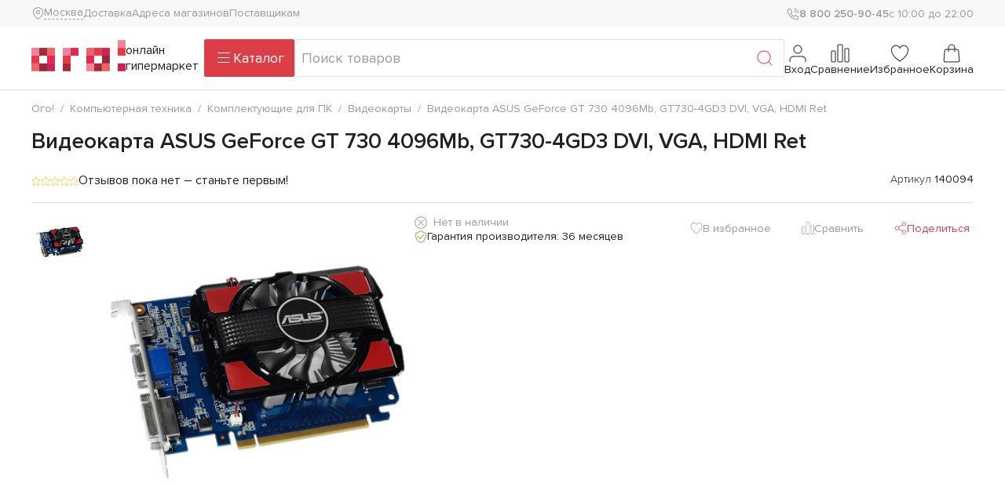

--- FILE ---
content_type: text/html; charset=utf-8
request_url: https://ogo1.ru/market/videokartu/140094/
body_size: 16094
content:
<!DOCTYPE html>
<html lang="ru" class="no-js">
<head>
    <meta charset="utf-8"/>
    <meta http-equiv="X-UA-Compatible" content="IE=edge"/>
    <meta name="theme-color" content="#fff"/>
    <meta name="apple-mobile-web-app-status-bar-style" content="black-translucent"/>
    <meta name="viewport" content="width=device-width,initial-scale=1.0"/>
    <meta name="HandheldFriendly" content="true"/>
    <meta name="format-detection" content="telephone=no"/>
    <meta name="format-detection" content="address=no"/>
    <meta name="apple-mobile-web-app-capable" content="yes"/>
    <!-- favicons-->
    <link rel="icon" sizes="any" href="/favicon.ico"/>
    <link rel="icon" href="/icon.svg" type="image/svg+xml"/>
    <link rel="apple-touch-icon" href="/apple-touch-icon.png"/>
    <link rel="manifest" href="/assets/img/favicon/manifest.json"/>

    <meta property="og:type" content="website" />
<meta property="og:title" content="Видеокарта ASUS GeForce GT 730 4096Mb, GT730-4GD3 DVI, VGA, HDMI Ret" />
<meta property="og:url" content="https://ogo1.ru/market/videokartu/140094/" />
<meta property="og:description" content="Партномер: 90YV06M0-M0NA00; Максимальное разрешение : 4096x2160; Версия DirectX : 12; Охлаждение : Активное (радиатор с вентилятором); Видеопроцессор : NVIDIA GeForce GT 730; Объём памяти (ГБ) : 4; Тип памяти : GDDR3; Разрядность шины памяти (бит) : 128; Частота памяти (МГц) : 1100; Частота видеопро..." />
<meta property="og:image" content="https://ogo1.ru/upload/iblock/70e/70ef6abe07e6a405131d0c3e4eae6b66.jpeg" />
    <title>Видеокарта ASUS GeForce GT 730 4096Mb, GT730-4GD3 DVI, VGA, HDMI Ret купить в ОГО! | 140094 | цена | характеристики</title>
    <!-- Diginetica -->
    <link rel="preconnect" href="https://cdn.diginetica.net/">
    <link rel="preconnect" href="https://tracking.diginetica.net/">
    <link rel="preconnect" href="https://tracking-app.diginetica.net/">
    
    <script data-skip-moving="true" src="/assets/js/vendor/jquery/jquery.min.js"></script>
<!--    <script data-skip-moving="true" src="/assets/js/vendor/jquery.menu-aim/jquery.menu-aim.js"></script> -->
    <script data-skip-moving="true">
        var BITRIX_SITE_TEMPLATE_ID = 'new';
        var FavoriteIDList = [];
        var CompareIDList = [];
        var CartIDList = [];
        var CartIDDict = [];
        var RegType = "Регион";
        var UserAuthorized = false;
    </script>
    <meta http-equiv="Content-Type" content="text/html; charset=utf-8" />
<meta name="description" content="Купить Видеокарта ASUS GeForce GT 730 4096Mb, GT730-4GD3 DVI, VGA, HDMI Ret в интернет-магазине ОГО! * Бонусы за покупку * Гарантия на товар * Доставка по всей России * Программа лояльности" />
<link rel="canonical" href="https://ogo1.ru/market/videokartu/140094/" />
<script type="text/javascript" data-skip-moving="true">(function(w, d, n) {var cl = "bx-core";var ht = d.documentElement;var htc = ht ? ht.className : undefined;if (htc === undefined || htc.indexOf(cl) !== -1){return;}var ua = n.userAgent;if (/(iPad;)|(iPhone;)/i.test(ua)){cl += " bx-ios";}else if (/Windows/i.test(ua)){cl += ' bx-win';}else if (/Macintosh/i.test(ua)){cl += " bx-mac";}else if (/Linux/i.test(ua) && !/Android/i.test(ua)){cl += " bx-linux";}else if (/Android/i.test(ua)){cl += " bx-android";}cl += (/(ipad|iphone|android|mobile|touch)/i.test(ua) ? " bx-touch" : " bx-no-touch");cl += w.devicePixelRatio && w.devicePixelRatio >= 2? " bx-retina": " bx-no-retina";var ieVersion = -1;if (/AppleWebKit/.test(ua)){cl += " bx-chrome";}else if (/Opera/.test(ua)){cl += " bx-opera";}else if (/Firefox/.test(ua)){cl += " bx-firefox";}ht.className = htc ? htc + " " + cl : cl;})(window, document, navigator);</script>


<link href="/bitrix/js/ui/design-tokens/dist/ui.design-tokens.css?170293711225728" type="text/css"  rel="stylesheet" />
<link href="/bitrix/js/ui/fonts/opensans/ui.font.opensans.css?16665698352555" type="text/css"  rel="stylesheet" />
<link href="/bitrix/js/main/popup/dist/main.popup.bundle.css?170289586029861" type="text/css"  rel="stylesheet" />
<link href="/bitrix/cache/css/s1/new/template_29e5344d0cd1000a5b9137dca7c309e2/template_29e5344d0cd1000a5b9137dca7c309e2_v1.css?1758886674782257" type="text/css"  data-template-style="true" rel="stylesheet" />







        <script data-skip-moving="true">(function (w, l) {
        w[l] = w[l] || [];
    })(window, 'dataLayer');</script>
            <!-- Yandex.Metrika counter -->
        <script data-skip-moving="true" type="text/javascript" >
           (function(m,e,t,r,i,k,a){m[i]=m[i]||function(){(m[i].a=m[i].a||[]).push(arguments)};
           m[i].l=1*new Date();
           for (var j = 0; j < document.scripts.length; j++) {if (document.scripts[j].src === r) { return; }}
           k=e.createElement(t),a=e.getElementsByTagName(t)[0],k.async=1,k.src=r,a.parentNode.insertBefore(k,a)})
           (window, document, "script", "https://mc.yandex.ru/metrika/tag.js", "ym");

           ym(98694722, "init", {
                clickmap:true,
                trackLinks:true,
                accurateTrackBounce:true,
                ecommerce:"dataLayer"
           });
        </script>
        <noscript><div><img src="https://mc.yandex.ru/watch/98694722" style="position:absolute; left:-9999px;" alt="" /></div></noscript>
        <!-- /Yandex.Metrika counter -->
        <!-- Diginetica -->
        <script data-skip-moving="true" type="text/javascript">
            var digiScript = document.createElement('script');
            digiScript.src = '//cdn.diginetica.net/662/client.js';
            digiScript.defer = true;
            digiScript.async = true;
            document.head.appendChild(digiScript);
        </script>
        <script data-skip-moving="true" src="https://image.sendsay.ru/app/js/forms/forms.min.js"></script>
    </head>
<body data-theme="ogo-clean">
<div class="site-wrapper">
<header class="header">
        <div class="header-top container">
        <div class="header-top-left">
            <a class="header-city js-city-popup" href="/ajax/new/select_city_popup.php">
    <div class="header-city__icon">
        <svg class="svg-icon svg-icon--sm">
            <use xlink:href="/assets/img/sprites/sprite.svg#ui--location-sm"></use>
        </svg>
    </div>
    <span class="header-city__text">Москва</span>
</a>
            <nav class="header-nav">
    <ul class="header-nav__list">
                    <li class="header-nav__item">
                <a
                        href="/pages/delivery/"
                        class="header-nav__link "
                >Доставка</a>
            </li>
                    <li class="header-nav__item">
                <a
                        href="/shops/"
                        class="header-nav__link "
                >Адреса магазинов</a>
            </li>
                    <li class="header-nav__item">
                <a
                        href="/ajax/new/supplier_inquiry_form.php"
                        class="header-nav__link js-supplier-popup"
                >Поставщикам</a>
            </li>
            </ul>
</nav>
        </div>
        <div class="header-top-right">
            <a href="tel:+78002509045" class="header-phone">
                <div class="header-phone__icon">
                    <svg class="svg-icon svg-icon--sm"><use xlink:href="/assets/img/sprites/sprite.svg#ui--phone-sm"></use></svg>
                </div>
                <span class="header-phone__text">8 800 250-90-45</span>
            </a>
            <div class="header-worktime"><span class="header-worktime__text">с 10:00 до 22:00</span></div>
        </div>
    </div>
    <div class="header-bottom container">
        <div class="header-bottom-left">
            <a href="/" class="header-logo">
                <img src="/assets/img/logo.svg" class="header-logo__img" alt="" />
                <span class="header-logo__text">онлайн гипермаркет</span>
            </a>
        </div>
        <div class="header-bottom-center">
            <button class="btn btn-primary burger-button js-button-catalog" type="button">
                <i class="burger-button__icon">
                    <span></span>
                    <span></span>
                    <span></span>
                </i>
                <i class="burger-button__loading">
                    <svg class="svg-icon"><use xlink:href="/assets/img/sprites/sprite.svg#ui--gear"></use></svg>
                </i>
                <span class="burger-button__text">Каталог</span>
            </button>
            <div class="header-search">
                <form class="form form-searchbox" action="/search/" method="GET" data-ajax-submit="false" novalidate>
                    <p class="form-error text-danger fw-bold" style="display: none"></p>
                    <fieldset class="position-relative">
                        <input class="b-search-line__input form-control" type="search" placeholder="Поиск товаров" name="q" autocomplete="off" />
                        <input type="hidden" name="how" value="r">
                        <input type="hidden" name="only_available" value="Y">
                        <button class="btn btn-link position-absolute top-50 end-0 translate-middle-y" type="submit">
                            <svg class="svg-icon svg-icon-- md"><use xlink:href="/assets/img/sprites/sprite.svg#ui--search"></use></svg>
                        </button>
                    </fieldset>
                </form>
            </div>
        </div>
        <div class="header-bottom-right">
            <div class="header-toolbar">
                                    <div class="header-toolbar__item d-none d-md-inline-flex">
                        <a class="header-toolbar__link js-auth-popup" href="/ajax/new/authform.php">
                            <div class="header-toolbar__link-icon">
                                <svg class="svg-icon">
                                    <use xlink:href="/assets/img/sprites/sprite.svg#ui--user"></use>
                                </svg>
                            </div>
                            <span class="header-toolbar__link-text">Вход</span>
                        </a>
                    </div>
                                <div class="header-toolbar__item d-none d-md-inline-flex">
                    <a class="header-toolbar__link" href="/user/compare/">
                        <div class="header-toolbar__link-icon">
                            <svg class="svg-icon">
                                <use xlink:href="/assets/img/sprites/sprite.svg#ui--comparison"></use>
                            </svg>
                            <span class="badge rounded-pill position-absolute top-0 start-100 translate-middle bg-primary js-compare-counter hidden">0</span>
                        </div>
                        <span class="header-toolbar__link-text">Сравнение</span>
                    </a>
                </div>
                <div class="header-toolbar__item d-none d-md-inline-flex">
                    <a class="header-toolbar__link" href="/user/wishlist/">
                        <div class="header-toolbar__link-icon">
                            <svg class="svg-icon">
                                <use xlink:href="/assets/img/sprites/sprite.svg#ui--heart"></use>
                            </svg>
                            <span class="badge rounded-pill position-absolute top-0 start-100 translate-middle bg-primary js-favorite-counter hidden">0</span>
                        </div>
                        <span class="header-toolbar__link-text">Избранное</span>
                    </a>
                </div>
                
<div class="header-toolbar__item d-none d-md-inline-flex js-cart-dropdown b-cart-link"
     id='basket-line-items'
     data-products=""
     data-basketitems="[]">
    <a class="header-toolbar__link" href="/cart/">
        <div class="header-toolbar__link-icon">
            <svg class="svg-icon"><use xlink:href="/assets/img/sprites/sprite.svg#ui--shopping-bag"></use></svg>
            <span class="badge fs-6 rounded-pill position-absolute top-0 start-100 translate-middle bg-primary js-cart-counter hidden">0</span>
        </div>
        <span class="header-toolbar__link-text">Корзина</span>
    </a>
    </div>

                                <div class="header-toolbar__item d-md-none">
                    <a class="header-toolbar__link" href="tel:+78002509045">
                        <div class="header-toolbar__link-icon">
                            <svg class="svg-icon">
                                <use xlink:href="/assets/img/sprites/sprite.svg#ui--phone"></use>
                            </svg>
                        </div>
                    </a>
                </div>
            </div>
        </div>
    </div>
    <div class="catalog" data-src="/ajax/catalog.php"></div>
</header>
<aside class="sidebar" id="sidebar">
    <nav class="sidebar-menu">
        <ul>
            <li>
                <a class="sidebar-menu__close" href="#">
                    <span class="sidebar-menu__icon">
                        <svg class="svg-icon"><use xlink:href="/assets/img/sprites/sprite.svg#ui--chevron-left"></use></svg>
                    </span>
                    <span>Вернуться назад</span>
                </a>
            </li>
            <li>
    <a class="sidebar-menu__link js-city-popup" href="/ajax/new/select_city_popup.php">
        <span class="sidebar-menu__icon">
            <svg class="svg-icon"><use xlink:href="/assets/img/sprites/sprite.svg#ui--location"></use></svg>
        </span>
        <span class="sidebar-city">Город:
            <span class="sidebar-city__text js-town-modal-name">Москва</span>
        </span>
    </a>
</li>
            <li>
                <a class="sidebar-menu__link" href="/user/wishlist/">
                    <span class="sidebar-menu__icon">
                        <svg class="svg-icon"><use xlink:href="/assets/img/sprites/sprite.svg#ui--heart"></use></svg>
                        <span class="badge rounded-pill position-absolute top-0 end-0 bg-primary js-favorite-counter hidden">0</span>
                    </span>
                    <span>Избранное</span>
                </a>
            </li>
            <li>
                <a class="sidebar-menu__link" href="/user/compare/">
                    <span class="sidebar-menu__icon">
                        <svg class="svg-icon"><use
                                    xlink:href="/assets/img/sprites/sprite.svg#ui--comparison"></use></svg>
                        <span class="badge rounded-pill position-absolute top-0 end-0 bg-primary js-compare-counter hidden">0</span>
                    </span>
                    <span>Сравнение</span>
                </a>
            </li>
            
    <li><a class="sidebar-menu__misc" href="/pages/delivery/">
            Доставка и самовывоз</a></li>
    <li><a class="sidebar-menu__misc" href="/shops/">
            Адреса магазинов</a></li>
            <li>
                <div class="sidebar-phone">
                    <span class="sidebar-phone__icon">
                        <svg class="svg-icon"><use xlink:href="/assets/img/sprites/sprite.svg#ui--phone"></use></svg>
                    </span>
                    <a class="sidebar-phone__number" href="tel:+78002509045">
                        8 800 250-90-45</a>
                    <span class="sidebar-phone__worktime">с 10:00 до 22:00</span>
                </div>
            </li>
            <li><a class="btn btn-primary w-100" href="tel:+78002509045">Позвонить</a></li>
        </ul>
    </nav>
</aside>
<main class="main">
    <article class="content">
                    <header class="content-header">
                <nav class="breadcrumbs js-breadcrumbs" id="breadcrumbs" aria-label="breadcrumb"><ol class="breadcrumb" vocab="https://schema.org/" typeof="BreadcrumbList"><li class="breadcrumb-item" property="itemListElement" typeof="ListItem"><a href="/" property="item" typeof="WebPage"><span property="name">Ого!</span></a><meta property="position" content="1" /></li><li class="breadcrumb-item" property="itemListElement" typeof="ListItem"><a href="/market/computer/" property="item" typeof="WebPage"><span property="name">Компьютерная техника</span></a><meta property="position" content="2" /></li><li class="breadcrumb-item" property="itemListElement" typeof="ListItem"><a href="/market/komplektuyushchie_dlya_pk/" property="item" typeof="WebPage"><span property="name">Комплектующие для ПК</span></a><meta property="position" content="3" /></li><li class="breadcrumb-item" property="itemListElement" typeof="ListItem"><a href="/market/videokartu/" property="item" typeof="WebPage"><span property="name">Видеокарты</span></a><meta property="position" content="4" /></li><li class="breadcrumb-item active" property="itemListElement" typeof="ListItem"><span property="item" typeof="WebPage"><a href="/market/videokartu/140094/"></a><span property="name">Видеокарта ASUS GeForce GT 730 4096Mb, GT730-4GD3 DVI, VGA, HDMI Ret</span></span><meta property="position" content="5" /></li></ol></nav>                <h1 class="page-title js-page-title" >Видеокарта ASUS GeForce GT 730 4096Mb, GT730-4GD3 DVI, VGA, HDMI Ret</h1>
            </header>
        <section class="content-section">
    <div class="product-page">
        <div class="product-page__header">
            <div class="product-page__rating" data-scroll-to="#product-reviews">
                <div class="stars">
                                            <span class="stars__item is-active">
                          <svg class="svg-icon svg-icon--xs">
                              <use xlink:href="/assets/img/sprites/sprite.svg#ui--star"></use>
                          </svg>
                        </span>
                                            <span class="stars__item is-active">
                          <svg class="svg-icon svg-icon--xs">
                              <use xlink:href="/assets/img/sprites/sprite.svg#ui--star"></use>
                          </svg>
                        </span>
                                            <span class="stars__item is-active">
                          <svg class="svg-icon svg-icon--xs">
                              <use xlink:href="/assets/img/sprites/sprite.svg#ui--star"></use>
                          </svg>
                        </span>
                                            <span class="stars__item is-active">
                          <svg class="svg-icon svg-icon--xs">
                              <use xlink:href="/assets/img/sprites/sprite.svg#ui--star"></use>
                          </svg>
                        </span>
                                            <span class="stars__item is-active">
                          <svg class="svg-icon svg-icon--xs">
                              <use xlink:href="/assets/img/sprites/sprite.svg#ui--star"></use>
                          </svg>
                        </span>
                                    </div>
                <div class="product-page__rating-text">
                                            Отзывов пока нет – станьте первым!
                                    </div>
            </div>
            <div class="product-page__artikul">
                Артикул
                <b>140094</b>
            </div>
            <div class="product-badges">
                                            </div>
        </div>
        <div class="product-page__detail ">
            <div class="product-page__photo">
                <div class="product-slider">
                    <div class="product-slider__images-wrapper">
                                                <div class="product-icons">
                                                                                                                                                                                                </div>
                        <div class="product-slider__images swiper">
                            <div class="swiper-wrapper">
                                                                                                    <a class="product-slider__images-slide swiper-slide"
                                       href="/upload/iblock/70e/70ef6abe07e6a405131d0c3e4eae6b66.jpeg"
                                       data-fancybox="product-slider-images" data-caption="Видеокарта ASUS GeForce GT 730 4096Mb, GT730-4GD3 DVI, VGA, HDMI Ret">
                                        <img
                                                srcset="/upload/iblock/70e/70ef6abe07e6a405131d0c3e4eae6b66.jpeg 2x, /upload/iblock/70e/70ef6abe07e6a405131d0c3e4eae6b66.jpeg"
                                                sizes="(min-device-pixel-ratio: 2) 100%, 100%"
                                                src="/upload/iblock/70e/70ef6abe07e6a405131d0c3e4eae6b66.jpeg"
                                                loading="lazy"
                                                alt="Видеокарта ASUS GeForce GT 730 4096Mb, GT730-4GD3 DVI, VGA, HDMI Ret"/>
                                    </a>
                                                                                            </div>
                            <div class="product-slider__images-pagination swiper-pagination"></div>
                        </div>
                    </div>
                    <div class="product-slider__thumbs-wrapper">
                        <div class="product-slider__thumbs swiper">
                            <div class="swiper-wrapper">
                                                                                                    <div class="product-slider__thumbs-slide swiper-slide">
                                        <img src="/upload/resize_cache/iblock/70e/76_76_1/70ef6abe07e6a405131d0c3e4eae6b66.jpeg" loading="lazy" alt=""/>
                                    </div>
                                                                                            </div>
                            <div class="product-slider__thumbs-prev swiper-button-prev"></div>
                            <div class="product-slider__thumbs-next swiper-button-next"></div>
                        </div>
                    </div>
                </div>
            </div>
            <div class="product-page__options">
                                                            <span class="product-notavailable">Нет в наличии</span>
                                                    <div class="product-badges">
                                                                            </div>
                                                                    <div class="product-guarantee">
                        <svg class="svg-icon svg-icon--sm text-success">
                            <use xlink:href="/assets/img/sprites/sprite.svg#ui--shield-sm"></use>
                        </svg>
                        Гарантия производителя: 36 месяцев                    </div>
                                                            </div>
            <div class="product-page__info">
                                                <div class="product-page__controls">
                    <button class="btn btn-link btn-xs js-add-to-list" type="button" data-id="1305521"
                            data-list="favorites" data-action="add" data-text="В избранное">
                        <svg class="svg-icon svg-icon--sm">
                            <use xlink:href="/assets/img/sprites/sprite.svg#ui--heart"></use>
                        </svg>
                    </button>
                    <button class="btn btn-link btn-xs js-add-to-list" type="button" data-id="1305521"
                            data-list="comparison" data-action="ADD_TO_COMPARE_LIST" data-text="Сравнить">
                        <svg class="svg-icon svg-icon--sm">
                            <use xlink:href="/assets/img/sprites/sprite.svg#ui--comparison"></use>
                        </svg>
                    </button>
                    <button class="btn btn-link btn-xs js-tooltip" type="button" data-tippy-trigger="click"
                            data-tooltip-html="#product-share" data-tippy-interactive="true"
                            data-tippy-placement="bottom">
                        <svg class="svg-icon svg-icon--sm">
                            <use xlink:href="/assets/img/sprites/sprite.svg#ui--share"></use>
                        </svg>
                        Поделиться
                    </button>
                    <div id="product-share" style="display: none">
                        <div class="share-buttons">
                            <a class="share-button" href="https://vk.com/share.php?url=https://ogo1.ru/market/videokartu/140094/" target="_blank">
                                <img class="share-button__img" src="/assets/img/icons/vk.svg" alt="ВКонтакте"/>
                                <span>ВКонтакте</span>
                            </a>
                            <a class="share-button js-copy-link" href="https://ogo1.ru/market/videokartu/140094/"
                               data-copy-link-tooltip="Ссылка скопирована">
                                <img class="share-button__img" src="/assets/img/icons/copy-link.svg"
                                     alt="Скопировать ссылку"/>
                                <span>Скопировать ссылку</span>
                            </a>
                        </div>
                    </div>
                </div>
                                                            </div>
        </div>
    </div>
</section>
<section class="content-section mb-3 pt-2 bg-secondary" id="product-nav">
    <ul class="nav nav-tabs justify-content-center mb-0">
                    <li class="nav-item"><a class="nav-link" href="#product-specs"
                                    data-scroll-to>Характеристики</a></li>
                        <li id="rich_content_link" class="nav-item hidden"><a class="nav-link" href="#rich_content"
                                                              data-scroll-to>Обзор</a></li>
                <li class="nav-item"><a class="nav-link" href="#product-reviews" data-scroll-to>Отзывы</a></li>
        <li class="nav-item"><a class="nav-link" href="#product-questions" data-scroll-to>Вопросы и ответы</a></li>
            </ul>
</section>
    <section class="content-section" id="product-specs">
        <h2>Технические характеристики</h2>
        <div class="accordion js-accordion">
                                        
                <div class="accordion-item js-accordion-item active is-active">
                    <div class="accordion-header js-accordion-header">Самое главное</div>
                                        <div class="accordion-body js-accordion-body">
                        <div class="row g-3 g-lg-4">
                            <div class="col-12 col-lg-6">
                                <ul class="props-list">
                                                                            <li class="props-list__item">
                                            <span class="props-list__key">Партномер</span>
                                            <span class="props-list__value">90YV06M0-M0NA00</span>
                                        </li>
                                                                            <li class="props-list__item">
                                            <span class="props-list__key">Максимальное разрешение </span>
                                            <span class="props-list__value"> 4096x2160</span>
                                        </li>
                                                                            <li class="props-list__item">
                                            <span class="props-list__key">Версия DirectX </span>
                                            <span class="props-list__value"> 12</span>
                                        </li>
                                                                            <li class="props-list__item">
                                            <span class="props-list__key">Охлаждение </span>
                                            <span class="props-list__value"> Активное (радиатор с вентилятором)</span>
                                        </li>
                                                                            <li class="props-list__item">
                                            <span class="props-list__key">Видеопроцессор </span>
                                            <span class="props-list__value"> NVIDIA GeForce GT 730</span>
                                        </li>
                                                                            <li class="props-list__item">
                                            <span class="props-list__key">Объём памяти (ГБ) </span>
                                            <span class="props-list__value"> 4</span>
                                        </li>
                                                                            <li class="props-list__item">
                                            <span class="props-list__key">Тип памяти </span>
                                            <span class="props-list__value"> GDDR3</span>
                                        </li>
                                                                            <li class="props-list__item">
                                            <span class="props-list__key">Разрядность шины памяти (бит) </span>
                                            <span class="props-list__value"> 128</span>
                                        </li>
                                                                            <li class="props-list__item">
                                            <span class="props-list__key">Частота памяти (МГц) </span>
                                            <span class="props-list__value"> 1100</span>
                                        </li>
                                                                            <li class="props-list__item">
                                            <span class="props-list__key">Частота видеопроцессора (МГц) </span>
                                            <span class="props-list__value"> 700</span>
                                        </li>
                                                                            <li class="props-list__item">
                                            <span class="props-list__key">Необходимая мощность блока питания (Вт) </span>
                                            <span class="props-list__value"> 300</span>
                                        </li>
                                                                    </ul>
                            </div>
                        </div>
                    </div>
                </div>
                            
                <div class="accordion-item js-accordion-item ">
                    <div class="accordion-header js-accordion-header">Видео разъёмы</div>
                                        <div class="accordion-body js-accordion-body">
                        <div class="row g-3 g-lg-4">
                            <div class="col-12 col-lg-6">
                                <ul class="props-list">
                                                                            <li class="props-list__item">
                                            <span class="props-list__key">VGA (D-Sub)</span>
                                            <span class="props-list__value">1</span>
                                        </li>
                                                                            <li class="props-list__item">
                                            <span class="props-list__key">DVI</span>
                                            <span class="props-list__value">1</span>
                                        </li>
                                                                            <li class="props-list__item">
                                            <span class="props-list__key">HDMI</span>
                                            <span class="props-list__value">1</span>
                                        </li>
                                                                            <li class="props-list__item">
                                            <span class="props-list__key">DisplayPort</span>
                                            <span class="props-list__value">Нет</span>
                                        </li>
                                                                            <li class="props-list__item">
                                            <span class="props-list__key">USB C (DisplayPort Alternate Mode)</span>
                                            <span class="props-list__value">Нет</span>
                                        </li>
                                                                            <li class="props-list__item">
                                            <span class="props-list__key">DisplayPort mini</span>
                                            <span class="props-list__value">Нет</span>
                                        </li>
                                                                            <li class="props-list__item">
                                            <span class="props-list__key">mini Display port</span>
                                            <span class="props-list__value">Нет</span>
                                        </li>
                                                                            <li class="props-list__item">
                                            <span class="props-list__key">HDMI mini</span>
                                            <span class="props-list__value">Нет</span>
                                        </li>
                                                                    </ul>
                            </div>
                        </div>
                    </div>
                </div>
                            
                <div class="accordion-item js-accordion-item ">
                    <div class="accordion-header js-accordion-header">Габариты и вес</div>
                                        <div class="accordion-body js-accordion-body">
                        <div class="row g-3 g-lg-4">
                            <div class="col-12 col-lg-6">
                                <ul class="props-list">
                                                                            <li class="props-list__item">
                                            <span class="props-list__key">Размеры (мм)</span>
                                            <span class="props-list__value">193</span>
                                        </li>
                                                                    </ul>
                            </div>
                        </div>
                    </div>
                </div>
                            
                <div class="accordion-item js-accordion-item ">
                    <div class="accordion-header js-accordion-header">Главное</div>
                                        <div class="accordion-body js-accordion-body">
                        <div class="row g-3 g-lg-4">
                            <div class="col-12 col-lg-6">
                                <ul class="props-list">
                                                                            <li class="props-list__item">
                                            <span class="props-list__key">Видеопроцессор</span>
                                            <span class="props-list__value">NVIDIA GeForce GT 730</span>
                                        </li>
                                                                            <li class="props-list__item">
                                            <span class="props-list__key">Объём памяти (ГБ)</span>
                                            <span class="props-list__value">4</span>
                                        </li>
                                                                            <li class="props-list__item">
                                            <span class="props-list__key">Тип памяти</span>
                                            <span class="props-list__value">GDDR3</span>
                                        </li>
                                                                            <li class="props-list__item">
                                            <span class="props-list__key">Разрядность шины памяти (бит)</span>
                                            <span class="props-list__value">128</span>
                                        </li>
                                                                            <li class="props-list__item">
                                            <span class="props-list__key">Частота памяти (МГц)</span>
                                            <span class="props-list__value">1100</span>
                                        </li>
                                                                            <li class="props-list__item">
                                            <span class="props-list__key">Частота видеопроцессора (МГц)</span>
                                            <span class="props-list__value">700</span>
                                        </li>
                                                                            <li class="props-list__item">
                                            <span class="props-list__key">Интерфейс подключения</span>
                                            <span class="props-list__value">PCI-Ex16 2.0</span>
                                        </li>
                                                                    </ul>
                            </div>
                        </div>
                    </div>
                </div>
                            
                <div class="accordion-item js-accordion-item ">
                    <div class="accordion-header js-accordion-header">Другое</div>
                                        <div class="accordion-body js-accordion-body">
                        <div class="row g-3 g-lg-4">
                            <div class="col-12 col-lg-6">
                                <ul class="props-list">
                                                                            <li class="props-list__item">
                                            <span class="props-list__key">Максимальное разрешение</span>
                                            <span class="props-list__value">4096x2160</span>
                                        </li>
                                                                            <li class="props-list__item">
                                            <span class="props-list__key">Версия OpenGL</span>
                                            <span class="props-list__value">4.2</span>
                                        </li>
                                                                            <li class="props-list__item">
                                            <span class="props-list__key">Версия DirectX</span>
                                            <span class="props-list__value">12</span>
                                        </li>
                                                                            <li class="props-list__item">
                                            <span class="props-list__key">Охлаждение</span>
                                            <span class="props-list__value">Активное (радиатор с вентилятором)</span>
                                        </li>
                                                                    </ul>
                            </div>
                        </div>
                    </div>
                </div>
                            
                <div class="accordion-item js-accordion-item ">
                    <div class="accordion-header js-accordion-header">Питание</div>
                                        <div class="accordion-body js-accordion-body">
                        <div class="row g-3 g-lg-4">
                            <div class="col-12 col-lg-6">
                                <ul class="props-list">
                                                                            <li class="props-list__item">
                                            <span class="props-list__key">Необходимая мощность блока питания (Вт)</span>
                                            <span class="props-list__value">300</span>
                                        </li>
                                                                    </ul>
                            </div>
                        </div>
                    </div>
                </div>
                            
                <div class="accordion-item js-accordion-item ">
                    <div class="accordion-header js-accordion-header">Технологии и особенности</div>
                                        <div class="accordion-body js-accordion-body">
                        <div class="row g-3 g-lg-4">
                            <div class="col-12 col-lg-6">
                                <ul class="props-list">
                                                                            <li class="props-list__item">
                                            <span class="props-list__key">Поддержка технологии NVIDIA 3D Vision</span>
                                            <span class="props-list__value">Да</span>
                                        </li>
                                                                    </ul>
                            </div>
                        </div>
                    </div>
                </div>
                    </div>
    </section>
<section class="content-section" id="product-manufacturer">
    <div class="product-manufacturer">
                    </div>
</section>
<section class="content-section hidden" id="rich_content">
</section>

<section class="content-section" id="product-reviews">
    <h2>Отзывы</h2>
    <div class="product-reviews" data-id="140094">
        <div class="row g-3 g-lg-4">
            <div class="col-12 col-lg-3 order-lg-2">
                <div class="product-rating__slot"></div>
                <a class="btn btn-primary w-100" href="#popup-product-review" data-fancybox role="button">
                    <svg class="svg-icon svg-icon--sm">
                        <use xlink:href="/assets/img/sprites/sprite.svg#ui--edit"></use>
                    </svg>
                    Написать отзыв
                </a>
                <div class="popup popup--md" id="popup-product-review">
                    <p class="popup-title">Оставьте свой отзыв</p>
                    <div class="popup-content">
                        <form class="form form-product-review" id="form-product-review"
                              action="/ajax/new/editFeedback.php"
                              method="POST" data-reset="true">
                            <input type="hidden" name="ITEM_ID" value="1305521">
                            <p class="form-error text-danger fw-bold" style="display: none"></p>
                            <div class="row g-3 g-lg-4">
                                <div class="col-md-6">
                                    <div class="field field--type-text">
                                        <label for="review_name" class="field__label">Имя</label>
                                        <div class="field__field"><input id="review_name" class="form-control"
                                                                         type="text"
                                                                         name="NAME"
                                                                         placeholder="Ваше имя"
                                                                         required="required"
                                                                         value=""/></div>
                                    </div>
                                </div>
                                <div class="col-md-6">
                                    <div class="field field--type-text">
                                        <label for="review_order" class="field__label">Номер заказа</label>
                                        <div class="field__field"><input id="review_order" class="form-control"
                                                                         type="text"
                                                                         name="ORDER_ID"
                                                                         placeholder="Номер заказа"/>
                                        </div>
                                    </div>
                                </div>
                                <div class="col-12">
                                    <div class="field field--type-stars">
                                        <label class="field__label">Оценка</label>
                                        <fieldset class="field__stars">
                                            <input type="radio" name="RATING" id="stars-5"
                                                   value="5"/>
                                            <label class="field__star" for="stars-5">
                                                <svg class="svg-icon svg-icon--xl">
                                                    <use xlink:href="/assets/img/sprites/sprite.svg#ui--star-fill"></use>
                                                </svg>
                                            </label>
                                            <input type="radio" name="RATING" id="stars-4"
                                                   value="4"/>
                                            <label class="field__star" for="stars-4">
                                                <svg class="svg-icon svg-icon--xl">
                                                    <use xlink:href="/assets/img/sprites/sprite.svg#ui--star-fill"></use>
                                                </svg>
                                            </label>
                                            <input type="radio" name="RATING" id="stars-3"
                                                   value="3"/>
                                            <label class="field__star" for="stars-3">
                                                <svg class="svg-icon svg-icon--xl">
                                                    <use xlink:href="/assets/img/sprites/sprite.svg#ui--star-fill"></use>
                                                </svg>
                                            </label>
                                            <input type="radio" name="RATING" id="stars-2"
                                                   value="2"/>
                                            <label class="field__star" for="stars-2">
                                                <svg class="svg-icon svg-icon--xl">
                                                    <use xlink:href="/assets/img/sprites/sprite.svg#ui--star-fill"></use>
                                                </svg>
                                            </label>
                                            <input type="radio" name="RATING" id="stars-1"
                                                   value="1"/>
                                            <label class="field__star" for="stars-1">
                                                <svg class="svg-icon svg-icon--xl">
                                                    <use xlink:href="/assets/img/sprites/sprite.svg#ui--star-fill"></use>
                                                </svg>
                                            </label>
                                        </fieldset>
                                    </div>
                                </div>
                                <div class="col-12">
                                    <div class="field field--type-textarea">
                                        <label for="review_text" class="field__label">Отзыв</label>
                                        <div class="field__field"><textarea id="review_text" class="form-control"
                                                                            rows="3"
                                                                            name="REVIEW_TEXT"
                                                                            placeholder="Оставьте отзыв"
                                                                            required="required"></textarea></div>
                                    </div>
                                </div>
                                <div class="col-auto">
                                    <button class="btn btn-primary" type="submit">
                                        <svg class="svg-icon svg-icon--sm">
                                            <use xlink:href="/assets/img/sprites/sprite.svg#ui--send"></use>
                                        </svg>
                                        Отправить отзыв
                                    </button>
                                </div>
                            </div>
                        </form>
                    </div>
                </div>
            </div>
            <div class="col-12 col-lg-9 order-lg-1">
                <div class="product-reviews__controls hidden">
                    <div class="row g-3 g-lg-4 justify-content-between">
                        <div class="col-12 col-md-auto">
                            <div class="btn-group btn-group-sm">
                                <input class="btn-check product-reviews__filter" type="radio" value="all"
                                       name="source" id="reviews-filter-all" autocomplete="off" checked/>
                                <label class="btn btn-outline-info" for="reviews-filter-all">Все отзывы</label>
                                <input class="btn-check product-reviews__filter" type="radio" value="ogo"
                                       name="source" id="reviews-filter-ogo" autocomplete="off"/>
                                <label class="btn btn-outline-info" for="reviews-filter-ogo">Отзывы Ого!</label>
                            </div>
                        </div>
                        <div class="col-12 col-md-auto">
                            <select class="form-select form-select-sm product-reviews__sort w-auto" name="order">
                                <option value="date" data-dir="desc">Сначала новые</option>
                                <option value="date" data-dir="asc">Сначала старые</option>
                                <option value="rate" data-dir="desc">Сначала с высокой оценкой</option>
                                <option value="rate" data-dir="asc">Сначала с низкой оценкой</option>
                            </select>
                        </div>
                    </div>
                </div>
                <div class="product-reviews__slot">
                    <div class="product-reviews__status">
                        <svg class="svg-icon svg-icon--md spin text-primary">
                            <use xlink:href="/assets/img/sprites/sprite.svg#ui--spinner"></use>
                        </svg>
                        Загружаем отзывы
                    </div>
                </div>
                <button class="btn btn-light w-100 mt-3 product-reviews__more hidden" type="button">Показать еще
                </button>
            </div>
        </div>
    </div>
</section>
<section class="content-section" id="product-questions">
    <h2>Вопросы и ответы</h2>
    <div class="product-questions" data-id="140094">
        <div class="row g-3 g-lg-4">
            <div class="col-12 col-lg-3 order-lg-2">
                <div class="bg-secondary p-3 rounded">
                    <p>Задайте свой вопрос</p>
                    <form class="form form-product-question" id="form-product-question"
                          action="/ajax/new/question.php" method="POST"
                          data-reset="true">
                        <p class="form-error text-danger fw-bold" style="display: none"></p>
                        <input type="hidden" name="ELEMENT" value="140094"/>
                        <div class="field field--type-text">
                            <label for="question_name" class="field__label">Имя</label>
                            <div class="field__field"><input id="question_name" class="form-control" type="text"
                                                             name="NAME"
                                                             placeholder="Ваше имя" required="required"
                                                             value=""/></div>
                        </div>
                        <div class="field field--type-textarea mb-3">
                            <label for="question_text" class="field__label">Вопрос</label>
                            <div class="field__field"><textarea id="question_text" class="form-control" rows="3"
                                                                name="QUESTION"
                                                                placeholder="Задайте вопрос"
                                                                required="required"></textarea></div>
                        </div>
                        <button class="btn btn-primary w-100" type="submit">Задать вопрос</button>
                    </form>
                </div>
            </div>
            <div class="col-12 col-lg-9 order-lg-1">
                <div class="product-questions__slot">
                    <div class="product-questions__status">
                        <svg class="svg-icon svg-icon--md spin text-primary">
                            <use xlink:href="/assets/img/sprites/sprite.svg#ui--spinner"></use>
                        </svg>
                        Загружаем вопросы
                    </div>
                </div>
                <button class="btn btn-light w-100 mt-3 product-questions__more hidden" type="button">Показать еще
                </button>
            </div>
        </div>
    </div>
</section>

<div style="display: none" itemscope="" itemtype="https://schema.org/Product">
    <span itemprop="name" content="Видеокарта ASUS GeForce GT 730 4096Mb, GT730-4GD3 DVI, VGA, HDMI Ret"></span>
            <span itemprop="image" content="https://ogo1.ru/upload/iblock/70e/70ef6abe07e6a405131d0c3e4eae6b66.jpeg"></span>
        <span itemprop="sku" content="140094"></span>
    <span itemprop="description" content="Партномер: 90YV06M0-M0NA00; Максимальное разрешение : 4096x2160; Версия DirectX : 12; Охлаждение : Активное (радиатор с вентилятором); Видеопроцессор : NVIDIA GeForce GT 730; Объём памяти (ГБ) : 4; Тип памяти : GDDR3; Разрядность шины памяти (бит) : 128; Частота памяти (МГц) : 1100; Частота видеопро..."></span>
    <span itemprop="mpn" content="90YV06M0-M0NA00"></span>
    <span itemprop="brand" content="ASUS"></span>
    <div itemprop="offers" itemscope="" itemtype="https://schema.org/Offer">
        <span itemprop="priceCurrency" content="RUB"></span>
                    <span itemprop="availability" content="https://schema.org/SoldOut"></span>
                            <span itemprop="itemCondition" content="https://schema.org/NewCondition"></span>
                <span itemprop="priceValidUntil" content="2026-01-24"></span>
        <span itemprop="price" content="5440"></span>
        <a itemprop="url" href="https://ogo1.ru/market/videokartu/140094/"></a>
    </div>
</div>
                    </article>
</main>
</div>
<footer class="footer">

        <div class="footer-top">
        <div class="container">
            <div class="row row-cols-1 row-cols-md-2 row-cols-xl-4 g-3 g-lg-4">
                                    <div class="col">
                        <div class="footer-feature">
                            <img class="footer-feature__img" src="/assets/img/footer-feature-1.svg" alt=""/>
                            <span class="footer-feature__title">Самовывоз сегодня</span>
                            <span class="footer-feature__subtitle">из магазина с 10:00 до 22:00</span>
                        </div>
                    </div>
                                    <div class="col">
                        <div class="footer-feature">
                            <img class="footer-feature__img" src="/assets/img/footer-feature-2.svg" alt=""/>
                            <span class="footer-feature__title">Официальная гарантия</span>
                            <span class="footer-feature__subtitle">на 6501 товар в наличии</span>
                        </div>
                    </div>
                                    <div class="col">
                        <div class="footer-feature">
                            <img class="footer-feature__img" src="/assets/img/footer-feature-3.svg" alt=""/>
                            <span class="footer-feature__title">Удобная доставка</span>
                            <span class="footer-feature__subtitle">днём и вечером ежедневно</span>
                        </div>
                    </div>
                                    <div class="col">
                        <div class="footer-feature">
                            <img class="footer-feature__img" src="/assets/img/footer-feature-4.svg" alt=""/>
                            <span class="footer-feature__title">Высокий рейтинг</span>
                            <span class="footer-feature__subtitle">на Я.Маркете с 2010 года</span>
                        </div>
                    </div>
                            </div>
        </div>
    </div>
    <div class="footer-bottom">
        <div class="container">
            <div class="row g-3 g-lg-4">
                <div class="col-sm-12 col-md-4 col-lg-3 order-1">
                    <p class="mb-0"><strong>Служба поддержки</strong></p>
                    <p class="mb-2"><a class="footer-phone text-body text-decoration-none"
                                       href="tel:+74951337984">+7 495 133-79-84</a>
                    </p>
                    <ul class="list-unstyled">
                        <li><a class="text-decoration-none js-feedback-popup" href="/ajax/new/feedback_form_popup.php"
                               data-show-tab="#callback-tab-pane">Заказать звонок</a></li>
                        <li><a class="text-decoration-none js-feedback-popup" href="/ajax/new/feedback_form_popup.php"
                               data-show-tab="#question-tab-pane">Задать вопрос</a></li>
                        <li><a class="text-decoration-none js-feedback-popup" href="/ajax/new/feedback_form_popup.php"
                               data-show-tab="#complain-tab-pane">Пожаловаться</a></li>
                    </ul>
                    <p class="footer-copyright d-none d-lg-block">
                        &copy; 2010&ndash;2026<br/>
                        ООО&nbsp;&laquo;СПЕЦТОРГАЛЬЯНС&raquo;<br/>ОГРН: 1257800043181                    </p>
                </div>
                <div class="col-sm-12 col-md-4 col-lg-3 order-2">
    <p class="mb-1"><strong>Покупателям</strong></p>
    <ul class="footer-links">
                    <li><a                         href="/news/">Новости и акции</a></li>
                    <li><a                         href="/shops/">Адреса магазинов</a></li>
                    <li><a                         href="/pages/how-to-buy/">Доставка и самовывоз</a></li>
                    <li><a                         href="/pages/service/">Гарантия и возврат</a></li>
                    <li><a                         href="/pages/bonus_card/">Бонусная программа</a></li>
            </ul>
</div>
                <div class="col-sm-12 col-md-4 col-lg-3 order-3">
    <p class="mb-1"><strong>Информация</strong></p>
    <ul class="footer-links">
                    <li><a                         href="/job/">Вакансии</a></li>
                    <li><a                         href="/pages/corporate/">Корпоративным клиентам</a></li>
                    <li><a class="js-supplier-popup"                        href="/ajax/new/supplier_inquiry_form.php">Поставщикам</a></li>
                    <li><a                         href="/pages/oferta/">Публичная оферта</a></li>
                    <li><a                         href="/pages/privacypolicy/">Политика конфиденциальности</a></li>
                    <li><a                         href="/pages/recommendation/">Рекомендательные технологии</a></li>
            </ul>
</div>

                <div class="col-12 col-md-4 order-5 order-md-4 d-lg-none">
                    <p class="footer-copyright mt-4">&copy; 2010&ndash;2026<br/>
                        ООО&nbsp;&laquo;СПЕЦТОРГАЛЬЯНС&raquo;<br/>ОГРН: 1257800043181                    </p>
                </div>
                <div class="col-sm-12 col-md-8 col-lg-3 order-4 order-md-5">
                    <div class="row">
                        <div class="col-12 col-md-6 col-lg-12">
                            <p class="mb-2"><strong>Подписывайтесь</strong></p>
                            <div class="social-buttons mb-4">
                                <a class="social-button" href="https://vk.com/ogo4you">
                                    <img class="social-button__img" src="/assets/img/icons/vk.svg" alt="vk"/>
                                </a>
                                <a class="social-button" href="https://t.me/ogodiscount">
                                    <img class="social-button__img" src="/assets/img/icons/tg.svg" alt="telegram"/>
                                </a>
                            </div>
                        </div>
                        <div class="col-12 col-md-6 col-lg-12">
                            <p class="mb-2"><strong>Принимаем к оплате</strong></p>
                            <div class="pay-systems">
                                <div class="pay-system">
                                    <img class="pay-system__img" src="/assets/img/icons/mir_logo.png" alt="МИР"/></div>
                                <div class="pay-system">
                                    <img class="pay-system__img" src="/assets/img/icons/sbercredit_logo.png"
                                         alt="Сберкредит"/></div>
                            </div>
                        </div>
                    </div>
                </div>

            </div>
        </div>
    </div>
</footer>
<div class="footer-toolbar d-md-none">
    <div class="container p-0">
        <div class="row row-cols-5 g-0">
            <div class="col">
                                    <a href="/" class="footer-toolbar__item">
                                <div class="footer-toolbar__item-icon">
                    <svg class="svg-icon"><use xlink:href="/assets/img/sprites/sprite.svg#ui--home"></use></svg>
                </div>
                <span class="footer-toolbar__item-text">Главная</span>
                </a>
            </div>
            <div class="col">
                <button class="footer-toolbar__item js-button-catalog" type="button">
                    <div class="footer-toolbar__item-icon">
                        <svg class="svg-icon"><use xlink:href="/assets/img/sprites/sprite.svg#ui--menu-catalog"></use></svg>
                    </div>
                    <span class="footer-toolbar__item-text">Каталог</span>
                </button>
            </div>
            <div class="col">
                                                    <a href="/cart/" class="footer-toolbar__item">
                                    <div class="footer-toolbar__item-icon">
                        <svg class="svg-icon"><use
                                    xlink:href="/assets/img/sprites/sprite.svg#ui--shopping-bag"></use></svg>
                        <span class="fs-6 badge rounded-pill position-absolute top-0 end-0 bg-primary js-cart-counter">0</span>
                    </div>
                    <span class="footer-toolbar__item-text">Корзина</span>
                </a>
            </div>
            <div class="col">
                                    <a class="footer-toolbar__item js-auth-popup" href="/ajax/new/authform.php">
                        <div class="footer-toolbar__item-icon">
                            <div class="footer-toolbar__item-icon">
                                <svg class="svg-icon">
                                    <use xlink:href="/assets/img/sprites/sprite.svg#ui--user"></use>
                                </svg>
                            </div>
                        </div>
                        <span class="footer-toolbar__item-text">Кабинет</span>
                    </a>
                            </div>
            <div class="col">
                <button class="footer-toolbar__item js-button-sidebar" type="button">
                    <div class="footer-toolbar__item-icon">
                        <div class="footer-toolbar__item-icon">
                            <svg class="svg-icon">
                                <use xlink:href="/assets/img/sprites/sprite.svg#ui--menu-more"></use>
                            </svg>
                        </div>
                    </div>
                    <span class="footer-toolbar__item-text">Еще</span>
                </button>
            </div>
        </div>
    </div>
</div>
<div class="cookie-banner d-none p-3 bg-light text-dark" id="cookieBanner">
        <span>
          Мы используем cookie-файлы для обеспечения качественной работы нашего сайта, персонализации контента и аналитики. Вы можете запретить сохранение cookie-файлов в настройках вашего браузера. Подробнее о cookie файлах можно узнать&nbsp;
          <a href="/pages/privacypolicy/#cookie_link" target="_blank">здесь</a>
        </span>
    <button class="btn btn-primary cookie-banner-btn">Принять</button>
</div>

<div class="c-footer__modals">
    <div class="b-form-success-modal iblock" id="feedback-result">
    <div class="b-form-success-modal__header">
        <div class="b-form-success-modal__title">Отзыв принят!</div>
    </div>
    <div class="b-form-success-modal__content-holder">
        <p>Ваш отзыв принят и находится на модерации, спасибо.</p>
    </div>
</div>
<div class="b-form-success-modal iblock" id="duplicate-configuration-modal">
    <div class="b-form-success-modal__header">
        <div class="b-form-success-modal__title">Ошибка</div>
    </div>
    <div class="b-form-success-modal__content-holder">
        <p>Конфигурация с таким названием уже существует!</p>
    </div>
</div>
<div class="b-form-success-modal iblock" id="order-error-modal">
    <div class="b-form-success-modal__header">
        <div class="b-form-success-modal__title">Ошибка создания заказа!</div>
    </div>
    <div class="b-form-success-modal__content-holder">
        <p>Во время создания заказа произошли следующие ошибки:</p>
        <ul class="order-errors-container"></ul>
    </div>
</div>
<div class="b-form-success-modal iblock" id="legal-entities-error-modal">
    <div class="b-form-success-modal__header">
        <div class="b-form-success-modal__title">Ошибка сохранения профиля!</div>
    </div>
    <div class="b-form-success-modal__content-holder">
        <p>Во время сохранения юридического лица произошли следующие ошибки:</p>
        <ul class="errors-container"></ul>
    </div>
</div>
<div class="b-form-success-modal iblock" id="legal-address-delete-modal">
    <div class="b-form-success-modal__header">
        <div class="b-form-success-modal__title">Ваш адрес будет удален. Продолжить?</div>
    </div>
    <a href="" class="button-gray">OK</a>
</div>
<div class="b-form-success-modal iblock" id="legal-entities-delete-modal">
    <div class="b-form-success-modal__header">
        <div class="b-form-success-modal__title">Данный профиль юрлица будет удален. Продолжить?</div>
    </div>
    <a href="" class="button-gray">OK</a>
</div>
</div>
<script type="text/javascript">if(!window.BX)window.BX={};if(!window.BX.message)window.BX.message=function(mess){if(typeof mess==='object'){for(let i in mess) {BX.message[i]=mess[i];} return true;}};</script>
<script type="text/javascript">(window.BX||top.BX).message({'JS_CORE_LOADING':'Загрузка...','JS_CORE_NO_DATA':'- Нет данных -','JS_CORE_WINDOW_CLOSE':'Закрыть','JS_CORE_WINDOW_EXPAND':'Развернуть','JS_CORE_WINDOW_NARROW':'Свернуть в окно','JS_CORE_WINDOW_SAVE':'Сохранить','JS_CORE_WINDOW_CANCEL':'Отменить','JS_CORE_WINDOW_CONTINUE':'Продолжить','JS_CORE_H':'ч','JS_CORE_M':'м','JS_CORE_S':'с','JSADM_AI_HIDE_EXTRA':'Скрыть лишние','JSADM_AI_ALL_NOTIF':'Показать все','JSADM_AUTH_REQ':'Требуется авторизация!','JS_CORE_WINDOW_AUTH':'Войти','JS_CORE_IMAGE_FULL':'Полный размер'});</script><script type="text/javascript" src="/bitrix/js/main/core/core.js?1702937144489969"></script><script>BX.setJSList(['/bitrix/js/main/core/core_ajax.js','/bitrix/js/main/core/core_promise.js','/bitrix/js/main/polyfill/promise/js/promise.js','/bitrix/js/main/loadext/loadext.js','/bitrix/js/main/loadext/extension.js','/bitrix/js/main/polyfill/promise/js/promise.js','/bitrix/js/main/polyfill/find/js/find.js','/bitrix/js/main/polyfill/includes/js/includes.js','/bitrix/js/main/polyfill/matches/js/matches.js','/bitrix/js/ui/polyfill/closest/js/closest.js','/bitrix/js/main/polyfill/fill/main.polyfill.fill.js','/bitrix/js/main/polyfill/find/js/find.js','/bitrix/js/main/polyfill/matches/js/matches.js','/bitrix/js/main/polyfill/core/dist/polyfill.bundle.js','/bitrix/js/main/core/core.js','/bitrix/js/main/polyfill/intersectionobserver/js/intersectionobserver.js','/bitrix/js/main/lazyload/dist/lazyload.bundle.js','/bitrix/js/main/polyfill/core/dist/polyfill.bundle.js','/bitrix/js/main/parambag/dist/parambag.bundle.js']);
</script>
<script type="text/javascript">(window.BX||top.BX).message({'LANGUAGE_ID':'ru','FORMAT_DATE':'DD.MM.YYYY','FORMAT_DATETIME':'DD.MM.YYYY HH:MI:SS','COOKIE_PREFIX':'BITRIX_SM','SERVER_TZ_OFFSET':'10800','UTF_MODE':'Y','SITE_ID':'s1','SITE_DIR':'/','USER_ID':'','SERVER_TIME':'1769254606','USER_TZ_OFFSET':'0','USER_TZ_AUTO':'Y','bitrix_sessid':'12a4f2b121b87a68d4da00140fc52f9b'});</script><script type="text/javascript"  src="/bitrix/cache/js/s1/new/kernel_main/kernel_main_v1.js?1740988106234403"></script>
<script type="text/javascript" src="/bitrix/js/main/core/core_ls.js?152242150110430"></script>
<script type="text/javascript" src="/bitrix/js/main/popup/dist/main.popup.bundle.js?1702937145116869"></script>
<script type="text/javascript" src="https://api-maps.yandex.ru/2.1/?lang=ru_RU"></script>
<script type="text/javascript">BX.setJSList(['/bitrix/js/main/session.js','/bitrix/js/main/core/core_fx.js','/bitrix/js/main/pageobject/pageobject.js','/bitrix/js/main/core/core_window.js','/bitrix/js/main/date/main.date.js','/bitrix/js/main/core/core_date.js','/bitrix/js/main/utils.js','/local/templates/.default/components/bitrix/sale.basket.basket.line/.default/script.js','/assets/js/plugins.js','/assets/js/main.js','/assets/js/vendor/fancybox/jquery.fancybox.pack.js','/assets/js/vendor/jquery.form/jquery.form.min.js','/assets/js/vendor/jquery.icheck/icheck.min.js','/assets/js/vendor/jquery.livequery/jquery.livequery.js','/assets/js/vendor/jquery.maskedinput/jquery.maskedinput.min.js','/assets/js/vendor/jquery.mousewheel/jquery.mousewheel.pack.js','/assets/js/vendor/jquery.placeholder/jquery.placeholder.min.js','/assets/js/vendor/jquery.ui/jquery-ui.min.js','/assets/js/vendor/select2/select2.min.js','/assets/js/vendor/jquery.touch-punch/jquery.touch-punch.min.js','/assets/js/vendor/jquery.stuck/jquery.stuck.js','/assets/js/phone_validator.js','/assets/js/tooltips.js','/assets/js/blocks.js','/assets/js/global.js','/assets/js/script.js','/assets/js/main_old.js']);</script>
<script type="text/javascript">BX.setCSSList(['/assets/css/main.css','/assets/js/vendor/fancybox/jquery.fancybox.min.css','/assets/js/vendor/jquery.ui/jquery-ui.min.css','/assets/js/vendor/select2/select2.min.css','/assets/css/optimize.css','/assets/css/global.css','/assets/css/fonts.css','/assets/css/components.css','/assets/css/block.css','/assets/css/adaptive.css','/assets/css/override.css','/local/templates/new/template_styles.css']);</script>
<script type="text/javascript">
bxSession.Expand('12a4f2b121b87a68d4da00140fc52f9b.03ed77dc92496b6c13d0d6b481153dfe9b0226902cda1cef03487b32d9332be8');
</script>
<script>BX.message({'USER_NAME':'','USER_EMAIL':'','USER_PHONE':''})</script>



<script type="text/javascript"  src="/bitrix/cache/js/s1/new/template_f3e631a167a690eddd13fc2f2b997405/template_f3e631a167a690eddd13fc2f2b997405_v1.js?17664062421298398"></script>


<script>
var bx_basketFKauiI = new BitrixSmallCart;
bx_basketFKauiI.siteId       = 's1';
bx_basketFKauiI.cartId       = 'bx_basketFKauiI';
bx_basketFKauiI.ajaxPath     = '/bitrix/components/bitrix/sale.basket.basket.line/ajax.php';
bx_basketFKauiI.templateName = '.default';
bx_basketFKauiI.arParams     =  {'HIDE_ON_BASKET_PAGES':'N','PATH_TO_BASKET':'/cart/','PATH_TO_ORDER':'/order/','PATH_TO_PERSONAL':'/personal/','PATH_TO_PROFILE':'/personal/','PATH_TO_REGISTER':'/login/','SHOW_DELAY':'N','SHOW_EMPTY_VALUES':'Y','SHOW_IMAGE':'Y','SHOW_NOTAVAIL':'N','SHOW_NUM_PRODUCTS':'Y','SHOW_PERSONAL_LINK':'N','SHOW_PRICE':'Y','SHOW_PRODUCTS':'Y','SHOW_SUBSCRIBE':'Y','SHOW_SUMMARY':'Y','SHOW_TOTAL_PRICE':'Y','CACHE_TYPE':'A','SHOW_AUTHOR':'N','SHOW_REGISTRATION':'N','PATH_TO_AUTHORIZE':'/login/','POSITION_FIXED':'N','POSITION_VERTICAL':'top','POSITION_HORIZONTAL':'right','MAX_IMAGE_SIZE':'70','AJAX':'N','~HIDE_ON_BASKET_PAGES':'N','~PATH_TO_BASKET':'/cart/','~PATH_TO_ORDER':'/order/','~PATH_TO_PERSONAL':'/personal/','~PATH_TO_PROFILE':'/personal/','~PATH_TO_REGISTER':'/login/','~SHOW_DELAY':'N','~SHOW_EMPTY_VALUES':'Y','~SHOW_IMAGE':'Y','~SHOW_NOTAVAIL':'N','~SHOW_NUM_PRODUCTS':'Y','~SHOW_PERSONAL_LINK':'N','~SHOW_PRICE':'Y','~SHOW_PRODUCTS':'Y','~SHOW_SUBSCRIBE':'Y','~SHOW_SUMMARY':'Y','~SHOW_TOTAL_PRICE':'Y','~CACHE_TYPE':'A','~SHOW_AUTHOR':'N','~SHOW_REGISTRATION':'N','~PATH_TO_AUTHORIZE':'/login/','~POSITION_FIXED':'N','~POSITION_VERTICAL':'top','~POSITION_HORIZONTAL':'right','~MAX_IMAGE_SIZE':'70','~AJAX':'N'};
bx_basketFKauiI.closeMessage = '';
bx_basketFKauiI.openMessage  = '';
bx_basketFKauiI.activate();
bx_basketFKauiI.gtm = '';
</script>

<script type="text/javascript">
    document.addEventListener('DOMContentLoaded', function () {
        var supplySKU = new SKUhandler([]);
    });
</script>
<script>
    window.dataLayer = window.dataLayer || [];
    dataLayer.push({"event":"eec.productView","event-category":"ecommerce","event-action":"\u041a\u0430\u0440\u0442\u043e\u0447\u043a\u0430 \u0442\u043e\u0432\u0430\u0440\u0430","event-label":"\u0412\u0438\u0434\u0435\u043e\u043a\u0430\u0440\u0442\u0430 ASUS GeForce GT 730 4096Mb, GT730-4GD3 DVI, VGA, HDMI Ret","event-non-interaction":"True","ecommerce":{"detail":{"actionField":{"list":"\u041a\u0430\u0440\u0442\u043e\u0447\u043a\u0430"},"products":[{"name":"\u0412\u0438\u0434\u0435\u043e\u043a\u0430\u0440\u0442\u0430 ASUS GeForce GT 730 4096Mb, GT730-4GD3 DVI, VGA, HDMI Ret","id":"140094","price":"5440","brand":"ASUS","category":"computer\/komplektuyushchie_dlya_pk\/videokartu","variant":""}]}}});
    dataLayer.push({
        'event': 'view_item',
        'value': 5440,
        'items': [{
            'id': '140094',
            'google_business_vertical': 'retail'
        }]
    });
</script>
<script>(function(w,d,s,o){var f=d.getElementsByTagName(s)[0];var j=d.createElement(s);
                w.TTLStreamReady = new Promise((resolve) => {
                    j.async=true;j.src= 'https://content.24ttl.stream/widget.js';f.parentNode.insertBefore(j,f);
                    j.onload = function () {
                        w.ttlStream = new TTLStream(o); resolve(w.ttlStream);
                    };
                });
            })(window,document,'script',{});
        </script>
<script>
            TTLStreamReady.then(() => {
                ttlStream.find({
                  "brand": "ASUS",
                  "productId": "4716659805625",
                  "retailerDomain": "ogo1.ru",
                  "templateType": "master_template",
                  "resultType": "html",
                  "contentType": "minisite",
                })
                .then((data)=> {
                    let el_tmp = document.getElementById('rich_content_link');
                    if (el_tmp) el_tmp.classList.remove('hidden');
                    el_tmp = document.getElementById('rich_content');
                    if (el_tmp) {
                        el_tmp.innerHTML = data;
                        el_tmp.classList.remove('hidden');
                    }
                    el_tmp = document.getElementById('overview_link');
                    if (el_tmp) el_tmp.classList.add('hidden');
                    el_tmp = document.getElementById('product-overview');
                    if (el_tmp) el_tmp.classList.add('hidden');
                }).catch(() => {
                });
            });
        </script><script>
    var tmr_data = {
        'type': 'itemView',
        'productid': '140094',
        'pagetype': 'product',
        'list': '2',
        'totalvalue': '5440',
    };
    var user_event = {"id":"140094","available":0,"name":"Видеокарта ASUS GeForce GT 730 4096Mb, GT730-4GD3 DVI, VGA, HDMI Ret","vendor":"ASUS","picture":[],"category_id":84998,"category":"Видеокарты","price":5440,"url":"https:\/\/ogo1.ru\/market\/videokartu\/140094\/"};
</script>
</body>
</html>


--- FILE ---
content_type: text/css
request_url: https://ogo1.ru/bitrix/cache/css/s1/new/template_29e5344d0cd1000a5b9137dca7c309e2/template_29e5344d0cd1000a5b9137dca7c309e2_v1.css?1758886674782257
body_size: 133383
content:


/* Start:/assets/css/main.css?1758886673551613*/
@charset "UTF-8";@keyframes fadeIn{0%{opacity:0;visibility:hidden}1%{opacity:0;visibility:visible}100%{opacity:1;visibility:visible}}@keyframes slideIn{100%{transform:translateY(0);opacity:1}0%{transform:translateY(1rem);opacity:0}}@keyframes spin{from{transform:rotate(0)}to{transform:rotate(360deg)}}@keyframes shake{10%,90%{transform:translate3d(-1px,0,0)}20%,80%{transform:translate3d(2px,0,0)}30%,50%,70%{transform:translate3d(-4px,0,0)}40%,60%{transform:translate3d(4px,0,0)}}[data-theme=ogo-clean] .fadeIn{animation-name:fadeIn}[data-theme=ogo-clean] .slideIn{animation-name:slideIn}[data-theme=ogo-clean] .spin{animation:1s linear infinite spin}[data-theme=ogo-clean] .shake{animation-name:shake}[data-theme=ogo-clean] .animate{animation-duration:.5s;animation-fill-mode:both}[data-theme=ogo-clean] .hidden{display:none!important}:root{--font-size-root:1rem;--font-size-base:1.125rem;--font-size-xs:0.75rem;--font-size-sm:0.875rem;--font-size-lg:1.25rem;font-size:var(--root-font-size);--breakpoint-xs:0;--breakpoint-sm:480px;--breakpoint-md:640px;--breakpoint-lg:1024px;--breakpoint-xl:1280px;--f-spinner-width:36px;--f-spinner-height:36px;--f-spinner-color-1:rgba(0, 0, 0, 0.1);--f-spinner-color-2:rgba(17, 24, 28, 0.8);--f-spinner-stroke:2.75;--f-button-width:40px;--f-button-height:40px;--f-button-border:0;--f-button-border-radius:0;--f-button-color:#374151;--f-button-bg:#f8f8f8;--f-button-hover-bg:#e0e0e0;--f-button-active-bg:#d0d0d0;--f-button-shadow:none;--f-button-transition:all 0.15s ease;--f-button-transform:none;--f-button-svg-width:20px;--f-button-svg-height:20px;--f-button-svg-stroke-width:1.5;--f-button-svg-fill:none;--f-button-svg-filter:none;--f-button-svg-disabled-opacity:0.65;--swiper-theme-color:#007aff;--swiper-navigation-size:44px}:root,[data-theme=ogo-clean] [data-bs-theme=light]{--blue:#3d8ddd;--indigo:#6610f2;--purple:#7e57c2;--pink:#d63384;--red:#dc3e48;--orange:#f86f55;--yellow:#febf00;--green:#7cb342;--teal:#20c997;--cyan:#0dcaf0;--black:#000;--white:#fff;--gray:#424242;--gray-dark:#343a40;--gray-100:#f8f8f8;--gray-200:#f1f1f1;--gray-300:#e0e0e0;--gray-400:#cfcfcf;--gray-500:#9a9a9a;--gray-600:#424242;--gray-700:#495057;--gray-800:#343a40;--gray-900:#212121;--primary:#dc3e48;--secondary:#f8f8f8;--tertiary:#cfcfcf;--success:#7cb342;--info:#3d8ddd;--warning:#febf00;--danger:#c2232d;--purple:#7e57c2;--light:#e0e0e0;--dark:#9a9a9a;--primary-rgb:220,62,72;--secondary-rgb:248,248,248;--tertiary-rgb:207,207,207;--success-rgb:124,179,66;--info-rgb:61,141,221;--warning-rgb:254,191,0;--danger-rgb:194,35,45;--purple-rgb:126,87,194;--light-rgb:224,224,224;--dark-rgb:154,154,154;--primary-text-emphasis:#58191d;--secondary-text-emphasis:#636363;--success-text-emphasis:#32481a;--info-text-emphasis:#183858;--warning-text-emphasis:#664c00;--danger-text-emphasis:#4e0e12;--light-text-emphasis:#495057;--dark-text-emphasis:#495057;--primary-bg-subtle:#f8d8da;--secondary-bg-subtle:#fefefe;--success-bg-subtle:#e5f0d9;--info-bg-subtle:#d8e8f8;--warning-bg-subtle:#fff2cc;--danger-bg-subtle:#f3d3d5;--light-bg-subtle:#fcfcfc;--dark-bg-subtle:#cfcfcf;--primary-border-subtle:#f1b2b6;--secondary-border-subtle:#fcfcfc;--success-border-subtle:#cbe1b3;--info-border-subtle:#b1d1f1;--warning-border-subtle:#ffe599;--danger-border-subtle:#e7a7ab;--light-border-subtle:#e0e0e0;--dark-border-subtle:#9a9a9a;--white-rgb:255,255,255;--black-rgb:0,0,0;--font-sans-serif:"Proxima Nova",Arial,sans-serif;--font-monospace:SFMono-Regular,Menlo,Monaco,Consolas,"Liberation Mono","Courier New",monospace;--gradient:linear-gradient(180deg, rgba(255, 255, 255, 0.15), rgba(255, 255, 255, 0));--root-font-size:1rem;--body-font-family:var(--font-sans-serif);--body-font-size:1.125rem;--body-font-weight:400;--body-line-height:1.333333;--body-color:#212121;--body-color-rgb:33,33,33;--body-bg:#fff;--body-bg-rgb:255,255,255;--emphasis-color:#000;--emphasis-color-rgb:0,0,0;--secondary-color:rgba(33, 33, 33, 0.75);--secondary-color-rgb:33,33,33;--secondary-bg:#f1f1f1;--secondary-bg-rgb:241,241,241;--tertiary-color:rgba(33, 33, 33, 0.5);--tertiary-color-rgb:33,33,33;--tertiary-bg:#f8f8f8;--tertiary-bg-rgb:248,248,248;--heading-color:inherit;--link-color:#dc3e48;--link-color-rgb:220,62,72;--link-decoration:none;--link-hover-color:#c2232d;--link-hover-color-rgb:194,35,45;--code-color:#d63384;--highlight-color:#212121;--highlight-bg:#fff2cc;--border-width:1px;--border-style:solid;--border-color:#e0e0e0;--border-color-translucent:rgba(0, 0, 0, 0.175);--border-radius:0.25rem;--border-radius-sm:0.125rem;--border-radius-lg:0.375rem;--border-radius-xl:0.375rem;--border-radius-xxl:2rem;--border-radius-2xl:var(--border-radius-xxl);--border-radius-pill:50rem;--box-shadow:0 4px 8px 0 rgba(0, 0, 0, 0.16);--box-shadow-sm:0 0 0.25rem rgba(0, 0, 0, 0.15);--box-shadow-lg:0 1rem 3rem rgba(0, 0, 0, 0.175);--box-shadow-inset:inset 0 1px 2px rgba(0, 0, 0, 0.075);--focus-ring-width:1px;--focus-ring-opacity:1;--focus-ring-color:#dc3e48;--form-valid-color:#7cb342;--form-valid-border-color:#7cb342;--form-invalid-color:#c2232d;--form-invalid-border-color:#c2232d}[data-theme=ogo-clean] *,[data-theme=ogo-clean] ::after,[data-theme=ogo-clean] ::before{box-sizing:border-box}body[data-theme=ogo-clean]{margin:0;font-family:var(--body-font-family);font-size:var(--body-font-size);font-weight:var(--body-font-weight);line-height:var(--body-line-height);color:var(--body-color);text-align:var(--body-text-align);background-color:var(--body-bg);-webkit-text-size-adjust:100%;-webkit-tap-highlight-color:transparent}[data-theme=ogo-clean] hr{margin:1rem 0;color:var(--light);border:0;border-top:var(--border-width) solid;opacity:1}[data-theme=ogo-clean] .h1,[data-theme=ogo-clean] .h2,[data-theme=ogo-clean] .h3,[data-theme=ogo-clean] .h4,[data-theme=ogo-clean] .h5,[data-theme=ogo-clean] .h6,[data-theme=ogo-clean] h1,[data-theme=ogo-clean] h2,[data-theme=ogo-clean] h3,[data-theme=ogo-clean] h4,[data-theme=ogo-clean] h5,[data-theme=ogo-clean] h6{margin-top:0;margin-bottom:.5rem;font-weight:500;line-height:1.2;color:var(--heading-color)}[data-theme=ogo-clean] .h1,[data-theme=ogo-clean] h1{font-size:calc(1.3rem + .6vw)}[data-theme=ogo-clean] .h2,[data-theme=ogo-clean] h2{font-size:calc(1.275rem + .3vw)}[data-theme=ogo-clean] .h3,[data-theme=ogo-clean] h3{font-size:1.125rem}[data-theme=ogo-clean] .h4,[data-theme=ogo-clean] h4{font-size:1rem}[data-theme=ogo-clean] .h5,[data-theme=ogo-clean] h5{font-size:.875rem}[data-theme=ogo-clean] .h6,[data-theme=ogo-clean] h6{font-size:.75rem}[data-theme=ogo-clean] dl,[data-theme=ogo-clean] ol,[data-theme=ogo-clean] p,[data-theme=ogo-clean] ul{margin-top:0;margin-bottom:1rem}[data-theme=ogo-clean] abbr[title]{-webkit-text-decoration:underline dotted;text-decoration:underline dotted;cursor:help;-webkit-text-decoration-skip-ink:none;text-decoration-skip-ink:none}[data-theme=ogo-clean] address{margin-bottom:1rem;font-style:normal;line-height:inherit}[data-theme=ogo-clean] ol ol,[data-theme=ogo-clean] ol ul,[data-theme=ogo-clean] ul ol,[data-theme=ogo-clean] ul ul{margin-bottom:0}[data-theme=ogo-clean] dt{font-weight:700}[data-theme=ogo-clean] dd{margin-bottom:.5rem;margin-left:0}[data-theme=ogo-clean] blockquote{margin:0 0 1rem}[data-theme=ogo-clean] b,[data-theme=ogo-clean] strong{font-weight:bolder}[data-theme=ogo-clean] .small,[data-theme=ogo-clean] small{font-size:.875em}[data-theme=ogo-clean] .mark,[data-theme=ogo-clean] mark{padding:.1875em;color:var(--highlight-color);background-color:var(--highlight-bg)}[data-theme=ogo-clean] sub,[data-theme=ogo-clean] sup{position:relative;font-size:.75em;line-height:0;vertical-align:baseline}[data-theme=ogo-clean] sub{bottom:-.25em}[data-theme=ogo-clean] sup{top:-.5em}a{color:rgba(var(--link-color-rgb),var(--link-opacity,1));text-decoration:none}a:hover{--link-color-rgb:var(--link-hover-color-rgb)}a:not([href]):not([class]),a:not([href]):not([class]):hover{color:inherit;text-decoration:none}[data-theme=ogo-clean] code,[data-theme=ogo-clean] kbd,[data-theme=ogo-clean] pre,[data-theme=ogo-clean] samp{font-family:var(--font-monospace);font-size:1em}[data-theme=ogo-clean] pre{display:block;margin-top:0;margin-bottom:1rem;overflow:auto;font-size:.875em}[data-theme=ogo-clean] pre code{font-size:inherit;color:inherit;word-break:normal}[data-theme=ogo-clean] code{font-size:.875em;color:var(--code-color);word-wrap:break-word}[data-theme=ogo-clean] a>code{color:inherit}[data-theme=ogo-clean] kbd{padding:.1875rem .375rem;font-size:.875em;color:var(--body-bg);background-color:var(--body-color);border-radius:.125rem}[data-theme=ogo-clean] kbd kbd{padding:0;font-size:1em}[data-theme=ogo-clean] figure{margin:0 0 1rem}[data-theme=ogo-clean] img,[data-theme=ogo-clean] svg{vertical-align:middle}[data-theme=ogo-clean] table{caption-side:bottom;border-collapse:collapse}[data-theme=ogo-clean] caption{padding-top:.5rem;padding-bottom:.5rem;color:var(--secondary-color);text-align:left}[data-theme=ogo-clean] th{text-align:inherit;text-align:-webkit-match-parent}[data-theme=ogo-clean] tbody,[data-theme=ogo-clean] td,[data-theme=ogo-clean] tfoot,[data-theme=ogo-clean] th,[data-theme=ogo-clean] thead,[data-theme=ogo-clean] tr{border:0 solid;border-color:inherit}[data-theme=ogo-clean] button{border-radius:0}[data-theme=ogo-clean] button:focus:not(:focus-visible){outline:0}[data-theme=ogo-clean] button,[data-theme=ogo-clean] input,[data-theme=ogo-clean] optgroup,[data-theme=ogo-clean] select,[data-theme=ogo-clean] textarea{margin:0;font-family:inherit;font-size:inherit;line-height:inherit}[data-theme=ogo-clean] button,[data-theme=ogo-clean] select{text-transform:none}[data-theme=ogo-clean] [role=button],[data-theme=ogo-clean] [type=button]:not(:disabled),[data-theme=ogo-clean] [type=reset]:not(:disabled),[data-theme=ogo-clean] [type=submit]:not(:disabled),[data-theme=ogo-clean] button:not(:disabled){cursor:pointer}[data-theme=ogo-clean] select:disabled{opacity:1}[data-theme=ogo-clean] [list]:not([type=date]):not([type=datetime-local]):not([type=month]):not([type=week]):not([type=time])::-webkit-calendar-picker-indicator{display:none!important}[data-theme=ogo-clean] [type=button],[data-theme=ogo-clean] [type=reset],[data-theme=ogo-clean] [type=submit],[data-theme=ogo-clean] button{-webkit-appearance:button}[data-theme=ogo-clean] ::-moz-focus-inner{padding:0;border-style:none}[data-theme=ogo-clean] textarea{resize:vertical}[data-theme=ogo-clean] fieldset{min-width:0;padding:0;margin:0;border:0}[data-theme=ogo-clean] legend{float:left;width:100%;padding:0;margin-bottom:.5rem;font-size:1.25rem;line-height:inherit}[data-theme=ogo-clean] legend+*{clear:left}[data-theme=ogo-clean] ::-webkit-datetime-edit-day-field,[data-theme=ogo-clean] ::-webkit-datetime-edit-fields-wrapper,[data-theme=ogo-clean] ::-webkit-datetime-edit-hour-field,[data-theme=ogo-clean] ::-webkit-datetime-edit-minute,[data-theme=ogo-clean] ::-webkit-datetime-edit-month-field,[data-theme=ogo-clean] ::-webkit-datetime-edit-text,[data-theme=ogo-clean] ::-webkit-datetime-edit-year-field{padding:0}[data-theme=ogo-clean] ::-webkit-inner-spin-button{height:auto}[data-theme=ogo-clean] [type=search]{-webkit-appearance:textfield;outline-offset:-2px}[data-theme=ogo-clean] ::-webkit-search-decoration{-webkit-appearance:none}[data-theme=ogo-clean] ::-webkit-color-swatch-wrapper{padding:0}[data-theme=ogo-clean] ::file-selector-button{font:inherit;-webkit-appearance:button}[data-theme=ogo-clean] output{display:inline-block}[data-theme=ogo-clean] iframe{border:0}[data-theme=ogo-clean] summary{display:list-item;cursor:pointer}[data-theme=ogo-clean] progress{vertical-align:baseline}[data-theme=ogo-clean] [hidden]{display:none!important}[data-theme=ogo-clean] .lead{font-size:calc(1.265625rem + .1875vw);font-weight:300}[data-theme=ogo-clean] .display-1{font-size:calc(1.625rem + 4.5vw);font-weight:300;line-height:1.2}[data-theme=ogo-clean] .display-2{font-size:calc(1.525rem + 3.3vw);font-weight:300;line-height:1.2}[data-theme=ogo-clean] .display-3{font-size:calc(1.475rem + 2.7vw);font-weight:300;line-height:1.2}[data-theme=ogo-clean] .display-4{font-size:calc(1.425rem + 2.1vw);font-weight:300;line-height:1.2}[data-theme=ogo-clean] .display-5{font-size:calc(1.375rem + 1.5vw);font-weight:300;line-height:1.2}[data-theme=ogo-clean] .display-6{font-size:calc(1.325rem + .9vw);font-weight:300;line-height:1.2}[data-theme=ogo-clean] .list-inline,[data-theme=ogo-clean] .list-unstyled{padding-left:0;list-style:none}[data-theme=ogo-clean] .list-inline-item{display:inline-block}[data-theme=ogo-clean] .list-inline-item:not(:last-child){margin-right:.5rem}[data-theme=ogo-clean] .initialism{font-size:.875em;text-transform:uppercase}[data-theme=ogo-clean] .blockquote{margin-bottom:1rem;font-size:calc(1.265625rem + .1875vw)}[data-theme=ogo-clean] .blockquote>:last-child{margin-bottom:0}[data-theme=ogo-clean] .blockquote-footer{margin-top:-1rem;margin-bottom:1rem;font-size:.875em;color:#424242}[data-theme=ogo-clean] .blockquote-footer::before{content:"— "}[data-theme=ogo-clean] .img-fluid{max-width:100%;height:auto}[data-theme=ogo-clean] .img-thumbnail{padding:.25rem;background-color:var(--body-bg);border:var(--border-width) solid var(--border-color);border-radius:var(--border-radius);max-width:100%;height:auto}[data-theme=ogo-clean] .figure{display:inline-block}[data-theme=ogo-clean] .figure-img{margin-bottom:.5rem;line-height:1}[data-theme=ogo-clean] .figure-caption{font-size:.875em;color:var(--secondary-color)}[data-theme=ogo-clean] .b-event-section,[data-theme=ogo-clean] .checkout-page,[data-theme=ogo-clean] .container,[data-theme=ogo-clean] .container-fluid,[data-theme=ogo-clean] .container-lg,[data-theme=ogo-clean] .container-md,[data-theme=ogo-clean] .container-sm,[data-theme=ogo-clean] .container-xl,[data-theme=ogo-clean] .content-header,[data-theme=ogo-clean] .content-section{--gutter-x:1.5rem;--gutter-y:0;width:100%;padding-right:calc(var(--gutter-x) * .5);padding-left:calc(var(--gutter-x) * .5);margin-right:auto;margin-left:auto}[data-theme=ogo-clean] .row{--gutter-x:1.5rem;--gutter-y:0;display:flex;flex-wrap:wrap;margin-top:calc(-1 * var(--gutter-y));margin-right:calc(-.5 * var(--gutter-x));margin-left:calc(-.5 * var(--gutter-x))}[data-theme=ogo-clean] .row>*{flex-shrink:0;width:100%;max-width:100%;padding-right:calc(var(--gutter-x) * .5);padding-left:calc(var(--gutter-x) * .5);margin-top:var(--gutter-y)}[data-theme=ogo-clean] .col{flex:1 0 0%}[data-theme=ogo-clean] .row-cols-auto>*{flex:0 0 auto;width:auto}[data-theme=ogo-clean] .row-cols-1>*{flex:0 0 auto;width:100%}[data-theme=ogo-clean] .row-cols-2>*{flex:0 0 auto;width:50%}[data-theme=ogo-clean] .row-cols-3>*{flex:0 0 auto;width:33.33333333%}[data-theme=ogo-clean] .row-cols-4>*{flex:0 0 auto;width:25%}[data-theme=ogo-clean] .row-cols-5>*{flex:0 0 auto;width:20%}[data-theme=ogo-clean] .row-cols-6>*{flex:0 0 auto;width:16.66666667%}[data-theme=ogo-clean] .row-cols-7>*{flex:0 0 auto;width:14.28571429%}[data-theme=ogo-clean] .row-cols-8>*{flex:0 0 auto;width:12.5%}[data-theme=ogo-clean] .col-auto{flex:0 0 auto;width:auto}[data-theme=ogo-clean] .col-1{flex:0 0 auto;width:8.33333333%}[data-theme=ogo-clean] .col-2{flex:0 0 auto;width:16.66666667%}[data-theme=ogo-clean] .col-3{flex:0 0 auto;width:25%}[data-theme=ogo-clean] .col-4{flex:0 0 auto;width:33.33333333%}[data-theme=ogo-clean] .col-5{flex:0 0 auto;width:41.66666667%}[data-theme=ogo-clean] .col-6{flex:0 0 auto;width:50%}[data-theme=ogo-clean] .col-7{flex:0 0 auto;width:58.33333333%}[data-theme=ogo-clean] .col-8{flex:0 0 auto;width:66.66666667%}[data-theme=ogo-clean] .col-9{flex:0 0 auto;width:75%}[data-theme=ogo-clean] .col-10{flex:0 0 auto;width:83.33333333%}[data-theme=ogo-clean] .col-11{flex:0 0 auto;width:91.66666667%}[data-theme=ogo-clean] .col-12{flex:0 0 auto;width:100%}[data-theme=ogo-clean] .offset-1{margin-left:8.33333333%}[data-theme=ogo-clean] .offset-2{margin-left:16.66666667%}[data-theme=ogo-clean] .offset-3{margin-left:25%}[data-theme=ogo-clean] .offset-4{margin-left:33.33333333%}[data-theme=ogo-clean] .offset-5{margin-left:41.66666667%}[data-theme=ogo-clean] .offset-6{margin-left:50%}[data-theme=ogo-clean] .offset-7{margin-left:58.33333333%}[data-theme=ogo-clean] .offset-8{margin-left:66.66666667%}[data-theme=ogo-clean] .offset-9{margin-left:75%}[data-theme=ogo-clean] .offset-10{margin-left:83.33333333%}[data-theme=ogo-clean] .offset-11{margin-left:91.66666667%}[data-theme=ogo-clean] .g-0,[data-theme=ogo-clean] .gx-0{--gutter-x:0}[data-theme=ogo-clean] .g-0,[data-theme=ogo-clean] .gy-0{--gutter-y:0}[data-theme=ogo-clean] .g-1,[data-theme=ogo-clean] .gx-1{--gutter-x:0.25rem}[data-theme=ogo-clean] .g-1,[data-theme=ogo-clean] .gy-1{--gutter-y:0.25rem}[data-theme=ogo-clean] .g-2,[data-theme=ogo-clean] .gx-2{--gutter-x:0.5rem}[data-theme=ogo-clean] .g-2,[data-theme=ogo-clean] .gy-2{--gutter-y:0.5rem}[data-theme=ogo-clean] .g-3,[data-theme=ogo-clean] .gx-3{--gutter-x:1rem}[data-theme=ogo-clean] .g-3,[data-theme=ogo-clean] .gy-3{--gutter-y:1rem}[data-theme=ogo-clean] .g-4,[data-theme=ogo-clean] .gx-4{--gutter-x:1.5rem}[data-theme=ogo-clean] .g-4,[data-theme=ogo-clean] .gy-4{--gutter-y:1.5rem}[data-theme=ogo-clean] .g-5,[data-theme=ogo-clean] .gx-5{--gutter-x:2rem}[data-theme=ogo-clean] .g-5,[data-theme=ogo-clean] .gy-5{--gutter-y:2rem}[data-theme=ogo-clean] .g-6,[data-theme=ogo-clean] .gx-6{--gutter-x:3rem}[data-theme=ogo-clean] .g-6,[data-theme=ogo-clean] .gy-6{--gutter-y:3rem}[data-theme=ogo-clean] .table{--table-color-type:initial;--table-bg-type:initial;--table-color-state:initial;--table-bg-state:initial;--table-color:var(--emphasis-color);--table-bg:var(--body-bg);--table-border-color:var(--border-color);--table-accent-bg:transparent;--table-striped-color:var(--emphasis-color);--table-striped-bg:rgba(var(--emphasis-color-rgb), 0.05);--table-active-color:var(--emphasis-color);--table-active-bg:rgba(var(--emphasis-color-rgb), 0.1);--table-hover-color:var(--emphasis-color);--table-hover-bg:rgba(var(--emphasis-color-rgb), 0.075);width:100%;margin-bottom:1rem;vertical-align:top;border-color:var(--table-border-color)}[data-theme=ogo-clean] .table>:not(caption)>*>*{padding:.5rem;color:var(--table-color-state,var(--table-color-type,var(--table-color)));background-color:var(--table-bg);border-bottom-width:var(--border-width);box-shadow:inset 0 0 0 9999px var(--table-bg-state,var(--table-bg-type,var(--table-accent-bg)))}[data-theme=ogo-clean] .table>tbody{vertical-align:inherit}[data-theme=ogo-clean] .table>thead{vertical-align:bottom}[data-theme=ogo-clean] .table-group-divider{border-top:calc(var(--border-width) * 2) solid currentcolor}[data-theme=ogo-clean] .caption-top{caption-side:top}[data-theme=ogo-clean] .table-sm>:not(caption)>*>*{padding:.25rem}[data-theme=ogo-clean] .table-bordered>:not(caption)>*{border-width:var(--border-width) 0}[data-theme=ogo-clean] .table-bordered>:not(caption)>*>*{border-width:0 var(--border-width)}[data-theme=ogo-clean] .table-borderless>:not(caption)>*>*{border-bottom-width:0}[data-theme=ogo-clean] .table-borderless>:not(:first-child){border-top-width:0}[data-theme=ogo-clean] .table-striped-columns>:not(caption)>tr>:nth-child(even),[data-theme=ogo-clean] .table-striped>tbody>tr:nth-of-type(odd)>*{--table-color-type:var(--table-striped-color);--table-bg-type:var(--table-striped-bg)}[data-theme=ogo-clean] .table-active{--table-color-state:var(--table-active-color);--table-bg-state:var(--table-active-bg)}[data-theme=ogo-clean] .table-hover>tbody>tr:hover>*{--table-color-state:var(--table-hover-color);--table-bg-state:var(--table-hover-bg)}[data-theme=ogo-clean] .table-primary{--table-color:#000;--table-bg:#f8d8da;--table-border-color:#c6adae;--table-striped-bg:#eccdcf;--table-striped-color:#000;--table-active-bg:#dfc2c4;--table-active-color:#000;--table-hover-bg:#e5c8ca;--table-hover-color:#000;color:var(--table-color);border-color:var(--table-border-color)}[data-theme=ogo-clean] .table-secondary{--table-color:#000;--table-bg:#fefefe;--table-border-color:#cbcbcb;--table-striped-bg:#f1f1f1;--table-striped-color:#000;--table-active-bg:#e5e5e5;--table-active-color:#000;--table-hover-bg:#ebebeb;--table-hover-color:#000;color:var(--table-color);border-color:var(--table-border-color)}[data-theme=ogo-clean] .table-success{--table-color:#000;--table-bg:#e5f0d9;--table-border-color:#b7c0ae;--table-striped-bg:#dae4ce;--table-striped-color:#000;--table-active-bg:#ced8c3;--table-active-color:#000;--table-hover-bg:#d4dec9;--table-hover-color:#000;color:var(--table-color);border-color:var(--table-border-color)}[data-theme=ogo-clean] .table-info{--table-color:#000;--table-bg:#d8e8f8;--table-border-color:#adbac6;--table-striped-bg:#cddcec;--table-striped-color:#000;--table-active-bg:#c2d1df;--table-active-color:#000;--table-hover-bg:#c8d7e5;--table-hover-color:#000;color:var(--table-color);border-color:var(--table-border-color)}[data-theme=ogo-clean] .table-warning{--table-color:#000;--table-bg:#fff2cc;--table-border-color:#ccc2a3;--table-striped-bg:#f2e6c2;--table-striped-color:#000;--table-active-bg:#e6dab8;--table-active-color:#000;--table-hover-bg:#ece0bd;--table-hover-color:#000;color:var(--table-color);border-color:var(--table-border-color)}[data-theme=ogo-clean] .table-danger{--table-color:#000;--table-bg:#f3d3d5;--table-border-color:#c2a9aa;--table-striped-bg:#e7c8ca;--table-striped-color:#000;--table-active-bg:#dbbec0;--table-active-color:#000;--table-hover-bg:#e1c3c5;--table-hover-color:#000;color:var(--table-color);border-color:var(--table-border-color)}[data-theme=ogo-clean] .table-light{--table-color:#000;--table-bg:#e0e0e0;--table-border-color:#b3b3b3;--table-striped-bg:#d5d5d5;--table-striped-color:#000;--table-active-bg:#cacaca;--table-active-color:#000;--table-hover-bg:#cfcfcf;--table-hover-color:#000;color:var(--table-color);border-color:var(--table-border-color)}[data-theme=ogo-clean] .table-dark{--table-color:#fff;--table-bg:#9a9a9a;--table-border-color:#aeaeae;--table-striped-bg:#9f9f9f;--table-striped-color:#fff;--table-active-bg:#a4a4a4;--table-active-color:#000;--table-hover-bg:#a2a2a2;--table-hover-color:#fff;color:var(--table-color);border-color:var(--table-border-color)}[data-theme=ogo-clean] .table-responsive{overflow-x:auto;-webkit-overflow-scrolling:touch}[data-theme=ogo-clean] .form-label{margin-bottom:0;font-size:.875rem;color:#212121}[data-theme=ogo-clean] .col-form-label{padding-top:calc(.75rem + var(--border-width));padding-bottom:calc(.75rem + var(--border-width));margin-bottom:0;font-size:inherit;line-height:1.2222222222;color:#212121}[data-theme=ogo-clean] .col-form-label-lg{padding-top:calc(1.125rem + var(--border-width));padding-bottom:calc(1.125rem + var(--border-width));font-size:1.25rem}[data-theme=ogo-clean] .col-form-label-sm{padding-top:calc(.5rem + var(--border-width));padding-bottom:calc(.5rem + var(--border-width));font-size:1rem}[data-theme=ogo-clean] .form-text{margin-top:.25rem;font-size:.875rem;color:#9a9a9a}[data-theme=ogo-clean] .form-control{display:block;width:100%;padding:.75rem .5rem;font-size:1.125rem;font-weight:400;line-height:1.2222222222;color:var(--body-color);-webkit-appearance:none;appearance:none;background-color:var(--body-bg);background-clip:padding-box;border:var(--border-width) solid var(--border-color);border-radius:var(--border-radius-sm);transition:border-color .15s ease-in-out,box-shadow .15s ease-in-out}[data-theme=ogo-clean] .form-control[type=file]{overflow:hidden}[data-theme=ogo-clean] .form-control[type=file]:not(:disabled):not([readonly]){cursor:pointer}[data-theme=ogo-clean] .form-control:focus{color:var(--body-color);background-color:var(--body-bg);border-color:var(--gray-500);outline:0;box-shadow:none}[data-theme=ogo-clean] .form-control::-webkit-date-and-time-value{min-width:85px;height:1.2222222222em;margin:0}[data-theme=ogo-clean] .form-control::-webkit-datetime-edit{display:block;padding:0}[data-theme=ogo-clean] .form-control::placeholder{color:var(--gray-500);opacity:1}[data-theme=ogo-clean] .form-control:disabled{background-color:var(--secondary-bg);opacity:1}[data-theme=ogo-clean] .form-control::file-selector-button{padding:.75rem .5rem;margin:-.75rem -.5rem;margin-inline-end:.5rem;color:var(--body-color);background-color:var(--tertiary-bg);pointer-events:none;border-inline-end-width:var(--border-width);border-radius:0;transition:color .15s ease-in-out,background-color .15s ease-in-out,border-color .15s ease-in-out,box-shadow .15s ease-in-out;border:0 solid;border-color:inherit}[data-theme=ogo-clean] .form-control:hover:not(:disabled):not([readonly])::file-selector-button{background-color:var(--secondary-bg)}[data-theme=ogo-clean] .form-control-plaintext{display:block;width:100%;padding:.75rem 0;margin-bottom:0;line-height:1.2222222222;color:var(--body-color);background-color:transparent;border:solid transparent;border-width:var(--border-width) 0}[data-theme=ogo-clean] .form-control-plaintext:focus{outline:0}[data-theme=ogo-clean] .form-control-plaintext.form-control-lg,[data-theme=ogo-clean] .form-control-plaintext.form-control-sm{padding-right:0;padding-left:0}[data-theme=ogo-clean] .form-control-sm{min-height:calc(1.2222222222em + 1rem + calc(var(--border-width) * 2));padding:.5rem .75rem;font-size:1rem;border-radius:var(--border-radius-sm)}[data-theme=ogo-clean] .form-control-sm::file-selector-button{padding:.5rem .75rem;margin:-.5rem -.75rem;margin-inline-end:.75rem}[data-theme=ogo-clean] .form-control-lg{min-height:calc(1.2222222222em + 2.25rem + calc(var(--border-width) * 2));padding:1.125rem;font-size:1.25rem;border-radius:var(--border-radius-lg)}[data-theme=ogo-clean] .form-control-lg::file-selector-button{padding:1.125rem;margin:-1.125rem;margin-inline-end:1.125rem}[data-theme=ogo-clean] textarea.form-control{min-height:calc(1.2222222222em + 1.5rem + calc(var(--border-width) * 2))}[data-theme=ogo-clean] textarea.form-control-sm{min-height:calc(1.2222222222em + 1rem + calc(var(--border-width) * 2))}[data-theme=ogo-clean] textarea.form-control-lg{min-height:calc(1.2222222222em + 2.25rem + calc(var(--border-width) * 2))}[data-theme=ogo-clean] .form-control-color{width:3rem;height:calc(1.2222222222em + 1.5rem + calc(var(--border-width) * 2));padding:.75rem}[data-theme=ogo-clean] .form-control-color:not(:disabled):not([readonly]){cursor:pointer}[data-theme=ogo-clean] .form-control-color::-moz-color-swatch{border:0!important;border-radius:var(--border-radius-sm)}[data-theme=ogo-clean] .form-control-color::-webkit-color-swatch{border:0!important;border-radius:var(--border-radius-sm)}[data-theme=ogo-clean] .form-control-color.form-control-sm{height:calc(1.2222222222em + 1rem + calc(var(--border-width) * 2))}[data-theme=ogo-clean] .form-control-color.form-control-lg{height:calc(1.2222222222em + 2.25rem + calc(var(--border-width) * 2))}[data-theme=ogo-clean] .form-select{--form-select-bg-img:url("data:image/svg+xml,%3csvg xmlns='http://www.w3.org/2000/svg' viewBox='0 0 16 16'%3e%3cpath fill='none' stroke='%23343a40' stroke-linecap='round' stroke-linejoin='round' stroke-width='2' d='m2 5 6 6 6-6'/%3e%3c/svg%3e");display:block;width:100%;padding:.75rem 1.5rem .75rem .5rem;font-size:1.125rem;font-weight:400;line-height:1.2222222222;color:var(--body-color);-webkit-appearance:none;appearance:none;background-color:var(--body-bg);background-image:var(--form-select-bg-img),var(--form-select-bg-icon,none);background-repeat:no-repeat;background-position:right .5rem center;background-size:16px 12px;border:var(--border-width) solid var(--border-color);border-radius:var(--border-radius-sm);transition:border-color .15s ease-in-out,box-shadow .15s ease-in-out}[data-theme=ogo-clean] .form-select:focus{border-color:var(--gray-500);outline:0;box-shadow:0 0 0 1px #dc3e48}[data-theme=ogo-clean] .form-select[multiple],[data-theme=ogo-clean] .form-select[size]:not([size="1"]){padding-right:.5rem;background-image:none}[data-theme=ogo-clean] .form-select:disabled{background-color:var(--secondary-bg)}[data-theme=ogo-clean] .form-select:-moz-focusring{color:transparent;text-shadow:0 0 0 var(--body-color)}[data-theme=ogo-clean] .form-select-sm{font-size:1rem;border-radius:var(--border-radius-sm)}[data-theme=ogo-clean] .form-select-lg{padding-top:1.125rem;padding-bottom:1.125rem;padding-left:1.125rem;font-size:1.25rem;border-radius:var(--border-radius-lg)}[data-theme=ogo-clean] .form-check{display:block;min-height:1.499999625rem;padding-left:1.5em;margin-bottom:.125rem}[data-theme=ogo-clean] .form-check .form-check-input{float:left;margin-left:-1.5em}[data-theme=ogo-clean] .form-check-reverse{padding-right:1.5em;padding-left:0;text-align:right}[data-theme=ogo-clean] .form-check-reverse .form-check-input{float:right;margin-right:-1.5em;margin-left:0}[data-theme=ogo-clean] .form-check-input{--form-check-bg:var(--body-bg);flex-shrink:0;width:1em;height:1em;margin-top:.1666665em;vertical-align:top;-webkit-appearance:none;appearance:none;background-color:var(--form-check-bg);background-image:var(--form-check-bg-image);background-repeat:no-repeat;background-position:center;background-size:contain;border:var(--border-width) solid var(--border-color);-webkit-print-color-adjust:exact;print-color-adjust:exact}[data-theme=ogo-clean] .form-check-input[type=checkbox]{border-radius:.25em}[data-theme=ogo-clean] .form-check-input[type=radio]{border-radius:50%}[data-theme=ogo-clean] .form-check-input:active{filter:brightness(90%)}[data-theme=ogo-clean] .form-check-input:focus{border-color:var(--gray-500);outline:0;box-shadow:none}[data-theme=ogo-clean] .form-check-input:checked{background-color:#dc3e48;border-color:#dc3e48}[data-theme=ogo-clean] .form-check-input:checked[type=checkbox]{--form-check-bg-image:url("data:image/svg+xml,%3csvg xmlns='http://www.w3.org/2000/svg' viewBox='0 0 20 20'%3e%3cpath fill='none' stroke='%23fff' stroke-linecap='round' stroke-linejoin='round' stroke-width='3' d='m6 10 3 3 6-6'/%3e%3c/svg%3e")}[data-theme=ogo-clean] .form-check-input:checked[type=radio]{--form-check-bg-image:url("data:image/svg+xml,%3csvg xmlns='http://www.w3.org/2000/svg' viewBox='-4 -4 8 8'%3e%3ccircle r='2' fill='%23fff'/%3e%3c/svg%3e")}[data-theme=ogo-clean] .form-check-input[type=checkbox]:indeterminate{background-color:#dc3e48;border-color:#dc3e48;--form-check-bg-image:url("data:image/svg+xml,%3csvg xmlns='http://www.w3.org/2000/svg' viewBox='0 0 20 20'%3e%3cpath fill='none' stroke='%23fff' stroke-linecap='round' stroke-linejoin='round' stroke-width='3' d='M6 10h8'/%3e%3c/svg%3e")}[data-theme=ogo-clean] .form-check-input:disabled{pointer-events:none;filter:none;opacity:.5}[data-theme=ogo-clean] .form-check-input:disabled~.form-check-label,[data-theme=ogo-clean] .form-check-input[disabled]~.form-check-label{cursor:default;opacity:.5}[data-theme=ogo-clean] .form-switch{padding-left:2.5em}[data-theme=ogo-clean] .form-switch .form-check-input{--form-switch-bg:url("data:image/svg+xml,%3csvg xmlns='http://www.w3.org/2000/svg' viewBox='-4 -4 8 8'%3e%3ccircle r='3' fill='rgba%280, 0, 0, 0.25%29'/%3e%3c/svg%3e");width:2em;margin-left:-2.5em;background-image:var(--form-switch-bg);background-position:left center;border-radius:2em;transition:background-position .15s ease-in-out}[data-theme=ogo-clean] .form-switch .form-check-input:focus{--form-switch-bg:url("data:image/svg+xml,%3csvg xmlns='http://www.w3.org/2000/svg' viewBox='-4 -4 8 8'%3e%3ccircle r='3' fill='var%28--gray-500%29'/%3e%3c/svg%3e")}[data-theme=ogo-clean] .form-switch .form-check-input:checked{background-position:right center;--form-switch-bg:url("data:image/svg+xml,%3csvg xmlns='http://www.w3.org/2000/svg' viewBox='-4 -4 8 8'%3e%3ccircle r='3' fill='%23fff'/%3e%3c/svg%3e")}[data-theme=ogo-clean] .form-switch.form-check-reverse{padding-right:2.5em;padding-left:0}[data-theme=ogo-clean] .form-switch.form-check-reverse .form-check-input{margin-right:-2.5em;margin-left:0}[data-theme=ogo-clean] .form-check-inline{display:inline-block;margin-right:1rem}[data-theme=ogo-clean] .btn-check{position:absolute;clip:rect(0,0,0,0);pointer-events:none}[data-theme=ogo-clean] .btn-check:disabled+.btn,[data-theme=ogo-clean] .btn-check[disabled]+.btn,[data-theme=ogo-clean] .c-event .btn-check:disabled+.button,[data-theme=ogo-clean] .c-event .btn-check[disabled]+.button,[data-theme=ogo-clean] .field--type-file .btn-check:disabled+.file-input__label,[data-theme=ogo-clean] .field--type-file .btn-check:disabled+.file-input__remove,[data-theme=ogo-clean] .field--type-file .btn-check[disabled]+.file-input__label,[data-theme=ogo-clean] .field--type-file .btn-check[disabled]+.file-input__remove{pointer-events:none;filter:none;opacity:.65}[data-theme=ogo-clean] .form-range{width:100%;height:calc(1rem + 2px);padding:0;-webkit-appearance:none;appearance:none;background-color:transparent}[data-theme=ogo-clean] .form-range:focus{outline:0}[data-theme=ogo-clean] .form-range:focus::-webkit-slider-thumb{box-shadow:0 0 0 1px #fff,none}[data-theme=ogo-clean] .form-range:focus::-moz-range-thumb{box-shadow:0 0 0 1px #fff,none}[data-theme=ogo-clean] .form-range::-moz-focus-outer{border:0}[data-theme=ogo-clean] .form-range::-webkit-slider-thumb{width:1rem;height:1rem;margin-top:-.25rem;-webkit-appearance:none;appearance:none;background-color:#dc3e48;border:0;border-radius:1rem;-webkit-transition:background-color .15s ease-in-out,border-color .15s ease-in-out,box-shadow .15s ease-in-out;transition:background-color .15s ease-in-out,border-color .15s ease-in-out,box-shadow .15s ease-in-out}[data-theme=ogo-clean] .form-range::-webkit-slider-thumb:active{background-color:#f5c5c8}[data-theme=ogo-clean] .form-range::-webkit-slider-runnable-track{width:100%;height:.5rem;color:transparent;cursor:pointer;background-color:var(--secondary-bg);border-color:transparent;border-radius:1rem}[data-theme=ogo-clean] .form-range::-moz-range-thumb{width:1rem;height:1rem;appearance:none;background-color:#dc3e48;border:0;border-radius:1rem;-moz-transition:background-color .15s ease-in-out,border-color .15s ease-in-out,box-shadow .15s ease-in-out;transition:background-color .15s ease-in-out,border-color .15s ease-in-out,box-shadow .15s ease-in-out}[data-theme=ogo-clean] .form-range::-moz-range-thumb:active{background-color:#f5c5c8}[data-theme=ogo-clean] .form-range::-moz-range-track{width:100%;height:.5rem;color:transparent;cursor:pointer;background-color:var(--secondary-bg);border-color:transparent;border-radius:1rem}[data-theme=ogo-clean] .form-range:disabled{pointer-events:none}[data-theme=ogo-clean] .form-range:disabled::-webkit-slider-thumb{background-color:var(--secondary-color)}[data-theme=ogo-clean] .form-range:disabled::-moz-range-thumb{background-color:var(--secondary-color)}[data-theme=ogo-clean] .form-floating{position:relative}[data-theme=ogo-clean] .form-floating>.form-control,[data-theme=ogo-clean] .form-floating>.form-control-plaintext,[data-theme=ogo-clean] .form-floating>.form-select{height:calc(3.5rem + calc(var(--border-width) * 2));min-height:calc(3.5rem + calc(var(--border-width) * 2));line-height:1.25}[data-theme=ogo-clean] .form-floating>label{position:absolute;top:0;left:0;z-index:2;height:100%;padding:1rem .5rem;overflow:hidden;text-align:start;text-overflow:ellipsis;white-space:nowrap;pointer-events:none;border:var(--border-width) solid transparent;transform-origin:0 0;transition:opacity .1s ease-in-out,transform .1s ease-in-out}[data-theme=ogo-clean] .form-floating>.form-control,[data-theme=ogo-clean] .form-floating>.form-control-plaintext{padding:1rem .5rem}[data-theme=ogo-clean] .form-floating>.form-control-plaintext::placeholder,[data-theme=ogo-clean] .form-floating>.form-control::placeholder{color:transparent}[data-theme=ogo-clean] .form-floating>.form-control-plaintext:focus,[data-theme=ogo-clean] .form-floating>.form-control-plaintext:not(:placeholder-shown),[data-theme=ogo-clean] .form-floating>.form-control:focus,[data-theme=ogo-clean] .form-floating>.form-control:not(:placeholder-shown){padding-top:1.625rem;padding-bottom:.625rem}[data-theme=ogo-clean] .form-floating>.form-control-plaintext:-webkit-autofill,[data-theme=ogo-clean] .form-floating>.form-control:-webkit-autofill{padding-top:1.625rem;padding-bottom:.625rem}[data-theme=ogo-clean] .form-floating>.form-select{padding-top:1.625rem;padding-bottom:.625rem}[data-theme=ogo-clean] .form-floating>.form-control-plaintext~label,[data-theme=ogo-clean] .form-floating>.form-control:focus~label,[data-theme=ogo-clean] .form-floating>.form-control:not(:placeholder-shown)~label,[data-theme=ogo-clean] .form-floating>.form-select~label{color:rgba(var(--body-color-rgb),.65);transform:scale(.85) translateY(-.5rem) translateX(.15rem)}[data-theme=ogo-clean] .form-floating>.form-control-plaintext~label::after,[data-theme=ogo-clean] .form-floating>.form-control:focus~label::after,[data-theme=ogo-clean] .form-floating>.form-control:not(:placeholder-shown)~label::after,[data-theme=ogo-clean] .form-floating>.form-select~label::after{position:absolute;inset:1rem .25rem;z-index:-1;height:1.5em;content:"";background-color:var(--body-bg);border-radius:var(--border-radius-sm)}[data-theme=ogo-clean] .form-floating>.form-control:-webkit-autofill~label{color:rgba(var(--body-color-rgb),.65);transform:scale(.85) translateY(-.5rem) translateX(.15rem)}[data-theme=ogo-clean] .form-floating>.form-control-plaintext~label{border-width:var(--border-width) 0}[data-theme=ogo-clean] .form-floating>.form-control:disabled~label,[data-theme=ogo-clean] .form-floating>:disabled~label{color:#424242}[data-theme=ogo-clean] .form-floating>.form-control:disabled~label::after,[data-theme=ogo-clean] .form-floating>:disabled~label::after{background-color:var(--secondary-bg)}[data-theme=ogo-clean] .input-group{position:relative;display:flex;flex-wrap:wrap;align-items:stretch;width:100%}[data-theme=ogo-clean] .input-group>.form-control,[data-theme=ogo-clean] .input-group>.form-floating,[data-theme=ogo-clean] .input-group>.form-select{position:relative;flex:1 1 auto;width:1%;min-width:0}[data-theme=ogo-clean] .input-group>.form-control:focus,[data-theme=ogo-clean] .input-group>.form-floating:focus-within,[data-theme=ogo-clean] .input-group>.form-select:focus{z-index:5}[data-theme=ogo-clean] .c-event .input-group .button,[data-theme=ogo-clean] .field--type-file .input-group .file-input__label,[data-theme=ogo-clean] .field--type-file .input-group .file-input__remove,[data-theme=ogo-clean] .input-group .btn,[data-theme=ogo-clean] .input-group .c-event .button,[data-theme=ogo-clean] .input-group .field--type-file .file-input__label,[data-theme=ogo-clean] .input-group .field--type-file .file-input__remove{position:relative;z-index:2}[data-theme=ogo-clean] .c-event .input-group .button:focus,[data-theme=ogo-clean] .field--type-file .input-group .file-input__label:focus,[data-theme=ogo-clean] .field--type-file .input-group .file-input__remove:focus,[data-theme=ogo-clean] .input-group .btn:focus,[data-theme=ogo-clean] .input-group .c-event .button:focus,[data-theme=ogo-clean] .input-group .field--type-file .file-input__label:focus,[data-theme=ogo-clean] .input-group .field--type-file .file-input__remove:focus{z-index:5}[data-theme=ogo-clean] .input-group-text{display:flex;align-items:center;padding:.75rem .5rem;font-size:1.125rem;font-weight:400;line-height:1.2222222222;color:var(--body-color);text-align:center;white-space:nowrap;background-color:var(--tertiary-bg);border:var(--border-width) solid var(--border-color);border-radius:var(--border-radius-sm)}[data-theme=ogo-clean] .c-event .input-group-lg>.button,[data-theme=ogo-clean] .field--type-file .input-group-lg>.file-input__label,[data-theme=ogo-clean] .field--type-file .input-group-lg>.file-input__remove,[data-theme=ogo-clean] .input-group-lg>.btn,[data-theme=ogo-clean] .input-group-lg>.form-control,[data-theme=ogo-clean] .input-group-lg>.form-select,[data-theme=ogo-clean] .input-group-lg>.input-group-text{padding:1.125rem;font-size:1.25rem;border-radius:var(--border-radius-lg)}[data-theme=ogo-clean] .c-event .input-group-sm>.button,[data-theme=ogo-clean] .field--type-file .input-group-sm>.file-input__label,[data-theme=ogo-clean] .field--type-file .input-group-sm>.file-input__remove,[data-theme=ogo-clean] .input-group-sm>.btn,[data-theme=ogo-clean] .input-group-sm>.form-control,[data-theme=ogo-clean] .input-group-sm>.form-select,[data-theme=ogo-clean] .input-group-sm>.input-group-text{padding:.5rem .75rem;font-size:1rem;border-radius:var(--border-radius-sm)}[data-theme=ogo-clean] .input-group-lg>.form-select,[data-theme=ogo-clean] .input-group-sm>.form-select{padding-right:2rem}[data-theme=ogo-clean] .input-group.has-validation>.dropdown-toggle:nth-last-child(n+4),[data-theme=ogo-clean] .input-group.has-validation>.form-floating:nth-last-child(n+3)>.form-control,[data-theme=ogo-clean] .input-group.has-validation>.form-floating:nth-last-child(n+3)>.form-select,[data-theme=ogo-clean] .input-group.has-validation>:nth-last-child(n+3):not(.dropdown-toggle):not(.dropdown-menu):not(.form-floating),[data-theme=ogo-clean] .input-group:not(.has-validation)>.dropdown-toggle:nth-last-child(n+3),[data-theme=ogo-clean] .input-group:not(.has-validation)>.form-floating:not(:last-child)>.form-control,[data-theme=ogo-clean] .input-group:not(.has-validation)>.form-floating:not(:last-child)>.form-select,[data-theme=ogo-clean] .input-group:not(.has-validation)>:not(:last-child):not(.dropdown-toggle):not(.dropdown-menu):not(.form-floating){border-top-right-radius:0;border-bottom-right-radius:0}[data-theme=ogo-clean] .input-group>:not(:first-child):not(.dropdown-menu):not(.valid-tooltip):not(.valid-feedback):not(.invalid-tooltip):not(.invalid-feedback){margin-left:calc(var(--border-width) * -1);border-top-left-radius:0;border-bottom-left-radius:0}[data-theme=ogo-clean] .input-group>.form-floating:not(:first-child)>.form-control,[data-theme=ogo-clean] .input-group>.form-floating:not(:first-child)>.form-select{border-top-left-radius:0;border-bottom-left-radius:0}[data-theme=ogo-clean] .valid-feedback{display:none;width:100%;margin-top:.25rem;font-size:.875rem;color:var(--form-valid-color)}[data-theme=ogo-clean] .valid-tooltip{position:absolute;top:100%;z-index:5;display:none;max-width:100%;padding:.25rem .5rem;margin-top:.1rem;font-size:.875rem;color:#fff;background-color:var(--success);border-radius:var(--border-radius)}[data-theme=ogo-clean] .is-valid~.valid-feedback,[data-theme=ogo-clean] .is-valid~.valid-tooltip,[data-theme=ogo-clean] .was-validated :valid~.valid-feedback,[data-theme=ogo-clean] .was-validated :valid~.valid-tooltip{display:block}[data-theme=ogo-clean] .form-control.is-valid,[data-theme=ogo-clean] .was-validated .form-control:valid{border-color:var(--form-valid-border-color);padding-right:calc(1.2222222222em + 1.5rem);background-image:url("data:image/svg+xml,%3csvg xmlns='http://www.w3.org/2000/svg' viewBox='0 0 8 8'%3e%3cpath fill='%237cb342' d='M2.3 6.73.6 4.53c-.4-1.04.46-1.4 1.1-.8l1.1 1.4 3.4-3.8c.6-.63 1.6-.27 1.2.7l-4 4.6c-.43.5-.8.4-1.1.1z'/%3e%3c/svg%3e");background-repeat:no-repeat;background-position:right calc(.3055555556em + .375rem) center;background-size:calc(.6111111111em + .75rem) calc(.6111111111em + .75rem)}[data-theme=ogo-clean] .form-control.is-valid:focus,[data-theme=ogo-clean] .was-validated .form-control:valid:focus{border-color:var(--form-valid-border-color);box-shadow:0 0 0 1px rgba(var(--success-rgb),1)}[data-theme=ogo-clean] .was-validated textarea.form-control:valid,[data-theme=ogo-clean] textarea.form-control.is-valid{padding-right:calc(1.2222222222em + 1.5rem);background-position:top calc(.3055555556em + .375rem) right calc(.3055555556em + .375rem)}[data-theme=ogo-clean] .form-select.is-valid,[data-theme=ogo-clean] .was-validated .form-select:valid{border-color:var(--form-valid-border-color)}[data-theme=ogo-clean] .form-select.is-valid:not([multiple]):not([size]),[data-theme=ogo-clean] .form-select.is-valid:not([multiple])[size="1"],[data-theme=ogo-clean] .was-validated .form-select:valid:not([multiple]):not([size]),[data-theme=ogo-clean] .was-validated .form-select:valid:not([multiple])[size="1"]{--form-select-bg-icon:url("data:image/svg+xml,%3csvg xmlns='http://www.w3.org/2000/svg' viewBox='0 0 8 8'%3e%3cpath fill='%237cb342' d='M2.3 6.73.6 4.53c-.4-1.04.46-1.4 1.1-.8l1.1 1.4 3.4-3.8c.6-.63 1.6-.27 1.2.7l-4 4.6c-.43.5-.8.4-1.1.1z'/%3e%3c/svg%3e");padding-right:2.75rem;background-position:right .5rem center,center right 1.5rem;background-size:16px 12px,calc(.6111111111em + .75rem) calc(.6111111111em + .75rem)}[data-theme=ogo-clean] .form-select.is-valid:focus,[data-theme=ogo-clean] .was-validated .form-select:valid:focus{border-color:var(--form-valid-border-color);box-shadow:0 0 0 1px rgba(var(--success-rgb),1)}[data-theme=ogo-clean] .form-control-color.is-valid,[data-theme=ogo-clean] .was-validated .form-control-color:valid{width:calc(3rem + calc(1.2222222222em + 1.5rem))}[data-theme=ogo-clean] .form-check-input.is-valid,[data-theme=ogo-clean] .was-validated .form-check-input:valid{border-color:var(--form-valid-border-color)}[data-theme=ogo-clean] .form-check-input.is-valid:checked,[data-theme=ogo-clean] .was-validated .form-check-input:valid:checked{background-color:var(--form-valid-color)}[data-theme=ogo-clean] .form-check-input.is-valid:focus,[data-theme=ogo-clean] .was-validated .form-check-input:valid:focus{box-shadow:0 0 0 1px rgba(var(--success-rgb),1)}[data-theme=ogo-clean] .form-check-input.is-valid~.form-check-label,[data-theme=ogo-clean] .was-validated .form-check-input:valid~.form-check-label{color:var(--form-valid-color)}[data-theme=ogo-clean] .form-check-inline .form-check-input~.valid-feedback{margin-left:.5em}[data-theme=ogo-clean] .input-group>.form-control:not(:focus).is-valid,[data-theme=ogo-clean] .input-group>.form-floating:not(:focus-within).is-valid,[data-theme=ogo-clean] .input-group>.form-select:not(:focus).is-valid,[data-theme=ogo-clean] .was-validated .input-group>.form-control:not(:focus):valid,[data-theme=ogo-clean] .was-validated .input-group>.form-floating:not(:focus-within):valid,[data-theme=ogo-clean] .was-validated .input-group>.form-select:not(:focus):valid{z-index:3}[data-theme=ogo-clean] .invalid-feedback{display:none;width:100%;margin-top:.25rem;font-size:.875rem;color:var(--form-invalid-color)}[data-theme=ogo-clean] .invalid-tooltip{position:absolute;top:100%;z-index:5;display:none;max-width:100%;padding:.25rem .5rem;margin-top:.1rem;font-size:.875rem;color:#fff;background-color:var(--danger);border-radius:var(--border-radius)}[data-theme=ogo-clean] .is-invalid~.invalid-feedback,[data-theme=ogo-clean] .is-invalid~.invalid-tooltip,[data-theme=ogo-clean] .was-validated :invalid~.invalid-feedback,[data-theme=ogo-clean] .was-validated :invalid~.invalid-tooltip{display:block}[data-theme=ogo-clean] .form-control.is-invalid,[data-theme=ogo-clean] .was-validated .form-control:invalid{border-color:var(--form-invalid-border-color);padding-right:calc(1.2222222222em + 1.5rem);background-image:url("data:image/svg+xml,%3csvg xmlns='http://www.w3.org/2000/svg' viewBox='0 0 12 12' width='12' height='12' fill='none' stroke='%23c2232d'%3e%3ccircle cx='6' cy='6' r='4.5'/%3e%3cpath stroke-linejoin='round' d='M5.8 3.6h.4L6 6.5z'/%3e%3ccircle cx='6' cy='8.2' r='.6' fill='%23c2232d' stroke='none'/%3e%3c/svg%3e");background-repeat:no-repeat;background-position:right calc(.3055555556em + .375rem) center;background-size:calc(.6111111111em + .75rem) calc(.6111111111em + .75rem)}[data-theme=ogo-clean] .form-control.is-invalid:focus,[data-theme=ogo-clean] .was-validated .form-control:invalid:focus{border-color:var(--form-invalid-border-color);box-shadow:0 0 0 1px rgba(var(--danger-rgb),1)}[data-theme=ogo-clean] .was-validated textarea.form-control:invalid,[data-theme=ogo-clean] textarea.form-control.is-invalid{padding-right:calc(1.2222222222em + 1.5rem);background-position:top calc(.3055555556em + .375rem) right calc(.3055555556em + .375rem)}[data-theme=ogo-clean] .form-select.is-invalid,[data-theme=ogo-clean] .was-validated .form-select:invalid{border-color:var(--form-invalid-border-color)}[data-theme=ogo-clean] .form-select.is-invalid:not([multiple]):not([size]),[data-theme=ogo-clean] .form-select.is-invalid:not([multiple])[size="1"],[data-theme=ogo-clean] .was-validated .form-select:invalid:not([multiple]):not([size]),[data-theme=ogo-clean] .was-validated .form-select:invalid:not([multiple])[size="1"]{--form-select-bg-icon:url("data:image/svg+xml,%3csvg xmlns='http://www.w3.org/2000/svg' viewBox='0 0 12 12' width='12' height='12' fill='none' stroke='%23c2232d'%3e%3ccircle cx='6' cy='6' r='4.5'/%3e%3cpath stroke-linejoin='round' d='M5.8 3.6h.4L6 6.5z'/%3e%3ccircle cx='6' cy='8.2' r='.6' fill='%23c2232d' stroke='none'/%3e%3c/svg%3e");padding-right:2.75rem;background-position:right .5rem center,center right 1.5rem;background-size:16px 12px,calc(.6111111111em + .75rem) calc(.6111111111em + .75rem)}[data-theme=ogo-clean] .form-select.is-invalid:focus,[data-theme=ogo-clean] .was-validated .form-select:invalid:focus{border-color:var(--form-invalid-border-color);box-shadow:0 0 0 1px rgba(var(--danger-rgb),1)}[data-theme=ogo-clean] .form-control-color.is-invalid,[data-theme=ogo-clean] .was-validated .form-control-color:invalid{width:calc(3rem + calc(1.2222222222em + 1.5rem))}[data-theme=ogo-clean] .form-check-input.is-invalid,[data-theme=ogo-clean] .was-validated .form-check-input:invalid{border-color:var(--form-invalid-border-color)}[data-theme=ogo-clean] .form-check-input.is-invalid:checked,[data-theme=ogo-clean] .was-validated .form-check-input:invalid:checked{background-color:var(--form-invalid-color)}[data-theme=ogo-clean] .form-check-input.is-invalid:focus,[data-theme=ogo-clean] .was-validated .form-check-input:invalid:focus{box-shadow:0 0 0 1px rgba(var(--danger-rgb),1)}[data-theme=ogo-clean] .form-check-input.is-invalid~.form-check-label,[data-theme=ogo-clean] .was-validated .form-check-input:invalid~.form-check-label{color:var(--form-invalid-color)}[data-theme=ogo-clean] .form-check-inline .form-check-input~.invalid-feedback{margin-left:.5em}[data-theme=ogo-clean] .input-group>.form-control:not(:focus).is-invalid,[data-theme=ogo-clean] .input-group>.form-floating:not(:focus-within).is-invalid,[data-theme=ogo-clean] .input-group>.form-select:not(:focus).is-invalid,[data-theme=ogo-clean] .was-validated .input-group>.form-control:not(:focus):invalid,[data-theme=ogo-clean] .was-validated .input-group>.form-floating:not(:focus-within):invalid,[data-theme=ogo-clean] .was-validated .input-group>.form-select:not(:focus):invalid{z-index:4}[data-theme=ogo-clean] .btn,[data-theme=ogo-clean] .c-event .button,[data-theme=ogo-clean] .field--type-file .file-input__label,[data-theme=ogo-clean] .field--type-file .file-input__remove{--btn-padding-x:0.75rem;--btn-padding-y:0.75rem;--btn-font-size:1.125rem;--btn-font-weight:400;--btn-line-height:1.2222222222;--btn-color:var(--body-color);--btn-bg:transparent;--btn-border-width:var(--border-width);--btn-border-color:transparent;--btn-border-radius:var(--border-radius-sm);--btn-hover-border-color:transparent;--btn-box-shadow:inset 0 1px 0 rgba(255, 255, 255, 0.15),0 1px 1px rgba(0, 0, 0, 0.075);--btn-disabled-opacity:0.65;--btn-focus-box-shadow:0 0 0 1px rgba(var(--btn-focus-shadow-rgb), .5);display:inline-block;padding:var(--btn-padding-y) var(--btn-padding-x);font-family:var(--btn-font-family);font-size:var(--btn-font-size);font-weight:var(--btn-font-weight);line-height:var(--btn-line-height);color:var(--btn-color);text-align:center;vertical-align:middle;cursor:pointer;-webkit-user-select:none;user-select:none;border:var(--btn-border-width) solid var(--btn-border-color);border-radius:var(--btn-border-radius);background-color:var(--btn-bg);transition:color .15s ease-in-out,background-color .15s ease-in-out,border-color .15s ease-in-out,box-shadow .15s ease-in-out}[data-theme=ogo-clean] .btn:hover,[data-theme=ogo-clean] .c-event .button:hover,[data-theme=ogo-clean] .field--type-file .file-input__label:hover,[data-theme=ogo-clean] .field--type-file .file-input__remove:hover{color:var(--btn-hover-color);background-color:var(--btn-hover-bg);border-color:var(--btn-hover-border-color)}[data-theme=ogo-clean] .btn-check+.btn:hover,[data-theme=ogo-clean] .c-event .btn-check+.button:hover,[data-theme=ogo-clean] .field--type-file .btn-check+.file-input__label:hover,[data-theme=ogo-clean] .field--type-file .btn-check+.file-input__remove:hover{color:var(--btn-color);background-color:var(--btn-bg);border-color:var(--btn-border-color)}[data-theme=ogo-clean] .btn:focus-visible,[data-theme=ogo-clean] .c-event .button:focus-visible,[data-theme=ogo-clean] .field--type-file .file-input__label:focus-visible,[data-theme=ogo-clean] .field--type-file .file-input__remove:focus-visible{color:var(--btn-hover-color);background-color:var(--btn-hover-bg);border-color:var(--btn-hover-border-color);outline:0;box-shadow:var(--btn-focus-box-shadow)}[data-theme=ogo-clean] .btn-check:focus-visible+.btn,[data-theme=ogo-clean] .c-event .btn-check:focus-visible+.button,[data-theme=ogo-clean] .field--type-file .btn-check:focus-visible+.file-input__label,[data-theme=ogo-clean] .field--type-file .btn-check:focus-visible+.file-input__remove{border-color:var(--btn-hover-border-color);outline:0;box-shadow:var(--btn-focus-box-shadow)}[data-theme=ogo-clean] .btn-check:checked+.btn,[data-theme=ogo-clean] .btn.active,[data-theme=ogo-clean] .btn.show,[data-theme=ogo-clean] .btn:first-child:active,[data-theme=ogo-clean] .c-event .active.button,[data-theme=ogo-clean] .c-event .btn-check:checked+.button,[data-theme=ogo-clean] .c-event .button:first-child:active,[data-theme=ogo-clean] .c-event .show.button,[data-theme=ogo-clean] .c-event :not(.btn-check)+.button:active,[data-theme=ogo-clean] .field--type-file .active.file-input__label,[data-theme=ogo-clean] .field--type-file .active.file-input__remove,[data-theme=ogo-clean] .field--type-file .btn-check:checked+.file-input__label,[data-theme=ogo-clean] .field--type-file .btn-check:checked+.file-input__remove,[data-theme=ogo-clean] .field--type-file .file-input__label:first-child:active,[data-theme=ogo-clean] .field--type-file .file-input__remove:first-child:active,[data-theme=ogo-clean] .field--type-file .show.file-input__label,[data-theme=ogo-clean] .field--type-file .show.file-input__remove,[data-theme=ogo-clean] .field--type-file :not(.btn-check)+.file-input__label:active,[data-theme=ogo-clean] .field--type-file :not(.btn-check)+.file-input__remove:active,[data-theme=ogo-clean] :not(.btn-check)+.btn:active{color:var(--btn-active-color);background-color:var(--btn-active-bg);border-color:var(--btn-active-border-color)}[data-theme=ogo-clean] .btn-check:checked+.btn:focus-visible,[data-theme=ogo-clean] .btn.active:focus-visible,[data-theme=ogo-clean] .btn.show:focus-visible,[data-theme=ogo-clean] .btn:first-child:active:focus-visible,[data-theme=ogo-clean] .c-event .active.button:focus-visible,[data-theme=ogo-clean] .c-event .btn-check:checked+.button:focus-visible,[data-theme=ogo-clean] .c-event .button:first-child:active:focus-visible,[data-theme=ogo-clean] .c-event .show.button:focus-visible,[data-theme=ogo-clean] .c-event :not(.btn-check)+.button:active:focus-visible,[data-theme=ogo-clean] .field--type-file .active.file-input__label:focus-visible,[data-theme=ogo-clean] .field--type-file .active.file-input__remove:focus-visible,[data-theme=ogo-clean] .field--type-file .btn-check:checked+.file-input__label:focus-visible,[data-theme=ogo-clean] .field--type-file .btn-check:checked+.file-input__remove:focus-visible,[data-theme=ogo-clean] .field--type-file .file-input__label:first-child:active:focus-visible,[data-theme=ogo-clean] .field--type-file .file-input__remove:first-child:active:focus-visible,[data-theme=ogo-clean] .field--type-file .show.file-input__label:focus-visible,[data-theme=ogo-clean] .field--type-file .show.file-input__remove:focus-visible,[data-theme=ogo-clean] .field--type-file :not(.btn-check)+.file-input__label:active:focus-visible,[data-theme=ogo-clean] .field--type-file :not(.btn-check)+.file-input__remove:active:focus-visible,[data-theme=ogo-clean] :not(.btn-check)+.btn:active:focus-visible{box-shadow:var(--btn-focus-box-shadow)}[data-theme=ogo-clean] .btn-check:checked:focus-visible+.btn,[data-theme=ogo-clean] .c-event .btn-check:checked:focus-visible+.button,[data-theme=ogo-clean] .field--type-file .btn-check:checked:focus-visible+.file-input__label,[data-theme=ogo-clean] .field--type-file .btn-check:checked:focus-visible+.file-input__remove{box-shadow:var(--btn-focus-box-shadow)}[data-theme=ogo-clean] .btn.disabled,[data-theme=ogo-clean] .btn:disabled,[data-theme=ogo-clean] .c-event .button:disabled,[data-theme=ogo-clean] .c-event .disabled.button,[data-theme=ogo-clean] .c-event fieldset:disabled .button,[data-theme=ogo-clean] .field--type-file .disabled.file-input__label,[data-theme=ogo-clean] .field--type-file .disabled.file-input__remove,[data-theme=ogo-clean] .field--type-file .file-input__label:disabled,[data-theme=ogo-clean] .field--type-file .file-input__remove:disabled,[data-theme=ogo-clean] .field--type-file fieldset:disabled .file-input__label,[data-theme=ogo-clean] .field--type-file fieldset:disabled .file-input__remove,[data-theme=ogo-clean] fieldset:disabled .btn,[data-theme=ogo-clean] fieldset:disabled .c-event .button,[data-theme=ogo-clean] fieldset:disabled .field--type-file .file-input__label,[data-theme=ogo-clean] fieldset:disabled .field--type-file .file-input__remove{color:var(--btn-disabled-color);pointer-events:none;background-color:var(--btn-disabled-bg);border-color:var(--btn-disabled-border-color);opacity:var(--btn-disabled-opacity)}[data-theme=ogo-clean] .btn-primary,[data-theme=ogo-clean] .c-event .button{--btn-color:#fff;--btn-bg:#dc3e48;--btn-border-color:#dc3e48;--btn-hover-color:#fff;--btn-hover-bg:#bb353d;--btn-hover-border-color:#b0323a;--btn-focus-shadow-rgb:225,91,99;--btn-active-color:#fff;--btn-active-bg:#b0323a;--btn-active-border-color:#a52f36;--btn-active-shadow:inset 0 3px 5px rgba(0, 0, 0, 0.125);--btn-disabled-color:#fff;--btn-disabled-bg:#dc3e48;--btn-disabled-border-color:#dc3e48}[data-theme=ogo-clean] .btn-secondary,[data-theme=ogo-clean] .field--type-file .file-input__label,[data-theme=ogo-clean] .field--type-file .file-input__remove{--btn-color:#000;--btn-bg:#f8f8f8;--btn-border-color:#f8f8f8;--btn-hover-color:#000;--btn-hover-bg:#f9f9f9;--btn-hover-border-color:#f9f9f9;--btn-focus-shadow-rgb:211,211,211;--btn-active-color:#000;--btn-active-bg:#f9f9f9;--btn-active-border-color:#f9f9f9;--btn-active-shadow:inset 0 3px 5px rgba(0, 0, 0, 0.125);--btn-disabled-color:#000;--btn-disabled-bg:#f8f8f8;--btn-disabled-border-color:#f8f8f8}[data-theme=ogo-clean] .btn-tertiary{--btn-color:#000;--btn-bg:#cfcfcf;--btn-border-color:#cfcfcf;--btn-hover-color:#000;--btn-hover-bg:#d6d6d6;--btn-hover-border-color:#d4d4d4;--btn-focus-shadow-rgb:176,176,176;--btn-active-color:#000;--btn-active-bg:#d9d9d9;--btn-active-border-color:#d4d4d4;--btn-active-shadow:inset 0 3px 5px rgba(0, 0, 0, 0.125);--btn-disabled-color:#000;--btn-disabled-bg:#cfcfcf;--btn-disabled-border-color:#cfcfcf}[data-theme=ogo-clean] .btn-success{--btn-color:#fff;--btn-bg:#7cb342;--btn-border-color:#7cb342;--btn-hover-color:#fff;--btn-hover-bg:#699838;--btn-hover-border-color:#638f35;--btn-focus-shadow-rgb:144,190,94;--btn-active-color:#fff;--btn-active-bg:#638f35;--btn-active-border-color:#5d8632;--btn-active-shadow:inset 0 3px 5px rgba(0, 0, 0, 0.125);--btn-disabled-color:#fff;--btn-disabled-bg:#7cb342;--btn-disabled-border-color:#7cb342}[data-theme=ogo-clean] .btn-info{--btn-color:#fff;--btn-bg:#3d8ddd;--btn-border-color:#3d8ddd;--btn-hover-color:#fff;--btn-hover-bg:#3478bc;--btn-hover-border-color:#3171b1;--btn-focus-shadow-rgb:90,158,226;--btn-active-color:#fff;--btn-active-bg:#3171b1;--btn-active-border-color:#2e6aa6;--btn-active-shadow:inset 0 3px 5px rgba(0, 0, 0, 0.125);--btn-disabled-color:#fff;--btn-disabled-bg:#3d8ddd;--btn-disabled-border-color:#3d8ddd}[data-theme=ogo-clean] .btn-warning{--btn-color:#000;--btn-bg:#febf00;--btn-border-color:#febf00;--btn-hover-color:#000;--btn-hover-bg:#fec926;--btn-hover-border-color:#fec51a;--btn-focus-shadow-rgb:216,162,0;--btn-active-color:#000;--btn-active-bg:#fecc33;--btn-active-border-color:#fec51a;--btn-active-shadow:inset 0 3px 5px rgba(0, 0, 0, 0.125);--btn-disabled-color:#000;--btn-disabled-bg:#febf00;--btn-disabled-border-color:#febf00}[data-theme=ogo-clean] .btn-danger{--btn-color:#fff;--btn-bg:#c2232d;--btn-border-color:#c2232d;--btn-hover-color:#fff;--btn-hover-bg:#a51e26;--btn-hover-border-color:#9b1c24;--btn-focus-shadow-rgb:203,68,77;--btn-active-color:#fff;--btn-active-bg:#9b1c24;--btn-active-border-color:#921a22;--btn-active-shadow:inset 0 3px 5px rgba(0, 0, 0, 0.125);--btn-disabled-color:#fff;--btn-disabled-bg:#c2232d;--btn-disabled-border-color:#c2232d}[data-theme=ogo-clean] .btn-purple{--btn-color:#fff;--btn-bg:#7e57c2;--btn-border-color:#7e57c2;--btn-hover-color:#fff;--btn-hover-bg:#6b4aa5;--btn-hover-border-color:#65469b;--btn-focus-shadow-rgb:145,112,203;--btn-active-color:#fff;--btn-active-bg:#65469b;--btn-active-border-color:#5f4192;--btn-active-shadow:inset 0 3px 5px rgba(0, 0, 0, 0.125);--btn-disabled-color:#fff;--btn-disabled-bg:#7e57c2;--btn-disabled-border-color:#7e57c2}[data-theme=ogo-clean] .btn-light{--btn-color:#000;--btn-bg:#e0e0e0;--btn-border-color:#e0e0e0;--btn-hover-color:#000;--btn-hover-bg:#bebebe;--btn-hover-border-color:#b3b3b3;--btn-focus-shadow-rgb:190,190,190;--btn-active-color:#000;--btn-active-bg:#b3b3b3;--btn-active-border-color:#a8a8a8;--btn-active-shadow:inset 0 3px 5px rgba(0, 0, 0, 0.125);--btn-disabled-color:#000;--btn-disabled-bg:#e0e0e0;--btn-disabled-border-color:#e0e0e0}[data-theme=ogo-clean] .btn-dark{--btn-color:#fff;--btn-bg:#9a9a9a;--btn-border-color:#9a9a9a;--btn-hover-color:#000;--btn-hover-bg:darkgray;--btn-hover-border-color:#a4a4a4;--btn-focus-shadow-rgb:169,169,169;--btn-active-color:#000;--btn-active-bg:#aeaeae;--btn-active-border-color:#a4a4a4;--btn-active-shadow:inset 0 3px 5px rgba(0, 0, 0, 0.125);--btn-disabled-color:#fff;--btn-disabled-bg:#9a9a9a;--btn-disabled-border-color:#9a9a9a}[data-theme=ogo-clean] .btn-outline-primary{--btn-color:#dc3e48;--btn-border-color:#dc3e48;--btn-hover-color:#fff;--btn-hover-bg:#dc3e48;--btn-hover-border-color:#dc3e48;--btn-focus-shadow-rgb:220,62,72;--btn-active-color:#fff;--btn-active-bg:#dc3e48;--btn-active-border-color:#dc3e48;--btn-active-shadow:inset 0 3px 5px rgba(0, 0, 0, 0.125);--btn-disabled-color:#dc3e48;--btn-disabled-bg:transparent;--btn-disabled-border-color:#dc3e48;--gradient:none}[data-theme=ogo-clean] .btn-outline-secondary{--btn-color:#f8f8f8;--btn-border-color:#f8f8f8;--btn-hover-color:#000;--btn-hover-bg:#f8f8f8;--btn-hover-border-color:#f8f8f8;--btn-focus-shadow-rgb:248,248,248;--btn-active-color:#000;--btn-active-bg:#f8f8f8;--btn-active-border-color:#f8f8f8;--btn-active-shadow:inset 0 3px 5px rgba(0, 0, 0, 0.125);--btn-disabled-color:#f8f8f8;--btn-disabled-bg:transparent;--btn-disabled-border-color:#f8f8f8;--gradient:none}[data-theme=ogo-clean] .btn-outline-tertiary{--btn-color:#cfcfcf;--btn-border-color:#cfcfcf;--btn-hover-color:#000;--btn-hover-bg:#cfcfcf;--btn-hover-border-color:#cfcfcf;--btn-focus-shadow-rgb:207,207,207;--btn-active-color:#000;--btn-active-bg:#cfcfcf;--btn-active-border-color:#cfcfcf;--btn-active-shadow:inset 0 3px 5px rgba(0, 0, 0, 0.125);--btn-disabled-color:#cfcfcf;--btn-disabled-bg:transparent;--btn-disabled-border-color:#cfcfcf;--gradient:none}[data-theme=ogo-clean] .btn-outline-success{--btn-color:#7cb342;--btn-border-color:#7cb342;--btn-hover-color:#fff;--btn-hover-bg:#7cb342;--btn-hover-border-color:#7cb342;--btn-focus-shadow-rgb:124,179,66;--btn-active-color:#fff;--btn-active-bg:#7cb342;--btn-active-border-color:#7cb342;--btn-active-shadow:inset 0 3px 5px rgba(0, 0, 0, 0.125);--btn-disabled-color:#7cb342;--btn-disabled-bg:transparent;--btn-disabled-border-color:#7cb342;--gradient:none}[data-theme=ogo-clean] .btn-outline-info{--btn-color:#3d8ddd;--btn-border-color:#3d8ddd;--btn-hover-color:#fff;--btn-hover-bg:#3d8ddd;--btn-hover-border-color:#3d8ddd;--btn-focus-shadow-rgb:61,141,221;--btn-active-color:#fff;--btn-active-bg:#3d8ddd;--btn-active-border-color:#3d8ddd;--btn-active-shadow:inset 0 3px 5px rgba(0, 0, 0, 0.125);--btn-disabled-color:#3d8ddd;--btn-disabled-bg:transparent;--btn-disabled-border-color:#3d8ddd;--gradient:none}[data-theme=ogo-clean] .btn-outline-warning{--btn-color:#febf00;--btn-border-color:#febf00;--btn-hover-color:#000;--btn-hover-bg:#febf00;--btn-hover-border-color:#febf00;--btn-focus-shadow-rgb:254,191,0;--btn-active-color:#000;--btn-active-bg:#febf00;--btn-active-border-color:#febf00;--btn-active-shadow:inset 0 3px 5px rgba(0, 0, 0, 0.125);--btn-disabled-color:#febf00;--btn-disabled-bg:transparent;--btn-disabled-border-color:#febf00;--gradient:none}[data-theme=ogo-clean] .btn-outline-danger{--btn-color:#c2232d;--btn-border-color:#c2232d;--btn-hover-color:#fff;--btn-hover-bg:#c2232d;--btn-hover-border-color:#c2232d;--btn-focus-shadow-rgb:194,35,45;--btn-active-color:#fff;--btn-active-bg:#c2232d;--btn-active-border-color:#c2232d;--btn-active-shadow:inset 0 3px 5px rgba(0, 0, 0, 0.125);--btn-disabled-color:#c2232d;--btn-disabled-bg:transparent;--btn-disabled-border-color:#c2232d;--gradient:none}[data-theme=ogo-clean] .btn-outline-purple{--btn-color:#7e57c2;--btn-border-color:#7e57c2;--btn-hover-color:#fff;--btn-hover-bg:#7e57c2;--btn-hover-border-color:#7e57c2;--btn-focus-shadow-rgb:126,87,194;--btn-active-color:#fff;--btn-active-bg:#7e57c2;--btn-active-border-color:#7e57c2;--btn-active-shadow:inset 0 3px 5px rgba(0, 0, 0, 0.125);--btn-disabled-color:#7e57c2;--btn-disabled-bg:transparent;--btn-disabled-border-color:#7e57c2;--gradient:none}[data-theme=ogo-clean] .btn-outline-light{--btn-color:#e0e0e0;--btn-border-color:#e0e0e0;--btn-hover-color:#000;--btn-hover-bg:#e0e0e0;--btn-hover-border-color:#e0e0e0;--btn-focus-shadow-rgb:224,224,224;--btn-active-color:#000;--btn-active-bg:#e0e0e0;--btn-active-border-color:#e0e0e0;--btn-active-shadow:inset 0 3px 5px rgba(0, 0, 0, 0.125);--btn-disabled-color:#e0e0e0;--btn-disabled-bg:transparent;--btn-disabled-border-color:#e0e0e0;--gradient:none}[data-theme=ogo-clean] .btn-outline-dark{--btn-color:#9a9a9a;--btn-border-color:#9a9a9a;--btn-hover-color:#fff;--btn-hover-bg:#9a9a9a;--btn-hover-border-color:#9a9a9a;--btn-focus-shadow-rgb:154,154,154;--btn-active-color:#fff;--btn-active-bg:#9a9a9a;--btn-active-border-color:#9a9a9a;--btn-active-shadow:inset 0 3px 5px rgba(0, 0, 0, 0.125);--btn-disabled-color:#9a9a9a;--btn-disabled-bg:transparent;--btn-disabled-border-color:#9a9a9a;--gradient:none}[data-theme=ogo-clean] .btn-link{--btn-font-weight:400;--btn-color:var(--link-color);--btn-bg:transparent;--btn-border-color:transparent;--btn-hover-color:var(--link-hover-color);--btn-hover-border-color:transparent;--btn-active-color:var(--link-hover-color);--btn-active-border-color:transparent;--btn-disabled-color:#424242;--btn-disabled-border-color:transparent;--btn-box-shadow:0 0 0 #000;--btn-focus-shadow-rgb:225,91,99;text-decoration:none}[data-theme=ogo-clean] .btn-link:focus-visible{color:var(--btn-color)}[data-theme=ogo-clean] .btn-link:hover{color:var(--btn-hover-color)}[data-theme=ogo-clean] .dropdown,[data-theme=ogo-clean] .dropdown-center,[data-theme=ogo-clean] .dropend,[data-theme=ogo-clean] .dropstart,[data-theme=ogo-clean] .dropup,[data-theme=ogo-clean] .dropup-center{position:relative}[data-theme=ogo-clean] .dropdown-toggle{white-space:nowrap}[data-theme=ogo-clean] .dropdown-toggle::after{display:inline-block;margin-left:.255em;vertical-align:.255em;content:"";border-top:.3em solid;border-right:.3em solid transparent;border-bottom:0;border-left:.3em solid transparent}[data-theme=ogo-clean] .dropdown-toggle:empty::after{margin-left:0}[data-theme=ogo-clean] .dropdown-menu{--dropdown-zindex:1000;--dropdown-min-width:10rem;--dropdown-padding-x:0;--dropdown-padding-y:0;--dropdown-spacer:0.125rem;--dropdown-font-size:1.125rem;--dropdown-color:var(--body-color);--dropdown-bg:var(--body-bg);--dropdown-border-color:var(--gray-300);--dropdown-border-radius:var(--border-radius-sm);--dropdown-border-width:var(--border-width);--dropdown-inner-border-radius:calc(var(--border-radius-sm) - var(--border-width));--dropdown-divider-bg:var(--gray-300);--dropdown-divider-margin-y:0.5rem;--dropdown-box-shadow:var(--box-shadow);--dropdown-link-color:var(--body-color);--dropdown-link-hover-color:var(--body-color);--dropdown-link-hover-bg:var(--tertiary-bg);--dropdown-link-active-color:#fff;--dropdown-link-active-bg:#3d8ddd;--dropdown-link-disabled-color:var(--tertiary-color);--dropdown-item-padding-x:0.75rem;--dropdown-item-padding-y:0.5rem;--dropdown-header-color:#424242;--dropdown-header-padding-x:0.75rem;--dropdown-header-padding-y:0;position:absolute;z-index:var(--dropdown-zindex);display:none;min-width:var(--dropdown-min-width);padding:var(--dropdown-padding-y) var(--dropdown-padding-x);margin:0;font-size:var(--dropdown-font-size);color:var(--dropdown-color);text-align:left;list-style:none;background-color:var(--dropdown-bg);background-clip:padding-box;border:var(--dropdown-border-width) solid var(--dropdown-border-color);border-radius:var(--dropdown-border-radius)}[data-theme=ogo-clean] .dropdown-menu[data-bs-popper]{top:100%;left:0;margin-top:var(--dropdown-spacer)}[data-theme=ogo-clean] .dropdown-menu>.dropdown-item:first-child,[data-theme=ogo-clean] .dropdown-menu>li:first-child .dropdown-item{border-top-left-radius:var(--dropdown-inner-border-radius);border-top-right-radius:var(--dropdown-inner-border-radius)}[data-theme=ogo-clean] .dropdown-menu>.dropdown-item:last-child,[data-theme=ogo-clean] .dropdown-menu>li:last-child .dropdown-item{border-bottom-right-radius:var(--dropdown-inner-border-radius);border-bottom-left-radius:var(--dropdown-inner-border-radius)}[data-theme=ogo-clean] .dropdown-menu-start{--bs-position:start}[data-theme=ogo-clean] .dropdown-menu-start[data-bs-popper]{right:auto;left:0}[data-theme=ogo-clean] .dropdown-menu-end{--bs-position:end}[data-theme=ogo-clean] .dropdown-menu-end[data-bs-popper]{right:0;left:auto}[data-theme=ogo-clean] .dropup .dropdown-menu[data-bs-popper]{top:auto;bottom:100%;margin-top:0;margin-bottom:var(--dropdown-spacer)}[data-theme=ogo-clean] .dropup .dropdown-toggle::after{display:inline-block;margin-left:.255em;vertical-align:.255em;content:"";border-top:0;border-right:.3em solid transparent;border-bottom:.3em solid;border-left:.3em solid transparent}[data-theme=ogo-clean] .dropup .dropdown-toggle:empty::after{margin-left:0}[data-theme=ogo-clean] .dropend .dropdown-menu[data-bs-popper]{top:0;right:auto;left:100%;margin-top:0;margin-left:var(--dropdown-spacer)}[data-theme=ogo-clean] .dropend .dropdown-toggle::after{display:inline-block;margin-left:.255em;content:"";border-top:.3em solid transparent;border-right:0;border-bottom:.3em solid transparent;border-left:.3em solid;vertical-align:0}[data-theme=ogo-clean] .dropend .dropdown-toggle:empty::after{margin-left:0}[data-theme=ogo-clean] .dropstart .dropdown-menu[data-bs-popper]{top:0;right:100%;left:auto;margin-top:0;margin-right:var(--dropdown-spacer)}[data-theme=ogo-clean] .dropstart .dropdown-toggle::after{margin-left:.255em;vertical-align:.255em;content:"";display:none}[data-theme=ogo-clean] .dropstart .dropdown-toggle::before{display:inline-block;margin-right:.255em;content:"";border-top:.3em solid transparent;border-right:.3em solid;border-bottom:.3em solid transparent;vertical-align:0}[data-theme=ogo-clean] .dropstart .dropdown-toggle:empty::after{margin-left:0}[data-theme=ogo-clean] .dropdown-divider{height:0;margin:var(--dropdown-divider-margin-y) 0;overflow:hidden;border-top:1px solid var(--dropdown-divider-bg);opacity:1}[data-theme=ogo-clean] .dropdown-item{display:block;width:100%;padding:var(--dropdown-item-padding-y) var(--dropdown-item-padding-x);clear:both;font-weight:400;color:var(--dropdown-link-color);text-align:inherit;white-space:nowrap;background-color:transparent;border:0;border-radius:var(--dropdown-item-border-radius,0)}[data-theme=ogo-clean] .dropdown-item:focus,[data-theme=ogo-clean] .dropdown-item:hover{color:var(--dropdown-link-hover-color);background-color:var(--dropdown-link-hover-bg)}[data-theme=ogo-clean] .dropdown-item.active,[data-theme=ogo-clean] .dropdown-item:active{color:var(--dropdown-link-active-color);text-decoration:none;background-color:var(--dropdown-link-active-bg)}[data-theme=ogo-clean] .dropdown-item.disabled,[data-theme=ogo-clean] .dropdown-item:disabled{color:var(--dropdown-link-disabled-color);pointer-events:none;background-color:transparent}[data-theme=ogo-clean] .dropdown-menu.show{display:block}[data-theme=ogo-clean] .dropdown-header{display:block;padding:var(--dropdown-header-padding-y) var(--dropdown-header-padding-x);margin-bottom:0;font-size:.875rem;color:var(--dropdown-header-color);white-space:nowrap}[data-theme=ogo-clean] .dropdown-item-text{display:block;padding:var(--dropdown-item-padding-y) var(--dropdown-item-padding-x);color:var(--dropdown-link-color)}[data-theme=ogo-clean] .dropdown-menu-dark{--dropdown-color:#e0e0e0;--dropdown-bg:#343a40;--dropdown-border-color:var(--gray-300);--dropdown-link-color:#e0e0e0;--dropdown-link-hover-color:#fff;--dropdown-divider-bg:var(--gray-300);--dropdown-link-hover-bg:rgba(255, 255, 255, 0.15);--dropdown-link-active-color:#fff;--dropdown-link-active-bg:#3d8ddd;--dropdown-link-disabled-color:#9a9a9a;--dropdown-header-color:#9a9a9a}[data-theme=ogo-clean] .btn-group,[data-theme=ogo-clean] .btn-group-vertical{position:relative;display:inline-flex;vertical-align:middle}[data-theme=ogo-clean] .btn-group-vertical>.btn,[data-theme=ogo-clean] .btn-group>.btn,[data-theme=ogo-clean] .c-event .btn-group-vertical>.button,[data-theme=ogo-clean] .c-event .btn-group>.button,[data-theme=ogo-clean] .field--type-file .btn-group-vertical>.file-input__label,[data-theme=ogo-clean] .field--type-file .btn-group-vertical>.file-input__remove,[data-theme=ogo-clean] .field--type-file .btn-group>.file-input__label,[data-theme=ogo-clean] .field--type-file .btn-group>.file-input__remove{position:relative;flex:1 1 auto}[data-theme=ogo-clean] .btn-group-vertical>.btn-check:checked+.btn,[data-theme=ogo-clean] .btn-group-vertical>.btn-check:focus+.btn,[data-theme=ogo-clean] .btn-group-vertical>.btn.active,[data-theme=ogo-clean] .btn-group-vertical>.btn:active,[data-theme=ogo-clean] .btn-group-vertical>.btn:focus,[data-theme=ogo-clean] .btn-group-vertical>.btn:hover,[data-theme=ogo-clean] .btn-group>.btn-check:checked+.btn,[data-theme=ogo-clean] .btn-group>.btn-check:focus+.btn,[data-theme=ogo-clean] .btn-group>.btn.active,[data-theme=ogo-clean] .btn-group>.btn:active,[data-theme=ogo-clean] .btn-group>.btn:focus,[data-theme=ogo-clean] .btn-group>.btn:hover,[data-theme=ogo-clean] .c-event .btn-group-vertical>.active.button,[data-theme=ogo-clean] .c-event .btn-group-vertical>.btn-check:checked+.button,[data-theme=ogo-clean] .c-event .btn-group-vertical>.btn-check:focus+.button,[data-theme=ogo-clean] .c-event .btn-group-vertical>.button:active,[data-theme=ogo-clean] .c-event .btn-group-vertical>.button:focus,[data-theme=ogo-clean] .c-event .btn-group-vertical>.button:hover,[data-theme=ogo-clean] .c-event .btn-group>.active.button,[data-theme=ogo-clean] .c-event .btn-group>.btn-check:checked+.button,[data-theme=ogo-clean] .c-event .btn-group>.btn-check:focus+.button,[data-theme=ogo-clean] .c-event .btn-group>.button:active,[data-theme=ogo-clean] .c-event .btn-group>.button:focus,[data-theme=ogo-clean] .c-event .btn-group>.button:hover,[data-theme=ogo-clean] .field--type-file .btn-group-vertical>.active.file-input__label,[data-theme=ogo-clean] .field--type-file .btn-group-vertical>.active.file-input__remove,[data-theme=ogo-clean] .field--type-file .btn-group-vertical>.btn-check:checked+.file-input__label,[data-theme=ogo-clean] .field--type-file .btn-group-vertical>.btn-check:checked+.file-input__remove,[data-theme=ogo-clean] .field--type-file .btn-group-vertical>.btn-check:focus+.file-input__label,[data-theme=ogo-clean] .field--type-file .btn-group-vertical>.btn-check:focus+.file-input__remove,[data-theme=ogo-clean] .field--type-file .btn-group-vertical>.file-input__label:active,[data-theme=ogo-clean] .field--type-file .btn-group-vertical>.file-input__label:focus,[data-theme=ogo-clean] .field--type-file .btn-group-vertical>.file-input__label:hover,[data-theme=ogo-clean] .field--type-file .btn-group-vertical>.file-input__remove:active,[data-theme=ogo-clean] .field--type-file .btn-group-vertical>.file-input__remove:focus,[data-theme=ogo-clean] .field--type-file .btn-group-vertical>.file-input__remove:hover,[data-theme=ogo-clean] .field--type-file .btn-group>.active.file-input__label,[data-theme=ogo-clean] .field--type-file .btn-group>.active.file-input__remove,[data-theme=ogo-clean] .field--type-file .btn-group>.btn-check:checked+.file-input__label,[data-theme=ogo-clean] .field--type-file .btn-group>.btn-check:checked+.file-input__remove,[data-theme=ogo-clean] .field--type-file .btn-group>.btn-check:focus+.file-input__label,[data-theme=ogo-clean] .field--type-file .btn-group>.btn-check:focus+.file-input__remove,[data-theme=ogo-clean] .field--type-file .btn-group>.file-input__label:active,[data-theme=ogo-clean] .field--type-file .btn-group>.file-input__label:focus,[data-theme=ogo-clean] .field--type-file .btn-group>.file-input__label:hover,[data-theme=ogo-clean] .field--type-file .btn-group>.file-input__remove:active,[data-theme=ogo-clean] .field--type-file .btn-group>.file-input__remove:focus,[data-theme=ogo-clean] .field--type-file .btn-group>.file-input__remove:hover{z-index:1}[data-theme=ogo-clean] .btn-toolbar{display:flex;flex-wrap:wrap;justify-content:flex-start}[data-theme=ogo-clean] .btn-toolbar .input-group{width:auto}[data-theme=ogo-clean] .btn-group{border-radius:var(--border-radius-sm)}[data-theme=ogo-clean] .btn-group>.btn-group:not(:first-child),[data-theme=ogo-clean] .btn-group>:not(.btn-check:first-child)+.btn,[data-theme=ogo-clean] .c-event .btn-group>:not(.btn-check:first-child)+.button,[data-theme=ogo-clean] .field--type-file .btn-group>:not(.btn-check:first-child)+.file-input__label,[data-theme=ogo-clean] .field--type-file .btn-group>:not(.btn-check:first-child)+.file-input__remove{margin-left:calc(var(--border-width) * -1)}[data-theme=ogo-clean] .btn-group>.btn-group:not(:last-child)>.btn,[data-theme=ogo-clean] .btn-group>.btn.dropdown-toggle-split:first-child,[data-theme=ogo-clean] .btn-group>.btn:not(:last-child):not(.dropdown-toggle),[data-theme=ogo-clean] .c-event .btn-group>.btn-group:not(:last-child)>.button,[data-theme=ogo-clean] .c-event .btn-group>.button:not(:last-child):not(.dropdown-toggle),[data-theme=ogo-clean] .c-event .btn-group>.dropdown-toggle-split.button:first-child,[data-theme=ogo-clean] .field--type-file .btn-group>.btn-group:not(:last-child)>.file-input__label,[data-theme=ogo-clean] .field--type-file .btn-group>.btn-group:not(:last-child)>.file-input__remove,[data-theme=ogo-clean] .field--type-file .btn-group>.dropdown-toggle-split.file-input__label:first-child,[data-theme=ogo-clean] .field--type-file .btn-group>.dropdown-toggle-split.file-input__remove:first-child,[data-theme=ogo-clean] .field--type-file .btn-group>.file-input__label:not(:last-child):not(.dropdown-toggle),[data-theme=ogo-clean] .field--type-file .btn-group>.file-input__remove:not(:last-child):not(.dropdown-toggle){border-top-right-radius:0;border-bottom-right-radius:0}[data-theme=ogo-clean] .btn-group>.btn-group:not(:first-child)>.btn,[data-theme=ogo-clean] .btn-group>.btn:nth-child(n+3),[data-theme=ogo-clean] .btn-group>:not(.btn-check)+.btn,[data-theme=ogo-clean] .c-event .btn-group>.btn-group:not(:first-child)>.button,[data-theme=ogo-clean] .c-event .btn-group>.button:nth-child(n+3),[data-theme=ogo-clean] .c-event .btn-group>:not(.btn-check)+.button,[data-theme=ogo-clean] .field--type-file .btn-group>.btn-group:not(:first-child)>.file-input__label,[data-theme=ogo-clean] .field--type-file .btn-group>.btn-group:not(:first-child)>.file-input__remove,[data-theme=ogo-clean] .field--type-file .btn-group>.file-input__label:nth-child(n+3),[data-theme=ogo-clean] .field--type-file .btn-group>.file-input__remove:nth-child(n+3),[data-theme=ogo-clean] .field--type-file .btn-group>:not(.btn-check)+.file-input__label,[data-theme=ogo-clean] .field--type-file .btn-group>:not(.btn-check)+.file-input__remove{border-top-left-radius:0;border-bottom-left-radius:0}[data-theme=ogo-clean] .dropdown-toggle-split{padding-right:.5625rem;padding-left:.5625rem}[data-theme=ogo-clean] .dropdown-toggle-split::after,[data-theme=ogo-clean] .dropend .dropdown-toggle-split::after,[data-theme=ogo-clean] .dropup .dropdown-toggle-split::after{margin-left:0}[data-theme=ogo-clean] .dropstart .dropdown-toggle-split::before{margin-right:0}[data-theme=ogo-clean] .btn-group-sm>.btn+.dropdown-toggle-split,[data-theme=ogo-clean] .btn-sm+.dropdown-toggle-split,[data-theme=ogo-clean] .c-event .btn-group-sm>.button+.dropdown-toggle-split,[data-theme=ogo-clean] .field--type-file .btn-group-sm>.file-input__label+.dropdown-toggle-split,[data-theme=ogo-clean] .field--type-file .btn-group-sm>.file-input__remove+.dropdown-toggle-split{padding-right:.5625rem;padding-left:.5625rem}[data-theme=ogo-clean] .btn-group-lg>.btn+.dropdown-toggle-split,[data-theme=ogo-clean] .btn-lg+.dropdown-toggle-split,[data-theme=ogo-clean] .c-event .btn-group-lg>.button+.dropdown-toggle-split,[data-theme=ogo-clean] .field--type-file .btn-group-lg>.file-input__label+.dropdown-toggle-split,[data-theme=ogo-clean] .field--type-file .btn-group-lg>.file-input__remove+.dropdown-toggle-split{padding-right:.84375rem;padding-left:.84375rem}[data-theme=ogo-clean] .btn-group-vertical{flex-direction:column;align-items:flex-start;justify-content:center}[data-theme=ogo-clean] .btn-group-vertical>.btn,[data-theme=ogo-clean] .btn-group-vertical>.btn-group,[data-theme=ogo-clean] .c-event .btn-group-vertical>.button,[data-theme=ogo-clean] .field--type-file .btn-group-vertical>.file-input__label,[data-theme=ogo-clean] .field--type-file .btn-group-vertical>.file-input__remove{width:100%}[data-theme=ogo-clean] .btn-group-vertical>.btn-group:not(:first-child),[data-theme=ogo-clean] .btn-group-vertical>.btn:not(:first-child),[data-theme=ogo-clean] .c-event .btn-group-vertical>.button:not(:first-child),[data-theme=ogo-clean] .field--type-file .btn-group-vertical>.file-input__label:not(:first-child),[data-theme=ogo-clean] .field--type-file .btn-group-vertical>.file-input__remove:not(:first-child){margin-top:calc(var(--border-width) * -1)}[data-theme=ogo-clean] .btn-group-vertical>.btn-group:not(:last-child)>.btn,[data-theme=ogo-clean] .btn-group-vertical>.btn:not(:last-child):not(.dropdown-toggle),[data-theme=ogo-clean] .c-event .btn-group-vertical>.btn-group:not(:last-child)>.button,[data-theme=ogo-clean] .c-event .btn-group-vertical>.button:not(:last-child):not(.dropdown-toggle),[data-theme=ogo-clean] .field--type-file .btn-group-vertical>.btn-group:not(:last-child)>.file-input__label,[data-theme=ogo-clean] .field--type-file .btn-group-vertical>.btn-group:not(:last-child)>.file-input__remove,[data-theme=ogo-clean] .field--type-file .btn-group-vertical>.file-input__label:not(:last-child):not(.dropdown-toggle),[data-theme=ogo-clean] .field--type-file .btn-group-vertical>.file-input__remove:not(:last-child):not(.dropdown-toggle){border-bottom-right-radius:0;border-bottom-left-radius:0}[data-theme=ogo-clean] .btn-group-vertical>.btn-group:not(:first-child)>.btn,[data-theme=ogo-clean] .btn-group-vertical>.btn~.btn,[data-theme=ogo-clean] .c-event .btn-group-vertical>.btn-group:not(:first-child)>.button,[data-theme=ogo-clean] .c-event .btn-group-vertical>.btn~.button,[data-theme=ogo-clean] .c-event .btn-group-vertical>.button~.btn,[data-theme=ogo-clean] .c-event .btn-group-vertical>.button~.button,[data-theme=ogo-clean] .c-event .field--type-file .btn-group-vertical>.button~.file-input__label,[data-theme=ogo-clean] .c-event .field--type-file .btn-group-vertical>.button~.file-input__remove,[data-theme=ogo-clean] .c-event .field--type-file .btn-group-vertical>.file-input__label~.button,[data-theme=ogo-clean] .c-event .field--type-file .btn-group-vertical>.file-input__remove~.button,[data-theme=ogo-clean] .field--type-file .btn-group-vertical>.btn-group:not(:first-child)>.file-input__label,[data-theme=ogo-clean] .field--type-file .btn-group-vertical>.btn-group:not(:first-child)>.file-input__remove,[data-theme=ogo-clean] .field--type-file .btn-group-vertical>.btn~.file-input__label,[data-theme=ogo-clean] .field--type-file .btn-group-vertical>.btn~.file-input__remove,[data-theme=ogo-clean] .field--type-file .btn-group-vertical>.file-input__label~.btn,[data-theme=ogo-clean] .field--type-file .btn-group-vertical>.file-input__label~.file-input__label,[data-theme=ogo-clean] .field--type-file .btn-group-vertical>.file-input__label~.file-input__remove,[data-theme=ogo-clean] .field--type-file .btn-group-vertical>.file-input__remove~.btn,[data-theme=ogo-clean] .field--type-file .btn-group-vertical>.file-input__remove~.file-input__label,[data-theme=ogo-clean] .field--type-file .btn-group-vertical>.file-input__remove~.file-input__remove,[data-theme=ogo-clean] .field--type-file .c-event .btn-group-vertical>.button~.file-input__label,[data-theme=ogo-clean] .field--type-file .c-event .btn-group-vertical>.button~.file-input__remove,[data-theme=ogo-clean] .field--type-file .c-event .btn-group-vertical>.file-input__label~.button,[data-theme=ogo-clean] .field--type-file .c-event .btn-group-vertical>.file-input__remove~.button{border-top-left-radius:0;border-top-right-radius:0}[data-theme=ogo-clean] .nav{--nav-link-padding-x:1rem;--nav-link-padding-y:0.5rem;--nav-link-font-size:1.125rem;--nav-link-font-weight:400;--nav-link-color:var(--body-color);--nav-link-hover-color:var(--body-color);--nav-link-disabled-color:var(--secondary-color);display:flex;flex-wrap:wrap;padding-left:0;margin-bottom:0;list-style:none}[data-theme=ogo-clean] .nav-link{display:block;padding:var(--nav-link-padding-y) var(--nav-link-padding-x);font-size:var(--nav-link-font-size);font-weight:var(--nav-link-font-weight);color:var(--nav-link-color);background:0 0;border:0;transition:color .15s ease-in-out,background-color .15s ease-in-out,border-color .15s ease-in-out}[data-theme=ogo-clean] .nav-link:focus,[data-theme=ogo-clean] .nav-link:hover{color:var(--nav-link-hover-color)}[data-theme=ogo-clean] .nav-link:focus-visible{outline:0;box-shadow:none}[data-theme=ogo-clean] .nav-link.disabled,[data-theme=ogo-clean] .nav-link:disabled{color:var(--nav-link-disabled-color);pointer-events:none;cursor:default}[data-theme=ogo-clean] .nav-tabs{--nav-tabs-border-width:4px;--nav-tabs-border-color:var(--gray-100);--nav-tabs-border-radius:0;--nav-tabs-link-hover-border-color:transparent transparent var(--gray-400);--nav-tabs-link-active-color:var(--body-color);--nav-tabs-link-active-bg:transparent;--nav-tabs-link-active-border-color:transparent transparent var(--primary);border-bottom:var(--nav-tabs-border-width) solid var(--nav-tabs-border-color)}[data-theme=ogo-clean] .nav-tabs .nav-link{margin-bottom:calc(-1 * var(--nav-tabs-border-width));border:var(--nav-tabs-border-width) solid transparent;border-top-left-radius:var(--nav-tabs-border-radius);border-top-right-radius:var(--nav-tabs-border-radius)}[data-theme=ogo-clean] .nav-tabs .nav-link:focus,[data-theme=ogo-clean] .nav-tabs .nav-link:hover{isolation:isolate;border-color:var(--nav-tabs-link-hover-border-color)}[data-theme=ogo-clean] .nav-tabs .nav-item.show .nav-link,[data-theme=ogo-clean] .nav-tabs .nav-link.active{color:var(--nav-tabs-link-active-color);background-color:var(--nav-tabs-link-active-bg);border-color:var(--nav-tabs-link-active-border-color)}[data-theme=ogo-clean] .nav-tabs .dropdown-menu{margin-top:calc(-1 * var(--nav-tabs-border-width));border-top-left-radius:0;border-top-right-radius:0}[data-theme=ogo-clean] .nav-pills{--nav-pills-border-radius:var(--border-radius-sm);--nav-pills-link-active-color:var(--white);--nav-pills-link-active-bg:var(--info)}[data-theme=ogo-clean] .nav-pills .nav-link{border-radius:var(--nav-pills-border-radius)}[data-theme=ogo-clean] .nav-pills .nav-link.active,[data-theme=ogo-clean] .nav-pills .show>.nav-link{color:var(--nav-pills-link-active-color);background-color:var(--nav-pills-link-active-bg)}[data-theme=ogo-clean] .nav-underline{--nav-underline-gap:1rem;--nav-underline-border-width:0.125rem;--nav-underline-link-active-color:var(--emphasis-color);gap:var(--nav-underline-gap)}[data-theme=ogo-clean] .nav-underline .nav-link{padding-right:0;padding-left:0;border-bottom:var(--nav-underline-border-width) solid transparent}[data-theme=ogo-clean] .nav-underline .nav-link:focus,[data-theme=ogo-clean] .nav-underline .nav-link:hover{border-bottom-color:currentcolor}[data-theme=ogo-clean] .nav-underline .nav-link.active,[data-theme=ogo-clean] .nav-underline .show>.nav-link{font-weight:700;color:var(--nav-underline-link-active-color);border-bottom-color:currentcolor}[data-theme=ogo-clean] .nav-fill .nav-item,[data-theme=ogo-clean] .nav-fill>.nav-link{flex:1 1 auto;text-align:center}[data-theme=ogo-clean] .nav-justified .nav-item,[data-theme=ogo-clean] .nav-justified>.nav-link{flex-basis:0;flex-grow:1;text-align:center}[data-theme=ogo-clean] .nav-fill .nav-item .nav-link,[data-theme=ogo-clean] .nav-justified .nav-item .nav-link{width:100%}[data-theme=ogo-clean] .tab-content>.tab-pane{display:none}[data-theme=ogo-clean] .tab-content>.active{display:block}[data-theme=ogo-clean] .breadcrumb{--breadcrumb-padding-x:0;--breadcrumb-padding-y:0;--breadcrumb-margin-bottom:0.5rem;--breadcrumb-divider-color:var(--gray-500);--breadcrumb-item-padding-x:0.5rem;--breadcrumb-item-active-color:var(--gray-500);display:flex;flex-wrap:wrap;padding:var(--breadcrumb-padding-y) var(--breadcrumb-padding-x);margin-bottom:var(--breadcrumb-margin-bottom);font-size:var(--breadcrumb-font-size);list-style:none;background-color:var(--breadcrumb-bg);border-radius:var(--breadcrumb-border-radius)}[data-theme=ogo-clean] .breadcrumb-item+.breadcrumb-item{padding-left:var(--breadcrumb-item-padding-x)}[data-theme=ogo-clean] .breadcrumb-item+.breadcrumb-item::before{float:left;padding-right:var(--breadcrumb-item-padding-x);color:var(--breadcrumb-divider-color);content:var(--breadcrumb-divider, "/")}[data-theme=ogo-clean] .breadcrumb-item.active{color:var(--breadcrumb-item-active-color)}[data-theme=ogo-clean] .pagination{--pagination-padding-x:0.5rem;--pagination-padding-y:0.5rem;--pagination-font-size:1.125rem;--pagination-color:var(--body-color);--pagination-bg:var(--body-bg);--pagination-border-width:0;--pagination-border-color:transparent;--pagination-border-radius:var(--border-radius);--pagination-hover-color:var(--link-hover-color);--pagination-hover-bg:var(--tertiary-bg);--pagination-hover-border-color:var(--border-color);--pagination-focus-color:var(--link-hover-color);--pagination-focus-bg:var(--secondary-bg);--pagination-focus-box-shadow:none;--pagination-active-color:#fff;--pagination-active-bg:#dc3e48;--pagination-active-border-color:#dc3e48;--pagination-disabled-color:var(--gray-500);--pagination-disabled-bg:var(--body-bg);--pagination-disabled-border-color:var(--border-color);display:flex;padding-left:0;list-style:none}[data-theme=ogo-clean] .page-link{position:relative;display:block;padding:var(--pagination-padding-y) var(--pagination-padding-x);font-size:var(--pagination-font-size);color:var(--pagination-color);background-color:var(--pagination-bg);border:var(--pagination-border-width) solid var(--pagination-border-color);transition:color .15s ease-in-out,background-color .15s ease-in-out,border-color .15s ease-in-out,box-shadow .15s ease-in-out}[data-theme=ogo-clean] .page-link:hover{z-index:2;color:var(--pagination-hover-color);background-color:var(--pagination-hover-bg);border-color:var(--pagination-hover-border-color)}[data-theme=ogo-clean] .page-link:focus{z-index:3;color:var(--pagination-focus-color);background-color:var(--pagination-focus-bg);outline:0;box-shadow:var(--pagination-focus-box-shadow)}[data-theme=ogo-clean] .active>.page-link,[data-theme=ogo-clean] .page-link.active{z-index:3;color:var(--pagination-active-color);background-color:var(--pagination-active-bg);border-color:var(--pagination-active-border-color)}[data-theme=ogo-clean] .disabled>.page-link,[data-theme=ogo-clean] .page-link.disabled{color:var(--pagination-disabled-color);pointer-events:none;background-color:var(--pagination-disabled-bg);border-color:var(--pagination-disabled-border-color)}[data-theme=ogo-clean] .page-item:not(:first-child) .page-link{margin-left:calc(0 * -1)}[data-theme=ogo-clean] .page-item:first-child .page-link{border-top-left-radius:var(--pagination-border-radius);border-bottom-left-radius:var(--pagination-border-radius)}[data-theme=ogo-clean] .page-item:last-child .page-link{border-top-right-radius:var(--pagination-border-radius);border-bottom-right-radius:var(--pagination-border-radius)}[data-theme=ogo-clean] .pagination-lg{--pagination-padding-x:1.5rem;--pagination-padding-y:0.75rem;--pagination-font-size:1.25rem;--pagination-border-radius:var(--border-radius-lg)}[data-theme=ogo-clean] .pagination-sm{--pagination-padding-x:0.5rem;--pagination-padding-y:0.25rem;--pagination-font-size:0.875rem;--pagination-border-radius:var(--border-radius-sm)}[data-theme=ogo-clean] .badge{--badge-padding-x:0.45em;--badge-padding-y:0;--badge-font-size:1em;--badge-font-weight:400;--badge-color:#fff;--badge-border-radius:var(--border-radius);display:inline-block;padding:var(--badge-padding-y) var(--badge-padding-x);font-size:var(--badge-font-size);font-weight:var(--badge-font-weight);line-height:1;color:var(--badge-color);text-align:center;white-space:nowrap;vertical-align:baseline;border-radius:var(--badge-border-radius)}[data-theme=ogo-clean] .badge:empty{display:none}[data-theme=ogo-clean] .btn .badge,[data-theme=ogo-clean] .c-event .button .badge,[data-theme=ogo-clean] .field--type-file .file-input__label .badge,[data-theme=ogo-clean] .field--type-file .file-input__remove .badge{position:relative;top:-1px}[data-theme=ogo-clean] .alert{--alert-bg:transparent;--alert-padding-x:1rem;--alert-padding-y:1rem;--alert-margin-bottom:1rem;--alert-color:inherit;--alert-border-color:transparent;--alert-border:var(--border-width) solid var(--alert-border-color);--alert-border-radius:var(--border-radius-sm);--alert-link-color:inherit;position:relative;padding:var(--alert-padding-y) var(--alert-padding-x);margin-bottom:var(--alert-margin-bottom);color:var(--alert-color);background-color:var(--alert-bg);border:var(--alert-border);border-radius:var(--alert-border-radius)}[data-theme=ogo-clean] .alert-heading{color:inherit}[data-theme=ogo-clean] .alert-link{font-weight:700;color:var(--alert-link-color)}[data-theme=ogo-clean] .alert-dismissible{padding-right:3rem}[data-theme=ogo-clean] .alert-dismissible .btn-close{position:absolute;top:0;right:0;z-index:2;padding:1.25rem 1rem}[data-theme=ogo-clean] .alert-primary{--alert-color:var(--primary-text-emphasis);--alert-bg:var(--primary-bg-subtle);--alert-border-color:var(--primary-border-subtle);--alert-link-color:var(--primary-text-emphasis)}[data-theme=ogo-clean] .alert-secondary{--alert-color:var(--secondary-text-emphasis);--alert-bg:var(--secondary-bg-subtle);--alert-border-color:var(--secondary-border-subtle);--alert-link-color:var(--secondary-text-emphasis)}[data-theme=ogo-clean] .alert-tertiary{--alert-color:var(--tertiary-text-emphasis);--alert-bg:var(--tertiary-bg-subtle);--alert-border-color:var(--tertiary-border-subtle);--alert-link-color:var(--tertiary-text-emphasis)}[data-theme=ogo-clean] .alert-success{--alert-color:var(--success-text-emphasis);--alert-bg:var(--success-bg-subtle);--alert-border-color:var(--success-border-subtle);--alert-link-color:var(--success-text-emphasis)}[data-theme=ogo-clean] .alert-info{--alert-color:var(--info-text-emphasis);--alert-bg:var(--info-bg-subtle);--alert-border-color:var(--info-border-subtle);--alert-link-color:var(--info-text-emphasis)}[data-theme=ogo-clean] .alert-warning{--alert-color:var(--warning-text-emphasis);--alert-bg:var(--warning-bg-subtle);--alert-border-color:var(--warning-border-subtle);--alert-link-color:var(--warning-text-emphasis)}[data-theme=ogo-clean] .alert-danger{--alert-color:var(--danger-text-emphasis);--alert-bg:var(--danger-bg-subtle);--alert-border-color:var(--danger-border-subtle);--alert-link-color:var(--danger-text-emphasis)}[data-theme=ogo-clean] .alert-purple{--alert-color:var(--purple-text-emphasis);--alert-bg:var(--purple-bg-subtle);--alert-border-color:var(--purple-border-subtle);--alert-link-color:var(--purple-text-emphasis)}[data-theme=ogo-clean] .alert-light{--alert-color:var(--light-text-emphasis);--alert-bg:var(--light-bg-subtle);--alert-border-color:var(--light-border-subtle);--alert-link-color:var(--light-text-emphasis)}[data-theme=ogo-clean] .alert-dark{--alert-color:var(--dark-text-emphasis);--alert-bg:var(--dark-bg-subtle);--alert-border-color:var(--dark-border-subtle);--alert-link-color:var(--dark-text-emphasis)}[data-theme=ogo-clean] .list-group{--list-group-color:var(--body-color);--list-group-bg:var(--body-bg);--list-group-border-color:var(--border-color);--list-group-border-width:var(--border-width);--list-group-border-radius:var(--border-radius);--list-group-item-padding-x:1rem;--list-group-item-padding-y:0.5rem;--list-group-action-color:var(--secondary-color);--list-group-action-hover-color:var(--emphasis-color);--list-group-action-hover-bg:var(--tertiary-bg);--list-group-action-active-color:var(--body-color);--list-group-action-active-bg:var(--secondary-bg);--list-group-disabled-color:var(--secondary-color);--list-group-disabled-bg:var(--body-bg);--list-group-active-color:#fff;--list-group-active-bg:#dc3e48;--list-group-active-border-color:#dc3e48;display:flex;flex-direction:column;padding-left:0;margin-bottom:0;border-radius:var(--list-group-border-radius)}[data-theme=ogo-clean] .list-group-numbered{list-style-type:none;counter-reset:section}[data-theme=ogo-clean] .list-group-numbered>.list-group-item::before{content:counters(section, ".") ". ";counter-increment:section}[data-theme=ogo-clean] .list-group-item-action{width:100%;color:var(--list-group-action-color);text-align:inherit}[data-theme=ogo-clean] .list-group-item-action:focus,[data-theme=ogo-clean] .list-group-item-action:hover{z-index:1;color:var(--list-group-action-hover-color);text-decoration:none;background-color:var(--list-group-action-hover-bg)}[data-theme=ogo-clean] .list-group-item-action:active{color:var(--list-group-action-active-color);background-color:var(--list-group-action-active-bg)}[data-theme=ogo-clean] .list-group-item{position:relative;display:block;padding:var(--list-group-item-padding-y) var(--list-group-item-padding-x);color:var(--list-group-color);background-color:var(--list-group-bg);border:var(--list-group-border-width) solid var(--list-group-border-color)}[data-theme=ogo-clean] .list-group-item:first-child{border-top-left-radius:inherit;border-top-right-radius:inherit}[data-theme=ogo-clean] .list-group-item:last-child{border-bottom-right-radius:inherit;border-bottom-left-radius:inherit}[data-theme=ogo-clean] .list-group-item.disabled,[data-theme=ogo-clean] .list-group-item:disabled{color:var(--list-group-disabled-color);pointer-events:none;background-color:var(--list-group-disabled-bg)}[data-theme=ogo-clean] .list-group-item.active{z-index:2;color:var(--list-group-active-color);background-color:var(--list-group-active-bg);border-color:var(--list-group-active-border-color)}[data-theme=ogo-clean] .list-group-item+.list-group-item{border-top-width:0}[data-theme=ogo-clean] .list-group-item+.list-group-item.active{margin-top:calc(-1 * var(--list-group-border-width));border-top-width:var(--list-group-border-width)}[data-theme=ogo-clean] .list-group-horizontal{flex-direction:row}[data-theme=ogo-clean] .list-group-horizontal>.list-group-item:first-child:not(:last-child){border-bottom-left-radius:var(--list-group-border-radius);border-top-right-radius:0}[data-theme=ogo-clean] .list-group-horizontal>.list-group-item:last-child:not(:first-child){border-top-right-radius:var(--list-group-border-radius);border-bottom-left-radius:0}[data-theme=ogo-clean] .list-group-horizontal>.list-group-item.active{margin-top:0}[data-theme=ogo-clean] .list-group-horizontal>.list-group-item+.list-group-item{border-top-width:var(--list-group-border-width);border-left-width:0}[data-theme=ogo-clean] .list-group-horizontal>.list-group-item+.list-group-item.active{margin-left:calc(-1 * var(--list-group-border-width));border-left-width:var(--list-group-border-width)}[data-theme=ogo-clean] .list-group-flush{border-radius:0}[data-theme=ogo-clean] .list-group-flush>.list-group-item{border-width:0 0 var(--list-group-border-width)}[data-theme=ogo-clean] .list-group-flush>.list-group-item:last-child{border-bottom-width:0}[data-theme=ogo-clean] .list-group-item-primary{--list-group-color:var(--primary-text-emphasis);--list-group-bg:var(--primary-bg-subtle);--list-group-border-color:var(--primary-border-subtle);--list-group-action-hover-color:var(--emphasis-color);--list-group-action-hover-bg:var(--primary-border-subtle);--list-group-action-active-color:var(--emphasis-color);--list-group-action-active-bg:var(--primary-border-subtle);--list-group-active-color:var(--primary-bg-subtle);--list-group-active-bg:var(--primary-text-emphasis);--list-group-active-border-color:var(--primary-text-emphasis)}[data-theme=ogo-clean] .list-group-item-secondary{--list-group-color:var(--secondary-text-emphasis);--list-group-bg:var(--secondary-bg-subtle);--list-group-border-color:var(--secondary-border-subtle);--list-group-action-hover-color:var(--emphasis-color);--list-group-action-hover-bg:var(--secondary-border-subtle);--list-group-action-active-color:var(--emphasis-color);--list-group-action-active-bg:var(--secondary-border-subtle);--list-group-active-color:var(--secondary-bg-subtle);--list-group-active-bg:var(--secondary-text-emphasis);--list-group-active-border-color:var(--secondary-text-emphasis)}[data-theme=ogo-clean] .list-group-item-tertiary{--list-group-color:var(--tertiary-text-emphasis);--list-group-bg:var(--tertiary-bg-subtle);--list-group-border-color:var(--tertiary-border-subtle);--list-group-action-hover-color:var(--emphasis-color);--list-group-action-hover-bg:var(--tertiary-border-subtle);--list-group-action-active-color:var(--emphasis-color);--list-group-action-active-bg:var(--tertiary-border-subtle);--list-group-active-color:var(--tertiary-bg-subtle);--list-group-active-bg:var(--tertiary-text-emphasis);--list-group-active-border-color:var(--tertiary-text-emphasis)}[data-theme=ogo-clean] .list-group-item-success{--list-group-color:var(--success-text-emphasis);--list-group-bg:var(--success-bg-subtle);--list-group-border-color:var(--success-border-subtle);--list-group-action-hover-color:var(--emphasis-color);--list-group-action-hover-bg:var(--success-border-subtle);--list-group-action-active-color:var(--emphasis-color);--list-group-action-active-bg:var(--success-border-subtle);--list-group-active-color:var(--success-bg-subtle);--list-group-active-bg:var(--success-text-emphasis);--list-group-active-border-color:var(--success-text-emphasis)}[data-theme=ogo-clean] .list-group-item-info{--list-group-color:var(--info-text-emphasis);--list-group-bg:var(--info-bg-subtle);--list-group-border-color:var(--info-border-subtle);--list-group-action-hover-color:var(--emphasis-color);--list-group-action-hover-bg:var(--info-border-subtle);--list-group-action-active-color:var(--emphasis-color);--list-group-action-active-bg:var(--info-border-subtle);--list-group-active-color:var(--info-bg-subtle);--list-group-active-bg:var(--info-text-emphasis);--list-group-active-border-color:var(--info-text-emphasis)}[data-theme=ogo-clean] .list-group-item-warning{--list-group-color:var(--warning-text-emphasis);--list-group-bg:var(--warning-bg-subtle);--list-group-border-color:var(--warning-border-subtle);--list-group-action-hover-color:var(--emphasis-color);--list-group-action-hover-bg:var(--warning-border-subtle);--list-group-action-active-color:var(--emphasis-color);--list-group-action-active-bg:var(--warning-border-subtle);--list-group-active-color:var(--warning-bg-subtle);--list-group-active-bg:var(--warning-text-emphasis);--list-group-active-border-color:var(--warning-text-emphasis)}[data-theme=ogo-clean] .list-group-item-danger{--list-group-color:var(--danger-text-emphasis);--list-group-bg:var(--danger-bg-subtle);--list-group-border-color:var(--danger-border-subtle);--list-group-action-hover-color:var(--emphasis-color);--list-group-action-hover-bg:var(--danger-border-subtle);--list-group-action-active-color:var(--emphasis-color);--list-group-action-active-bg:var(--danger-border-subtle);--list-group-active-color:var(--danger-bg-subtle);--list-group-active-bg:var(--danger-text-emphasis);--list-group-active-border-color:var(--danger-text-emphasis)}[data-theme=ogo-clean] .list-group-item-purple{--list-group-color:var(--purple-text-emphasis);--list-group-bg:var(--purple-bg-subtle);--list-group-border-color:var(--purple-border-subtle);--list-group-action-hover-color:var(--emphasis-color);--list-group-action-hover-bg:var(--purple-border-subtle);--list-group-action-active-color:var(--emphasis-color);--list-group-action-active-bg:var(--purple-border-subtle);--list-group-active-color:var(--purple-bg-subtle);--list-group-active-bg:var(--purple-text-emphasis);--list-group-active-border-color:var(--purple-text-emphasis)}[data-theme=ogo-clean] .list-group-item-light{--list-group-color:var(--light-text-emphasis);--list-group-bg:var(--light-bg-subtle);--list-group-border-color:var(--light-border-subtle);--list-group-action-hover-color:var(--emphasis-color);--list-group-action-hover-bg:var(--light-border-subtle);--list-group-action-active-color:var(--emphasis-color);--list-group-action-active-bg:var(--light-border-subtle);--list-group-active-color:var(--light-bg-subtle);--list-group-active-bg:var(--light-text-emphasis);--list-group-active-border-color:var(--light-text-emphasis)}[data-theme=ogo-clean] .list-group-item-dark{--list-group-color:var(--dark-text-emphasis);--list-group-bg:var(--dark-bg-subtle);--list-group-border-color:var(--dark-border-subtle);--list-group-action-hover-color:var(--emphasis-color);--list-group-action-hover-bg:var(--dark-border-subtle);--list-group-action-active-color:var(--emphasis-color);--list-group-action-active-bg:var(--dark-border-subtle);--list-group-active-color:var(--dark-bg-subtle);--list-group-active-bg:var(--dark-text-emphasis);--list-group-active-border-color:var(--dark-text-emphasis)}[data-theme=ogo-clean] .btn-close{--btn-close-color:#000;--btn-close-bg:url("data:image/svg+xml,%3csvg xmlns='http://www.w3.org/2000/svg' viewBox='0 0 16 16' fill='%23000'%3e%3cpath d='M.293.293a1 1 0 0 1 1.414 0L8 6.586 14.293.293a1 1 0 1 1 1.414 1.414L9.414 8l6.293 6.293a1 1 0 0 1-1.414 1.414L8 9.414l-6.293 6.293a1 1 0 0 1-1.414-1.414L6.586 8 .293 1.707a1 1 0 0 1 0-1.414z'/%3e%3c/svg%3e");--btn-close-opacity:0.5;--btn-close-hover-opacity:0.75;--btn-close-focus-shadow:none;--btn-close-focus-opacity:1;--btn-close-disabled-opacity:0.25;--btn-close-white-filter:invert(1) grayscale(100%) brightness(200%);box-sizing:content-box;width:1em;height:1em;padding:.25em;color:var(--btn-close-color);background:transparent var(--btn-close-bg) center/1em auto no-repeat;border:0;border-radius:.25rem;opacity:var(--btn-close-opacity)}[data-theme=ogo-clean] .btn-close:hover{color:var(--btn-close-color);text-decoration:none;opacity:var(--btn-close-hover-opacity)}[data-theme=ogo-clean] .btn-close:focus{outline:0;box-shadow:var(--btn-close-focus-shadow);opacity:var(--btn-close-focus-opacity)}[data-theme=ogo-clean] .btn-close.disabled,[data-theme=ogo-clean] .btn-close:disabled{pointer-events:none;-webkit-user-select:none;user-select:none;opacity:var(--btn-close-disabled-opacity)}[data-theme=ogo-clean] .btn-close-white{filter:var(--btn-close-white-filter)}[data-theme=ogo-clean] .offcanvas,[data-theme=ogo-clean] .offcanvas-lg,[data-theme=ogo-clean] .offcanvas-md,[data-theme=ogo-clean] .offcanvas-sm,[data-theme=ogo-clean] .offcanvas-xl{--offcanvas-zindex:1045;--offcanvas-width:400px;--offcanvas-height:30vh;--offcanvas-padding-x:1rem;--offcanvas-padding-y:1rem;--offcanvas-color:var(--body-color);--offcanvas-bg:var(--body-bg);--offcanvas-border-width:var(--border-width);--offcanvas-border-color:var(--border-color-translucent);--offcanvas-box-shadow:var(--box-shadow-sm);--offcanvas-transition:transform 0.3s ease-in-out;--offcanvas-title-line-height:1.333333}[data-theme=ogo-clean] .offcanvas{position:fixed;bottom:0;z-index:var(--offcanvas-zindex);display:flex;flex-direction:column;max-width:100%;color:var(--offcanvas-color);visibility:hidden;background-color:var(--offcanvas-bg);background-clip:padding-box;outline:0;transition:var(--offcanvas-transition)}[data-theme=ogo-clean] .offcanvas.offcanvas-start{top:0;left:0;width:var(--offcanvas-width);border-right:var(--offcanvas-border-width) solid var(--offcanvas-border-color);transform:translateX(-100%)}[data-theme=ogo-clean] .offcanvas.offcanvas-end{top:0;right:0;width:var(--offcanvas-width);border-left:var(--offcanvas-border-width) solid var(--offcanvas-border-color);transform:translateX(100%)}[data-theme=ogo-clean] .offcanvas.offcanvas-top{top:0;right:0;left:0;height:var(--offcanvas-height);max-height:100%;border-bottom:var(--offcanvas-border-width) solid var(--offcanvas-border-color);transform:translateY(-100%)}[data-theme=ogo-clean] .offcanvas.offcanvas-bottom{right:0;left:0;height:var(--offcanvas-height);max-height:100%;border-top:var(--offcanvas-border-width) solid var(--offcanvas-border-color);transform:translateY(100%)}[data-theme=ogo-clean] .offcanvas.show:not(.hiding),[data-theme=ogo-clean] .offcanvas.showing{transform:none}[data-theme=ogo-clean] .offcanvas.hiding,[data-theme=ogo-clean] .offcanvas.show,[data-theme=ogo-clean] .offcanvas.showing{visibility:visible}[data-theme=ogo-clean] .offcanvas-backdrop{position:fixed;top:0;left:0;z-index:1040;width:100vw;height:100vh;background-color:#000}[data-theme=ogo-clean] .offcanvas-backdrop.fade{opacity:0}[data-theme=ogo-clean] .offcanvas-backdrop.show{opacity:.5}[data-theme=ogo-clean] .offcanvas-header{display:flex;align-items:center;padding:var(--offcanvas-padding-y) var(--offcanvas-padding-x)}[data-theme=ogo-clean] .offcanvas-header .btn-close{padding:calc(var(--offcanvas-padding-y) * .5) calc(var(--offcanvas-padding-x) * .5);margin:calc(-.5 * var(--offcanvas-padding-y)) calc(-.5 * var(--offcanvas-padding-x)) calc(-.5 * var(--offcanvas-padding-y)) auto}[data-theme=ogo-clean] .offcanvas-title{margin-bottom:0;line-height:var(--offcanvas-title-line-height)}[data-theme=ogo-clean] .offcanvas-body{flex-grow:1;padding:var(--offcanvas-padding-y) var(--offcanvas-padding-x);overflow-y:auto;--offcanvas-padding-x:0;--offcanvas-padding-y:0}[data-theme=ogo-clean] .clearfix::after{display:block;clear:both;content:""}[data-theme=ogo-clean] .text-bg-primary{color:#fff!important;background-color:RGBA(var(--primary-rgb),var(--bg-opacity,1))!important}[data-theme=ogo-clean] .text-bg-secondary{color:#000!important;background-color:RGBA(var(--secondary-rgb),var(--bg-opacity,1))!important}[data-theme=ogo-clean] .text-bg-tertiary{color:#000!important;background-color:RGBA(var(--tertiary-rgb),var(--bg-opacity,1))!important}[data-theme=ogo-clean] .text-bg-success{color:#fff!important;background-color:RGBA(var(--success-rgb),var(--bg-opacity,1))!important}[data-theme=ogo-clean] .text-bg-info{color:#fff!important;background-color:RGBA(var(--info-rgb),var(--bg-opacity,1))!important}[data-theme=ogo-clean] .text-bg-warning{color:#000!important;background-color:RGBA(var(--warning-rgb),var(--bg-opacity,1))!important}[data-theme=ogo-clean] .text-bg-danger{color:#fff!important;background-color:RGBA(var(--danger-rgb),var(--bg-opacity,1))!important}[data-theme=ogo-clean] .text-bg-purple{color:#fff!important;background-color:RGBA(var(--purple-rgb),var(--bg-opacity,1))!important}[data-theme=ogo-clean] .text-bg-light{color:#000!important;background-color:RGBA(var(--light-rgb),var(--bg-opacity,1))!important}[data-theme=ogo-clean] .text-bg-dark{color:#fff!important;background-color:RGBA(var(--dark-rgb),var(--bg-opacity,1))!important}[data-theme=ogo-clean] .link-primary{color:RGBA(var(--primary-rgb),var(--link-opacity,1))!important;text-decoration-color:RGBA(var(--primary-rgb),var(--link-underline-opacity,1))!important}[data-theme=ogo-clean] .link-primary:focus,[data-theme=ogo-clean] .link-primary:hover{color:RGBA(176,50,58,var(--link-opacity,1))!important;text-decoration-color:RGBA(176,50,58,var(--link-underline-opacity,1))!important}[data-theme=ogo-clean] .link-secondary{color:RGBA(var(--secondary-rgb),var(--link-opacity,1))!important;text-decoration-color:RGBA(var(--secondary-rgb),var(--link-underline-opacity,1))!important}[data-theme=ogo-clean] .link-secondary:focus,[data-theme=ogo-clean] .link-secondary:hover{color:RGBA(249,249,249,var(--link-opacity,1))!important;text-decoration-color:RGBA(249,249,249,var(--link-underline-opacity,1))!important}[data-theme=ogo-clean] .link-tertiary{color:RGBA(var(--tertiary-rgb),var(--link-opacity,1))!important;text-decoration-color:RGBA(var(--tertiary-rgb),var(--link-underline-opacity,1))!important}[data-theme=ogo-clean] .link-tertiary:focus,[data-theme=ogo-clean] .link-tertiary:hover{color:RGBA(217,217,217,var(--link-opacity,1))!important;text-decoration-color:RGBA(217,217,217,var(--link-underline-opacity,1))!important}[data-theme=ogo-clean] .link-success{color:RGBA(var(--success-rgb),var(--link-opacity,1))!important;text-decoration-color:RGBA(var(--success-rgb),var(--link-underline-opacity,1))!important}[data-theme=ogo-clean] .link-success:focus,[data-theme=ogo-clean] .link-success:hover{color:RGBA(99,143,53,var(--link-opacity,1))!important;text-decoration-color:RGBA(99,143,53,var(--link-underline-opacity,1))!important}[data-theme=ogo-clean] .link-info{color:RGBA(var(--info-rgb),var(--link-opacity,1))!important;text-decoration-color:RGBA(var(--info-rgb),var(--link-underline-opacity,1))!important}[data-theme=ogo-clean] .link-info:focus,[data-theme=ogo-clean] .link-info:hover{color:RGBA(49,113,177,var(--link-opacity,1))!important;text-decoration-color:RGBA(49,113,177,var(--link-underline-opacity,1))!important}[data-theme=ogo-clean] .link-warning{color:RGBA(var(--warning-rgb),var(--link-opacity,1))!important;text-decoration-color:RGBA(var(--warning-rgb),var(--link-underline-opacity,1))!important}[data-theme=ogo-clean] .link-warning:focus,[data-theme=ogo-clean] .link-warning:hover{color:RGBA(254,204,51,var(--link-opacity,1))!important;text-decoration-color:RGBA(254,204,51,var(--link-underline-opacity,1))!important}[data-theme=ogo-clean] .link-danger{color:RGBA(var(--danger-rgb),var(--link-opacity,1))!important;text-decoration-color:RGBA(var(--danger-rgb),var(--link-underline-opacity,1))!important}[data-theme=ogo-clean] .link-danger:focus,[data-theme=ogo-clean] .link-danger:hover{color:RGBA(155,28,36,var(--link-opacity,1))!important;text-decoration-color:RGBA(155,28,36,var(--link-underline-opacity,1))!important}[data-theme=ogo-clean] .link-purple{color:RGBA(var(--purple-rgb),var(--link-opacity,1))!important;text-decoration-color:RGBA(var(--purple-rgb),var(--link-underline-opacity,1))!important}[data-theme=ogo-clean] .link-purple:focus,[data-theme=ogo-clean] .link-purple:hover{color:RGBA(101,70,155,var(--link-opacity,1))!important;text-decoration-color:RGBA(101,70,155,var(--link-underline-opacity,1))!important}[data-theme=ogo-clean] .link-light{color:RGBA(var(--light-rgb),var(--link-opacity,1))!important;text-decoration-color:RGBA(var(--light-rgb),var(--link-underline-opacity,1))!important}[data-theme=ogo-clean] .link-light:focus,[data-theme=ogo-clean] .link-light:hover{color:RGBA(230,230,230,var(--link-opacity,1))!important;text-decoration-color:RGBA(230,230,230,var(--link-underline-opacity,1))!important}[data-theme=ogo-clean] .link-dark{color:RGBA(var(--dark-rgb),var(--link-opacity,1))!important;text-decoration-color:RGBA(var(--dark-rgb),var(--link-underline-opacity,1))!important}[data-theme=ogo-clean] .link-dark:focus,[data-theme=ogo-clean] .link-dark:hover{color:RGBA(123,123,123,var(--link-opacity,1))!important;text-decoration-color:RGBA(123,123,123,var(--link-underline-opacity,1))!important}[data-theme=ogo-clean] .link-body-emphasis{color:RGBA(var(--emphasis-color-rgb),var(--link-opacity,1))!important;text-decoration-color:RGBA(var(--emphasis-color-rgb),var(--link-underline-opacity,1))!important}[data-theme=ogo-clean] .link-body-emphasis:focus,[data-theme=ogo-clean] .link-body-emphasis:hover{color:RGBA(var(--emphasis-color-rgb),var(--link-opacity,.75))!important;text-decoration-color:RGBA(var(--emphasis-color-rgb),var(--link-underline-opacity,.75))!important}[data-theme=ogo-clean] .focus-ring:focus{outline:0;box-shadow:var(--focus-ring-x,0) var(--focus-ring-y,0) var(--focus-ring-blur,0) var(--focus-ring-width) var(--focus-ring-color)}[data-theme=ogo-clean] .icon-link{display:inline-flex;gap:.375rem;align-items:center;text-decoration-color:rgba(var(--link-color-rgb),var(--link-opacity,.5));text-underline-offset:.25em;backface-visibility:hidden}[data-theme=ogo-clean] .icon-link>.bi{flex-shrink:0;width:1em;height:1em;fill:currentcolor;transition:transform .2s ease-in-out}[data-theme=ogo-clean] .icon-link-hover:focus-visible>.bi,[data-theme=ogo-clean] .icon-link-hover:hover>.bi{transform:var(--icon-link-transform,translate3d(.25em,0,0))}[data-theme=ogo-clean] .ratio{position:relative;width:100%}[data-theme=ogo-clean] .ratio::before{display:block;padding-top:var(--aspect-ratio);content:""}[data-theme=ogo-clean] .ratio>*{position:absolute;top:0;left:0;width:100%;height:100%}[data-theme=ogo-clean] .ratio-1x1{--aspect-ratio:100%}[data-theme=ogo-clean] .ratio-4x3{--aspect-ratio:75%}[data-theme=ogo-clean] .ratio-16x9{--aspect-ratio:56.25%}[data-theme=ogo-clean] .ratio-21x9{--aspect-ratio:42.8571428571%}[data-theme=ogo-clean] .fixed-top{position:fixed;top:0;right:0;left:0;z-index:1030}[data-theme=ogo-clean] .fixed-bottom{position:fixed;right:0;bottom:0;left:0;z-index:1030}[data-theme=ogo-clean] .sticky-top{position:sticky;top:0;z-index:1020}[data-theme=ogo-clean] .sticky-bottom{position:sticky;bottom:0;z-index:1020}[data-theme=ogo-clean] .hstack{display:flex;flex-direction:row;align-items:center;align-self:stretch}[data-theme=ogo-clean] .vstack{display:flex;flex:1 1 auto;flex-direction:column;align-self:stretch}[data-theme=ogo-clean] .visually-hidden,[data-theme=ogo-clean] .visually-hidden-focusable:not(:focus):not(:focus-within){width:1px!important;height:1px!important;padding:0!important;margin:-1px!important;overflow:hidden!important;clip:rect(0,0,0,0)!important;white-space:nowrap!important;border:0!important}[data-theme=ogo-clean] .visually-hidden-focusable:not(:focus):not(:focus-within):not(caption),[data-theme=ogo-clean] .visually-hidden:not(caption){position:absolute!important}[data-theme=ogo-clean] .stretched-link::after{position:absolute;top:0;right:0;bottom:0;left:0;z-index:1;content:""}[data-theme=ogo-clean] .text-truncate{overflow:hidden;text-overflow:ellipsis;white-space:nowrap}[data-theme=ogo-clean] .vr{display:inline-block;align-self:stretch;width:var(--border-width);min-height:1em;background-color:currentcolor;opacity:1}[data-theme=ogo-clean] .align-baseline{vertical-align:baseline!important}[data-theme=ogo-clean] .align-top{vertical-align:top!important}[data-theme=ogo-clean] .align-middle{vertical-align:middle!important}[data-theme=ogo-clean] .align-bottom{vertical-align:bottom!important}[data-theme=ogo-clean] .align-text-bottom{vertical-align:text-bottom!important}[data-theme=ogo-clean] .align-text-top{vertical-align:text-top!important}[data-theme=ogo-clean] .float-start{float:left!important}[data-theme=ogo-clean] .float-end{float:right!important}[data-theme=ogo-clean] .float-none{float:none!important}[data-theme=ogo-clean] .object-fit-contain{object-fit:contain!important}[data-theme=ogo-clean] .object-fit-cover{object-fit:cover!important}[data-theme=ogo-clean] .object-fit-fill{object-fit:fill!important}[data-theme=ogo-clean] .object-fit-scale{object-fit:scale-down!important}[data-theme=ogo-clean] .object-fit-none{object-fit:none!important}[data-theme=ogo-clean] .opacity-0{opacity:0!important}[data-theme=ogo-clean] .opacity-25{opacity:.25!important}[data-theme=ogo-clean] .opacity-50{opacity:.5!important}[data-theme=ogo-clean] .opacity-75{opacity:.75!important}[data-theme=ogo-clean] .opacity-100{opacity:1!important}[data-theme=ogo-clean] .overflow-auto{overflow:auto!important}[data-theme=ogo-clean] .overflow-hidden{overflow:hidden!important}[data-theme=ogo-clean] .overflow-visible{overflow:visible!important}[data-theme=ogo-clean] .overflow-scroll{overflow:scroll!important}[data-theme=ogo-clean] .overflow-x-auto{overflow-x:auto!important}[data-theme=ogo-clean] .overflow-x-hidden{overflow-x:hidden!important}[data-theme=ogo-clean] .overflow-x-visible{overflow-x:visible!important}[data-theme=ogo-clean] .overflow-x-scroll{overflow-x:scroll!important}[data-theme=ogo-clean] .overflow-y-auto{overflow-y:auto!important}[data-theme=ogo-clean] .overflow-y-hidden{overflow-y:hidden!important}[data-theme=ogo-clean] .overflow-y-visible{overflow-y:visible!important}[data-theme=ogo-clean] .overflow-y-scroll{overflow-y:scroll!important}[data-theme=ogo-clean] .d-inline{display:inline!important}[data-theme=ogo-clean] .d-inline-block{display:inline-block!important}[data-theme=ogo-clean] .d-block{display:block!important}[data-theme=ogo-clean] .d-grid{display:grid!important}[data-theme=ogo-clean] .d-inline-grid{display:inline-grid!important}[data-theme=ogo-clean] .d-table{display:table!important}[data-theme=ogo-clean] .d-table-row{display:table-row!important}[data-theme=ogo-clean] .d-table-cell{display:table-cell!important}[data-theme=ogo-clean] .d-flex{display:flex!important}[data-theme=ogo-clean] .d-inline-flex{display:inline-flex!important}[data-theme=ogo-clean] .d-none{display:none!important}[data-theme=ogo-clean] .shadow{box-shadow:var(--box-shadow)!important}[data-theme=ogo-clean] .shadow-sm{box-shadow:var(--box-shadow-sm)!important}[data-theme=ogo-clean] .shadow-lg{box-shadow:var(--box-shadow-lg)!important}[data-theme=ogo-clean] .shadow-none{box-shadow:none!important}[data-theme=ogo-clean] .focus-ring-primary{--focus-ring-color:rgba(var(--primary-rgb), var(--focus-ring-opacity))}[data-theme=ogo-clean] .focus-ring-secondary{--focus-ring-color:rgba(var(--secondary-rgb), var(--focus-ring-opacity))}[data-theme=ogo-clean] .focus-ring-tertiary{--focus-ring-color:rgba(var(--tertiary-rgb), var(--focus-ring-opacity))}[data-theme=ogo-clean] .focus-ring-success{--focus-ring-color:rgba(var(--success-rgb), var(--focus-ring-opacity))}[data-theme=ogo-clean] .focus-ring-info{--focus-ring-color:rgba(var(--info-rgb), var(--focus-ring-opacity))}[data-theme=ogo-clean] .focus-ring-warning{--focus-ring-color:rgba(var(--warning-rgb), var(--focus-ring-opacity))}[data-theme=ogo-clean] .focus-ring-danger{--focus-ring-color:rgba(var(--danger-rgb), var(--focus-ring-opacity))}[data-theme=ogo-clean] .focus-ring-purple{--focus-ring-color:rgba(var(--purple-rgb), var(--focus-ring-opacity))}[data-theme=ogo-clean] .focus-ring-light{--focus-ring-color:rgba(var(--light-rgb), var(--focus-ring-opacity))}[data-theme=ogo-clean] .focus-ring-dark{--focus-ring-color:rgba(var(--dark-rgb), var(--focus-ring-opacity))}[data-theme=ogo-clean] .position-static{position:static!important}[data-theme=ogo-clean] .position-relative{position:relative!important}[data-theme=ogo-clean] .position-absolute{position:absolute!important}[data-theme=ogo-clean] .position-fixed{position:fixed!important}[data-theme=ogo-clean] .position-sticky{position:sticky!important}[data-theme=ogo-clean] .top-0{top:0!important}[data-theme=ogo-clean] .top-50{top:50%!important}[data-theme=ogo-clean] .top-100{top:100%!important}[data-theme=ogo-clean] .bottom-0{bottom:0!important}[data-theme=ogo-clean] .bottom-50{bottom:50%!important}[data-theme=ogo-clean] .bottom-100{bottom:100%!important}[data-theme=ogo-clean] .start-0{left:0!important}[data-theme=ogo-clean] .start-50{left:50%!important}[data-theme=ogo-clean] .start-100{left:100%!important}[data-theme=ogo-clean] .end-0{right:0!important}[data-theme=ogo-clean] .end-50{right:50%!important}[data-theme=ogo-clean] .end-100{right:100%!important}[data-theme=ogo-clean] .translate-middle{transform:translate(-50%,-50%)!important}[data-theme=ogo-clean] .translate-middle-x{transform:translateX(-50%)!important}[data-theme=ogo-clean] .translate-middle-y{transform:translateY(-50%)!important}[data-theme=ogo-clean] .border{border:var(--border-width) var(--border-style) var(--border-color)!important}[data-theme=ogo-clean] .border-0{border:0!important}[data-theme=ogo-clean] .border-top{border-top:var(--border-width) var(--border-style) var(--border-color)!important}[data-theme=ogo-clean] .border-top-0{border-top:0!important}[data-theme=ogo-clean] .border-end{border-right:var(--border-width) var(--border-style) var(--border-color)!important}[data-theme=ogo-clean] .border-end-0{border-right:0!important}[data-theme=ogo-clean] .border-bottom{border-bottom:var(--border-width) var(--border-style) var(--border-color)!important}[data-theme=ogo-clean] .border-bottom-0{border-bottom:0!important}[data-theme=ogo-clean] .border-start{border-left:var(--border-width) var(--border-style) var(--border-color)!important}[data-theme=ogo-clean] .border-start-0{border-left:0!important}[data-theme=ogo-clean] .border-primary{--border-opacity:1;border-color:rgba(var(--primary-rgb),var(--border-opacity))!important}[data-theme=ogo-clean] .border-secondary{--border-opacity:1;border-color:rgba(var(--secondary-rgb),var(--border-opacity))!important}[data-theme=ogo-clean] .border-tertiary{--border-opacity:1;border-color:rgba(var(--tertiary-rgb),var(--border-opacity))!important}[data-theme=ogo-clean] .border-success{--border-opacity:1;border-color:rgba(var(--success-rgb),var(--border-opacity))!important}[data-theme=ogo-clean] .border-info{--border-opacity:1;border-color:rgba(var(--info-rgb),var(--border-opacity))!important}[data-theme=ogo-clean] .border-warning{--border-opacity:1;border-color:rgba(var(--warning-rgb),var(--border-opacity))!important}[data-theme=ogo-clean] .border-danger{--border-opacity:1;border-color:rgba(var(--danger-rgb),var(--border-opacity))!important}[data-theme=ogo-clean] .border-purple{--border-opacity:1;border-color:rgba(var(--purple-rgb),var(--border-opacity))!important}[data-theme=ogo-clean] .border-light{--border-opacity:1;border-color:rgba(var(--light-rgb),var(--border-opacity))!important}[data-theme=ogo-clean] .border-dark{--border-opacity:1;border-color:rgba(var(--dark-rgb),var(--border-opacity))!important}[data-theme=ogo-clean] .border-black{--border-opacity:1;border-color:rgba(var(--black-rgb),var(--border-opacity))!important}[data-theme=ogo-clean] .border-white{--border-opacity:1;border-color:rgba(var(--white-rgb),var(--border-opacity))!important}[data-theme=ogo-clean] .border-primary-subtle{border-color:var(--primary-border-subtle)!important}[data-theme=ogo-clean] .border-secondary-subtle{border-color:var(--secondary-border-subtle)!important}[data-theme=ogo-clean] .border-success-subtle{border-color:var(--success-border-subtle)!important}[data-theme=ogo-clean] .border-info-subtle{border-color:var(--info-border-subtle)!important}[data-theme=ogo-clean] .border-warning-subtle{border-color:var(--warning-border-subtle)!important}[data-theme=ogo-clean] .border-danger-subtle{border-color:var(--danger-border-subtle)!important}[data-theme=ogo-clean] .border-light-subtle{border-color:var(--light-border-subtle)!important}[data-theme=ogo-clean] .border-dark-subtle{border-color:var(--dark-border-subtle)!important}[data-theme=ogo-clean] .border-1{border-width:1px!important}[data-theme=ogo-clean] .border-2{border-width:2px!important}[data-theme=ogo-clean] .border-3{border-width:3px!important}[data-theme=ogo-clean] .border-4{border-width:4px!important}[data-theme=ogo-clean] .border-5{border-width:5px!important}[data-theme=ogo-clean] .border-opacity-10{--border-opacity:0.1}[data-theme=ogo-clean] .border-opacity-25{--border-opacity:0.25}[data-theme=ogo-clean] .border-opacity-50{--border-opacity:0.5}[data-theme=ogo-clean] .border-opacity-75{--border-opacity:0.75}[data-theme=ogo-clean] .border-opacity-100{--border-opacity:1}[data-theme=ogo-clean] .w-25{width:25%!important}[data-theme=ogo-clean] .w-50{width:50%!important}[data-theme=ogo-clean] .w-75{width:75%!important}[data-theme=ogo-clean] .w-100{width:100%!important}[data-theme=ogo-clean] .w-auto{width:auto!important}[data-theme=ogo-clean] .mw-100{max-width:100%!important}[data-theme=ogo-clean] .vw-100{width:100vw!important}[data-theme=ogo-clean] .min-vw-100{min-width:100vw!important}[data-theme=ogo-clean] .h-25{height:25%!important}[data-theme=ogo-clean] .h-50{height:50%!important}[data-theme=ogo-clean] .h-75{height:75%!important}[data-theme=ogo-clean] .h-100{height:100%!important}[data-theme=ogo-clean] .h-auto{height:auto!important}[data-theme=ogo-clean] .mh-100{max-height:100%!important}[data-theme=ogo-clean] .vh-100{height:100vh!important}[data-theme=ogo-clean] .min-vh-100{min-height:100vh!important}[data-theme=ogo-clean] .flex-fill{flex:1 1 auto!important}[data-theme=ogo-clean] .flex-row{flex-direction:row!important}[data-theme=ogo-clean] .flex-column{flex-direction:column!important}[data-theme=ogo-clean] .flex-row-reverse{flex-direction:row-reverse!important}[data-theme=ogo-clean] .flex-column-reverse{flex-direction:column-reverse!important}[data-theme=ogo-clean] .flex-grow-0{flex-grow:0!important}[data-theme=ogo-clean] .flex-grow-1{flex-grow:1!important}[data-theme=ogo-clean] .flex-shrink-0{flex-shrink:0!important}[data-theme=ogo-clean] .flex-shrink-1{flex-shrink:1!important}[data-theme=ogo-clean] .flex-wrap{flex-wrap:wrap!important}[data-theme=ogo-clean] .flex-nowrap{flex-wrap:nowrap!important}[data-theme=ogo-clean] .flex-wrap-reverse{flex-wrap:wrap-reverse!important}[data-theme=ogo-clean] .justify-content-start{justify-content:flex-start!important}[data-theme=ogo-clean] .justify-content-end{justify-content:flex-end!important}[data-theme=ogo-clean] .justify-content-center{justify-content:center!important}[data-theme=ogo-clean] .justify-content-between{justify-content:space-between!important}[data-theme=ogo-clean] .justify-content-around{justify-content:space-around!important}[data-theme=ogo-clean] .justify-content-evenly{justify-content:space-evenly!important}[data-theme=ogo-clean] .align-items-start{align-items:flex-start!important}[data-theme=ogo-clean] .align-items-end{align-items:flex-end!important}[data-theme=ogo-clean] .align-items-center{align-items:center!important}[data-theme=ogo-clean] .align-items-baseline{align-items:baseline!important}[data-theme=ogo-clean] .align-items-stretch{align-items:stretch!important}[data-theme=ogo-clean] .align-content-start{align-content:flex-start!important}[data-theme=ogo-clean] .align-content-end{align-content:flex-end!important}[data-theme=ogo-clean] .align-content-center{align-content:center!important}[data-theme=ogo-clean] .align-content-between{align-content:space-between!important}[data-theme=ogo-clean] .align-content-around{align-content:space-around!important}[data-theme=ogo-clean] .align-content-stretch{align-content:stretch!important}[data-theme=ogo-clean] .align-self-auto{align-self:auto!important}[data-theme=ogo-clean] .align-self-start{align-self:flex-start!important}[data-theme=ogo-clean] .align-self-end{align-self:flex-end!important}[data-theme=ogo-clean] .align-self-center{align-self:center!important}[data-theme=ogo-clean] .align-self-baseline{align-self:baseline!important}[data-theme=ogo-clean] .align-self-stretch{align-self:stretch!important}[data-theme=ogo-clean] .order-first{order:-1!important}[data-theme=ogo-clean] .order-0{order:0!important}[data-theme=ogo-clean] .order-1{order:1!important}[data-theme=ogo-clean] .order-2{order:2!important}[data-theme=ogo-clean] .order-3{order:3!important}[data-theme=ogo-clean] .order-4{order:4!important}[data-theme=ogo-clean] .order-5{order:5!important}[data-theme=ogo-clean] .order-last{order:6!important}[data-theme=ogo-clean] .m-0{margin:0!important}[data-theme=ogo-clean] .m-1{margin:.25rem!important}[data-theme=ogo-clean] .m-2{margin:.5rem!important}[data-theme=ogo-clean] .m-3{margin:1rem!important}[data-theme=ogo-clean] .m-4{margin:1.5rem!important}[data-theme=ogo-clean] .m-5{margin:2rem!important}[data-theme=ogo-clean] .m-6{margin:3rem!important}[data-theme=ogo-clean] .m-auto{margin:auto!important}[data-theme=ogo-clean] .mx-0{margin-right:0!important;margin-left:0!important}[data-theme=ogo-clean] .mx-1{margin-right:.25rem!important;margin-left:.25rem!important}[data-theme=ogo-clean] .mx-2{margin-right:.5rem!important;margin-left:.5rem!important}[data-theme=ogo-clean] .mx-3{margin-right:1rem!important;margin-left:1rem!important}[data-theme=ogo-clean] .mx-4{margin-right:1.5rem!important;margin-left:1.5rem!important}[data-theme=ogo-clean] .mx-5{margin-right:2rem!important;margin-left:2rem!important}[data-theme=ogo-clean] .mx-6{margin-right:3rem!important;margin-left:3rem!important}[data-theme=ogo-clean] .mx-auto{margin-right:auto!important;margin-left:auto!important}[data-theme=ogo-clean] .my-0{margin-top:0!important;margin-bottom:0!important}[data-theme=ogo-clean] .my-1{margin-top:.25rem!important;margin-bottom:.25rem!important}[data-theme=ogo-clean] .my-2{margin-top:.5rem!important;margin-bottom:.5rem!important}[data-theme=ogo-clean] .my-3{margin-top:1rem!important;margin-bottom:1rem!important}[data-theme=ogo-clean] .my-4{margin-top:1.5rem!important;margin-bottom:1.5rem!important}[data-theme=ogo-clean] .my-5{margin-top:2rem!important;margin-bottom:2rem!important}[data-theme=ogo-clean] .my-6{margin-top:3rem!important;margin-bottom:3rem!important}[data-theme=ogo-clean] .my-auto{margin-top:auto!important;margin-bottom:auto!important}[data-theme=ogo-clean] .mt-0{margin-top:0!important}[data-theme=ogo-clean] .mt-1{margin-top:.25rem!important}[data-theme=ogo-clean] .mt-2{margin-top:.5rem!important}[data-theme=ogo-clean] .mt-3{margin-top:1rem!important}[data-theme=ogo-clean] .mt-4{margin-top:1.5rem!important}[data-theme=ogo-clean] .mt-5{margin-top:2rem!important}[data-theme=ogo-clean] .mt-6{margin-top:3rem!important}[data-theme=ogo-clean] .mt-auto{margin-top:auto!important}[data-theme=ogo-clean] .me-0{margin-right:0!important}[data-theme=ogo-clean] .me-1{margin-right:.25rem!important}[data-theme=ogo-clean] .me-2{margin-right:.5rem!important}[data-theme=ogo-clean] .me-3{margin-right:1rem!important}[data-theme=ogo-clean] .me-4{margin-right:1.5rem!important}[data-theme=ogo-clean] .me-5{margin-right:2rem!important}[data-theme=ogo-clean] .me-6{margin-right:3rem!important}[data-theme=ogo-clean] .me-auto{margin-right:auto!important}[data-theme=ogo-clean] .mb-0{margin-bottom:0!important}[data-theme=ogo-clean] .mb-1{margin-bottom:.25rem!important}[data-theme=ogo-clean] .mb-2{margin-bottom:.5rem!important}[data-theme=ogo-clean] .mb-3{margin-bottom:1rem!important}[data-theme=ogo-clean] .mb-4{margin-bottom:1.5rem!important}[data-theme=ogo-clean] .mb-5{margin-bottom:2rem!important}[data-theme=ogo-clean] .mb-6{margin-bottom:3rem!important}[data-theme=ogo-clean] .mb-auto{margin-bottom:auto!important}[data-theme=ogo-clean] .ms-0{margin-left:0!important}[data-theme=ogo-clean] .ms-1{margin-left:.25rem!important}[data-theme=ogo-clean] .ms-2{margin-left:.5rem!important}[data-theme=ogo-clean] .ms-3{margin-left:1rem!important}[data-theme=ogo-clean] .ms-4{margin-left:1.5rem!important}[data-theme=ogo-clean] .ms-5{margin-left:2rem!important}[data-theme=ogo-clean] .ms-6{margin-left:3rem!important}[data-theme=ogo-clean] .ms-auto{margin-left:auto!important}[data-theme=ogo-clean] .m-n1{margin:-.25rem!important}[data-theme=ogo-clean] .m-n2{margin:-.5rem!important}[data-theme=ogo-clean] .m-n3{margin:-1rem!important}[data-theme=ogo-clean] .m-n4{margin:-1.5rem!important}[data-theme=ogo-clean] .m-n5{margin:-2rem!important}[data-theme=ogo-clean] .m-n6{margin:-3rem!important}[data-theme=ogo-clean] .mx-n1{margin-right:-.25rem!important;margin-left:-.25rem!important}[data-theme=ogo-clean] .mx-n2{margin-right:-.5rem!important;margin-left:-.5rem!important}[data-theme=ogo-clean] .mx-n3{margin-right:-1rem!important;margin-left:-1rem!important}[data-theme=ogo-clean] .mx-n4{margin-right:-1.5rem!important;margin-left:-1.5rem!important}[data-theme=ogo-clean] .mx-n5{margin-right:-2rem!important;margin-left:-2rem!important}[data-theme=ogo-clean] .mx-n6{margin-right:-3rem!important;margin-left:-3rem!important}[data-theme=ogo-clean] .my-n1{margin-top:-.25rem!important;margin-bottom:-.25rem!important}[data-theme=ogo-clean] .my-n2{margin-top:-.5rem!important;margin-bottom:-.5rem!important}[data-theme=ogo-clean] .my-n3{margin-top:-1rem!important;margin-bottom:-1rem!important}[data-theme=ogo-clean] .my-n4{margin-top:-1.5rem!important;margin-bottom:-1.5rem!important}[data-theme=ogo-clean] .my-n5{margin-top:-2rem!important;margin-bottom:-2rem!important}[data-theme=ogo-clean] .my-n6{margin-top:-3rem!important;margin-bottom:-3rem!important}[data-theme=ogo-clean] .mt-n1{margin-top:-.25rem!important}[data-theme=ogo-clean] .mt-n2{margin-top:-.5rem!important}[data-theme=ogo-clean] .mt-n3{margin-top:-1rem!important}[data-theme=ogo-clean] .mt-n4{margin-top:-1.5rem!important}[data-theme=ogo-clean] .mt-n5{margin-top:-2rem!important}[data-theme=ogo-clean] .mt-n6{margin-top:-3rem!important}[data-theme=ogo-clean] .me-n1{margin-right:-.25rem!important}[data-theme=ogo-clean] .me-n2{margin-right:-.5rem!important}[data-theme=ogo-clean] .me-n3{margin-right:-1rem!important}[data-theme=ogo-clean] .me-n4{margin-right:-1.5rem!important}[data-theme=ogo-clean] .me-n5{margin-right:-2rem!important}[data-theme=ogo-clean] .me-n6{margin-right:-3rem!important}[data-theme=ogo-clean] .mb-n1{margin-bottom:-.25rem!important}[data-theme=ogo-clean] .mb-n2{margin-bottom:-.5rem!important}[data-theme=ogo-clean] .mb-n3{margin-bottom:-1rem!important}[data-theme=ogo-clean] .mb-n4{margin-bottom:-1.5rem!important}[data-theme=ogo-clean] .mb-n5{margin-bottom:-2rem!important}[data-theme=ogo-clean] .mb-n6{margin-bottom:-3rem!important}[data-theme=ogo-clean] .ms-n1{margin-left:-.25rem!important}[data-theme=ogo-clean] .ms-n2{margin-left:-.5rem!important}[data-theme=ogo-clean] .ms-n3{margin-left:-1rem!important}[data-theme=ogo-clean] .ms-n4{margin-left:-1.5rem!important}[data-theme=ogo-clean] .ms-n5{margin-left:-2rem!important}[data-theme=ogo-clean] .ms-n6{margin-left:-3rem!important}[data-theme=ogo-clean] .p-0{padding:0!important}[data-theme=ogo-clean] .p-1{padding:.25rem!important}[data-theme=ogo-clean] .p-2{padding:.5rem!important}[data-theme=ogo-clean] .p-3{padding:1rem!important}[data-theme=ogo-clean] .p-4{padding:1.5rem!important}[data-theme=ogo-clean] .p-5{padding:2rem!important}[data-theme=ogo-clean] .p-6{padding:3rem!important}[data-theme=ogo-clean] .px-0{padding-right:0!important;padding-left:0!important}[data-theme=ogo-clean] .px-1{padding-right:.25rem!important;padding-left:.25rem!important}[data-theme=ogo-clean] .px-2{padding-right:.5rem!important;padding-left:.5rem!important}[data-theme=ogo-clean] .px-3{padding-right:1rem!important;padding-left:1rem!important}[data-theme=ogo-clean] .px-4{padding-right:1.5rem!important;padding-left:1.5rem!important}[data-theme=ogo-clean] .px-5{padding-right:2rem!important;padding-left:2rem!important}[data-theme=ogo-clean] .px-6{padding-right:3rem!important;padding-left:3rem!important}[data-theme=ogo-clean] .py-0{padding-top:0!important;padding-bottom:0!important}[data-theme=ogo-clean] .py-1{padding-top:.25rem!important;padding-bottom:.25rem!important}[data-theme=ogo-clean] .py-2{padding-top:.5rem!important;padding-bottom:.5rem!important}[data-theme=ogo-clean] .py-3{padding-top:1rem!important;padding-bottom:1rem!important}[data-theme=ogo-clean] .py-4{padding-top:1.5rem!important;padding-bottom:1.5rem!important}[data-theme=ogo-clean] .py-5{padding-top:2rem!important;padding-bottom:2rem!important}[data-theme=ogo-clean] .py-6{padding-top:3rem!important;padding-bottom:3rem!important}[data-theme=ogo-clean] .pt-0{padding-top:0!important}[data-theme=ogo-clean] .pt-1{padding-top:.25rem!important}[data-theme=ogo-clean] .pt-2{padding-top:.5rem!important}[data-theme=ogo-clean] .pt-3{padding-top:1rem!important}[data-theme=ogo-clean] .pt-4{padding-top:1.5rem!important}[data-theme=ogo-clean] .pt-5{padding-top:2rem!important}[data-theme=ogo-clean] .pt-6{padding-top:3rem!important}[data-theme=ogo-clean] .pe-0{padding-right:0!important}[data-theme=ogo-clean] .pe-1{padding-right:.25rem!important}[data-theme=ogo-clean] .pe-2{padding-right:.5rem!important}[data-theme=ogo-clean] .pe-3{padding-right:1rem!important}[data-theme=ogo-clean] .pe-4{padding-right:1.5rem!important}[data-theme=ogo-clean] .pe-5{padding-right:2rem!important}[data-theme=ogo-clean] .pe-6{padding-right:3rem!important}[data-theme=ogo-clean] .pb-0{padding-bottom:0!important}[data-theme=ogo-clean] .pb-1{padding-bottom:.25rem!important}[data-theme=ogo-clean] .pb-2{padding-bottom:.5rem!important}[data-theme=ogo-clean] .pb-3{padding-bottom:1rem!important}[data-theme=ogo-clean] .pb-4{padding-bottom:1.5rem!important}[data-theme=ogo-clean] .pb-5{padding-bottom:2rem!important}[data-theme=ogo-clean] .pb-6{padding-bottom:3rem!important}[data-theme=ogo-clean] .ps-0{padding-left:0!important}[data-theme=ogo-clean] .ps-1{padding-left:.25rem!important}[data-theme=ogo-clean] .ps-2{padding-left:.5rem!important}[data-theme=ogo-clean] .ps-3{padding-left:1rem!important}[data-theme=ogo-clean] .ps-4{padding-left:1.5rem!important}[data-theme=ogo-clean] .ps-5{padding-left:2rem!important}[data-theme=ogo-clean] .ps-6{padding-left:3rem!important}[data-theme=ogo-clean] .gap-0{gap:0!important}[data-theme=ogo-clean] .gap-1{gap:.25rem!important}[data-theme=ogo-clean] .gap-2{gap:.5rem!important}[data-theme=ogo-clean] .gap-3{gap:1rem!important}[data-theme=ogo-clean] .gap-4{gap:1.5rem!important}[data-theme=ogo-clean] .gap-5{gap:2rem!important}[data-theme=ogo-clean] .gap-6{gap:3rem!important}[data-theme=ogo-clean] .row-gap-0{row-gap:0!important}[data-theme=ogo-clean] .row-gap-1{row-gap:.25rem!important}[data-theme=ogo-clean] .row-gap-2{row-gap:.5rem!important}[data-theme=ogo-clean] .row-gap-3{row-gap:1rem!important}[data-theme=ogo-clean] .row-gap-4{row-gap:1.5rem!important}[data-theme=ogo-clean] .row-gap-5{row-gap:2rem!important}[data-theme=ogo-clean] .row-gap-6{row-gap:3rem!important}[data-theme=ogo-clean] .column-gap-0{column-gap:0!important}[data-theme=ogo-clean] .column-gap-1{column-gap:.25rem!important}[data-theme=ogo-clean] .column-gap-2{column-gap:.5rem!important}[data-theme=ogo-clean] .column-gap-3{column-gap:1rem!important}[data-theme=ogo-clean] .column-gap-4{column-gap:1.5rem!important}[data-theme=ogo-clean] .column-gap-5{column-gap:2rem!important}[data-theme=ogo-clean] .column-gap-6{column-gap:3rem!important}[data-theme=ogo-clean] .font-monospace{font-family:var(--font-monospace)!important}[data-theme=ogo-clean] .fs-1{font-size:calc(1.3rem + .6vw)!important}[data-theme=ogo-clean] .fs-2{font-size:calc(1.275rem + .3vw)!important}[data-theme=ogo-clean] .fs-3{font-size:1.125rem!important}[data-theme=ogo-clean] .fs-4{font-size:1rem!important}[data-theme=ogo-clean] .fs-5{font-size:.875rem!important}[data-theme=ogo-clean] .fs-6{font-size:.75rem!important}[data-theme=ogo-clean] .fst-italic{font-style:italic!important}[data-theme=ogo-clean] .fst-normal{font-style:normal!important}[data-theme=ogo-clean] .fw-lighter{font-weight:lighter!important}[data-theme=ogo-clean] .fw-light{font-weight:300!important}[data-theme=ogo-clean] .fw-normal{font-weight:400!important}[data-theme=ogo-clean] .fw-medium{font-weight:500!important}[data-theme=ogo-clean] .fw-semibold{font-weight:600!important}[data-theme=ogo-clean] .fw-bold{font-weight:700!important}[data-theme=ogo-clean] .fw-bolder{font-weight:bolder!important}[data-theme=ogo-clean] .lh-1{line-height:1!important}[data-theme=ogo-clean] .lh-sm{line-height:1.25!important}[data-theme=ogo-clean] .lh-base{line-height:1.333333!important}[data-theme=ogo-clean] .lh-lg{line-height:2!important}[data-theme=ogo-clean] .text-start{text-align:left!important}[data-theme=ogo-clean] .text-end{text-align:right!important}[data-theme=ogo-clean] .text-center{text-align:center!important}[data-theme=ogo-clean] .text-decoration-none{text-decoration:none!important}[data-theme=ogo-clean] .text-decoration-underline{text-decoration:underline!important}[data-theme=ogo-clean] .text-decoration-line-through{text-decoration:line-through!important}[data-theme=ogo-clean] .text-lowercase{text-transform:lowercase!important}[data-theme=ogo-clean] .text-uppercase{text-transform:uppercase!important}[data-theme=ogo-clean] .text-capitalize{text-transform:capitalize!important}[data-theme=ogo-clean] .text-wrap{white-space:normal!important}[data-theme=ogo-clean] .text-nowrap{white-space:nowrap!important}[data-theme=ogo-clean] .text-break{word-wrap:break-word!important;word-break:break-word!important}[data-theme=ogo-clean] .text-primary{--text-opacity:1;color:rgba(var(--primary-rgb),var(--text-opacity))!important}[data-theme=ogo-clean] .text-secondary{--text-opacity:1;color:rgba(var(--secondary-rgb),var(--text-opacity))!important}[data-theme=ogo-clean] .text-tertiary{--text-opacity:1;color:rgba(var(--tertiary-rgb),var(--text-opacity))!important}[data-theme=ogo-clean] .text-success{--text-opacity:1;color:rgba(var(--success-rgb),var(--text-opacity))!important}[data-theme=ogo-clean] .text-info{--text-opacity:1;color:rgba(var(--info-rgb),var(--text-opacity))!important}[data-theme=ogo-clean] .text-warning{--text-opacity:1;color:rgba(var(--warning-rgb),var(--text-opacity))!important}[data-theme=ogo-clean] .text-danger{--text-opacity:1;color:rgba(var(--danger-rgb),var(--text-opacity))!important}[data-theme=ogo-clean] .text-purple{--text-opacity:1;color:rgba(var(--purple-rgb),var(--text-opacity))!important}[data-theme=ogo-clean] .text-light{--text-opacity:1;color:rgba(var(--light-rgb),var(--text-opacity))!important}[data-theme=ogo-clean] .text-dark{--text-opacity:1;color:rgba(var(--dark-rgb),var(--text-opacity))!important}[data-theme=ogo-clean] .text-black{--text-opacity:1;color:rgba(var(--black-rgb),var(--text-opacity))!important}[data-theme=ogo-clean] .text-white{--text-opacity:1;color:rgba(var(--white-rgb),var(--text-opacity))!important}[data-theme=ogo-clean] .text-body{--text-opacity:1;color:rgba(var(--body-color-rgb),var(--text-opacity))!important}[data-theme=ogo-clean] .text-muted{--text-opacity:1;color:var(--secondary-color)!important}[data-theme=ogo-clean] .text-black-50{--text-opacity:1;color:rgba(0,0,0,.5)!important}[data-theme=ogo-clean] .text-white-50{--text-opacity:1;color:rgba(255,255,255,.5)!important}[data-theme=ogo-clean] .text-body-secondary{--text-opacity:1;color:var(--secondary-color)!important}[data-theme=ogo-clean] .text-body-tertiary{--text-opacity:1;color:var(--tertiary-color)!important}[data-theme=ogo-clean] .text-body-emphasis{--text-opacity:1;color:var(--emphasis-color)!important}[data-theme=ogo-clean] .text-reset{--text-opacity:1;color:inherit!important}[data-theme=ogo-clean] .text-opacity-25{--text-opacity:0.25}[data-theme=ogo-clean] .text-opacity-50{--text-opacity:0.5}[data-theme=ogo-clean] .text-opacity-75{--text-opacity:0.75}[data-theme=ogo-clean] .text-opacity-100{--text-opacity:1}[data-theme=ogo-clean] .text-primary-emphasis{color:var(--primary-text-emphasis)!important}[data-theme=ogo-clean] .text-secondary-emphasis{color:var(--secondary-text-emphasis)!important}[data-theme=ogo-clean] .text-success-emphasis{color:var(--success-text-emphasis)!important}[data-theme=ogo-clean] .text-info-emphasis{color:var(--info-text-emphasis)!important}[data-theme=ogo-clean] .text-warning-emphasis{color:var(--warning-text-emphasis)!important}[data-theme=ogo-clean] .text-danger-emphasis{color:var(--danger-text-emphasis)!important}[data-theme=ogo-clean] .text-light-emphasis{color:var(--light-text-emphasis)!important}[data-theme=ogo-clean] .text-dark-emphasis{color:var(--dark-text-emphasis)!important}[data-theme=ogo-clean] .link-opacity-10,[data-theme=ogo-clean] .link-opacity-10-hover:hover{--link-opacity:0.1}[data-theme=ogo-clean] .link-opacity-25,[data-theme=ogo-clean] .link-opacity-25-hover:hover{--link-opacity:0.25}[data-theme=ogo-clean] .link-opacity-50,[data-theme=ogo-clean] .link-opacity-50-hover:hover{--link-opacity:0.5}[data-theme=ogo-clean] .link-opacity-75,[data-theme=ogo-clean] .link-opacity-75-hover:hover{--link-opacity:0.75}[data-theme=ogo-clean] .link-opacity-100,[data-theme=ogo-clean] .link-opacity-100-hover:hover{--link-opacity:1}[data-theme=ogo-clean] .link-offset-1,[data-theme=ogo-clean] .link-offset-1-hover:hover{text-underline-offset:.125em!important}[data-theme=ogo-clean] .link-offset-2,[data-theme=ogo-clean] .link-offset-2-hover:hover{text-underline-offset:.25em!important}[data-theme=ogo-clean] .link-offset-3,[data-theme=ogo-clean] .link-offset-3-hover:hover{text-underline-offset:.375em!important}[data-theme=ogo-clean] .link-underline-primary{--link-underline-opacity:1;text-decoration-color:rgba(var(--primary-rgb),var(--link-underline-opacity))!important}[data-theme=ogo-clean] .link-underline-secondary{--link-underline-opacity:1;text-decoration-color:rgba(var(--secondary-rgb),var(--link-underline-opacity))!important}[data-theme=ogo-clean] .link-underline-tertiary{--link-underline-opacity:1;text-decoration-color:rgba(var(--tertiary-rgb),var(--link-underline-opacity))!important}[data-theme=ogo-clean] .link-underline-success{--link-underline-opacity:1;text-decoration-color:rgba(var(--success-rgb),var(--link-underline-opacity))!important}[data-theme=ogo-clean] .link-underline-info{--link-underline-opacity:1;text-decoration-color:rgba(var(--info-rgb),var(--link-underline-opacity))!important}[data-theme=ogo-clean] .link-underline-warning{--link-underline-opacity:1;text-decoration-color:rgba(var(--warning-rgb),var(--link-underline-opacity))!important}[data-theme=ogo-clean] .link-underline-danger{--link-underline-opacity:1;text-decoration-color:rgba(var(--danger-rgb),var(--link-underline-opacity))!important}[data-theme=ogo-clean] .link-underline-purple{--link-underline-opacity:1;text-decoration-color:rgba(var(--purple-rgb),var(--link-underline-opacity))!important}[data-theme=ogo-clean] .link-underline-light{--link-underline-opacity:1;text-decoration-color:rgba(var(--light-rgb),var(--link-underline-opacity))!important}[data-theme=ogo-clean] .link-underline-dark{--link-underline-opacity:1;text-decoration-color:rgba(var(--dark-rgb),var(--link-underline-opacity))!important}[data-theme=ogo-clean] .link-underline{--link-underline-opacity:1;text-decoration-color:rgba(var(--link-color-rgb),var(--link-underline-opacity,1))!important}[data-theme=ogo-clean] .link-underline-opacity-0,[data-theme=ogo-clean] .link-underline-opacity-0-hover:hover{--link-underline-opacity:0}[data-theme=ogo-clean] .link-underline-opacity-10,[data-theme=ogo-clean] .link-underline-opacity-10-hover:hover{--link-underline-opacity:0.1}[data-theme=ogo-clean] .link-underline-opacity-25,[data-theme=ogo-clean] .link-underline-opacity-25-hover:hover{--link-underline-opacity:0.25}[data-theme=ogo-clean] .link-underline-opacity-50,[data-theme=ogo-clean] .link-underline-opacity-50-hover:hover{--link-underline-opacity:0.5}[data-theme=ogo-clean] .link-underline-opacity-75,[data-theme=ogo-clean] .link-underline-opacity-75-hover:hover{--link-underline-opacity:0.75}[data-theme=ogo-clean] .link-underline-opacity-100,[data-theme=ogo-clean] .link-underline-opacity-100-hover:hover{--link-underline-opacity:1}[data-theme=ogo-clean] .bg-primary{--bg-opacity:1;background-color:rgba(var(--primary-rgb),var(--bg-opacity))!important}[data-theme=ogo-clean] .bg-secondary{--bg-opacity:1;background-color:rgba(var(--secondary-rgb),var(--bg-opacity))!important}[data-theme=ogo-clean] .bg-tertiary{--bg-opacity:1;background-color:rgba(var(--tertiary-rgb),var(--bg-opacity))!important}[data-theme=ogo-clean] .bg-success{--bg-opacity:1;background-color:rgba(var(--success-rgb),var(--bg-opacity))!important}[data-theme=ogo-clean] .bg-info{--bg-opacity:1;background-color:rgba(var(--info-rgb),var(--bg-opacity))!important}[data-theme=ogo-clean] .bg-warning{--bg-opacity:1;background-color:rgba(var(--warning-rgb),var(--bg-opacity))!important}[data-theme=ogo-clean] .bg-danger{--bg-opacity:1;background-color:rgba(var(--danger-rgb),var(--bg-opacity))!important}[data-theme=ogo-clean] .bg-purple{--bg-opacity:1;background-color:rgba(var(--purple-rgb),var(--bg-opacity))!important}[data-theme=ogo-clean] .bg-light{--bg-opacity:1;background-color:rgba(var(--light-rgb),var(--bg-opacity))!important}[data-theme=ogo-clean] .bg-dark{--bg-opacity:1;background-color:rgba(var(--dark-rgb),var(--bg-opacity))!important}[data-theme=ogo-clean] .bg-black{--bg-opacity:1;background-color:rgba(var(--black-rgb),var(--bg-opacity))!important}[data-theme=ogo-clean] .bg-white{--bg-opacity:1;background-color:rgba(var(--white-rgb),var(--bg-opacity))!important}[data-theme=ogo-clean] .bg-body{--bg-opacity:1;background-color:rgba(var(--body-bg-rgb),var(--bg-opacity))!important}[data-theme=ogo-clean] .bg-transparent{--bg-opacity:1;background-color:transparent!important}[data-theme=ogo-clean] .bg-body-secondary{--bg-opacity:1;background-color:rgba(var(--secondary-bg-rgb),var(--bg-opacity))!important}[data-theme=ogo-clean] .bg-body-tertiary{--bg-opacity:1;background-color:rgba(var(--tertiary-bg-rgb),var(--bg-opacity))!important}[data-theme=ogo-clean] .bg-opacity-10{--bg-opacity:0.1}[data-theme=ogo-clean] .bg-opacity-25{--bg-opacity:0.25}[data-theme=ogo-clean] .bg-opacity-50{--bg-opacity:0.5}[data-theme=ogo-clean] .bg-opacity-75{--bg-opacity:0.75}[data-theme=ogo-clean] .bg-opacity-100{--bg-opacity:1}[data-theme=ogo-clean] .bg-primary-subtle{background-color:var(--primary-bg-subtle)!important}[data-theme=ogo-clean] .bg-secondary-subtle{background-color:var(--secondary-bg-subtle)!important}[data-theme=ogo-clean] .bg-success-subtle{background-color:var(--success-bg-subtle)!important}[data-theme=ogo-clean] .bg-info-subtle{background-color:var(--info-bg-subtle)!important}[data-theme=ogo-clean] .bg-warning-subtle{background-color:var(--warning-bg-subtle)!important}[data-theme=ogo-clean] .bg-danger-subtle{background-color:var(--danger-bg-subtle)!important}[data-theme=ogo-clean] .bg-light-subtle{background-color:var(--light-bg-subtle)!important}[data-theme=ogo-clean] .bg-dark-subtle{background-color:var(--dark-bg-subtle)!important}[data-theme=ogo-clean] .bg-gradient{background-image:var(--gradient)!important}[data-theme=ogo-clean] .user-select-all{-webkit-user-select:all!important;user-select:all!important}[data-theme=ogo-clean] .user-select-auto{-webkit-user-select:auto!important;user-select:auto!important}[data-theme=ogo-clean] .user-select-none{-webkit-user-select:none!important;user-select:none!important}[data-theme=ogo-clean] .pe-none{pointer-events:none!important}[data-theme=ogo-clean] .pe-auto{pointer-events:auto!important}[data-theme=ogo-clean] .rounded{border-radius:var(--border-radius)!important}[data-theme=ogo-clean] .rounded-0{border-radius:0!important}[data-theme=ogo-clean] .rounded-1{border-radius:var(--border-radius-sm)!important}[data-theme=ogo-clean] .rounded-2{border-radius:var(--border-radius)!important}[data-theme=ogo-clean] .rounded-3{border-radius:var(--border-radius-lg)!important}[data-theme=ogo-clean] .rounded-4{border-radius:var(--border-radius-xl)!important}[data-theme=ogo-clean] .rounded-5{border-radius:var(--border-radius-xxl)!important}[data-theme=ogo-clean] .rounded-circle{border-radius:50%!important}[data-theme=ogo-clean] .rounded-pill{border-radius:var(--border-radius-pill)!important}[data-theme=ogo-clean] .rounded-top{border-top-left-radius:var(--border-radius)!important;border-top-right-radius:var(--border-radius)!important}[data-theme=ogo-clean] .rounded-top-0{border-top-left-radius:0!important;border-top-right-radius:0!important}[data-theme=ogo-clean] .rounded-top-1{border-top-left-radius:var(--border-radius-sm)!important;border-top-right-radius:var(--border-radius-sm)!important}[data-theme=ogo-clean] .rounded-top-2{border-top-left-radius:var(--border-radius)!important;border-top-right-radius:var(--border-radius)!important}[data-theme=ogo-clean] .rounded-top-3{border-top-left-radius:var(--border-radius-lg)!important;border-top-right-radius:var(--border-radius-lg)!important}[data-theme=ogo-clean] .rounded-top-4{border-top-left-radius:var(--border-radius-xl)!important;border-top-right-radius:var(--border-radius-xl)!important}[data-theme=ogo-clean] .rounded-top-5{border-top-left-radius:var(--border-radius-xxl)!important;border-top-right-radius:var(--border-radius-xxl)!important}[data-theme=ogo-clean] .rounded-top-circle{border-top-left-radius:50%!important;border-top-right-radius:50%!important}[data-theme=ogo-clean] .rounded-top-pill{border-top-left-radius:var(--border-radius-pill)!important;border-top-right-radius:var(--border-radius-pill)!important}[data-theme=ogo-clean] .rounded-end{border-top-right-radius:var(--border-radius)!important;border-bottom-right-radius:var(--border-radius)!important}[data-theme=ogo-clean] .rounded-end-0{border-top-right-radius:0!important;border-bottom-right-radius:0!important}[data-theme=ogo-clean] .rounded-end-1{border-top-right-radius:var(--border-radius-sm)!important;border-bottom-right-radius:var(--border-radius-sm)!important}[data-theme=ogo-clean] .rounded-end-2{border-top-right-radius:var(--border-radius)!important;border-bottom-right-radius:var(--border-radius)!important}[data-theme=ogo-clean] .rounded-end-3{border-top-right-radius:var(--border-radius-lg)!important;border-bottom-right-radius:var(--border-radius-lg)!important}[data-theme=ogo-clean] .rounded-end-4{border-top-right-radius:var(--border-radius-xl)!important;border-bottom-right-radius:var(--border-radius-xl)!important}[data-theme=ogo-clean] .rounded-end-5{border-top-right-radius:var(--border-radius-xxl)!important;border-bottom-right-radius:var(--border-radius-xxl)!important}[data-theme=ogo-clean] .rounded-end-circle{border-top-right-radius:50%!important;border-bottom-right-radius:50%!important}[data-theme=ogo-clean] .rounded-end-pill{border-top-right-radius:var(--border-radius-pill)!important;border-bottom-right-radius:var(--border-radius-pill)!important}[data-theme=ogo-clean] .rounded-bottom{border-bottom-right-radius:var(--border-radius)!important;border-bottom-left-radius:var(--border-radius)!important}[data-theme=ogo-clean] .rounded-bottom-0{border-bottom-right-radius:0!important;border-bottom-left-radius:0!important}[data-theme=ogo-clean] .rounded-bottom-1{border-bottom-right-radius:var(--border-radius-sm)!important;border-bottom-left-radius:var(--border-radius-sm)!important}[data-theme=ogo-clean] .rounded-bottom-2{border-bottom-right-radius:var(--border-radius)!important;border-bottom-left-radius:var(--border-radius)!important}[data-theme=ogo-clean] .rounded-bottom-3{border-bottom-right-radius:var(--border-radius-lg)!important;border-bottom-left-radius:var(--border-radius-lg)!important}[data-theme=ogo-clean] .rounded-bottom-4{border-bottom-right-radius:var(--border-radius-xl)!important;border-bottom-left-radius:var(--border-radius-xl)!important}[data-theme=ogo-clean] .rounded-bottom-5{border-bottom-right-radius:var(--border-radius-xxl)!important;border-bottom-left-radius:var(--border-radius-xxl)!important}[data-theme=ogo-clean] .rounded-bottom-circle{border-bottom-right-radius:50%!important;border-bottom-left-radius:50%!important}[data-theme=ogo-clean] .rounded-bottom-pill{border-bottom-right-radius:var(--border-radius-pill)!important;border-bottom-left-radius:var(--border-radius-pill)!important}[data-theme=ogo-clean] .rounded-start{border-bottom-left-radius:var(--border-radius)!important;border-top-left-radius:var(--border-radius)!important}[data-theme=ogo-clean] .rounded-start-0{border-bottom-left-radius:0!important;border-top-left-radius:0!important}[data-theme=ogo-clean] .rounded-start-1{border-bottom-left-radius:var(--border-radius-sm)!important;border-top-left-radius:var(--border-radius-sm)!important}[data-theme=ogo-clean] .rounded-start-2{border-bottom-left-radius:var(--border-radius)!important;border-top-left-radius:var(--border-radius)!important}[data-theme=ogo-clean] .rounded-start-3{border-bottom-left-radius:var(--border-radius-lg)!important;border-top-left-radius:var(--border-radius-lg)!important}[data-theme=ogo-clean] .rounded-start-4{border-bottom-left-radius:var(--border-radius-xl)!important;border-top-left-radius:var(--border-radius-xl)!important}[data-theme=ogo-clean] .rounded-start-5{border-bottom-left-radius:var(--border-radius-xxl)!important;border-top-left-radius:var(--border-radius-xxl)!important}[data-theme=ogo-clean] .rounded-start-circle{border-bottom-left-radius:50%!important;border-top-left-radius:50%!important}[data-theme=ogo-clean] .rounded-start-pill{border-bottom-left-radius:var(--border-radius-pill)!important;border-top-left-radius:var(--border-radius-pill)!important}[data-theme=ogo-clean] .visible{visibility:visible!important}[data-theme=ogo-clean] .invisible{visibility:hidden!important}[data-theme=ogo-clean] .z-n1{z-index:-1!important}[data-theme=ogo-clean] .z-0{z-index:0!important}[data-theme=ogo-clean] .z-1{z-index:1!important}[data-theme=ogo-clean] .z-2{z-index:2!important}[data-theme=ogo-clean] .z-3{z-index:3!important}[data-theme=ogo-clean] .air-datepicker-cell.-day-.-other-month-,[data-theme=ogo-clean] .air-datepicker-cell.-year-.-other-decade-{color:var(--adp-color-other-month)}[data-theme=ogo-clean] .air-datepicker-cell.-day-.-other-month-:hover,[data-theme=ogo-clean] .air-datepicker-cell.-year-.-other-decade-:hover{color:var(--adp-color-other-month-hover)}[data-theme=ogo-clean] .-disabled-.-focus-.air-datepicker-cell.-day-.-other-month-,[data-theme=ogo-clean] .-disabled-.-focus-.air-datepicker-cell.-year-.-other-decade-{color:var(--adp-color-other-month)}[data-theme=ogo-clean] .-selected-.air-datepicker-cell.-day-.-other-month-,[data-theme=ogo-clean] .-selected-.air-datepicker-cell.-year-.-other-decade-{color:#fff;background:var(--adp-background-color-selected-other-month)}[data-theme=ogo-clean] .-selected-.-focus-.air-datepicker-cell.-day-.-other-month-,[data-theme=ogo-clean] .-selected-.-focus-.air-datepicker-cell.-year-.-other-decade-{background:var(--adp-background-color-selected-other-month-focused)}[data-theme=ogo-clean] .-in-range-.air-datepicker-cell.-day-.-other-month-,[data-theme=ogo-clean] .-in-range-.air-datepicker-cell.-year-.-other-decade-{background-color:var(--adp-background-color-in-range);color:var(--adp-color)}[data-theme=ogo-clean] .-in-range-.-focus-.air-datepicker-cell.-day-.-other-month-,[data-theme=ogo-clean] .-in-range-.-focus-.air-datepicker-cell.-year-.-other-decade-{background-color:var(--adp-background-color-in-range-focused)}[data-theme=ogo-clean] .air-datepicker-cell.-day-.-other-month-:empty,[data-theme=ogo-clean] .air-datepicker-cell.-year-.-other-decade-:empty{background:0 0;border:none}[data-theme=ogo-clean] .air-datepicker-cell{border-radius:var(--adp-cell-border-radius);box-sizing:border-box;cursor:pointer;display:flex;position:relative;align-items:center;justify-content:center;z-index:1}[data-theme=ogo-clean] .air-datepicker-cell.-focus-{background:var(--adp-cell-background-color-hover)}[data-theme=ogo-clean] .air-datepicker-cell.-current-{color:var(--adp-color-current-date)}[data-theme=ogo-clean] .air-datepicker-cell.-current-.-focus-{color:var(--adp-color)}[data-theme=ogo-clean] .air-datepicker-cell.-current-.-in-range-{color:var(--adp-color-current-date)}[data-theme=ogo-clean] .air-datepicker-cell.-disabled-{cursor:default;color:var(--adp-color-disabled)}[data-theme=ogo-clean] .air-datepicker-cell.-disabled-.-focus-{color:var(--adp-color-disabled)}[data-theme=ogo-clean] .air-datepicker-cell.-disabled-.-in-range-{color:var(--adp-color-disabled-in-range)}[data-theme=ogo-clean] .air-datepicker-cell.-disabled-.-current-.-focus-{color:var(--adp-color-disabled)}[data-theme=ogo-clean] .air-datepicker-cell.-in-range-{background:var(--adp-cell-background-color-in-range);border-radius:0}[data-theme=ogo-clean] .air-datepicker-cell.-in-range-.-focus-,[data-theme=ogo-clean] .air-datepicker-cell.-in-range-:hover{background:var(--adp-cell-background-color-in-range-hover)}[data-theme=ogo-clean] .air-datepicker-cell.-range-from-{border:1px solid var(--adp-cell-border-color-in-range);background-color:var(--adp-cell-background-color-in-range);border-radius:var(--adp-cell-border-radius) 0 0 var(--adp-cell-border-radius)}[data-theme=ogo-clean] .air-datepicker-cell.-range-to-{border:1px solid var(--adp-cell-border-color-in-range);background-color:var(--adp-cell-background-color-in-range);border-radius:0 var(--adp-cell-border-radius) var(--adp-cell-border-radius) 0}[data-theme=ogo-clean] .air-datepicker-cell.-range-to-.-range-from-{border-radius:var(--adp-cell-border-radius)}[data-theme=ogo-clean] .air-datepicker-cell.-selected-{color:#fff;border:none;background:var(--adp-cell-background-color-selected)}[data-theme=ogo-clean] .air-datepicker-cell.-selected-.-current-{color:#fff;background:var(--adp-cell-background-color-selected)}[data-theme=ogo-clean] .air-datepicker-cell.-selected-.-focus-{background:var(--adp-cell-background-color-selected-hover)}[data-theme=ogo-clean] .air-datepicker-body{transition:all var(--adp-transition-duration) var(--adp-transition-ease)}[data-theme=ogo-clean] .air-datepicker-body.-hidden-{display:none}[data-theme=ogo-clean] .air-datepicker-body--day-names{display:grid;grid-template-columns:repeat(7,var(--adp-day-cell-width));margin:8px 0 3px}[data-theme=ogo-clean] .air-datepicker-body--day-name{color:var(--adp-day-name-color);display:flex;align-items:center;justify-content:center;flex:1;text-align:center;text-transform:uppercase;font-size:.8em}[data-theme=ogo-clean] .air-datepicker-body--day-name.-clickable-{cursor:pointer}[data-theme=ogo-clean] .air-datepicker-body--day-name.-clickable-:hover{color:var(--adp-day-name-color-hover)}[data-theme=ogo-clean] .air-datepicker-body--cells{display:grid}[data-theme=ogo-clean] .air-datepicker-body--cells.-days-{grid-template-columns:repeat(7,var(--adp-day-cell-width));grid-auto-rows:var(--adp-day-cell-height)}[data-theme=ogo-clean] .air-datepicker-body--cells.-months-{grid-template-columns:repeat(3,1fr);grid-auto-rows:var(--adp-month-cell-height)}[data-theme=ogo-clean] .air-datepicker-body--cells.-years-{grid-template-columns:repeat(4,1fr);grid-auto-rows:var(--adp-year-cell-height)}[data-theme=ogo-clean] .air-datepicker-nav{display:flex;justify-content:space-between;border-bottom:1px solid var(--adp-border-color-inner);min-height:var(--adp-nav-height);padding:var(--adp-padding);box-sizing:content-box}[data-theme=ogo-clean] .-only-timepicker- .air-datepicker-nav{display:none}[data-theme=ogo-clean] .air-datepicker-nav--action,[data-theme=ogo-clean] .air-datepicker-nav--title{display:flex;cursor:pointer;align-items:center;justify-content:center}[data-theme=ogo-clean] .air-datepicker-nav--action{width:var(--adp-nav-action-size);border-radius:var(--adp-border-radius);-webkit-user-select:none;user-select:none}[data-theme=ogo-clean] .air-datepicker-nav--action:hover{background:var(--adp-background-color-hover)}[data-theme=ogo-clean] .air-datepicker-nav--action:active{background:var(--adp-background-color-active)}[data-theme=ogo-clean] .air-datepicker-nav--action.-disabled-{visibility:hidden}[data-theme=ogo-clean] .air-datepicker-nav--action svg{width:32px;height:32px}[data-theme=ogo-clean] .air-datepicker-nav--action path{fill:none;stroke:var(--adp-nav-arrow-color);stroke-width:2px}[data-theme=ogo-clean] .air-datepicker-nav--title{border-radius:var(--adp-border-radius);padding:0 8px}[data-theme=ogo-clean] .air-datepicker-nav--title i{font-style:normal;color:var(--adp-nav-color-secondary);margin-left:.3em}[data-theme=ogo-clean] .air-datepicker-nav--title:hover{background:var(--adp-background-color-hover)}[data-theme=ogo-clean] .air-datepicker-nav--title:active{background:var(--adp-background-color-active)}[data-theme=ogo-clean] .air-datepicker-nav--title.-disabled-{cursor:default;background:0 0}[data-theme=ogo-clean] .air-datepicker-buttons{display:grid;grid-auto-columns:1fr;grid-auto-flow:column}[data-theme=ogo-clean] .air-datepicker-button{display:inline-flex;color:var(--adp-btn-color);border-radius:var(--adp-btn-border-radius);cursor:pointer;height:var(--adp-btn-height);border:none;background:rgba(255,255,255,0)}[data-theme=ogo-clean] .air-datepicker-button:hover{color:var(--adp-btn-color-hover);background:var(--adp-btn-background-color-hover)}[data-theme=ogo-clean] .air-datepicker-button:focus{color:var(--adp-btn-color-hover);background:var(--adp-btn-background-color-hover);outline:0}[data-theme=ogo-clean] .air-datepicker-button:active{background:var(--adp-btn-background-color-active)}[data-theme=ogo-clean] .air-datepicker-button span{outline:0;display:flex;align-items:center;justify-content:center;width:100%;height:100%}[data-theme=ogo-clean] .air-datepicker-time{display:grid;grid-template-columns:max-content 1fr;grid-column-gap:12px;align-items:center;position:relative;padding:0 var(--adp-time-padding-inner)}[data-theme=ogo-clean] .-only-timepicker- .air-datepicker-time{border-top:none}[data-theme=ogo-clean] .air-datepicker-time--current{display:flex;align-items:center;flex:1;font-size:14px;text-align:center}[data-theme=ogo-clean] .air-datepicker-time--current-colon{margin:0 2px 3px;line-height:1}[data-theme=ogo-clean] .air-datepicker-time--current-hours,[data-theme=ogo-clean] .air-datepicker-time--current-minutes{line-height:1;font-size:19px;font-family:"Century Gothic",CenturyGothic,AppleGothic,sans-serif;position:relative;z-index:1}[data-theme=ogo-clean] .air-datepicker-time--current-hours:after,[data-theme=ogo-clean] .air-datepicker-time--current-minutes:after{content:"";background:var(--adp-background-color-hover);border-radius:var(--adp-border-radius);position:absolute;left:-2px;top:-3px;right:-2px;bottom:-2px;z-index:-1;opacity:0}[data-theme=ogo-clean] .air-datepicker-time--current-hours.-focus-:after,[data-theme=ogo-clean] .air-datepicker-time--current-minutes.-focus-:after{opacity:1}[data-theme=ogo-clean] .air-datepicker-time--current-ampm{text-transform:uppercase;align-self:flex-end;color:var(--adp-time-day-period-color);margin-left:6px;font-size:11px;margin-bottom:1px}[data-theme=ogo-clean] .air-datepicker-time--row{display:flex;align-items:center;font-size:11px;height:17px;background:linear-gradient(to right,var(--adp-time-track-color),var(--adp-time-track-color)) left 50%/100% var(--adp-time-track-height) no-repeat}[data-theme=ogo-clean] .air-datepicker-time--row:first-child{margin-bottom:4px}[data-theme=ogo-clean] .air-datepicker-time--row input[type=range]{background:0 0;cursor:pointer;flex:1;height:100%;width:100%;padding:0;margin:0;-webkit-appearance:none}[data-theme=ogo-clean] .air-datepicker-time--row input[type=range]::-webkit-slider-thumb{-webkit-appearance:none;box-sizing:border-box;height:12px;width:12px;border-radius:3px;border:1px solid var(--adp-time-track-color);background:#fff;cursor:pointer;-webkit-transition:background var(--adp-transition-duration);transition:background var(--adp-transition-duration);margin-top:calc(var(--adp-time-thumb-size)/ 2 * -1)}[data-theme=ogo-clean] .air-datepicker-time--row input[type=range]::-ms-tooltip{display:none}[data-theme=ogo-clean] .air-datepicker-time--row input[type=range]:hover::-webkit-slider-thumb{border-color:var(--adp-time-track-color-hover)}[data-theme=ogo-clean] .air-datepicker-time--row input[type=range]:hover::-moz-range-thumb{border-color:var(--adp-time-track-color-hover)}[data-theme=ogo-clean] .air-datepicker-time--row input[type=range]:hover::-ms-thumb{border-color:var(--adp-time-track-color-hover)}[data-theme=ogo-clean] .air-datepicker-time--row input[type=range]:focus{outline:0}[data-theme=ogo-clean] .air-datepicker-time--row input[type=range]:focus::-webkit-slider-thumb{background:var(--adp-cell-background-color-selected);border-color:var(--adp-cell-background-color-selected)}[data-theme=ogo-clean] .air-datepicker-time--row input[type=range]:focus::-moz-range-thumb{background:var(--adp-cell-background-color-selected);border-color:var(--adp-cell-background-color-selected)}[data-theme=ogo-clean] .air-datepicker-time--row input[type=range]:focus::-ms-thumb{background:var(--adp-cell-background-color-selected);border-color:var(--adp-cell-background-color-selected)}[data-theme=ogo-clean] .air-datepicker-time--row input[type=range]::-moz-range-thumb{box-sizing:border-box;height:12px;width:12px;border-radius:3px;border:1px solid var(--adp-time-track-color);background:#fff;cursor:pointer;-moz-transition:background var(--adp-transition-duration);transition:background var(--adp-transition-duration)}[data-theme=ogo-clean] .air-datepicker-time--row input[type=range]::-ms-thumb{box-sizing:border-box;height:12px;width:12px;border-radius:3px;border:1px solid var(--adp-time-track-color);background:#fff;cursor:pointer;-ms-transition:background var(--adp-transition-duration);transition:background var(--adp-transition-duration)}[data-theme=ogo-clean] .air-datepicker-time--row input[type=range]::-webkit-slider-runnable-track{border:none;height:var(--adp-time-track-height);cursor:pointer;color:transparent;background:rgba(0,0,0,0)}[data-theme=ogo-clean] .air-datepicker-time--row input[type=range]::-moz-range-track{border:none;height:var(--adp-time-track-height);cursor:pointer;color:transparent;background:rgba(0,0,0,0)}[data-theme=ogo-clean] .air-datepicker-time--row input[type=range]::-ms-track{border:none;height:var(--adp-time-track-height);cursor:pointer;color:transparent;background:rgba(0,0,0,0)}[data-theme=ogo-clean] .air-datepicker-time--row input[type=range]::-ms-fill-lower{background:rgba(0,0,0,0)}[data-theme=ogo-clean] .air-datepicker-time--row input[type=range]::-ms-fill-upper{background:rgba(0,0,0,0)}[data-theme=ogo-clean] .air-datepicker{--adp-font-family:-apple-system,BlinkMacSystemFont,"Segoe UI",Roboto,Helvetica,Arial,sans-serif,"Apple Color Emoji","Segoe UI Emoji","Segoe UI Symbol";--adp-font-size:14px;--adp-width:246px;--adp-z-index:100;--adp-padding:4px;--adp-grid-areas:"nav" "body" "timepicker" "buttons";--adp-transition-duration:.3s;--adp-transition-ease:ease-out;--adp-transition-offset:8px;--adp-background-color:#fff;--adp-background-color-hover:#f0f0f0;--adp-background-color-active:#eaeaea;--adp-background-color-in-range:rgba(92, 196, 239, .1);--adp-background-color-in-range-focused:rgba(92, 196, 239, .2);--adp-background-color-selected-other-month-focused:#8ad5f4;--adp-background-color-selected-other-month:#a2ddf6;--adp-color:#4a4a4a;--adp-color-secondary:#9c9c9c;--adp-accent-color:#4eb5e6;--adp-color-current-date:var(--adp-accent-color);--adp-color-other-month:#dedede;--adp-color-disabled:#aeaeae;--adp-color-disabled-in-range:#939393;--adp-color-other-month-hover:#c5c5c5;--adp-border-color:#dbdbdb;--adp-border-color-inner:#efefef;--adp-border-radius:4px;--adp-border-color-inline:#d7d7d7;--adp-nav-height:32px;--adp-nav-arrow-color:var(--adp-color-secondary);--adp-nav-action-size:32px;--adp-nav-color-secondary:var(--adp-color-secondary);--adp-day-name-color:#ff9a19;--adp-day-name-color-hover:#8ad5f4;--adp-day-cell-width:1fr;--adp-day-cell-height:32px;--adp-month-cell-height:42px;--adp-year-cell-height:56px;--adp-pointer-size:10px;--adp-poiner-border-radius:2px;--adp-pointer-offset:14px;--adp-cell-border-radius:4px;--adp-cell-background-color-hover:var(--adp-background-color-hover);--adp-cell-background-color-selected:#5cc4ef;--adp-cell-background-color-selected-hover:#45bced;--adp-cell-background-color-in-range:rgba(92, 196, 239, 0.1);--adp-cell-background-color-in-range-hover:rgba(92, 196, 239, 0.2);--adp-cell-border-color-in-range:var(--adp-cell-background-color-selected);--adp-btn-height:32px;--adp-btn-color:var(--adp-accent-color);--adp-btn-color-hover:var(--adp-color);--adp-btn-border-radius:var(--adp-border-radius);--adp-btn-background-color-hover:var(--adp-background-color-hover);--adp-btn-background-color-active:var(--adp-background-color-active);--adp-time-track-height:1px;--adp-time-track-color:#dedede;--adp-time-track-color-hover:#b1b1b1;--adp-time-thumb-size:12px;--adp-time-padding-inner:10px;--adp-time-day-period-color:var(--adp-color-secondary);--adp-mobile-font-size:16px;--adp-mobile-nav-height:40px;--adp-mobile-width:320px;--adp-mobile-day-cell-height:38px;--adp-mobile-month-cell-height:48px;--adp-mobile-year-cell-height:64px;background:var(--adp-background-color);border:1px solid var(--adp-border-color);box-shadow:0 4px 12px rgba(0,0,0,.15);border-radius:var(--adp-border-radius);box-sizing:content-box;display:grid;grid-template-columns:1fr;grid-template-rows:repeat(4,max-content);grid-template-areas:var(--adp-grid-areas);font-family:var(--adp-font-family),sans-serif;font-size:var(--adp-font-size);color:var(--adp-color);width:var(--adp-width);position:absolute;transition:opacity var(--adp-transition-duration) var(--adp-transition-ease),transform var(--adp-transition-duration) var(--adp-transition-ease);z-index:var(--adp-z-index)}[data-theme=ogo-clean] .air-datepicker:not(.-custom-position-){opacity:0}[data-theme=ogo-clean] .air-datepicker.-from-top-{transform:translateY(calc(var(--adp-transition-offset) * -1))}[data-theme=ogo-clean] .air-datepicker.-from-right-{transform:translateX(var(--adp-transition-offset))}[data-theme=ogo-clean] .air-datepicker.-from-bottom-{transform:translateY(var(--adp-transition-offset))}[data-theme=ogo-clean] .air-datepicker.-from-left-{transform:translateX(calc(var(--adp-transition-offset) * -1))}[data-theme=ogo-clean] .air-datepicker.-active-:not(.-custom-position-){transform:translate(0,0);opacity:1}[data-theme=ogo-clean] .air-datepicker.-active-.-custom-position-{transition:none}[data-theme=ogo-clean] .air-datepicker.-inline-{border-color:var(--adp-border-color-inline);box-shadow:none;position:static;left:auto;right:auto;opacity:1;transform:none}[data-theme=ogo-clean] .air-datepicker.-inline- .air-datepicker--pointer{display:none}[data-theme=ogo-clean] .air-datepicker.-is-mobile-{--adp-font-size:var(--adp-mobile-font-size);--adp-day-cell-height:var(--adp-mobile-day-cell-height);--adp-month-cell-height:var(--adp-mobile-month-cell-height);--adp-year-cell-height:var(--adp-mobile-year-cell-height);--adp-nav-height:var(--adp-mobile-nav-height);--adp-nav-action-size:var(--adp-mobile-nav-height);position:fixed;width:var(--adp-mobile-width);border:none}[data-theme=ogo-clean] .air-datepicker.-is-mobile- *{-webkit-tap-highlight-color:transparent}[data-theme=ogo-clean] .air-datepicker.-is-mobile- .air-datepicker--pointer{display:none}[data-theme=ogo-clean] .air-datepicker.-is-mobile-:not(.-custom-position-){transform:translate(-50%,calc(-50% + var(--adp-transition-offset)))}[data-theme=ogo-clean] .air-datepicker.-is-mobile-.-active-:not(.-custom-position-){transform:translate(-50%,-50%)}[data-theme=ogo-clean] .air-datepicker.-custom-position-{transition:none}[data-theme=ogo-clean] .air-datepicker-global-container{position:absolute;left:0;top:0}[data-theme=ogo-clean] .air-datepicker--pointer{--pointer-half-size:calc(var(--adp-pointer-size) / 2);position:absolute;width:var(--adp-pointer-size);height:var(--adp-pointer-size);z-index:-1}[data-theme=ogo-clean] .air-datepicker--pointer:after{content:"";position:absolute;background:#fff;border-top:1px solid var(--adp-border-color-inline);border-right:1px solid var(--adp-border-color-inline);border-top-right-radius:var(--adp-poiner-border-radius);width:var(--adp-pointer-size);height:var(--adp-pointer-size);box-sizing:border-box}[data-theme=ogo-clean] .-top-center- .air-datepicker--pointer,[data-theme=ogo-clean] .-top-left- .air-datepicker--pointer,[data-theme=ogo-clean] .-top-right- .air-datepicker--pointer,[data-theme=ogo-clean] [data-popper-placement^=top] .air-datepicker--pointer{top:calc(100% - var(--pointer-half-size) + 1px)}[data-theme=ogo-clean] .-top-center- .air-datepicker--pointer:after,[data-theme=ogo-clean] .-top-left- .air-datepicker--pointer:after,[data-theme=ogo-clean] .-top-right- .air-datepicker--pointer:after,[data-theme=ogo-clean] [data-popper-placement^=top] .air-datepicker--pointer:after{transform:rotate(135deg)}[data-theme=ogo-clean] .-right-bottom- .air-datepicker--pointer,[data-theme=ogo-clean] .-right-center- .air-datepicker--pointer,[data-theme=ogo-clean] .-right-top- .air-datepicker--pointer,[data-theme=ogo-clean] [data-popper-placement^=right] .air-datepicker--pointer{right:calc(100% - var(--pointer-half-size) + 1px)}[data-theme=ogo-clean] .-right-bottom- .air-datepicker--pointer:after,[data-theme=ogo-clean] .-right-center- .air-datepicker--pointer:after,[data-theme=ogo-clean] .-right-top- .air-datepicker--pointer:after,[data-theme=ogo-clean] [data-popper-placement^=right] .air-datepicker--pointer:after{transform:rotate(225deg)}[data-theme=ogo-clean] .-bottom-center- .air-datepicker--pointer,[data-theme=ogo-clean] .-bottom-left- .air-datepicker--pointer,[data-theme=ogo-clean] .-bottom-right- .air-datepicker--pointer,[data-theme=ogo-clean] [data-popper-placement^=bottom] .air-datepicker--pointer{bottom:calc(100% - var(--pointer-half-size) + 1px)}[data-theme=ogo-clean] .-bottom-center- .air-datepicker--pointer:after,[data-theme=ogo-clean] .-bottom-left- .air-datepicker--pointer:after,[data-theme=ogo-clean] .-bottom-right- .air-datepicker--pointer:after,[data-theme=ogo-clean] [data-popper-placement^=bottom] .air-datepicker--pointer:after{transform:rotate(315deg)}[data-theme=ogo-clean] .-left-bottom- .air-datepicker--pointer,[data-theme=ogo-clean] .-left-center- .air-datepicker--pointer,[data-theme=ogo-clean] .-left-top- .air-datepicker--pointer,[data-theme=ogo-clean] [data-popper-placement^=left] .air-datepicker--pointer{left:calc(100% - var(--pointer-half-size) + 1px)}[data-theme=ogo-clean] .-left-bottom- .air-datepicker--pointer:after,[data-theme=ogo-clean] .-left-center- .air-datepicker--pointer:after,[data-theme=ogo-clean] .-left-top- .air-datepicker--pointer:after,[data-theme=ogo-clean] [data-popper-placement^=left] .air-datepicker--pointer:after{transform:rotate(45deg)}[data-theme=ogo-clean] .-bottom-left- .air-datepicker--pointer,[data-theme=ogo-clean] .-top-left- .air-datepicker--pointer{left:var(--adp-pointer-offset)}[data-theme=ogo-clean] .-bottom-right- .air-datepicker--pointer,[data-theme=ogo-clean] .-top-right- .air-datepicker--pointer{right:var(--adp-pointer-offset)}[data-theme=ogo-clean] .-bottom-center- .air-datepicker--pointer,[data-theme=ogo-clean] .-top-center- .air-datepicker--pointer{left:calc(50% - var(--adp-pointer-size)/ 2)}[data-theme=ogo-clean] .-left-top- .air-datepicker--pointer,[data-theme=ogo-clean] .-right-top- .air-datepicker--pointer{top:var(--adp-pointer-offset)}[data-theme=ogo-clean] .-left-bottom- .air-datepicker--pointer,[data-theme=ogo-clean] .-right-bottom- .air-datepicker--pointer{bottom:var(--adp-pointer-offset)}[data-theme=ogo-clean] .-left-center- .air-datepicker--pointer,[data-theme=ogo-clean] .-right-center- .air-datepicker--pointer{top:calc(50% - var(--adp-pointer-size)/ 2)}[data-theme=ogo-clean] .air-datepicker--navigation{grid-area:nav}[data-theme=ogo-clean] .air-datepicker--content{box-sizing:content-box;padding:var(--adp-padding);grid-area:body}[data-theme=ogo-clean] .-only-timepicker- .air-datepicker--content{display:none}[data-theme=ogo-clean] .air-datepicker--time{grid-area:timepicker}[data-theme=ogo-clean] .air-datepicker--buttons{grid-area:buttons}[data-theme=ogo-clean] .air-datepicker--buttons,[data-theme=ogo-clean] .air-datepicker--time{padding:var(--adp-padding);border-top:1px solid var(--adp-border-color-inner)}[data-theme=ogo-clean] .air-datepicker-overlay{--adp-overlay-background-color:rgba(0, 0, 0, .3);--adp-overlay-transition-duration:.3s;--adp-overlay-transition-ease:ease-out;--adp-overlay-z-index:99;position:fixed;background:var(--adp-overlay-background-color);left:0;top:0;width:0;height:0;opacity:0;transition:opacity var(--adp-overlay-transition-duration) var(--adp-overlay-transition-ease),left 0s,height 0s,width 0s;transition-delay:0s,var(--adp-overlay-transition-duration),var(--adp-overlay-transition-duration),var(--adp-overlay-transition-duration);z-index:var(--adp-overlay-z-index)}[data-theme=ogo-clean] .air-datepicker-overlay.-active-{opacity:1;width:100%;height:100%;transition:opacity var(--adp-overlay-transition-duration) var(--adp-overlay-transition-ease),height 0s,width 0s}[data-theme=ogo-clean] .f-spinner{margin:auto;padding:0;width:var(--f-spinner-width);height:var(--f-spinner-height)}[data-theme=ogo-clean] .f-spinner svg{width:100%;height:100%;vertical-align:top;animation:2s linear infinite f-spinner-rotate}[data-theme=ogo-clean] .f-spinner svg *{stroke-width:var(--f-spinner-stroke);fill:none}[data-theme=ogo-clean] .f-spinner svg :first-child{stroke:var(--f-spinner-color-1)}[data-theme=ogo-clean] .f-spinner svg :last-child{stroke:var(--f-spinner-color-2);animation:2s ease-in-out infinite f-spinner-dash}@keyframes f-spinner-rotate{100%{transform:rotate(360deg)}}@keyframes f-spinner-dash{0%{stroke-dasharray:1,150;stroke-dashoffset:0}50%{stroke-dasharray:90,150;stroke-dashoffset:-35}100%{stroke-dasharray:90,150;stroke-dashoffset:-124}}[data-theme=ogo-clean] .f-throwOutUp{animation:var(--f-throw-out-duration,.175s) ease-out both f-throwOutUp}[data-theme=ogo-clean] .f-throwOutDown{animation:var(--f-throw-out-duration,.175s) ease-out both f-throwOutDown}@keyframes f-throwOutUp{to{transform:translate3d(0,calc(var(--f-throw-out-distance,150px) * -1),0);opacity:0}}@keyframes f-throwOutDown{to{transform:translate3d(0,var(--f-throw-out-distance,150px),0);opacity:0}}[data-theme=ogo-clean] .f-zoomInUp{animation:var(--f-transition-duration,.2s) ease .1s both f-zoomInUp}[data-theme=ogo-clean] .f-zoomOutDown{animation:var(--f-transition-duration,.2s) ease both f-zoomOutDown}@keyframes f-zoomInUp{from{transform:scale(.975) translate3d(0,16px,0);opacity:0}to{transform:scale(1) translate3d(0,0,0);opacity:1}}@keyframes f-zoomOutDown{to{transform:scale(.975) translate3d(0,16px,0);opacity:0}}[data-theme=ogo-clean] .f-fadeIn{animation:var(--f-transition-duration,.2s) var(--f-transition-easing,ease) var(--f-transition-delay,0s) both f-fadeIn;z-index:2}[data-theme=ogo-clean] .f-fadeOut{animation:var(--f-transition-duration,.2s) var(--f-transition-easing,ease) var(--f-transition-delay,0s) both f-fadeOut;z-index:1}@keyframes f-fadeIn{0%{opacity:0}100%{opacity:1}}@keyframes f-fadeOut{100%{opacity:0}}[data-theme=ogo-clean] .f-fadeFastIn{animation:var(--f-transition-duration,.2s) ease-out both f-fadeFastIn;z-index:2}[data-theme=ogo-clean] .f-fadeFastOut{animation:var(--f-transition-duration,.1s) ease-out both f-fadeFastOut;z-index:2}@keyframes f-fadeFastIn{0%{opacity:.75}100%{opacity:1}}@keyframes f-fadeFastOut{100%{opacity:0}}[data-theme=ogo-clean] .f-fadeSlowIn{animation:var(--f-transition-duration,.5s) ease both f-fadeSlowIn;z-index:2}[data-theme=ogo-clean] .f-fadeSlowOut{animation:var(--f-transition-duration,.5s) ease both f-fadeSlowOut;z-index:1}@keyframes f-fadeSlowIn{0%{opacity:0}100%{opacity:1}}@keyframes f-fadeSlowOut{100%{opacity:0}}[data-theme=ogo-clean] .f-crossfadeIn{animation:var(--f-transition-duration,.2s) ease-out both f-crossfadeIn;z-index:2}[data-theme=ogo-clean] .f-crossfadeOut{animation:calc(var(--f-transition-duration,.2s) * .5) linear .1s both f-crossfadeOut;z-index:1}@keyframes f-crossfadeIn{0%{opacity:0}100%{opacity:1}}@keyframes f-crossfadeOut{100%{opacity:0}}[data-theme=ogo-clean] .f-slideIn.from-next{animation:var(--f-transition-duration,.85s) cubic-bezier(.16,1,.3,1) f-slideInNext}[data-theme=ogo-clean] .f-slideIn.from-prev{animation:var(--f-transition-duration,.85s) cubic-bezier(.16,1,.3,1) f-slideInPrev}[data-theme=ogo-clean] .f-slideOut.to-next{animation:var(--f-transition-duration,.85s) cubic-bezier(.16,1,.3,1) f-slideOutNext}[data-theme=ogo-clean] .f-slideOut.to-prev{animation:var(--f-transition-duration,.85s) cubic-bezier(.16,1,.3,1) f-slideOutPrev}@keyframes f-slideInPrev{0%{transform:translateX(100%)}100%{transform:translate3d(0,0,0)}}@keyframes f-slideInNext{0%{transform:translateX(-100%)}100%{transform:translate3d(0,0,0)}}@keyframes f-slideOutNext{100%{transform:translateX(-100%)}}@keyframes f-slideOutPrev{100%{transform:translateX(100%)}}[data-theme=ogo-clean] .f-classicIn.from-next{animation:var(--f-transition-duration,.85s) cubic-bezier(.16,1,.3,1) f-classicInNext;z-index:2}[data-theme=ogo-clean] .f-classicIn.from-prev{animation:var(--f-transition-duration,.85s) cubic-bezier(.16,1,.3,1) f-classicInPrev;z-index:2}[data-theme=ogo-clean] .f-classicOut.to-next{animation:var(--f-transition-duration,.85s) cubic-bezier(.16,1,.3,1) f-classicOutNext;z-index:1}[data-theme=ogo-clean] .f-classicOut.to-prev{animation:var(--f-transition-duration,.85s) cubic-bezier(.16,1,.3,1) f-classicOutPrev;z-index:1}@keyframes f-classicInNext{0%{transform:translateX(-75px);opacity:0}100%{transform:translate3d(0,0,0);opacity:1}}@keyframes f-classicInPrev{0%{transform:translateX(75px);opacity:0}100%{transform:translate3d(0,0,0);opacity:1}}@keyframes f-classicOutNext{100%{transform:translateX(-75px);opacity:0}}@keyframes f-classicOutPrev{100%{transform:translateX(75px);opacity:0}}[data-theme=ogo-clean] .f-button{display:flex;justify-content:center;align-items:center;box-sizing:content-box;position:relative;margin:0;padding:0;width:var(--f-button-width);height:var(--f-button-height);border:var(--f-button-border);border-radius:var(--f-button-border-radius);color:var(--f-button-color);background:var(--f-button-bg);box-shadow:var(--f-button-shadow);pointer-events:all;cursor:pointer;transition:var(--f-button-transition)}[data-theme=ogo-clean] .f-button:active:not([disabled]){background-color:var(--f-button-active-bg)}[data-theme=ogo-clean] .f-button:focus:not(:focus-visible){outline:0}[data-theme=ogo-clean] .f-button:focus-visible{outline:0;box-shadow:inset 0 0 0 var(--f-button-outline,2px) var(--f-button-outline-color,var(--f-button-color))}[data-theme=ogo-clean] .f-button svg{width:var(--f-button-svg-width);height:var(--f-button-svg-height);fill:var(--f-button-svg-fill);stroke:currentColor;stroke-width:var(--f-button-svg-stroke-width);stroke-linecap:round;stroke-linejoin:round;transition:opacity .15s;transform:var(--f-button-transform);filter:var(--f-button-svg-filter);pointer-events:none}[data-theme=ogo-clean] .f-button[disabled]{cursor:default}[data-theme=ogo-clean] .f-button[disabled] svg{opacity:var(--f-button-svg-disabled-opacity)}[data-theme=ogo-clean] .f-carousel__nav .f-button.is-next,[data-theme=ogo-clean] .f-carousel__nav .f-button.is-prev,[data-theme=ogo-clean] .fancybox__nav .f-button.is-next,[data-theme=ogo-clean] .fancybox__nav .f-button.is-prev{position:absolute;z-index:1}[data-theme=ogo-clean] .is-horizontal .f-carousel__nav .f-button.is-next,[data-theme=ogo-clean] .is-horizontal .f-carousel__nav .f-button.is-prev,[data-theme=ogo-clean] .is-horizontal .fancybox__nav .f-button.is-next,[data-theme=ogo-clean] .is-horizontal .fancybox__nav .f-button.is-prev{top:50%;transform:translateY(-50%)}[data-theme=ogo-clean] .is-horizontal .f-carousel__nav .f-button.is-prev,[data-theme=ogo-clean] .is-horizontal .fancybox__nav .f-button.is-prev{left:var(--f-button-prev-pos)}[data-theme=ogo-clean] .is-horizontal .f-carousel__nav .f-button.is-next,[data-theme=ogo-clean] .is-horizontal .fancybox__nav .f-button.is-next{right:var(--f-button-next-pos)}[data-theme=ogo-clean] .is-horizontal.is-rtl .f-carousel__nav .f-button.is-prev,[data-theme=ogo-clean] .is-horizontal.is-rtl .fancybox__nav .f-button.is-prev{left:auto;right:var(--f-button-next-pos)}[data-theme=ogo-clean] .is-horizontal.is-rtl .f-carousel__nav .f-button.is-next,[data-theme=ogo-clean] .is-horizontal.is-rtl .fancybox__nav .f-button.is-next{right:auto;left:var(--f-button-prev-pos)}[data-theme=ogo-clean] .is-vertical .f-carousel__nav .f-button.is-next,[data-theme=ogo-clean] .is-vertical .f-carousel__nav .f-button.is-prev,[data-theme=ogo-clean] .is-vertical .fancybox__nav .f-button.is-next,[data-theme=ogo-clean] .is-vertical .fancybox__nav .f-button.is-prev{top:auto;left:50%;transform:translateX(-50%)}[data-theme=ogo-clean] .is-vertical .f-carousel__nav .f-button.is-prev,[data-theme=ogo-clean] .is-vertical .fancybox__nav .f-button.is-prev{top:var(--f-button-next-pos)}[data-theme=ogo-clean] .is-vertical .f-carousel__nav .f-button.is-next,[data-theme=ogo-clean] .is-vertical .fancybox__nav .f-button.is-next{bottom:var(--f-button-next-pos)}[data-theme=ogo-clean] .is-vertical .f-carousel__nav .f-button.is-next svg,[data-theme=ogo-clean] .is-vertical .f-carousel__nav .f-button.is-prev svg,[data-theme=ogo-clean] .is-vertical .fancybox__nav .f-button.is-next svg,[data-theme=ogo-clean] .is-vertical .fancybox__nav .f-button.is-prev svg{transform:rotate(90deg)}[data-theme=ogo-clean] .f-carousel__nav .f-button:disabled,[data-theme=ogo-clean] .fancybox__nav .f-button:disabled{pointer-events:none}[data-theme=ogo-clean] html.with-fancybox{width:auto;overflow:visible;scroll-behavior:auto}[data-theme=ogo-clean] html.with-fancybox body{touch-action:none}[data-theme=ogo-clean] html.with-fancybox body.hide-scrollbar{width:auto;margin-right:calc(var(--fancybox-body-margin,0px) + var(--fancybox-scrollbar-compensate,0px));overflow:hidden!important;overscroll-behavior-y:none}[data-theme=ogo-clean] .fancybox__container{--fancybox-color:#dbdbdb;--fancybox-hover-color:#fff;--fancybox-bg:rgba(24, 24, 27, 0.98);--fancybox-slide-gap:10px;--f-spinner-width:50px;--f-spinner-height:50px;--f-spinner-color-1:rgba(255, 255, 255, 0.1);--f-spinner-color-2:#bbb;--f-spinner-stroke:3.65;position:fixed;top:0;left:0;bottom:0;right:0;direction:ltr;display:flex;flex-direction:column;box-sizing:border-box;margin:0;padding:0;color:#f8f8f8;-webkit-tap-highlight-color:transparent;overflow:visible;z-index:var(--fancybox-zIndex,1050);outline:0;transform-origin:top left;-webkit-text-size-adjust:100%;-moz-text-size-adjust:none;text-size-adjust:100%;overscroll-behavior-y:contain;--fancybox-color:var(--body-color);--fancybox-bg:rgba(0, 0, 0, 0.65)}[data-theme=ogo-clean] .fancybox__container *,[data-theme=ogo-clean] .fancybox__container ::after,[data-theme=ogo-clean] .fancybox__container ::before{box-sizing:inherit}[data-theme=ogo-clean] .fancybox__container::backdrop{background-color:rgba(0,0,0,0)}[data-theme=ogo-clean] .fancybox__backdrop{position:fixed;top:0;left:0;bottom:0;right:0;z-index:-1;background:var(--fancybox-bg);opacity:var(--fancybox-opacity,1);will-change:opacity}[data-theme=ogo-clean] .fancybox__carousel{position:relative;box-sizing:border-box;flex:1;min-height:0;z-index:10;overflow-y:visible;overflow-x:clip}[data-theme=ogo-clean] .fancybox__viewport{width:100%;height:100%}[data-theme=ogo-clean] .fancybox__viewport.is-draggable{cursor:move;cursor:grab}[data-theme=ogo-clean] .fancybox__viewport.is-dragging{cursor:move;cursor:grabbing}[data-theme=ogo-clean] .fancybox__track{display:flex;margin:0 auto;height:100%}[data-theme=ogo-clean] .fancybox__slide{flex:0 0 auto;position:relative;display:flex;flex-direction:column;align-items:center;width:100%;height:100%;margin:0 var(--fancybox-slide-gap) 0 0;padding:4px;overflow:auto;overscroll-behavior:contain;transform:translate3d(0,0,0);backface-visibility:hidden}[data-theme=ogo-clean] .fancybox__container:not(.is-compact) .fancybox__slide.has-close-btn{padding-top:40px}[data-theme=ogo-clean] .fancybox__slide.has-html5video,[data-theme=ogo-clean] .fancybox__slide.has-iframe,[data-theme=ogo-clean] .fancybox__slide.has-image,[data-theme=ogo-clean] .fancybox__slide.has-video{overflow:hidden}[data-theme=ogo-clean] .fancybox__slide.has-image.is-animating,[data-theme=ogo-clean] .fancybox__slide.has-image.is-selected{overflow:visible}[data-theme=ogo-clean] .fancybox__slide::after,[data-theme=ogo-clean] .fancybox__slide::before{content:"";flex:0 0 0;margin:auto}[data-theme=ogo-clean] .fancybox__backdrop:empty,[data-theme=ogo-clean] .fancybox__slide:empty,[data-theme=ogo-clean] .fancybox__track:empty,[data-theme=ogo-clean] .fancybox__viewport:empty{display:block}[data-theme=ogo-clean] .fancybox__content{align-self:center;display:flex;flex-direction:column;position:relative;margin:0;max-width:100%;color:var(--fancybox-content-color,#374151);background:var(--fancybox-content-bg,#fff);cursor:default;border-radius:0;z-index:20}[data-theme=ogo-clean] .is-loading .fancybox__content{opacity:0}[data-theme=ogo-clean] .is-draggable .fancybox__content{cursor:move;cursor:grab}[data-theme=ogo-clean] .can-zoom_in .fancybox__content{cursor:zoom-in}[data-theme=ogo-clean] .can-zoom_out .fancybox__content{cursor:zoom-out}[data-theme=ogo-clean] .is-dragging .fancybox__content{cursor:move;cursor:grabbing}[data-theme=ogo-clean] .fancybox__content [contenteditable],[data-theme=ogo-clean] .fancybox__content [data-selectable]{cursor:auto}[data-theme=ogo-clean] .fancybox__slide.has-image>.fancybox__content{padding:0;background:rgba(0,0,0,0);min-height:1px;background-repeat:no-repeat;background-size:contain;background-position:center center;transition:none;transform:translate3d(0,0,0);backface-visibility:hidden}[data-theme=ogo-clean] .fancybox__slide.has-image>.fancybox__content>picture>img{width:100%;height:auto;max-height:100%}[data-theme=ogo-clean] .is-animating .fancybox__content,[data-theme=ogo-clean] .is-dragging .fancybox__content{will-change:transform,width,height}[data-theme=ogo-clean] .fancybox-image{margin:auto;display:block;width:100%;height:100%;min-height:0;object-fit:contain;-webkit-user-select:none;user-select:none;filter:blur(0)}[data-theme=ogo-clean] .fancybox__caption{align-self:center;max-width:100%;flex-shrink:0;margin:0;padding:14px 0 4px;overflow-wrap:anywhere;line-height:1.375;color:var(--fancybox-color,currentColor);opacity:var(--fancybox-opacity,1);cursor:auto;visibility:visible}[data-theme=ogo-clean] .is-closing .fancybox__caption,[data-theme=ogo-clean] .is-loading .fancybox__caption{opacity:0;visibility:hidden}[data-theme=ogo-clean] .is-compact .fancybox__caption{padding-bottom:0}[data-theme=ogo-clean] .f-button.is-close-btn{--f-button-svg-stroke-width:2;position:absolute;top:0;right:8px;z-index:40}[data-theme=ogo-clean] .fancybox__content>.f-button.is-close-btn{--f-button-width:34px;--f-button-height:34px;--f-button-border-radius:4px;--f-button-color:var(--fancybox-color, #fff);--f-button-hover-color:var(--fancybox-color, #fff);--f-button-bg:transparent;--f-button-hover-bg:transparent;--f-button-active-bg:transparent;--f-button-svg-width:22px;--f-button-svg-height:22px;position:absolute;opacity:.75}[data-theme=ogo-clean] .is-loading .fancybox__content>.f-button.is-close-btn,[data-theme=ogo-clean] .is-zooming-out .fancybox__content>.f-button.is-close-btn{visibility:hidden}[data-theme=ogo-clean] .fancybox__content>.f-button.is-close-btn:hover{opacity:1}[data-theme=ogo-clean] .fancybox__footer{padding:0;margin:0;position:relative}[data-theme=ogo-clean] .fancybox__footer .fancybox__caption{width:100%;padding:24px;opacity:var(--fancybox-opacity,1);transition:.25s}[data-theme=ogo-clean] .is-compact .fancybox__footer{position:absolute;bottom:0;left:0;right:0;z-index:20;background:rgba(24,24,27,.5)}[data-theme=ogo-clean] .is-compact .fancybox__footer .fancybox__caption{padding:12px}[data-theme=ogo-clean] .is-compact .fancybox__content>.f-button.is-close-btn{--f-button-border-radius:50%;--f-button-color:#fff;--f-button-hover-color:#fff;--f-button-outline-color:#000;--f-button-bg:rgba(0, 0, 0, 0.6);--f-button-active-bg:rgba(0, 0, 0, 0.6);--f-button-hover-bg:rgba(0, 0, 0, 0.6);--f-button-svg-width:18px;--f-button-svg-height:18px;--f-button-svg-filter:none;top:5px;right:5px}[data-theme=ogo-clean] .fancybox__nav{--f-button-width:50px;--f-button-height:50px;--f-button-border:0;--f-button-border-radius:50%;--f-button-color:var(--fancybox-color);--f-button-hover-color:var(--fancybox-hover-color);--f-button-bg:transparent;--f-button-hover-bg:rgba(24, 24, 27, 0.3);--f-button-active-bg:rgba(24, 24, 27, 0.5);--f-button-shadow:none;--f-button-transition:all 0.15s ease;--f-button-transform:none;--f-button-svg-width:26px;--f-button-svg-height:26px;--f-button-svg-stroke-width:2.5;--f-button-svg-fill:none;--f-button-svg-filter:drop-shadow(1px 1px 1px rgba(24, 24, 27, 0.5));--f-button-svg-disabled-opacity:0.65;--f-button-next-pos:1rem;--f-button-prev-pos:1rem;opacity:var(--fancybox-opacity,1)}[data-theme=ogo-clean] .fancybox__nav .f-button:before{position:absolute;content:"";top:-30px;right:-20px;left:-20px;bottom:-30px;z-index:1}[data-theme=ogo-clean] .is-idle .fancybox__nav{animation:.15s ease-out both f-fadeOut}[data-theme=ogo-clean] .is-idle.is-compact .fancybox__footer{pointer-events:none;animation:.15s ease-out both f-fadeOut}[data-theme=ogo-clean] .fancybox__slide>.f-spinner{position:absolute;top:50%;left:50%;margin:var(--f-spinner-top,calc(var(--f-spinner-width) * -.5)) 0 0 var(--f-spinner-left,calc(var(--f-spinner-height) * -.5));z-index:30;cursor:pointer}[data-theme=ogo-clean] .fancybox-protected{position:absolute;top:0;left:0;right:0;bottom:0;z-index:40;-webkit-user-select:none;user-select:none}[data-theme=ogo-clean] .fancybox-ghost{position:absolute;top:0;left:0;width:100%;height:100%;min-height:0;object-fit:contain;z-index:40;-webkit-user-select:none;user-select:none;pointer-events:none}[data-theme=ogo-clean] .fancybox-focus-guard{outline:0;opacity:0;position:fixed;pointer-events:none}[data-theme=ogo-clean] .fancybox__container:not([aria-hidden]){opacity:0}[data-theme=ogo-clean] .fancybox__container.is-animated[aria-hidden=false] .fancybox__carousel>:not(.fancybox__viewport),[data-theme=ogo-clean] .fancybox__container.is-animated[aria-hidden=false] .fancybox__slide>:not(.fancybox__content),[data-theme=ogo-clean] .fancybox__container.is-animated[aria-hidden=false]>:not(.fancybox__backdrop,.fancybox__carousel){animation:var(--f-interface-enter-duration,.25s) ease .1s backwards f-fadeIn}[data-theme=ogo-clean] .fancybox__container.is-animated[aria-hidden=false] .fancybox__backdrop{animation:var(--f-backdrop-enter-duration,.35s) ease backwards f-fadeIn}[data-theme=ogo-clean] .fancybox__container.is-animated[aria-hidden=true] .fancybox__carousel>:not(.fancybox__viewport),[data-theme=ogo-clean] .fancybox__container.is-animated[aria-hidden=true] .fancybox__slide>:not(.fancybox__content),[data-theme=ogo-clean] .fancybox__container.is-animated[aria-hidden=true]>:not(.fancybox__backdrop,.fancybox__carousel){animation:var(--f-interface-exit-duration,.15s) ease forwards f-fadeOut}[data-theme=ogo-clean] .fancybox__container.is-animated[aria-hidden=true] .fancybox__backdrop{animation:var(--f-backdrop-exit-duration,.35s) ease forwards f-fadeOut}[data-theme=ogo-clean] .has-html5video .fancybox__content,[data-theme=ogo-clean] .has-iframe .fancybox__content,[data-theme=ogo-clean] .has-map .fancybox__content,[data-theme=ogo-clean] .has-pdf .fancybox__content,[data-theme=ogo-clean] .has-vimeo .fancybox__content,[data-theme=ogo-clean] .has-youtube .fancybox__content{max-width:100%;flex-shrink:1;min-height:1px;overflow:visible}[data-theme=ogo-clean] .has-iframe .fancybox__content,[data-theme=ogo-clean] .has-map .fancybox__content,[data-theme=ogo-clean] .has-pdf .fancybox__content{width:calc(100% - 120px);height:90%}[data-theme=ogo-clean] .fancybox__container.is-compact .has-iframe .fancybox__content,[data-theme=ogo-clean] .fancybox__container.is-compact .has-map .fancybox__content,[data-theme=ogo-clean] .fancybox__container.is-compact .has-pdf .fancybox__content{width:100%;height:100%}[data-theme=ogo-clean] .has-html5video .fancybox__content,[data-theme=ogo-clean] .has-vimeo .fancybox__content,[data-theme=ogo-clean] .has-youtube .fancybox__content{width:960px;height:540px;max-width:100%;max-height:100%}[data-theme=ogo-clean] .has-html5video .fancybox__content,[data-theme=ogo-clean] .has-map .fancybox__content,[data-theme=ogo-clean] .has-pdf .fancybox__content,[data-theme=ogo-clean] .has-vimeo .fancybox__content,[data-theme=ogo-clean] .has-youtube .fancybox__content{padding:0;background:rgba(24,24,27,.9);color:#fff}[data-theme=ogo-clean] .has-map .fancybox__content{background:#e5e3df}[data-theme=ogo-clean] .fancybox__html5video,[data-theme=ogo-clean] .fancybox__iframe{border:0;display:block;height:100%;width:100%;background:rgba(0,0,0,0)}[data-theme=ogo-clean] .fancybox-placeholder{border:0!important;clip:rect(1px,1px,1px,1px)!important;clip-path:inset(50%)!important;height:1px!important;margin:-1px!important;overflow:hidden!important;padding:0!important;position:absolute!important;width:1px!important;white-space:nowrap!important}[data-theme=ogo-clean] .f-carousel__thumbs{--f-thumb-width:96px;--f-thumb-height:72px;--f-thumb-outline:0;--f-thumb-outline-color:#5eb0ef;--f-thumb-opacity:1;--f-thumb-hover-opacity:1;--f-thumb-selected-opacity:1;--f-thumb-border-radius:2px;--f-thumb-offset:0px;--f-button-next-pos:0;--f-button-prev-pos:0}[data-theme=ogo-clean] .f-carousel__thumbs.is-classic{--f-thumb-gap:8px;--f-thumb-opacity:0.5;--f-thumb-hover-opacity:1;--f-thumb-selected-opacity:1}[data-theme=ogo-clean] .f-carousel__thumbs.is-modern{--f-thumb-gap:4px;--f-thumb-extra-gap:16px;--f-thumb-clip-width:46px}[data-theme=ogo-clean] .f-thumbs{position:relative;flex:0 0 auto;margin:0;overflow:hidden;-webkit-tap-highlight-color:transparent;-webkit-user-select:none;user-select:none;perspective:1000px;transform:translateZ(0)}[data-theme=ogo-clean] .f-thumbs .f-spinner{position:absolute;top:0;left:0;width:100%;height:100%;border-radius:2px;background-image:linear-gradient(#ebeff2,#e2e8f0);z-index:-1}[data-theme=ogo-clean] .f-thumbs .f-spinner svg{display:none}[data-theme=ogo-clean] .f-thumbs.is-vertical{height:100%}[data-theme=ogo-clean] .f-thumbs__viewport{width:100%;height:auto;overflow:hidden;transform:translate3d(0,0,0)}[data-theme=ogo-clean] .f-thumbs__track{display:flex}[data-theme=ogo-clean] .f-thumbs__slide{position:relative;flex:0 0 auto;box-sizing:content-box;display:flex;align-items:center;justify-content:center;padding:0;margin:0;width:var(--f-thumb-width);height:var(--f-thumb-height);overflow:visible;cursor:pointer}[data-theme=ogo-clean] .f-thumbs__slide.is-loading img{opacity:0}[data-theme=ogo-clean] .is-classic .f-thumbs__viewport{height:100%}[data-theme=ogo-clean] .is-modern .f-thumbs__track{width:max-content}[data-theme=ogo-clean] .is-modern .f-thumbs__track::before{content:"";position:absolute;top:0;bottom:0;left:calc((var(--f-thumb-clip-width,0)) * -.5);width:calc(var(--width,0) * 1px + var(--f-thumb-clip-width,0));cursor:pointer}[data-theme=ogo-clean] .is-modern .f-thumbs__slide{width:var(--f-thumb-clip-width);transform:translate3d(calc(var(--shift,0) * -1px),0,0);transition:none;pointer-events:none}[data-theme=ogo-clean] .is-modern.is-resting .f-thumbs__slide{transition:transform .33s}[data-theme=ogo-clean] .is-modern.is-resting .f-thumbs__slide__button{transition:clip-path .33s}[data-theme=ogo-clean] .is-using-tab .is-modern .f-thumbs__slide:focus-within{filter:drop-shadow(-1px 0 0 var(--f-thumb-outline-color)) drop-shadow(2px 0 0 var(--f-thumb-outline-color)) drop-shadow(0 -1px 0 var(--f-thumb-outline-color)) drop-shadow(0 2px 0 var(--f-thumb-outline-color))}[data-theme=ogo-clean] .f-thumbs__slide__button{-webkit-appearance:none;appearance:none;width:var(--f-thumb-width);height:100%;margin:0 -100%;padding:0;border:0;position:relative;border-radius:var(--f-thumb-border-radius);overflow:hidden;background:rgba(0,0,0,0);outline:0;cursor:pointer;pointer-events:auto;touch-action:manipulation;opacity:var(--f-thumb-opacity);transition:opacity .2s}[data-theme=ogo-clean] .f-thumbs__slide__button:hover{opacity:var(--f-thumb-hover-opacity)}[data-theme=ogo-clean] .f-thumbs__slide__button:focus:not(:focus-visible){outline:0}[data-theme=ogo-clean] .f-thumbs__slide__button:focus-visible{outline:0;opacity:var(--f-thumb-selected-opacity)}[data-theme=ogo-clean] .is-modern .f-thumbs__slide__button{--clip-path:inset( 0 calc( ((var(--f-thumb-width, 0) - var(--f-thumb-clip-width, 0))) * (1 - var(--progress, 0)) * 0.5 ) round var(--f-thumb-border-radius, 0) );clip-path:var(--clip-path)}[data-theme=ogo-clean] .is-classic .is-nav-selected .f-thumbs__slide__button{opacity:var(--f-thumb-selected-opacity)}[data-theme=ogo-clean] .is-classic .is-nav-selected .f-thumbs__slide__button::after{content:"";position:absolute;top:0;left:0;right:0;height:auto;bottom:0;border:var(--f-thumb-outline,0) solid var(--f-thumb-outline-color,transparent);border-radius:var(--f-thumb-border-radius);animation:.2s ease-out f-fadeIn;z-index:10}[data-theme=ogo-clean] .f-thumbs__slide__img{overflow:hidden;position:absolute;top:0;right:0;bottom:0;left:0;width:100%;height:100%;margin:0;padding:var(--f-thumb-offset);box-sizing:border-box;pointer-events:none;object-fit:cover;border-radius:var(--f-thumb-border-radius)}[data-theme=ogo-clean] .f-thumbs.is-horizontal .f-thumbs__track{padding:8px 0 12px}[data-theme=ogo-clean] .f-thumbs.is-horizontal .f-thumbs__slide{margin:0 var(--f-thumb-gap) 0 0}[data-theme=ogo-clean] .f-thumbs.is-vertical .f-thumbs__track{flex-wrap:wrap;padding:0 8px}[data-theme=ogo-clean] .f-thumbs.is-vertical .f-thumbs__slide{margin:0 0 var(--f-thumb-gap) 0}[data-theme=ogo-clean] .fancybox__thumbs{--f-thumb-width:96px;--f-thumb-height:72px;--f-thumb-border-radius:2px;--f-thumb-outline:2px;--f-thumb-outline-color:#ededed;position:relative;opacity:var(--fancybox-opacity,1);transition:max-height .35s cubic-bezier(.23,1,.32,1)}[data-theme=ogo-clean] .fancybox__thumbs.is-classic{--f-thumb-gap:8px;--f-thumb-opacity:0.5;--f-thumb-hover-opacity:1}[data-theme=ogo-clean] .fancybox__thumbs.is-classic .f-spinner{background-image:linear-gradient(rgba(255,255,255,.1),rgba(255,255,255,.05))}[data-theme=ogo-clean] .fancybox__thumbs.is-modern{--f-thumb-gap:4px;--f-thumb-extra-gap:16px;--f-thumb-clip-width:46px;--f-thumb-opacity:1;--f-thumb-hover-opacity:1}[data-theme=ogo-clean] .fancybox__thumbs.is-modern .f-spinner{background-image:linear-gradient(rgba(255,255,255,.1),rgba(255,255,255,.05))}[data-theme=ogo-clean] .fancybox__thumbs.is-horizontal{padding:0 var(--f-thumb-gap)}[data-theme=ogo-clean] .fancybox__thumbs.is-vertical{padding:var(--f-thumb-gap) 0}[data-theme=ogo-clean] .is-compact .fancybox__thumbs{--f-thumb-width:64px;--f-thumb-clip-width:32px;--f-thumb-height:48px;--f-thumb-extra-gap:10px}[data-theme=ogo-clean] .fancybox__thumbs.is-masked{max-height:0!important}[data-theme=ogo-clean] .is-closing .fancybox__thumbs{transition:none!important}[data-theme=ogo-clean] .fancybox__toolbar{--f-progress-color:var(--fancybox-color, rgba(255, 255, 255, 0.94));--f-button-width:46px;--f-button-height:46px;--f-button-color:var(--fancybox-color);--f-button-hover-color:var(--fancybox-hover-color);--f-button-bg:rgba(24, 24, 27, 0.65);--f-button-hover-bg:rgba(70, 70, 73, 0.65);--f-button-active-bg:rgba(90, 90, 93, 0.65);--f-button-border-radius:0;--f-button-svg-width:24px;--f-button-svg-height:24px;--f-button-svg-stroke-width:1.5;--f-button-svg-filter:drop-shadow(1px 1px 1px rgba(24, 24, 27, 0.15));--f-button-svg-fill:none;--f-button-svg-disabled-opacity:0.65;display:flex;flex-direction:row;justify-content:space-between;margin:0;padding:0;font-family:-apple-system,BlinkMacSystemFont,"Segoe UI Adjusted","Segoe UI","Liberation Sans",sans-serif;color:var(--fancybox-color,currentColor);opacity:var(--fancybox-opacity,1);text-shadow:var(--fancybox-toolbar-text-shadow,1px 1px 1px rgba(0,0,0,.5));pointer-events:none;z-index:20}[data-theme=ogo-clean] .fancybox__toolbar :focus-visible{z-index:1}[data-theme=ogo-clean] .fancybox__toolbar.is-absolute,[data-theme=ogo-clean] .is-compact .fancybox__toolbar{position:absolute;top:0;left:0;right:0}[data-theme=ogo-clean] .is-idle .fancybox__toolbar{pointer-events:none;animation:.15s ease-out both f-fadeOut}[data-theme=ogo-clean] .fancybox__toolbar__column{display:flex;flex-direction:row;flex-wrap:wrap;align-content:flex-start}[data-theme=ogo-clean] .fancybox__toolbar__column.is-left,[data-theme=ogo-clean] .fancybox__toolbar__column.is-right{flex-grow:1;flex-basis:0}[data-theme=ogo-clean] .fancybox__toolbar__column.is-right{display:flex;justify-content:flex-end;flex-wrap:nowrap}[data-theme=ogo-clean] .fancybox__infobar{padding:0 5px;line-height:var(--f-button-height);text-align:center;font-size:17px;font-variant-numeric:tabular-nums;-webkit-font-smoothing:subpixel-antialiased;cursor:default;-webkit-user-select:none;user-select:none}[data-theme=ogo-clean] .fancybox__infobar span{padding:0 5px}[data-theme=ogo-clean] .fancybox__infobar:not(:first-child):not(:last-child){background:var(--f-button-bg)}[data-theme=ogo-clean] [data-fancybox-toggle-slideshow]{position:relative}[data-theme=ogo-clean] [data-fancybox-toggle-slideshow] .f-progress{height:100%;opacity:.3}[data-theme=ogo-clean] [data-fancybox-toggle-slideshow] svg g:first-child{display:flex}[data-theme=ogo-clean] .has-slideshow [data-fancybox-toggle-slideshow] svg g:first-child,[data-theme=ogo-clean] [data-fancybox-toggle-slideshow] svg g:last-child{display:none}[data-theme=ogo-clean] .has-slideshow [data-fancybox-toggle-slideshow] svg g:last-child,[data-theme=ogo-clean] [data-fancybox-toggle-fullscreen] svg g:first-child{display:flex}[data-theme=ogo-clean] [data-fancybox-toggle-fullscreen] svg g:last-child{display:none}[data-theme=ogo-clean] :-webkit-full-screen [data-fancybox-toggle-fullscreen] svg g:first-child{display:none}[data-theme=ogo-clean] :fullscreen [data-fancybox-toggle-fullscreen] svg g:first-child{display:none}[data-theme=ogo-clean] :-webkit-full-screen [data-fancybox-toggle-fullscreen] svg g:last-child{display:flex}[data-theme=ogo-clean] :fullscreen [data-fancybox-toggle-fullscreen] svg g:last-child{display:flex}[data-theme=ogo-clean] .f-progress{position:absolute;top:0;left:0;right:0;height:3px;transform:scaleX(0);transform-origin:0;transition-property:transform;transition-timing-function:linear;background:var(--f-progress-color,var(--f-carousel-theme-color,#0091ff));z-index:30;-webkit-user-select:none;user-select:none;pointer-events:none}@font-face{font-family:swiper-icons;src:url("data:application/font-woff;charset=utf-8;base64, [base64]//wADZ2x5ZgAAAywAAADMAAAD2MHtryVoZWFkAAABbAAAADAAAAA2E2+eoWhoZWEAAAGcAAAAHwAAACQC9gDzaG10eAAAAigAAAAZAAAArgJkABFsb2NhAAAC0AAAAFoAAABaFQAUGG1heHAAAAG8AAAAHwAAACAAcABAbmFtZQAAA/gAAAE5AAACXvFdBwlwb3N0AAAFNAAAAGIAAACE5s74hXjaY2BkYGAAYpf5Hu/j+W2+MnAzMYDAzaX6QjD6/4//Bxj5GA8AuRwMYGkAPywL13jaY2BkYGA88P8Agx4j+/8fQDYfA1AEBWgDAIB2BOoAeNpjYGRgYNBh4GdgYgABEMnIABJzYNADCQAACWgAsQB42mNgYfzCOIGBlYGB0YcxjYGBwR1Kf2WQZGhhYGBiYGVmgAFGBiQQkOaawtDAoMBQxXjg/wEGPcYDDA4wNUA2CCgwsAAAO4EL6gAAeNpj2M0gyAACqxgGNWBkZ2D4/wMA+xkDdgAAAHjaY2BgYGaAYBkGRgYQiAHyGMF8FgYHIM3DwMHABGQrMOgyWDLEM1T9/w8UBfEMgLzE////P/5//f/V/xv+r4eaAAeMbAxwIUYmIMHEgKYAYjUcsDAwsLKxc3BycfPw8jEQA/[base64]/uznmfPFBNODM2K7MTQ45YEAZqGP81AmGGcF3iPqOop0r1SPTaTbVkfUe4HXj97wYE+yNwWYxwWu4v1ugWHgo3S1XdZEVqWM7ET0cfnLGxWfkgR42o2PvWrDMBSFj/IHLaF0zKjRgdiVMwScNRAoWUoH78Y2icB/yIY09An6AH2Bdu/UB+yxopYshQiEvnvu0dURgDt8QeC8PDw7Fpji3fEA4z/PEJ6YOB5hKh4dj3EvXhxPqH/SKUY3rJ7srZ4FZnh1PMAtPhwP6fl2PMJMPDgeQ4rY8YT6Gzao0eAEA409DuggmTnFnOcSCiEiLMgxCiTI6Cq5DZUd3Qmp10vO0LaLTd2cjN4fOumlc7lUYbSQcZFkutRG7g6JKZKy0RmdLY680CDnEJ+UMkpFFe1RN7nxdVpXrC4aTtnaurOnYercZg2YVmLN/d/gczfEimrE/fs/bOuq29Zmn8tloORaXgZgGa78yO9/cnXm2BpaGvq25Dv9S4E9+5SIc9PqupJKhYFSSl47+Qcr1mYNAAAAeNptw0cKwkAAAMDZJA8Q7OUJvkLsPfZ6zFVERPy8qHh2YER+3i/BP83vIBLLySsoKimrqKqpa2hp6+jq6RsYGhmbmJqZSy0sraxtbO3sHRydnEMU4uR6yx7JJXveP7WrDycAAAAAAAH//wACeNpjYGRgYOABYhkgZgJCZgZNBkYGLQZtIJsFLMYAAAw3ALgAeNolizEKgDAQBCchRbC2sFER0YD6qVQiBCv/H9ezGI6Z5XBAw8CBK/m5iQQVauVbXLnOrMZv2oLdKFa8Pjuru2hJzGabmOSLzNMzvutpB3N42mNgZGBg4GKQYzBhYMxJLMlj4GBgAYow/P/PAJJhLM6sSoWKfWCAAwDAjgbRAAB42mNgYGBkAIIbCZo5IPrmUn0hGA0AO8EFTQAA");font-weight:400;font-style:normal}[data-theme=ogo-clean] :host{position:relative;display:block;margin-left:auto;margin-right:auto;z-index:1}[data-theme=ogo-clean] .swiper{margin-left:auto;margin-right:auto;position:relative;overflow:hidden;list-style:none;padding:0;z-index:1;display:block;--swiper-theme-color:var(--primary);--swiper-wrapper-transition-timing-function:initial;--swiper-preloader-color:var(--swiper-theme-color);--swiper-navigation-size:40px;--swiper-navigation-top-offset:50%;--swiper-navigation-color:var(--swiper-theme-color);--swiper-navigation-background:#fff;--swiper-navigation-sides-offset:20px;--swiper-pagination-top:auto;--swiper-pagination-right:8px;--swiper-pagination-bottom:0;--swiper-pagination-left:auto;--swiper-pagination-bullet-size:16px;--swiper-pagination-bullet-width:16px;--swiper-pagination-bullet-height:3px;--swiper-pagination-bullet-border-radius:0;--swiper-pagination-bullet-active-width:24px;--swiper-pagination-bullet-inactive-color:#e0e0e0;--swiper-pagination-bullet-inactive-opacity:1;--swiper-pagination-bullet-opacity:1;--swiper-pagination-color:var(--swiper-theme-color);--swiper-pagination-bullet-vertical-gap:8px;--swiper-pagination-bullet-horizontal-gap:4px;--swiper-pagination-fraction-color:inherit;--swiper-pagination-progressbar-bg-color:rgba(0, 0, 0, 0.25);--swiper-pagination-progressbar-size:4px;--swiper-scrollbar-border-radius:10px;--swiper-scrollbar-bg-color:rgba(0, 0, 0, 0.1);--swiper-scrollbar-sides-offset:1%;--swiper-scrollbar-bottom:4px;--swiper-scrollbar-top:auto;--swiper-scrollbar-size:4px;--swiper-scrollbar-sides-offset:1%;--swiper-scrollbar-left:auto;--swiper-scrollbar-right:4px;--swiper-scrollbar-sides-offset:1%;--swiper-scrollbar-drag-bg-color:rgba(0, 0, 0, 0.5);--swiper-scrollbar-border-radius:10px}[data-theme=ogo-clean] .swiper-vertical>.swiper-wrapper{flex-direction:column}[data-theme=ogo-clean] .swiper-wrapper{position:relative;width:100%;height:100%;z-index:1;display:flex;transition-property:transform;transition-timing-function:var(--swiper-wrapper-transition-timing-function,initial);box-sizing:content-box}[data-theme=ogo-clean] .swiper-android .swiper-slide,[data-theme=ogo-clean] .swiper-ios .swiper-slide,[data-theme=ogo-clean] .swiper-wrapper{transform:translate3d(0,0,0)}[data-theme=ogo-clean] .swiper-horizontal{touch-action:pan-y}[data-theme=ogo-clean] .swiper-vertical{touch-action:pan-x}[data-theme=ogo-clean] .swiper-slide{flex-shrink:0;width:100%;height:100%;position:relative;transition-property:transform;display:block}[data-theme=ogo-clean] .swiper-slide-invisible-blank{visibility:hidden}[data-theme=ogo-clean] .swiper-autoheight,[data-theme=ogo-clean] .swiper-autoheight .swiper-slide{height:auto}[data-theme=ogo-clean] .swiper-autoheight .swiper-wrapper{align-items:flex-start;transition-property:transform,height}[data-theme=ogo-clean] .swiper-backface-hidden .swiper-slide{transform:translateZ(0);backface-visibility:hidden}[data-theme=ogo-clean] .swiper-3d.swiper-css-mode .swiper-wrapper{perspective:1200px}[data-theme=ogo-clean] .swiper-3d .swiper-wrapper{transform-style:preserve-3d}[data-theme=ogo-clean] .swiper-3d{perspective:1200px}[data-theme=ogo-clean] .swiper-3d .swiper-cube-shadow,[data-theme=ogo-clean] .swiper-3d .swiper-slide{transform-style:preserve-3d}[data-theme=ogo-clean] .swiper-css-mode>.swiper-wrapper{overflow:auto;scrollbar-width:none;-ms-overflow-style:none}[data-theme=ogo-clean] .swiper-css-mode>.swiper-wrapper::-webkit-scrollbar{display:none}[data-theme=ogo-clean] .swiper-css-mode>.swiper-wrapper>.swiper-slide{scroll-snap-align:start start}[data-theme=ogo-clean] .swiper-css-mode.swiper-horizontal>.swiper-wrapper{scroll-snap-type:x mandatory}[data-theme=ogo-clean] .swiper-css-mode.swiper-vertical>.swiper-wrapper{scroll-snap-type:y mandatory}[data-theme=ogo-clean] .swiper-css-mode.swiper-free-mode>.swiper-wrapper{scroll-snap-type:none}[data-theme=ogo-clean] .swiper-css-mode.swiper-free-mode>.swiper-wrapper>.swiper-slide{scroll-snap-align:none}[data-theme=ogo-clean] .swiper-css-mode.swiper-centered>.swiper-wrapper::before{content:"";flex-shrink:0;order:9999}[data-theme=ogo-clean] .swiper-css-mode.swiper-centered>.swiper-wrapper>.swiper-slide{scroll-snap-align:center center;scroll-snap-stop:always}[data-theme=ogo-clean] .swiper-css-mode.swiper-centered.swiper-horizontal>.swiper-wrapper>.swiper-slide:first-child{margin-inline-start:var(--swiper-centered-offset-before)}[data-theme=ogo-clean] .swiper-css-mode.swiper-centered.swiper-horizontal>.swiper-wrapper::before{height:100%;min-height:1px;width:var(--swiper-centered-offset-after)}[data-theme=ogo-clean] .swiper-css-mode.swiper-centered.swiper-vertical>.swiper-wrapper>.swiper-slide:first-child{margin-block-start:var(--swiper-centered-offset-before)}[data-theme=ogo-clean] .swiper-css-mode.swiper-centered.swiper-vertical>.swiper-wrapper::before{width:100%;min-width:1px;height:var(--swiper-centered-offset-after)}[data-theme=ogo-clean] .swiper-3d .swiper-slide-shadow,[data-theme=ogo-clean] .swiper-3d .swiper-slide-shadow-bottom,[data-theme=ogo-clean] .swiper-3d .swiper-slide-shadow-left,[data-theme=ogo-clean] .swiper-3d .swiper-slide-shadow-right,[data-theme=ogo-clean] .swiper-3d .swiper-slide-shadow-top{position:absolute;left:0;top:0;width:100%;height:100%;pointer-events:none;z-index:10}[data-theme=ogo-clean] .swiper-3d .swiper-slide-shadow{background:rgba(0,0,0,.15)}[data-theme=ogo-clean] .swiper-3d .swiper-slide-shadow-left{background-image:linear-gradient(to left,rgba(0,0,0,.5),rgba(0,0,0,0))}[data-theme=ogo-clean] .swiper-3d .swiper-slide-shadow-right{background-image:linear-gradient(to right,rgba(0,0,0,.5),rgba(0,0,0,0))}[data-theme=ogo-clean] .swiper-3d .swiper-slide-shadow-top{background-image:linear-gradient(to top,rgba(0,0,0,.5),rgba(0,0,0,0))}[data-theme=ogo-clean] .swiper-3d .swiper-slide-shadow-bottom{background-image:linear-gradient(to bottom,rgba(0,0,0,.5),rgba(0,0,0,0))}[data-theme=ogo-clean] .swiper-lazy-preloader{width:42px;height:42px;position:absolute;left:50%;top:50%;margin-left:-21px;margin-top:-21px;z-index:10;transform-origin:50%;box-sizing:border-box;border:4px solid var(--swiper-preloader-color,var(--swiper-theme-color));border-radius:50%;border-top-color:transparent}[data-theme=ogo-clean] .swiper-watch-progress .swiper-slide-visible .swiper-lazy-preloader,[data-theme=ogo-clean] .swiper:not(.swiper-watch-progress) .swiper-lazy-preloader{animation:1s linear infinite swiper-preloader-spin}[data-theme=ogo-clean] .swiper-lazy-preloader-white{--swiper-preloader-color:#fff}[data-theme=ogo-clean] .swiper-lazy-preloader-black{--swiper-preloader-color:#000}@keyframes swiper-preloader-spin{0%{transform:rotate(0)}100%{transform:rotate(360deg)}}[data-theme=ogo-clean] .swiper-virtual .swiper-slide{-webkit-backface-visibility:hidden;transform:translateZ(0)}[data-theme=ogo-clean] .swiper-virtual.swiper-css-mode .swiper-wrapper::after{content:"";position:absolute;left:0;top:0;pointer-events:none}[data-theme=ogo-clean] .swiper-virtual.swiper-css-mode.swiper-horizontal .swiper-wrapper::after{height:1px;width:var(--swiper-virtual-size)}[data-theme=ogo-clean] .swiper-virtual.swiper-css-mode.swiper-vertical .swiper-wrapper::after{width:1px;height:var(--swiper-virtual-size)}[data-theme=ogo-clean] .swiper-button-next,[data-theme=ogo-clean] .swiper-button-prev{position:absolute;top:var(--swiper-navigation-top-offset,50%);width:calc(var(--swiper-navigation-size)/ 44 * 27);height:var(--swiper-navigation-size);margin-top:calc(0px - var(--swiper-navigation-size)/ 2);z-index:10;cursor:pointer;display:flex;align-items:center;justify-content:center;color:var(--swiper-navigation-color,var(--swiper-theme-color))}[data-theme=ogo-clean] .swiper-button-next.swiper-button-disabled,[data-theme=ogo-clean] .swiper-button-prev.swiper-button-disabled{opacity:.35;cursor:auto;pointer-events:none}[data-theme=ogo-clean] .swiper-button-next.swiper-button-hidden,[data-theme=ogo-clean] .swiper-button-prev.swiper-button-hidden{opacity:0;cursor:auto;pointer-events:none}[data-theme=ogo-clean] .swiper-navigation-disabled .swiper-button-next,[data-theme=ogo-clean] .swiper-navigation-disabled .swiper-button-prev{display:none!important}[data-theme=ogo-clean] .swiper-button-next svg,[data-theme=ogo-clean] .swiper-button-prev svg{width:100%;height:100%;object-fit:contain;transform-origin:center}[data-theme=ogo-clean] .swiper-rtl .swiper-button-next svg,[data-theme=ogo-clean] .swiper-rtl .swiper-button-prev svg{transform:rotate(180deg)}[data-theme=ogo-clean] .swiper-button-prev,[data-theme=ogo-clean] .swiper-rtl .swiper-button-next{left:var(--swiper-navigation-sides-offset,10px);right:auto}[data-theme=ogo-clean] .swiper-button-lock{display:none}[data-theme=ogo-clean] .swiper-button-prev:after,[data-theme=ogo-clean] .swiper-rtl .swiper-button-next:after{content:"prev"}[data-theme=ogo-clean] .swiper-button-next,[data-theme=ogo-clean] .swiper-rtl .swiper-button-prev{right:var(--swiper-navigation-sides-offset,10px);left:auto}[data-theme=ogo-clean] .swiper-button-next:after,[data-theme=ogo-clean] .swiper-rtl .swiper-button-prev:after{content:"next"}[data-theme=ogo-clean] .swiper-pagination{position:absolute;text-align:center;transition:opacity .3s;transform:translate3d(0,0,0);z-index:10}[data-theme=ogo-clean] .swiper-pagination.swiper-pagination-hidden{opacity:0}[data-theme=ogo-clean] .swiper-pagination-disabled>.swiper-pagination,[data-theme=ogo-clean] .swiper-pagination.swiper-pagination-disabled{display:none!important}[data-theme=ogo-clean] .swiper-horizontal>.swiper-pagination-bullets,[data-theme=ogo-clean] .swiper-pagination-bullets.swiper-pagination-horizontal,[data-theme=ogo-clean] .swiper-pagination-custom,[data-theme=ogo-clean] .swiper-pagination-fraction{bottom:var(--swiper-pagination-bottom,8px);top:var(--swiper-pagination-top,auto);left:0;width:100%}[data-theme=ogo-clean] .swiper-pagination-bullets-dynamic{overflow:hidden;font-size:0}[data-theme=ogo-clean] .swiper-pagination-bullets-dynamic .swiper-pagination-bullet{transform:scale(.33);position:relative}[data-theme=ogo-clean] .swiper-pagination-bullets-dynamic .swiper-pagination-bullet-active,[data-theme=ogo-clean] .swiper-pagination-bullets-dynamic .swiper-pagination-bullet-active-main{transform:scale(1)}[data-theme=ogo-clean] .swiper-pagination-bullets-dynamic .swiper-pagination-bullet-active-prev{transform:scale(.66)}[data-theme=ogo-clean] .swiper-pagination-bullets-dynamic .swiper-pagination-bullet-active-prev-prev{transform:scale(.33)}[data-theme=ogo-clean] .swiper-pagination-bullets-dynamic .swiper-pagination-bullet-active-next{transform:scale(.66)}[data-theme=ogo-clean] .swiper-pagination-bullets-dynamic .swiper-pagination-bullet-active-next-next{transform:scale(.33)}[data-theme=ogo-clean] .swiper-pagination-bullet{width:var(--swiper-pagination-bullet-width,var(--swiper-pagination-bullet-size,8px));height:var(--swiper-pagination-bullet-height,var(--swiper-pagination-bullet-size,8px));display:inline-block;border-radius:var(--swiper-pagination-bullet-border-radius,50%);background:var(--swiper-pagination-bullet-inactive-color,#000);opacity:var(--swiper-pagination-bullet-inactive-opacity,.2)}[data-theme=ogo-clean] button.swiper-pagination-bullet{border:none;margin:0;padding:0;box-shadow:none;-webkit-appearance:none;appearance:none}[data-theme=ogo-clean] .swiper-pagination-clickable .swiper-pagination-bullet{cursor:pointer}[data-theme=ogo-clean] .swiper-pagination-bullet:only-child{display:none!important}[data-theme=ogo-clean] .swiper-pagination-bullet-active{opacity:var(--swiper-pagination-bullet-opacity,1);background:var(--swiper-pagination-color,var(--swiper-theme-color))}[data-theme=ogo-clean] .swiper-pagination-vertical.swiper-pagination-bullets,[data-theme=ogo-clean] .swiper-vertical>.swiper-pagination-bullets{right:var(--swiper-pagination-right,8px);left:var(--swiper-pagination-left,auto);top:50%;transform:translate3d(0,-50%,0)}[data-theme=ogo-clean] .swiper-pagination-vertical.swiper-pagination-bullets .swiper-pagination-bullet,[data-theme=ogo-clean] .swiper-vertical>.swiper-pagination-bullets .swiper-pagination-bullet{margin:var(--swiper-pagination-bullet-vertical-gap,6px) 0;display:block}[data-theme=ogo-clean] .swiper-pagination-vertical.swiper-pagination-bullets.swiper-pagination-bullets-dynamic,[data-theme=ogo-clean] .swiper-vertical>.swiper-pagination-bullets.swiper-pagination-bullets-dynamic{top:50%;transform:translateY(-50%);width:8px}[data-theme=ogo-clean] .swiper-pagination-vertical.swiper-pagination-bullets.swiper-pagination-bullets-dynamic .swiper-pagination-bullet,[data-theme=ogo-clean] .swiper-vertical>.swiper-pagination-bullets.swiper-pagination-bullets-dynamic .swiper-pagination-bullet{display:inline-block;transition:transform .2s,top .2s}[data-theme=ogo-clean] .swiper-horizontal>.swiper-pagination-bullets .swiper-pagination-bullet,[data-theme=ogo-clean] .swiper-pagination-horizontal.swiper-pagination-bullets .swiper-pagination-bullet{margin:0 var(--swiper-pagination-bullet-horizontal-gap,4px)}[data-theme=ogo-clean] .swiper-horizontal>.swiper-pagination-bullets.swiper-pagination-bullets-dynamic,[data-theme=ogo-clean] .swiper-pagination-horizontal.swiper-pagination-bullets.swiper-pagination-bullets-dynamic{left:50%;transform:translateX(-50%);white-space:nowrap}[data-theme=ogo-clean] .swiper-horizontal>.swiper-pagination-bullets.swiper-pagination-bullets-dynamic .swiper-pagination-bullet,[data-theme=ogo-clean] .swiper-pagination-horizontal.swiper-pagination-bullets.swiper-pagination-bullets-dynamic .swiper-pagination-bullet{transition:transform .2s,left .2s}[data-theme=ogo-clean] .swiper-horizontal.swiper-rtl>.swiper-pagination-bullets-dynamic .swiper-pagination-bullet{transition:transform .2s,right .2s}[data-theme=ogo-clean] .swiper-pagination-fraction{color:var(--swiper-pagination-fraction-color,inherit)}[data-theme=ogo-clean] .swiper-pagination-progressbar{background:var(--swiper-pagination-progressbar-bg-color,rgba(0,0,0,.25));position:absolute}[data-theme=ogo-clean] .swiper-pagination-progressbar .swiper-pagination-progressbar-fill{background:var(--swiper-pagination-color,var(--swiper-theme-color));position:absolute;left:0;top:0;width:100%;height:100%;transform:scale(0);transform-origin:left top}[data-theme=ogo-clean] .swiper-rtl .swiper-pagination-progressbar .swiper-pagination-progressbar-fill{transform-origin:right top}[data-theme=ogo-clean] .swiper-horizontal>.swiper-pagination-progressbar,[data-theme=ogo-clean] .swiper-pagination-progressbar.swiper-pagination-horizontal,[data-theme=ogo-clean] .swiper-pagination-progressbar.swiper-pagination-vertical.swiper-pagination-progressbar-opposite,[data-theme=ogo-clean] .swiper-vertical>.swiper-pagination-progressbar.swiper-pagination-progressbar-opposite{width:100%;height:var(--swiper-pagination-progressbar-size,4px);left:0;top:0}[data-theme=ogo-clean] .swiper-horizontal>.swiper-pagination-progressbar.swiper-pagination-progressbar-opposite,[data-theme=ogo-clean] .swiper-pagination-progressbar.swiper-pagination-horizontal.swiper-pagination-progressbar-opposite,[data-theme=ogo-clean] .swiper-pagination-progressbar.swiper-pagination-vertical,[data-theme=ogo-clean] .swiper-vertical>.swiper-pagination-progressbar{width:var(--swiper-pagination-progressbar-size,4px);height:100%;left:0;top:0}[data-theme=ogo-clean] .swiper-pagination-lock{display:none}[data-theme=ogo-clean] .swiper-scrollbar{border-radius:var(--swiper-scrollbar-border-radius,10px);position:relative;touch-action:none;background:var(--swiper-scrollbar-bg-color,rgba(0,0,0,.1))}[data-theme=ogo-clean] .swiper-scrollbar-disabled>.swiper-scrollbar,[data-theme=ogo-clean] .swiper-scrollbar.swiper-scrollbar-disabled{display:none!important}[data-theme=ogo-clean] .swiper-horizontal>.swiper-scrollbar,[data-theme=ogo-clean] .swiper-scrollbar.swiper-scrollbar-horizontal{position:absolute;left:var(--swiper-scrollbar-sides-offset,1%);bottom:var(--swiper-scrollbar-bottom,4px);top:var(--swiper-scrollbar-top,auto);z-index:50;height:var(--swiper-scrollbar-size,4px);width:calc(100% - 2 * var(--swiper-scrollbar-sides-offset,1%))}[data-theme=ogo-clean] .swiper-scrollbar.swiper-scrollbar-vertical,[data-theme=ogo-clean] .swiper-vertical>.swiper-scrollbar{position:absolute;left:var(--swiper-scrollbar-left,auto);right:var(--swiper-scrollbar-right,4px);top:var(--swiper-scrollbar-sides-offset,1%);z-index:50;width:var(--swiper-scrollbar-size,4px);height:calc(100% - 2 * var(--swiper-scrollbar-sides-offset,1%))}[data-theme=ogo-clean] .swiper-scrollbar-drag{height:100%;width:100%;position:relative;background:var(--swiper-scrollbar-drag-bg-color,rgba(0,0,0,.5));border-radius:var(--swiper-scrollbar-border-radius,10px);left:0;top:0}[data-theme=ogo-clean] .swiper-scrollbar-cursor-drag{cursor:move}[data-theme=ogo-clean] .swiper-scrollbar-lock{display:none}[data-theme=ogo-clean] .swiper-zoom-container{width:100%;height:100%;display:flex;justify-content:center;align-items:center;text-align:center}[data-theme=ogo-clean] .swiper-zoom-container>canvas,[data-theme=ogo-clean] .swiper-zoom-container>img,[data-theme=ogo-clean] .swiper-zoom-container>svg{max-width:100%;max-height:100%;object-fit:contain}[data-theme=ogo-clean] .swiper-slide-zoomed{cursor:move;touch-action:none}[data-theme=ogo-clean] .swiper .swiper-notification{position:absolute;left:0;top:0;pointer-events:none;opacity:0;z-index:-1000}[data-theme=ogo-clean] .swiper-free-mode>.swiper-wrapper{transition-timing-function:ease-out;margin:0 auto}[data-theme=ogo-clean] .swiper-grid>.swiper-wrapper{flex-wrap:wrap}[data-theme=ogo-clean] .swiper-grid-column>.swiper-wrapper{flex-wrap:wrap;flex-direction:column}[data-theme=ogo-clean] .swiper-fade.swiper-free-mode .swiper-slide{transition-timing-function:ease-out}[data-theme=ogo-clean] .swiper-fade .swiper-slide{pointer-events:none;transition-property:opacity}[data-theme=ogo-clean] .swiper-fade .swiper-slide .swiper-slide{pointer-events:none}[data-theme=ogo-clean] .swiper-fade .swiper-slide-active,[data-theme=ogo-clean] .swiper-fade .swiper-slide-active .swiper-slide-active{pointer-events:auto}[data-theme=ogo-clean] .swiper.swiper-cube{overflow:visible}[data-theme=ogo-clean] .swiper-cube .swiper-slide{pointer-events:none;backface-visibility:hidden;z-index:1;visibility:hidden;transform-origin:0 0;width:100%;height:100%}[data-theme=ogo-clean] .swiper-cube .swiper-slide .swiper-slide{pointer-events:none}[data-theme=ogo-clean] .swiper-cube.swiper-rtl .swiper-slide{transform-origin:100% 0}[data-theme=ogo-clean] .swiper-cube .swiper-slide-active,[data-theme=ogo-clean] .swiper-cube .swiper-slide-active .swiper-slide-active{pointer-events:auto}[data-theme=ogo-clean] .swiper-cube .swiper-slide-active,[data-theme=ogo-clean] .swiper-cube .swiper-slide-next,[data-theme=ogo-clean] .swiper-cube .swiper-slide-prev{pointer-events:auto;visibility:visible}[data-theme=ogo-clean] .swiper-cube .swiper-cube-shadow{position:absolute;left:0;bottom:0;width:100%;height:100%;opacity:.6;z-index:0}[data-theme=ogo-clean] .swiper-cube .swiper-cube-shadow:before{content:"";background:#000;position:absolute;left:0;top:0;bottom:0;right:0;filter:blur(50px)}[data-theme=ogo-clean] .swiper-cube .swiper-slide-next+.swiper-slide{pointer-events:auto;visibility:visible}[data-theme=ogo-clean] .swiper-cube .swiper-slide-shadow-cube.swiper-slide-shadow-bottom,[data-theme=ogo-clean] .swiper-cube .swiper-slide-shadow-cube.swiper-slide-shadow-left,[data-theme=ogo-clean] .swiper-cube .swiper-slide-shadow-cube.swiper-slide-shadow-right,[data-theme=ogo-clean] .swiper-cube .swiper-slide-shadow-cube.swiper-slide-shadow-top{z-index:0;backface-visibility:hidden}[data-theme=ogo-clean] .swiper.swiper-flip{overflow:visible}[data-theme=ogo-clean] .swiper-flip .swiper-slide{pointer-events:none;backface-visibility:hidden;z-index:1}[data-theme=ogo-clean] .swiper-flip .swiper-slide .swiper-slide{pointer-events:none}[data-theme=ogo-clean] .swiper-flip .swiper-slide-active,[data-theme=ogo-clean] .swiper-flip .swiper-slide-active .swiper-slide-active{pointer-events:auto}[data-theme=ogo-clean] .swiper-flip .swiper-slide-shadow-flip.swiper-slide-shadow-bottom,[data-theme=ogo-clean] .swiper-flip .swiper-slide-shadow-flip.swiper-slide-shadow-left,[data-theme=ogo-clean] .swiper-flip .swiper-slide-shadow-flip.swiper-slide-shadow-right,[data-theme=ogo-clean] .swiper-flip .swiper-slide-shadow-flip.swiper-slide-shadow-top{z-index:0;backface-visibility:hidden}[data-theme=ogo-clean] .swiper-creative .swiper-slide{backface-visibility:hidden;overflow:hidden;transition-property:transform,opacity,height}[data-theme=ogo-clean] .swiper.swiper-cards{overflow:visible}[data-theme=ogo-clean] .swiper-cards .swiper-slide{transform-origin:center bottom;backface-visibility:hidden;overflow:hidden}[data-theme=ogo-clean] .tippy-box[data-animation=fade][data-state=hidden]{opacity:0}[data-theme=ogo-clean] [data-tippy-root]{max-width:calc(100vw - 10px)}[data-theme=ogo-clean] .tippy-box{position:relative;background-color:#333;color:#fff;border-radius:4px;font-size:14px;line-height:1.4;white-space:normal;outline:0;transition-property:transform,visibility,opacity}[data-theme=ogo-clean] .tippy-box[data-placement^=top]>.tippy-arrow{bottom:0}[data-theme=ogo-clean] .tippy-box[data-placement^=top]>.tippy-arrow:before{bottom:-7px;left:0;border-width:8px 8px 0;border-top-color:initial;transform-origin:center top}[data-theme=ogo-clean] .tippy-box[data-placement^=bottom]>.tippy-arrow{top:0}[data-theme=ogo-clean] .tippy-box[data-placement^=bottom]>.tippy-arrow:before{top:-7px;left:0;border-width:0 8px 8px;border-bottom-color:initial;transform-origin:center bottom}[data-theme=ogo-clean] .tippy-box[data-placement^=left]>.tippy-arrow{right:0}[data-theme=ogo-clean] .tippy-box[data-placement^=left]>.tippy-arrow:before{border-width:8px 0 8px 8px;border-left-color:initial;right:-7px;transform-origin:center left}[data-theme=ogo-clean] .tippy-box[data-placement^=right]>.tippy-arrow{left:0}[data-theme=ogo-clean] .tippy-box[data-placement^=right]>.tippy-arrow:before{left:-7px;border-width:8px 8px 8px 0;border-right-color:initial;transform-origin:center right}[data-theme=ogo-clean] .tippy-box[data-inertia][data-state=visible]{transition-timing-function:cubic-bezier(.54,1.5,.38,1.11)}[data-theme=ogo-clean] .tippy-arrow{width:16px;height:16px;color:#333}[data-theme=ogo-clean] .tippy-arrow:before{content:"";position:absolute;border-color:transparent;border-style:solid}[data-theme=ogo-clean] .tippy-content{position:relative;padding:5px 9px;z-index:1}[data-theme=ogo-clean] .tippy-box[data-animation=shift-away][data-state=hidden]{opacity:0}[data-theme=ogo-clean] .tippy-box[data-animation=shift-away][data-state=hidden][data-placement^=top]{transform:translateY(10px)}[data-theme=ogo-clean] .tippy-box[data-animation=shift-away][data-state=hidden][data-placement^=bottom]{transform:translateY(-10px)}[data-theme=ogo-clean] .tippy-box[data-animation=shift-away][data-state=hidden][data-placement^=left]{transform:translateX(10px)}[data-theme=ogo-clean] .tippy-box[data-animation=shift-away][data-state=hidden][data-placement^=right]{transform:translateX(-10px)}[data-theme=ogo-clean] .toastify{color:#fff;display:inline-block;box-shadow:0 3px 6px -1px rgba(0,0,0,.12),0 10px 36px -4px rgba(77,96,232,.3);background:linear-gradient(135deg,#73a5ff,#5477f5);position:fixed;opacity:0;transition:.4s cubic-bezier(.215,.61,.355,1);border-radius:2px;cursor:pointer;text-decoration:none;max-width:calc(50% - 20px);z-index:2147483647}[data-theme=ogo-clean] .toastify.on{opacity:1}[data-theme=ogo-clean] .toast-close{background:0 0;border:0;cursor:pointer;font-family:inherit;font-size:1em;opacity:.4;padding:0 5px}[data-theme=ogo-clean] .toastify-right{right:15px}[data-theme=ogo-clean] .toastify-left{left:15px}[data-theme=ogo-clean] .toastify-top{top:-150px}[data-theme=ogo-clean] .toastify-bottom{bottom:-150px}[data-theme=ogo-clean] .toastify-rounded{border-radius:25px}[data-theme=ogo-clean] .toastify-avatar{width:1.5em;height:1.5em;margin:-7px 5px;border-radius:2px}[data-theme=ogo-clean] .toastify-center{margin-left:auto;margin-right:auto;left:0;right:0;max-width:fit-content;max-width:-moz-fit-content}[data-theme=ogo-clean] .noUi-target,[data-theme=ogo-clean] .noUi-target *{-webkit-touch-callout:none;-webkit-tap-highlight-color:transparent;-webkit-user-select:none;touch-action:none;user-select:none;box-sizing:border-box}[data-theme=ogo-clean] .noUi-target{position:relative;background:#fafafa;border:1px solid #d3d3d3;box-shadow:inset 0 1px 1px #f0f0f0,0 3px 6px -5px #bbb}[data-theme=ogo-clean] .noUi-base,[data-theme=ogo-clean] .noUi-connects{width:100%;height:100%;position:relative;z-index:1}[data-theme=ogo-clean] .noUi-connects{overflow:hidden;z-index:0}[data-theme=ogo-clean] .noUi-connect,[data-theme=ogo-clean] .noUi-origin{will-change:transform;position:absolute;z-index:1;top:0;right:0;height:100%;width:100%;-ms-transform-origin:0 0;-webkit-transform-origin:0 0;-webkit-transform-style:preserve-3d;transform-origin:0 0;transform-style:flat}[data-theme=ogo-clean] .noUi-txt-dir-rtl.noUi-horizontal .noUi-origin{left:0;right:auto}[data-theme=ogo-clean] .noUi-vertical .noUi-origin{top:-100%;width:0}[data-theme=ogo-clean] .noUi-horizontal .noUi-origin{height:0}[data-theme=ogo-clean] .noUi-touch-area{height:100%;width:100%}[data-theme=ogo-clean] .noUi-state-tap .noUi-connect,[data-theme=ogo-clean] .noUi-state-tap .noUi-origin{transition:transform .3s}[data-theme=ogo-clean] .noUi-state-drag *{cursor:inherit!important}[data-theme=ogo-clean] .noUi-vertical{width:18px}[data-theme=ogo-clean] .noUi-vertical .noUi-handle{width:28px;height:34px;right:-6px;bottom:-17px}[data-theme=ogo-clean] .noUi-txt-dir-rtl.noUi-horizontal .noUi-handle{left:-17px;right:auto}[data-theme=ogo-clean] .noUi-connect{background:#3fb8af}[data-theme=ogo-clean] .noUi-draggable{cursor:ew-resize}[data-theme=ogo-clean] .noUi-vertical .noUi-draggable{cursor:ns-resize}[data-theme=ogo-clean] .noUi-handle{backface-visibility:hidden;position:absolute;border:1px solid #d9d9d9;background:#fff;cursor:default;box-shadow:inset 0 0 1px #fff,inset 0 1px 7px #ebebeb,0 3px 6px -3px #bbb}[data-theme=ogo-clean] .noUi-active{box-shadow:inset 0 0 1px #fff,inset 0 1px 7px #ddd,0 3px 6px -3px #bbb}[data-theme=ogo-clean] .noUi-handle:after,[data-theme=ogo-clean] .noUi-handle:before{content:"";display:block;position:absolute;height:14px;width:1px;background:#e8e7e6;left:14px;top:6px}[data-theme=ogo-clean] .noUi-handle:after{left:17px}[data-theme=ogo-clean] .noUi-vertical .noUi-handle:after,[data-theme=ogo-clean] .noUi-vertical .noUi-handle:before{width:14px;height:1px;left:6px;top:14px}[data-theme=ogo-clean] .noUi-vertical .noUi-handle:after{top:17px}[data-theme=ogo-clean] [disabled] .noUi-connect{background:#b8b8b8}[data-theme=ogo-clean] [disabled] .noUi-handle,[data-theme=ogo-clean] [disabled].noUi-handle,[data-theme=ogo-clean] [disabled].noUi-target{cursor:not-allowed}[data-theme=ogo-clean] .noUi-pips,[data-theme=ogo-clean] .noUi-pips *{box-sizing:border-box}[data-theme=ogo-clean] .noUi-pips{position:absolute;color:#999}[data-theme=ogo-clean] .noUi-value{position:absolute;white-space:nowrap;text-align:center}[data-theme=ogo-clean] .noUi-value-sub{color:#ccc;font-size:10px}[data-theme=ogo-clean] .noUi-marker{position:absolute;background:#ccc}[data-theme=ogo-clean] .noUi-marker-large,[data-theme=ogo-clean] .noUi-marker-sub{background:#aaa}[data-theme=ogo-clean] .noUi-pips-horizontal{padding:10px 0;height:80px;top:100%;left:0;width:100%}[data-theme=ogo-clean] .noUi-value-horizontal{transform:translate(-50%,50%)}[data-theme=ogo-clean] .noUi-rtl .noUi-value-horizontal{transform:translate(50%,50%)}[data-theme=ogo-clean] .noUi-marker-horizontal.noUi-marker{margin-left:-1px;width:2px;height:5px}[data-theme=ogo-clean] .noUi-marker-horizontal.noUi-marker-sub{height:10px}[data-theme=ogo-clean] .noUi-marker-horizontal.noUi-marker-large{height:15px}[data-theme=ogo-clean] .noUi-pips-vertical{padding:0 10px;height:100%;top:0;left:100%}[data-theme=ogo-clean] .noUi-value-vertical{transform:translate(0,-50%);padding-left:25px}[data-theme=ogo-clean] .noUi-rtl .noUi-value-vertical{transform:translate(0,50%)}[data-theme=ogo-clean] .noUi-marker-vertical.noUi-marker{width:5px;height:2px;margin-top:-1px}[data-theme=ogo-clean] .noUi-marker-vertical.noUi-marker-sub{width:10px}[data-theme=ogo-clean] .noUi-marker-vertical.noUi-marker-large{width:15px}[data-theme=ogo-clean] .noUi-tooltip{display:block;position:absolute;border:1px solid #d9d9d9;border-radius:3px;background:#fff;color:#000;padding:5px;text-align:center;white-space:nowrap}[data-theme=ogo-clean] .noUi-horizontal .noUi-tooltip{transform:translate(-50%,0);left:50%;bottom:120%}[data-theme=ogo-clean] .noUi-vertical .noUi-tooltip{transform:translate(0,-50%);top:50%;right:120%}[data-theme=ogo-clean] .noUi-horizontal .noUi-origin>.noUi-tooltip{transform:translate(50%,0);left:auto;bottom:10px}[data-theme=ogo-clean] .noUi-vertical .noUi-origin>.noUi-tooltip{transform:translate(0,-18px);top:auto;right:28px}[data-theme=ogo-clean] .autoComplete_wrapper [aria-selected=true],[data-theme=ogo-clean] .dropdown-menu [aria-selected=true]{background-color:var(--info-bg-subtle)}[data-theme=ogo-clean] .dropdown-toggle:after{transition:transform .25s ease-in-out}[data-theme=ogo-clean] .dropdown-toggle.show:after{transform:rotate(180deg)}[data-theme=ogo-clean] .fancybox__container ymaps{box-sizing:content-box}[data-theme=ogo-clean] .fancybox__content{--fancybox-content-color:var(--fancybox-color);padding:1rem}[data-theme=ogo-clean] .fancybox__content>.f-button.is-close-btn{--f-button-width:40px;--f-button-height:40px;--f-button-hover-color:var(--primary, $primary);top:16px;right:16px}[data-theme=ogo-clean] .fancybox__caption{color:var(--white);text-align:center}[data-theme=ogo-clean] .fancybox__infobar{color:var(--white)}[data-theme=ogo-clean] .fancybox__nav,[data-theme=ogo-clean] .fancybox__toolbar{--f-button-color:var(--white)}[data-theme=ogo-clean] .swiper-button-next,[data-theme=ogo-clean] .swiper-button-prev{opacity:0;margin-top:0;width:var(--swiper-navigation-size);background:var(--swiper-navigation-background);transition:transform .2s ease-in-out,opacity .2s ease-in-out,box-shadow .2s ease-in-out;will-change:opacity,box-shadow}[data-theme=ogo-clean] .swiper-button-next:after,[data-theme=ogo-clean] .swiper-button-prev:after{font-size:var(--swiper-navigation-size);text-transform:none!important;letter-spacing:0;font-variant:initial;line-height:1;content:"";display:block;position:absolute;left:0;right:0;width:100%;height:100%;font-family:unset;font-size:unset;background-size:16px;background-position:center;background-repeat:no-repeat;z-index:1}[data-theme=ogo-clean] .swiper-button-next:hover,[data-theme=ogo-clean] .swiper-button-prev:hover{box-shadow:0 0 10px rgba(0,0,0,.08)}[data-theme=ogo-clean] .swiper-button-next.swiper-button-disabled,[data-theme=ogo-clean] .swiper-button-prev.swiper-button-disabled{opacity:0}[data-theme=ogo-clean] .swiper-button-prev{transform:translate(-100%,-50%)}[data-theme=ogo-clean] .swiper-button-next{transform:translate(100%,-50%)}[data-theme=ogo-clean] .swiper-button-next:after{background-image:url('data:image/svg+xml; utf8, <svg version="1.1" xmlns="http://www.w3.org/2000/svg" xmlns:xlink="http://www.w3.org/1999/xlink" x="0px" y="0px" viewBox="0 0 16 16" xml:space="preserve"><path fill="%23DC3E48" fill-rule="evenodd" d="M5.146 1.146a.5.5 0 0 1 .708 0l6.666 6.667a.5.5 0 0 1 0 .707l-6.666 6.667a.5.5 0 0 1-.708-.707l6.314-6.313-6.314-6.313a.5.5 0 0 1 0-.708Z" clip-rule="evenodd"/></svg>')}[data-theme=ogo-clean] .swiper-button-prev:after{background-image:url('data:image/svg+xml; utf8, <svg version="1.1" xmlns="http://www.w3.org/2000/svg" xmlns:xlink="http://www.w3.org/1999/xlink" x="0px" y="0px" viewBox="0 0 16 16" xml:space="preserve"><path fill="%23DC3E48" fill-rule="evenodd" d="M10.52 1.146a.5.5 0 0 1 0 .708L4.207 8.167l6.313 6.313a.5.5 0 1 1-.707.707L3.146 8.52a.5.5 0 0 1 0-.707l6.667-6.667a.5.5 0 0 1 .707 0Z" clip-rule="evenodd"/></svg>')}[data-theme=ogo-clean] .swiper-button-disabled{opacity:0}[data-theme=ogo-clean] .swiper-pagination{display:flex;flex-flow:row wrap;justify-content:center}[data-theme=ogo-clean] .swiper-pagination-bullet{position:relative;width:var(--swiper-pagination-bullet-size);height:var(--swiper-pagination-bullet-size);background-color:transparent}[data-theme=ogo-clean] .swiper-pagination-bullet:hover{background-color:transparent}[data-theme=ogo-clean] .swiper-pagination-bullet:hover:after{background-color:var(--swiper-pagination-color)}[data-theme=ogo-clean] .swiper-pagination-bullet:after{content:"";position:absolute;width:100%;height:var(--swiper-pagination-bullet-height);top:50%;left:0;transform:translateY(-50%);background-color:var(--swiper-pagination-bullet-inactive-color)}[data-theme=ogo-clean] .swiper-pagination-bullet-active{background-color:transparent}[data-theme=ogo-clean] .swiper-pagination-bullet-active:after,[data-theme=ogo-clean] .swiper-pagination-bullet-active:hover:after{background-color:var(--swiper-pagination-color)}[data-theme=ogo-clean] .swiper-slide{display:flex;height:unset}[data-theme=ogo-clean] .swiper-initialized:hover .swiper-button-next,[data-theme=ogo-clean] .swiper-initialized:hover .swiper-button-prev{opacity:1;transform:translate(0,-50%)}[data-theme=ogo-clean] .swiper:has(.swiper-pagination){padding-bottom:24px}[data-theme=ogo-clean] .toastify{padding:10px 32px 10px 10px}[data-theme=ogo-clean] .toast-close{position:absolute;top:11px;right:8px;color:currentColor}[data-theme=ogo-clean] .noUi-target{padding:0 12px;background:var(--light,#e0e0e0);border:none;border-radius:0}[data-theme=ogo-clean] .noUi-horizontal{height:4px}[data-theme=ogo-clean] .noUi-horizontal .noUi-handle{width:24px;height:24px;right:-12px;top:-10px;border:4px solid var(--primary,#dc3e48);border-radius:50%}[data-theme=ogo-clean] .noUi-horizontal .noUi-handle:after,[data-theme=ogo-clean] .noUi-horizontal .noUi-handle:before{display:none}[data-theme=ogo-clean] .noUi-horizontal .noUi-handle:hover{cursor:grab}[data-theme=ogo-clean] .noUi-horizontal .noUi-handle:hover:active{cursor:grabbing}[data-theme=ogo-clean] .noUi-connects,[data-theme=ogo-clean] .noUi-handle{border-radius:0}[data-theme=ogo-clean] .noUi-connect{background:var(--primary,#dc3e48)}[data-theme=ogo-clean] .noUi-connect:after,[data-theme=ogo-clean] .noUi-connect:before{content:"";position:absolute;width:100%;height:12px;left:0}[data-theme=ogo-clean] .noUi-connect:before{top:-12px}[data-theme=ogo-clean] .noUi-connect:after{bottom:-12px}body[data-theme=ogo-clean]{display:flex;flex-direction:column;width:100%;min-height:100vh}[data-theme=ogo-clean] label{display:block}[data-theme=ogo-clean] ol,[data-theme=ogo-clean] ul{padding-left:1rem}[data-theme=ogo-clean] img{max-width:100%}[data-theme=ogo-clean] svg{display:block;width:auto;fill:currentColor}[data-theme=ogo-clean] input::-webkit-inner-spin-button,[data-theme=ogo-clean] input::-webkit-outer-spin-button{-webkit-appearance:none;margin:0}[data-theme=ogo-clean] input[type=search]::-webkit-search-cancel-button,[data-theme=ogo-clean] input[type=search]::-webkit-search-decoration,[data-theme=ogo-clean] input[type=search]::-webkit-search-results-button,[data-theme=ogo-clean] input[type=search]::-webkit-search-results-decoration{display:none}[data-theme=ogo-clean] input[type=number]{-webkit-appearance:textfield;appearance:textfield}@font-face{font-family:"Proxima Nova";src:url(/assets/css/../fonts/ProximaNova_Regular/ProximaNova_Regular.eot);src:url(/assets/css/../fonts/ProximaNova_Regular/ProximaNova_Regular.eot?#iefix) format("embedded-opentype"),url(/assets/css/../fonts/ProximaNova_Regular/ProximaNova_Regular.woff2) format("woff2"),url(/assets/css/../fonts/ProximaNova_Regular/ProximaNova_Regular.woff) format("woff"),url(/assets/css/../fonts/ProximaNova_Regular/ProximaNova_Regular.ttf) format("truetype"),url(/assets/css/../fonts/ProximaNova_Regular/ProximaNova_Regular.svg#ProximaNova-Regular) format("svg");font-weight:400;font-style:normal}@font-face{font-family:"Proxima Nova";src:url(/assets/css/../fonts/ProximaNova_Light/ProximaNova_Light.eot);src:url(/assets/css/../fonts/ProximaNova_Light/ProximaNova_Light.eot?#iefix) format("embedded-opentype"),url(/assets/css/../fonts/ProximaNova_Light/ProximaNova_Light.woff2) format("woff2"),url(/assets/css/../fonts/ProximaNova_Light/ProximaNova_Light.woff) format("woff"),url(/assets/css/../fonts/ProximaNova_Light/ProximaNova_Light.ttf) format("truetype"),url(/assets/css/../fonts/ProximaNova_Light/ProximaNova_Light.svg#ProximaNova-Light) format("svg");font-weight:300;font-style:normal}@font-face{font-family:"Proxima Nova";src:url(/assets/css/../fonts/ProximaNova_Semibold/ProximaNova_Semibold.eot);src:url(/assets/css/../fonts/ProximaNova_Semibold/ProximaNova_Semibold.eot?#iefix) format("embedded-opentype"),url(/assets/css/../fonts/ProximaNova_Semibold/ProximaNova_Semibold.woff2) format("woff2"),url(/assets/css/../fonts/ProximaNova_Semibold/ProximaNova_Semibold.woff) format("woff"),url(/assets/css/../fonts/ProximaNova_Semibold/ProximaNova_Semibold.ttf) format("truetype"),url(/assets/css/../fonts/ProximaNova_Semibold/ProximaNova_Semibold.svg#ProximaNova-Semibold) format("svg");font-weight:600;font-style:normal}@font-face{font-family:"Proxima Nova";src:url(/assets/css/../fonts/ProximaNova_Bold/ProximaNova_Bold.eot);src:url(/assets/css/../fonts/ProximaNova_Bold/ProximaNova_Bold.eot?#iefix) format("embedded-opentype"),url(/assets/css/../fonts/ProximaNova_Bold/ProximaNova_Bold.woff2) format("woff2"),url(/assets/css/../fonts/ProximaNova_Bold/ProximaNova_Bold.woff) format("woff"),url(/assets/css/../fonts/ProximaNova_Bold/ProximaNova_Bold.ttf) format("truetype"),url(/assets/css/../fonts/ProximaNova_Bold/ProximaNova_Bold.svg#ProximaNova-Bold) format("svg");font-weight:700;font-style:normal}[data-theme=ogo-clean] .h1,[data-theme=ogo-clean] .h2,[data-theme=ogo-clean] .h3,[data-theme=ogo-clean] .h4,[data-theme=ogo-clean] .h5,[data-theme=ogo-clean] .h5 h6,[data-theme=ogo-clean] .h6,[data-theme=ogo-clean] h1,[data-theme=ogo-clean] h2,[data-theme=ogo-clean] h3,[data-theme=ogo-clean] h4,[data-theme=ogo-clean] h5{font-weight:600;margin-top:0;margin-bottom:1rem}[data-theme=ogo-clean] .h1,[data-theme=ogo-clean] .h2,[data-theme=ogo-clean] h1,[data-theme=ogo-clean] h2{line-height:2rem}[data-theme=ogo-clean] .h3,[data-theme=ogo-clean] .h4,[data-theme=ogo-clean] h3,[data-theme=ogo-clean] h4{line-height:1.5rem}[data-theme=ogo-clean] .h5,[data-theme=ogo-clean] .h5 h6,[data-theme=ogo-clean] .h6,[data-theme=ogo-clean] h5{line-height:1rem}[data-theme=ogo-clean] .accordion{width:100%}[data-theme=ogo-clean] .accordion-header{display:flex;position:relative;flex-flow:row nowrap;align-items:center;gap:.5rem;padding:1rem 4rem 1rem 1.5rem;font-size:var(--font-size-base,1.125rem);font-weight:var(--font-weight-normal,400);line-height:1.25rem}[data-theme=ogo-clean] .accordion-body{display:none;padding:1rem 1rem 1rem 1.5rem}[data-theme=ogo-clean] .accordion-item{border:1px solid var(--gray-200,#f1f1f1);border-bottom:none}[data-theme=ogo-clean] .accordion-item:first-child{border-top-left-radius:.25rem;border-top-right-radius:.25rem}[data-theme=ogo-clean] .accordion-item:last-child{border-bottom:1px solid var(--gray-200,#f1f1f1);border-bottom-left-radius:.25rem;border-bottom-right-radius:.25rem}[data-theme=ogo-clean] .accordion-item[disabled]{pointer-events:none;color:var(--dark,#9a9a9a);background:var(--light,#e0e0e0)}[data-theme=ogo-clean] .accordion-item.is-active>.accordion-body{display:block}[data-theme=ogo-clean] .js-accordion-header{position:relative;padding-right:3rem}[data-theme=ogo-clean] .js-accordion-header:after{display:block;position:absolute;content:"";width:2rem;height:2rem;top:50%;right:.5rem;margin:0;font-size:0;line-height:1;color:var(--dark,#9a9a9a);transform:translate3d(0,-50%,0);transition:transform .2s ease-in-out;background-image:url("data:image/svg+xml;utf8,<svg width='24' height='24' viewBox='0 0 24 24' fill='%239e9e9e' xmlns='http://www.w3.org/2000/svg'><path d='M4,8.3C4,8.1,4,8,4.1,7.9c0.2-0.2,0.5-0.2,0.7,0L12,15l7.1-7.1c0.2-0.2,0.5-0.2,0.7,0s0.2,0.5,0,0.7l-7.5,7.5c-0.2,0.2-0.5,0.2-0.7,0L4.1,8.6C4,8.5,4,8.4,4,8.3z'/></svg>");background-position:center;background-size:1.5rem;background-repeat:no-repeat;z-index:1}[data-theme=ogo-clean] .js-accordion-header:hover{color:var(--primary,#dc3e48);cursor:pointer}[data-theme=ogo-clean] .js-accordion-header:hover:after{background-image:url("data:image/svg+xml;utf8,<svg width='24' height='24' viewBox='0 0 24 24' fill='%23DC3E48' xmlns='http://www.w3.org/2000/svg'><path d='M4,8.3C4,8.1,4,8,4.1,7.9c0.2-0.2,0.5-0.2,0.7,0L12,15l7.1-7.1c0.2-0.2,0.5-0.2,0.7,0s0.2,0.5,0,0.7l-7.5,7.5c-0.2,0.2-0.5,0.2-0.7,0L4.1,8.6C4,8.5,4,8.4,4,8.3z'/></svg>")}[data-theme=ogo-clean] .js-accordion-header:focus-visible{color:var(--primary,#dc3e48);outline:2px solid var(--primary,#dc3e48)}[data-theme=ogo-clean] .js-accordion-body{display:none}[data-theme=ogo-clean] .js-accordion-item.is-active>.js-accordion-header:after{transform:translate3d(0,-50%,0) rotate(180deg)}[data-theme=ogo-clean] .js-accordion-item.is-active>.js-accordion-body{display:block}[data-theme=ogo-clean] .js-adult-block .category-preview,[data-theme=ogo-clean] .js-adult-block img,[data-theme=ogo-clean] .js-adult-block picture{filter:blur(30px);transition:none!important;transform:translate3d(0,0,0)!important;backface-visibility:hidden}[data-theme=ogo-clean] .badge{display:inline-flex;flex-flow:row nowrap;justify-content:center;align-items:center;min-width:1.125rem;min-height:1.125rem;gap:.5rem}[data-theme=ogo-clean] .banner-tile{display:block;overflow:hidden}[data-theme=ogo-clean] .banner-tile img{width:100%;max-width:100%;will-change:transform;transition:transform .25s ease-in-out}[data-theme=ogo-clean] .banner-tile:hover img{transform:scale3d(1.02,1.02,1)}[data-theme=ogo-clean] .brands-slider{margin:0 -1.25rem;padding:0 20px}[data-theme=ogo-clean] .brands-slide{display:flex;width:100%;position:relative;flex-flow:row nowrap;justify-content:center;align-items:center;height:64px;padding:8px;background:var(--gray-100,#f8f8f8);overflow:hidden;-webkit-user-select:none;user-select:none}[data-theme=ogo-clean] .brands-slide__img{display:block;max-width:100%;max-height:100%;will-change:transform;transition:transform .25s ease-in-out}[data-theme=ogo-clean] .brands-slide:hover .brands-slide__img{transform:scale3d(1.03,1.03,1)}[data-theme=ogo-clean] .breadcrumbs{font-size:var(--font-size-sm,.875rem)}[data-theme=ogo-clean] .breadcrumbs a{color:var(--gray-500,#9a9a9a)}[data-theme=ogo-clean] .breadcrumbs a:hover{color:var(--primary,#dc3e48)}[data-theme=ogo-clean] .burger-button:hover{cursor:pointer;color:var(--white)}[data-theme=ogo-clean] .burger-button:active,[data-theme=ogo-clean] .burger-button:focus{color:var(--white,#fff)}[data-theme=ogo-clean] .burger-button__text{display:none}[data-theme=ogo-clean] .burger-button__loading{display:none;justify-content:center;align-content:center;animation:1.5s linear infinite spin;position:relative;width:24px;height:24px;color:var(--white,#fff)}[data-theme=ogo-clean] .burger-button__icon{display:block;position:relative;width:24px;height:24px;cursor:pointer}[data-theme=ogo-clean] .burger-button__icon:focus{outline:0}[data-theme=ogo-clean] .burger-button__icon span{display:block;position:absolute;height:1px;width:16px;left:4px;border-radius:2px;background-color:currentColor;transition:.5s;transition:top .15s .15s,transform .15s}[data-theme=ogo-clean] .burger-button__icon span:first-child{top:5px}[data-theme=ogo-clean] .burger-button__icon span:nth-child(2){top:11px}[data-theme=ogo-clean] .burger-button__icon span:nth-child(3){top:17px}[data-theme=ogo-clean] .burger-button.is-loading .burger-button__loading{display:inline-flex}[data-theme=ogo-clean] .burger-button.is-active .burger-button__loading,[data-theme=ogo-clean] .burger-button.is-loading .burger-button__icon{display:none}[data-theme=ogo-clean] .burger-button.is-active .burger-button__icon span:first-child{top:11px;transform:rotate(45deg);transition:top .15s,transform .15s .15s}[data-theme=ogo-clean] .burger-button.is-active .burger-button__icon span:nth-child(2),[data-theme=ogo-clean] .burger-button.is-active .burger-button__icon span:nth-child(3){top:11px;transform:rotate(-45deg);transition:top .15s,transform .15s .15s}[data-theme=ogo-clean] .btn,[data-theme=ogo-clean] .c-event .button,[data-theme=ogo-clean] .field--type-file .file-input__label,[data-theme=ogo-clean] .field--type-file .file-input__remove{display:inline-flex;flex-flow:row nowrap;align-items:center;justify-content:center;gap:8px;height:3rem;min-width:3rem}[data-theme=ogo-clean] .btn-icon{display:block;position:relative;width:16px;height:16px}[data-theme=ogo-clean] .btn-icon .svg-icon{position:absolute;top:50%;left:50%;transform:translate(-50%,-50%)}[data-theme=ogo-clean] .btn-xs{height:2rem;min-width:2rem;font-size:var(--font-size-sm);--btn-padding-x:0.25rem;--btn-padding-y:0.25rem}[data-theme=ogo-clean] .btn-group-sm>.btn,[data-theme=ogo-clean] .btn-sm,[data-theme=ogo-clean] .c-event .btn-group-sm>.button,[data-theme=ogo-clean] .field--type-file .btn-group-sm>.file-input__label,[data-theme=ogo-clean] .field--type-file .btn-group-sm>.file-input__remove{--btn-padding-y:0.5rem;--btn-padding-x:0.75rem;--btn-font-size:1rem;--btn-border-radius:var(--border-radius-sm);height:2.5rem;min-width:2.5rem;--btn-padding-x:0.5rem;--btn-padding-y:0.5rem}[data-theme=ogo-clean] .btn-md{height:3rem;min-width:3rem}[data-theme=ogo-clean] .btn-group-lg>.btn,[data-theme=ogo-clean] .btn-lg,[data-theme=ogo-clean] .c-event .btn-group-lg>.button,[data-theme=ogo-clean] .field--type-file .btn-group-lg>.file-input__label,[data-theme=ogo-clean] .field--type-file .btn-group-lg>.file-input__remove{--btn-padding-y:1.125rem;--btn-padding-x:1.125rem;--btn-font-size:1.25rem;--btn-border-radius:var(--border-radius-sm);height:3.5rem;min-width:3.5rem}[data-theme=ogo-clean] .btn-xl{height:4rem;min-width:4rem}[data-theme=ogo-clean] .btn-secondary:hover,[data-theme=ogo-clean] .field--type-file .file-input__label:hover,[data-theme=ogo-clean] .field--type-file .file-input__remove:hover{background-color:var(--gray-300,#e0e0e0);border-color:var(--gray-300,#e0e0e0)}[data-theme=ogo-clean] .btn-secondary:active,[data-theme=ogo-clean] .field--type-file .file-input__label:active,[data-theme=ogo-clean] .field--type-file .file-input__remove:active{background-color:var(--gray-400,#cfcfcf);border-color:var(--gray-400,#cfcfcf)}[data-theme=ogo-clean] .btn-outline-secondary:hover{border-color:var(--gray-300,#e0e0e0)}[data-theme=ogo-clean] .btn-outline-secondary:active{background-color:var(--gray-400,#cfcfcf)}[data-theme=ogo-clean] .btn-outline-success:active,[data-theme=ogo-clean] .btn-outline-success:hover,[data-theme=ogo-clean] .btn-success,[data-theme=ogo-clean] .btn-success:active,[data-theme=ogo-clean] .btn-success:hover{color:var(--white,#fff)}[data-theme=ogo-clean] .field--type-file .input-group .file-input__label,[data-theme=ogo-clean] .field--type-file .input-group .file-input__remove,[data-theme=ogo-clean] .input-group .btn-secondary,[data-theme=ogo-clean] .input-group .field--type-file .file-input__label,[data-theme=ogo-clean] .input-group .field--type-file .file-input__remove{border-color:var(--border-color,#e0e0e0)}[data-theme=ogo-clean] .c-event .input-group-xs .button,[data-theme=ogo-clean] .field--type-file .input-group-xs .file-input__label,[data-theme=ogo-clean] .field--type-file .input-group-xs .file-input__remove,[data-theme=ogo-clean] .input-group-xs .btn,[data-theme=ogo-clean] .input-group-xs .c-event .button,[data-theme=ogo-clean] .input-group-xs .field--type-file .file-input__label,[data-theme=ogo-clean] .input-group-xs .field--type-file .file-input__remove{--btn-padding-x:0.25rem;--btn-padding-y:0.25rem;height:2rem;min-width:2rem}[data-theme=ogo-clean] .c-event .input-group-sm .button,[data-theme=ogo-clean] .field--type-file .input-group-sm .file-input__label,[data-theme=ogo-clean] .field--type-file .input-group-sm .file-input__remove,[data-theme=ogo-clean] .input-group-sm .btn,[data-theme=ogo-clean] .input-group-sm .c-event .button,[data-theme=ogo-clean] .input-group-sm .field--type-file .file-input__label,[data-theme=ogo-clean] .input-group-sm .field--type-file .file-input__remove{height:2.5rem;min-width:2.5rem}[data-theme=ogo-clean] .c-event .input-group-lg .button,[data-theme=ogo-clean] .field--type-file .input-group-lg .file-input__label,[data-theme=ogo-clean] .field--type-file .input-group-lg .file-input__remove,[data-theme=ogo-clean] .input-group-lg .btn,[data-theme=ogo-clean] .input-group-lg .c-event .button,[data-theme=ogo-clean] .input-group-lg .field--type-file .file-input__label,[data-theme=ogo-clean] .input-group-lg .field--type-file .file-input__remove{height:3.5rem;min-width:3.5rem}[data-theme=ogo-clean] .btn svg,[data-theme=ogo-clean] .c-event .button svg,[data-theme=ogo-clean] .field--type-file .file-input__label svg,[data-theme=ogo-clean] .field--type-file .file-input__remove svg{pointer-events:none}[data-theme=ogo-clean] .btn:active,[data-theme=ogo-clean] .c-event .button:active,[data-theme=ogo-clean] .field--type-file .file-input__label:active,[data-theme=ogo-clean] .field--type-file .file-input__remove:active{outline-width:1px;outline-color:var(--primary,#dc3e48)}[data-theme=ogo-clean] .btn:focus-visible,[data-theme=ogo-clean] .c-event .button:focus-visible,[data-theme=ogo-clean] .field--type-file .file-input__label:focus-visible,[data-theme=ogo-clean] .field--type-file .file-input__remove:focus-visible{outline:1px solid var(--primary,#dc3e48)}[data-theme=ogo-clean] .callout{--callout-color:#495057;--callout-bg:#f1f1f1;color:var(--callout-color);font-size:var(--font-size-root,1rem);padding:1rem;background-color:var(--callout-bg)}[data-theme=ogo-clean] .cart-dropdown{visibility:hidden;position:absolute;top:calc(100% + 10px);right:0;max-width:480px;margin-top:0;border-color:var(--gray-300);border-style:solid;border-radius:var(--border-radius-sm);border-width:var(--border-width);box-shadow:0 4px 8px 0 rgba(0,0,0,.16);background:var(--white,#fff);opacity:0;animation-fill-mode:both;transition:.35s ease-in-out;z-index:-1}[data-theme=ogo-clean] .cart-dropdown:before{content:"";position:absolute;top:-9px;right:16px;width:0;height:0;border-left:8px solid transparent;border-right:8px solid transparent;border-bottom:8px solid var(--gray-400,#cfcfcf)}[data-theme=ogo-clean] .cart-dropdown:after{content:"";position:absolute;top:-8px;right:16px;width:0;height:0;border-left:8px solid transparent;border-right:8px solid transparent;border-bottom:8px solid var(--white,#fff)}[data-theme=ogo-clean] .cart-dropdown__content{max-height:435px;overflow-y:auto;overflow-x:hidden}[data-theme=ogo-clean] .cart-dropdown__content::-webkit-scrollbar{width:4px;height:4px}[data-theme=ogo-clean] .cart-dropdown__content::-webkit-scrollbar-track{background:var(--gray-100,#f8f8f8);border-radius:var(--border-radius,.25rem)}[data-theme=ogo-clean] .cart-dropdown__content::-webkit-scrollbar-thumb{background-color:var(--gray-400,#cfcfcf);border-radius:var(--border-radius,.25rem)}[data-theme=ogo-clean] .cart-dropdown__item{padding:1rem;border-bottom:1px solid var(--gray-300,#e0e0e0)}[data-theme=ogo-clean] .js-cart-dropdown{position:relative}[data-theme=ogo-clean] .js-cart-dropdown:hover .cart-dropdown{opacity:1;visibility:visible;z-index:2}[data-theme=ogo-clean] .catalog{display:none;position:fixed;top:var(--catalog-top-offset);height:var(--catalog-height);left:0;width:100%;animation:.15s ease-in-out fadeIn;overflow-x:hidden;overflow-y:auto;background:var(--white,#fff);border-top:1px solid var(--gray-100,#f8f8f8);z-index:1}[data-theme=ogo-clean] .catalog.is-active{display:flex}[data-theme=ogo-clean] .catalog-brands{display:flex;flex-flow:row wrap;gap:8px 16px}[data-theme=ogo-clean] .catalog-brands__link{display:flex;flex:0 0 calc(33.3333333333% - 11px);flex-flow:row nowrap;justify-content:center;align-items:center;max-width:calc(33.3333333333% - 11px);height:56px;padding:12px;background:var(--gray-100,#f8f8f8)}[data-theme=ogo-clean] .catalog-brands__link img{display:block;max-width:100%;max-height:40px;margin-bottom:0;object-fit:contain;will-change:transform;transition:transform .25s ease-in-out}[data-theme=ogo-clean] .catalog-brands__link:hover img{transform:scale3d(1.03,1.03,1)}[data-theme=ogo-clean] .catalog-link__icon{display:flex;width:40px;height:40px;justify-content:center;align-items:center}[data-theme=ogo-clean] .catalog-link__img{display:block;max-height:34px}[data-theme=ogo-clean] .catalog-link__img-s{max-width:1.5rem;max-height:24px}[data-theme=ogo-clean] .catalog-link ul{margin:0;padding:0;list-style:none}[data-theme=ogo-clean] .catalog .has-brands{padding-top:1rem;padding-bottom:1rem}[data-theme=ogo-clean] .catalog-page__nav{border-top:1px solid var(--light,#e0e0e0)}[data-theme=ogo-clean] .catalog-page__nav ul{margin:0;padding:0;list-style:none}[data-theme=ogo-clean] .catalog-page__nav-item{margin:0;border-bottom:1px solid var(--light,#e0e0e0)}[data-theme=ogo-clean] .catalog-page__nav-item.has-child .catalog-page__nav-link .svg-icon{width:40px;height:40px;position:absolute;top:50%;right:0;padding:12px;transform:translateY(-50%);transition:transform .15s ease-in-out;will-change:transform}[data-theme=ogo-clean] .catalog-page__nav-item.has-child.is-active .catalog-page__nav-link .svg-icon{transform:translateY(-50%) rotate(180deg)}[data-theme=ogo-clean] .catalog-page__nav-link{display:flex;gap:5px;align-items:center;position:relative;width:100%;padding:15px 40px 15px 0;color:var(--black,#000);font-size:18px;font-weight:600;outline:0;overflow:hidden;text-overflow:ellipsis}[data-theme=ogo-clean] .catalog-page__nav-link:hover{color:var(--primary,#dc3e48);cursor:pointer}[data-theme=ogo-clean] .catalog-page__nav-sub{height:0;overflow:hidden;transition:height .15s ease-in-out}[data-theme=ogo-clean] .catalog-page__nav-sub ul{padding:0 0 15px}[data-theme=ogo-clean] .catalog-page__nav-sub ul li{margin-bottom:.5rem}[data-theme=ogo-clean] .catalog-page__nav-sub a{color:var(--dark,#9a9a9a)}[data-theme=ogo-clean] .catalog-page__nav-sub a:hover{color:var(--primary,#dc3e48)}[data-theme=ogo-clean] .catalog-page__nav-sub a:focus{color:#757575}[data-theme=ogo-clean] .categories-grid__item{break-inside:avoid}[data-theme=ogo-clean] .categories-grid__sub{list-style:none;padding:0}[data-theme=ogo-clean] .categories-grid__sub a{color:var(--body-color,#212121)}[data-theme=ogo-clean] .categories-grid__sub a:hover{color:var(--link-color,#dc3e48)}[data-theme=ogo-clean] .categories-grid__sub ul{margin:0;padding:0;list-style:none}[data-theme=ogo-clean] .categories-grid__sub>ul>li{margin:0;padding:0 0 2rem}[data-theme=ogo-clean] .categories-grid__sub>ul>li>a{font-size:1.0625rem;font-weight:600;line-height:1}[data-theme=ogo-clean] .categories-grid__sub>ul>li>ul>li>a{font-size:.9375rem;line-height:1.5rem}[data-theme=ogo-clean] .categories-grid--columns{columns:1;column-gap:1.5rem}[data-theme=ogo-clean] .category-v2-row{display:grid;grid-gap:32px;grid-template-columns:2fr 5fr}[data-theme=ogo-clean] .category-v2-row+.category-v2-row{margin-top:32px}[data-theme=ogo-clean] .categories-v2-grid{display:inline-grid;grid-gap:4px;grid-template-columns:repeat(3,1fr);grid-auto-rows:1fr}[data-theme=ogo-clean] .categories-v2-grid__image{width:100%;object-fit:cover}[data-theme=ogo-clean] .categories-v2-grid__title{color:#fff;position:absolute;width:100%;top:28px;margin:0;padding:0 10%;font-size:24px;line-height:32px;font-weight:600;text-align:center}[data-theme=ogo-clean] .categories-v2-grid__hero{display:flex;position:relative;flex-flow:column nowrap;width:100%}[data-theme=ogo-clean] .category-tile{display:flex;flex-flow:column nowrap;align-items:center;justify-content:center;color:var(--body-color,#212121)}[data-theme=ogo-clean] .category-tile__img{display:flex;flex-flow:row nowrap;justify-content:center;align-items:center;width:100%;margin-bottom:10px;padding:14%;aspect-ratio:1/1;background:var(--color-lightest-gray,#f8f8f8);overflow:hidden}[data-theme=ogo-clean] .category-tile__img.is-empty{background-image:url(/assets/css/../img/catalog-category-placeholder.png);background-position:center;background-repeat:no-repeat}[data-theme=ogo-clean] .category-tile__img>img{width:100%;max-width:100%;object-fit:cover;transition:transform .25s ease-in-out;will-change:transform}[data-theme=ogo-clean] .category-tile__title{font-size:var(--font-size-base,1.125rem);line-height:calc(var(--font-size-root) * 1.5);text-align:center}[data-theme=ogo-clean] .category-tile:hover{color:var(--primary,#dc3e48)}[data-theme=ogo-clean] .category-tile:hover .category-tile__img img{transform:scale3d(1.05,1.05,1)}[data-theme=ogo-clean] .category-tile--large{position:relative;color:var(--gray-900,#212121);overflow:hidden}[data-theme=ogo-clean] .category-tile--large:hover{color:var(--primary,#dc3e48)}[data-theme=ogo-clean] .category-tile--large .category-tile__img{margin-bottom:0;padding:0;aspect-ratio:80/100}[data-theme=ogo-clean] .category-tile--large .category-tile__img>img{height:100%}[data-theme=ogo-clean] .category-tile--large .category-tile__title{position:absolute;width:100%;left:0;bottom:0;padding:53px 5px 5px;font-size:18px;font-weight:500;line-height:24px;text-align:center;z-index:1}[data-theme=ogo-clean] .category-tile--gaming{position:relative;color:var(--white,#fff);overflow:hidden}[data-theme=ogo-clean] .category-tile--gaming:hover{color:var(--white,#fff)}[data-theme=ogo-clean] .category-tile--gaming .category-tile__logo{position:absolute;top:56px;left:50%;transform:translateX(-50%);z-index:1}[data-theme=ogo-clean] .category-tile--gaming .category-tile__img{margin:0;padding:0;aspect-ratio:368/269}[data-theme=ogo-clean] .category-tile--gaming .category-tile__title{position:absolute;bottom:48px;left:50%;color:var(--white,#fff);font-size:1.5rem;font-weight:bolder;line-height:1.25;transform:translateX(-50%);transition:color .25s ease-in-out;z-index:1}[data-theme=ogo-clean] .category-tile--wide{position:relative;color:var(--white,#fff);overflow:hidden}[data-theme=ogo-clean] .category-tile--wide:hover{color:var(--white,#fff)}[data-theme=ogo-clean] .category-tile--wide .category-tile__img{margin-bottom:0;padding:0;aspect-ratio:16/9}[data-theme=ogo-clean] .category-tile--wide .category-tile__title{position:absolute;width:100%;left:0;bottom:0;padding:53px 5px 20px;font-size:20px;font-weight:500;line-height:24px;text-align:center;background:linear-gradient(0deg,rgba(33,33,33,.7) 0,rgba(33,33,33,0) 82.81%);z-index:1}[data-theme=ogo-clean] .category-v2-tile{display:flex;flex-flow:column nowrap;justify-content:start;align-items:center;position:relative;width:100%;height:100%;padding:1%;text-decoration:none;background:var(--color-lightest-gray,#f8f8f8);transition:background-color .25s}[data-theme=ogo-clean] .category-v2-tile__img{align-items:center;width:100%;margin-bottom:10px;padding:10%;aspect-ratio:1/1;background:var(--color-lightest-gray,#f8f8f8);overflow:hidden}[data-theme=ogo-clean] .category-v2-tile__img.is-empty{background-image:url(/assets/css/../img/catalog-category-placeholder.png);background-position:center;background-repeat:no-repeat}[data-theme=ogo-clean] .category-v2-tile__img>img{width:100%;max-width:100%;object-fit:cover;transition:transform .25s ease-in-out;will-change:transform}[data-theme=ogo-clean] .category-v2-tile__title{color:#212121;font-size:18px;font-weight:600;line-height:24px;text-align:center;margin-bottom:10px}[data-theme=ogo-clean] .category-v2-tile:hover .category-v2-tile__img img{transform:scale3d(1.05,1.05,1)}[data-theme=ogo-clean] .checklist-item{position:relative;display:block;padding-left:34px}[data-theme=ogo-clean] .checklist-item:before{content:"";position:absolute;top:0;left:0;width:24px;height:24px;background:url(/assets/css/../img/icons/unchecked.svg) center center/contain no-repeat}[data-theme=ogo-clean] .checklist-item.checked:before{background:url(/assets/css/../img/icons/checked.svg) center center/contain no-repeat}[data-theme=ogo-clean] .checkout-alerts{display:flex;flex-flow:column nowrap}[data-theme=ogo-clean] .checkout-addresses{max-height:208px;margin-bottom:1rem;overflow-y:auto}[data-theme=ogo-clean] .checkout-delivery__points{max-height:500px;overflow-y:auto}[data-theme=ogo-clean] .checkout-delivery__point{display:flex;position:relative;flex-flow:column nowrap;padding:1rem;font-size:var(--font-size-root);margin-bottom:-1px;border:1px solid var(--border-color,#e0e0e0)}[data-theme=ogo-clean] .checkout-delivery__point:hover{cursor:pointer;border-color:var(--info-border-subtle);z-index:1}[data-theme=ogo-clean] .checkout-delivery__point:last-child{margin-bottom:0}[data-theme=ogo-clean] .checkout-delivery__point.checked{border-color:var(--info,#3d8ddd);z-index:2}[data-theme=ogo-clean] .checkout-delivery__point.checked .checkout-delivery__point-desc{display:block}[data-theme=ogo-clean] .checkout-delivery__point:not(.checked) .hidden-default{display:none}[data-theme=ogo-clean] .checkout-delivery__point-content{display:flex;position:relative;flex-wrap:wrap;align-items:flex-start;justify-content:space-between;padding-right:40px;gap:1rem}[data-theme=ogo-clean] .checkout-delivery__point-date{display:inline-block;font-size:var(--font-size-sm,.875rem)}[data-theme=ogo-clean] .checkout-delivery__point-date-group{flex-shrink:0}[data-theme=ogo-clean] .checkout-delivery__point-date-group>select{height:2.5rem}[data-theme=ogo-clean] .checkout-delivery__point-date-title{font-weight:400;font-size:14px;line-height:20px;margin-bottom:5px}[data-theme=ogo-clean] .checkout-delivery__point-desc{display:none;padding:1rem 0 0;margin-top:1rem;border-top:1px solid var(--border-color,#e0e0e0)}[data-theme=ogo-clean] .checkout-delivery__point-info{display:flex;flex-flow:column nowrap;flex-shrink:0;gap:.5rem;padding-right:14px}[data-theme=ogo-clean] .checkout-delivery__point-metro{position:relative;padding-left:20px;line-height:2.5rem;font-weight:300;font-size:var(--font-size-root)}[data-theme=ogo-clean] .checkout-delivery__point-metro-icon{position:absolute;top:50%;left:0;width:10px;height:10px;border-radius:100%;background:var(--success);transform:translateY(-50%)}[data-theme=ogo-clean] .checkout-delivery__point-radio{position:absolute!important;right:1rem;top:2rem;margin:0}[data-theme=ogo-clean] .checkout-delivery__point-text{margin-top:1rem;font-weight:300;font-size:var(--font-size-sm)}[data-theme=ogo-clean] .checkout-delivery__point-type{font-weight:300;font-size:var(--font-size-root)}[data-theme=ogo-clean] .checkout-delivery__point-payment{font-size:var(--font-size-sm);color:var(--primary,#dc3e48)}[data-theme=ogo-clean] .checkout-delivery__point-payment-info{flex-shrink:0;align-self:center;width:39%;padding:3px 0 1px}[data-theme=ogo-clean] .checkout-delivery__point-price{display:inline-block;font-weight:600;font-size:var(--font-size-root);white-space:nowrap}[data-theme=ogo-clean] .checkout-delivery__point-title{font-weight:400;font-size:var(--font-size-base)}[data-theme=ogo-clean] .checkout-delivery__point-title a{text-decoration:none;color:inherit;transition:color .2s}[data-theme=ogo-clean] .checkout-delivery__point-title a:hover{color:var(--info,#3d8ddd)}[data-theme=ogo-clean] .checkout-delivery__point-worktime{font-weight:300;font-size:var(--font-size-root);color:var(--gray-600,#424242)}[data-theme=ogo-clean] .checkout-delivery__point--ogo .checkout-delivery__point-radio{top:1.5rem}[data-theme=ogo-clean] .checkout-delivery__type{display:flex;flex-flow:column nowrap;gap:.5rem;justify-content:flex-start;align-items:flex-start;height:100%;padding:1rem;color:var(--body-color);border:1px solid var(--border-color,#e0e0e0)}[data-theme=ogo-clean] .checkout-delivery__type-title{font-size:var(--font-size-root);font-weight:600}[data-theme=ogo-clean] .checkout-delivery__type-date{color:var(--dark,#9a9a9a);font-size:var(--font-size-sm)}[data-theme=ogo-clean] .checkout-delivery__type-price{color:var(--primary,#dc3e48);font-size:var(--font-size-root)}[data-theme=ogo-clean] .checkout-delivery__type:hover{cursor:pointer;border-color:var(--info,#3d8ddd)}[data-theme=ogo-clean] .checkout-delivery__type.active,[data-theme=ogo-clean] .checkout-delivery__type.is-active{border-color:var(--info,#3d8ddd)}[data-theme=ogo-clean] .checkout-delivery__service{display:flex;flex-flow:column nowrap;margin-bottom:1rem;color:var(--body-color);font-size:var(--font-size-sm,.875rem);font-weight:300;border:1px solid var(--border-color,#e0e0e0)}[data-theme=ogo-clean] .checkout-delivery__service.checked{border-color:var(--info,#3d8ddd)}[data-theme=ogo-clean] .checkout-delivery__service-info{align-self:center;flex:1 0 100%;width:100%;padding:1rem 2.5rem}[data-theme=ogo-clean] .checkout-delivery__service-title{font-size:var(--font-size-sm,.875rem);font-weight:600}[data-theme=ogo-clean] .checkout-delivery__service-payment{font-weight:300;font-size:var(--font-size-xs,.75rem);color:var(--primary,#dc3e48);margin-top:.5rem}[data-theme=ogo-clean] .checkout-delivery__service-options{display:flex;position:relative;flex:1 0 100%;width:100%;padding:0 2.5rem;overflow:hidden}[data-theme=ogo-clean] .checkout-delivery__service-options--single{padding:0}[data-theme=ogo-clean] .checkout-delivery__service-options--single .checkout-delivery__service-option{text-align:left;width:100%;flex:1 0 100%;max-width:100%;padding:1rem 1.5rem}[data-theme=ogo-clean] .checkout-delivery__service-option{display:inline-flex;flex-direction:column;justify-content:center;height:auto;padding:1rem .25rem;text-align:center;min-height:100px;cursor:pointer}[data-theme=ogo-clean] .checkout-delivery__service-option:hover{background:var(--secondary,#f8f8f8)}[data-theme=ogo-clean] .checkout-delivery__service-option.checked{background:var(--info-bg-subtle)}[data-theme=ogo-clean] .checkout-delivery__service-day{font-size:var(--font-size-sm,.875rem);font-weight:300}[data-theme=ogo-clean] .checkout-delivery__service-time{font-size:var(--font-size-sm,.875rem);font-weight:300;white-space:nowrap;color:var(--dark,#9a9a9a);margin-bottom:.5rem}[data-theme=ogo-clean] .checkout-delivery__service-price{font-size:var(--font-size-base,1.125rem);font-weight:400;white-space:nowrap;color:var(--primary,#dc3e48);margin-top:.25rem}[data-theme=ogo-clean] .checkout-delivery__service .swiper-button-next,[data-theme=ogo-clean] .checkout-delivery__service .swiper-button-prev{opacity:1;width:2.5rem;height:100%;transform:translateY(-50%)}[data-theme=ogo-clean] .checkout-delivery__service .swiper-button-prev{left:0}[data-theme=ogo-clean] .checkout-delivery__service .swiper-button-next{right:0}[data-theme=ogo-clean] .checkout-delivery__service:hover .swiper-button-next,[data-theme=ogo-clean] .checkout-delivery__service:hover .swiper-button-prev{transform:translateY(-50%)}[data-theme=ogo-clean] .checkout-items{display:flex;flex-flow:column nowrap;margin-right:-1.25rem;margin-left:-1.25rem;border-radius:var(--border-radius-sm,.125rem);overflow:hidden}[data-theme=ogo-clean] .checkout-items__header{order:2}[data-theme=ogo-clean] .checkout-items__body{order:3}[data-theme=ogo-clean] .checkout-items__footer{order:1;border-right:1px solid var(--light,#e0e0e0);border-top:1px solid var(--light,#e0e0e0);border-left:1px solid var(--light,#e0e0e0)}[data-theme=ogo-clean] .checkout-sidebar{padding:1rem;border:1px solid var(--light,#e0e0e0)}[data-theme=ogo-clean] .checkout-steps{display:flex;flex-flow:row nowrap;margin-bottom:2rem}[data-theme=ogo-clean] .checkout-steps__item{display:inline-flex;position:relative;flex-shrink:0;flex-flow:row nowrap;justify-content:center;align-items:center;height:40px;min-width:25%;padding:.5rem;color:var(--dark,#9a9a9a);font-weight:500;font-size:var(--font-size-root);line-height:1.25;background:var(--secondary,#f8f8f8);border-top:1px solid var(--light,#e0e0e0);border-bottom:1px solid var(--light,#e0e0e0);border-left:1px solid var(--light,#e0e0e0)}[data-theme=ogo-clean] .checkout-steps__item.is-active{color:var(--white,#fff);background:var(--info,#3d8ddd);border-color:var(--info,#3d8ddd)}[data-theme=ogo-clean] .checkout-steps__item.is-active:after,[data-theme=ogo-clean] .checkout-steps__item.is-active:before{content:"";position:absolute;top:-1px;width:0;height:0;z-index:1}[data-theme=ogo-clean] .checkout-steps__item.is-active:before{left:-1px;border-top:20px solid transparent;border-bottom:20px solid transparent;border-left:10px solid var(--secondary,#f8f8f8)}[data-theme=ogo-clean] .checkout-steps__item.is-active:after{right:-10px;border-top:20px solid transparent;border-bottom:20px solid transparent;border-left:10px solid var(--info,#3d8ddd)}[data-theme=ogo-clean] .checkout-steps__item:first-child:before{display:none}[data-theme=ogo-clean] .checkout-steps__item:last-child{border-right:1px solid var(--light,#e0e0e0)}[data-theme=ogo-clean] .checkout-steps__item:last-child:after{display:none}[data-theme=ogo-clean] .checkout-total__price{display:flex;flex-flow:row nowrap;justify-content:space-between;align-items:center;margin-top:2rem;padding-top:2rem;border-top:1px solid var(--light,#e0e0e0)}[data-theme=ogo-clean] .checkout-total__price-title{font-size:var(--font-size-base,1.125rem)}[data-theme=ogo-clean] .checkout-total__price-value{font-size:1.75rem;white-space:nowrap}[data-theme=ogo-clean] .checkout-total__row{display:flex;justify-content:space-between;flex-flow:row nowrap;align-items:flex-end;width:100%}[data-theme=ogo-clean] .checkout-total__row:not(:last-child){margin-bottom:.5rem}[data-theme=ogo-clean] .checkout-total__row-title{display:inline-flex;flex:1 1 auto;padding-top:0;padding-bottom:0;font-size:var(--font-size-root,1rem);font-weight:300;vertical-align:unset}[data-theme=ogo-clean] .checkout-total__row-title:after{display:inline-flex;content:"";flex:1 1 auto;margin:0 7px 5px;border-bottom:1px dotted currentColor}[data-theme=ogo-clean] .checkout-total__row-value{display:inline-flex;width:auto;flex:0 0 auto;padding-top:0;padding-bottom:0;color:var(--body-color,#212121);font-size:var(--font-size-base,1.125rem);font-weight:400;border-bottom:none;white-space:nowrap}[data-theme=ogo-clean] .checkout-total__value{font-size:1.75rem}[data-theme=ogo-clean] .checkout-total__bonus{display:flex;flex-flow:row nowrap;justify-content:flex-end;align-items:center;gap:.5rem;font-size:var(--font-size-sm,.875rem)}[data-theme=ogo-clean] .checkout-total__note{color:var(--dark,#9a9a9a);font-size:var(--font-size-sm,.875rem)}[data-theme=ogo-clean] .checkout-total__items{margin-bottom:2rem;padding-bottom:2rem;border-bottom:1px solid var(--light,#e0e0e0)}[data-theme=ogo-clean] .checkout-requisites{margin-bottom:1rem}[data-theme=ogo-clean] .checkout-requisites__item{margin-bottom:1rem;padding:.75rem;color:var(--body-color);font-size:var(--font-size-sm);border:1px solid var(--border-color)}[data-theme=ogo-clean] .checkout-requisites__item__body .checkout-requisites__item__info-wrapper{padding-top:1rem;border-top:1px solid var(--border-color)}[data-theme=ogo-clean] .checkout-requisites__item__title{font-weight:400;font-size:var(--font-size-base)}[data-theme=ogo-clean] .checkout-requisites__item__info{width:100%}[data-theme=ogo-clean] .checkout-requisites__item__info-wrapper{display:flex;flex-flow:row wrap;gap:1rem;margin-top:1rem}[data-theme=ogo-clean] .checkout-requisites__item__info-title{font-weight:300;font-size:var(--font-size-sm);color:var(--dark)}[data-theme=ogo-clean] .checkout-requisites__item__info-text b,[data-theme=ogo-clean] .checkout-requisites__item__info-text strong{font-weight:600}[data-theme=ogo-clean] .checkout-requisites__item__info-date{font-size:var(--font-size-sm);color:var(--dark);margin-top:4px}[data-theme=ogo-clean] .checkout-requisites__item__info--sm{width:auto}[data-theme=ogo-clean] .checkout-requisites__item__info--delivery{width:100%}[data-theme=ogo-clean] .checkout-requisites__item:last-child{margin-bottom:0}[data-theme=ogo-clean] .checkout-map{height:400px;margin-bottom:1rem}[data-theme=ogo-clean] .checkout-order__item{padding:1rem 0;border-bottom:1px solid var(--border-color)}[data-theme=ogo-clean] .checkout-order__item b,[data-theme=ogo-clean] .checkout-order__item strong{font-weight:600}[data-theme=ogo-clean] .checkout-order__total{display:grid;grid-template-columns:1fr;grid-template-rows:auto;align-items:center;gap:.5rem 1rem;min-height:80px;padding:1rem 0;font-size:var(--font-size-sm,.875rem);border-bottom:1px solid var(--border-color)}[data-theme=ogo-clean] .checkout-order__total b,[data-theme=ogo-clean] .checkout-order__total strong{font-weight:600}[data-theme=ogo-clean] .checkout-order__total-price{align-self:center;font-size:var(--font-size-base,1.125rem)}[data-theme=ogo-clean] .checkout-order__total-discount{color:var(--danger,#c2232d)}[data-theme=ogo-clean] .checkout-order__overall{display:grid;grid-template-columns:1fr;grid-template-rows:auto;gap:.5rem 1rem;min-height:80px;padding:.5rem 0;font-size:var(--font-size-sm,.875rem);border-bottom:1px solid var(--border-color)}[data-theme=ogo-clean] .checkout-order__overall b,[data-theme=ogo-clean] .checkout-order__overall strong{font-weight:600}[data-theme=ogo-clean] .checkout-order__overall-bonus{color:var(--info,#3d8ddd)}[data-theme=ogo-clean] .checkout-order__overall-price{font-size:1.75rem}[data-theme=ogo-clean] .checkout-order__overall-price-wrapper{display:flex;grid-column:1;flex-flow:column nowrap;align-items:flex-start;align-self:flex-start}[data-theme=ogo-clean] .checkout-order__overall-title{align-self:center;font-size:var(--font-size-base,1.125rem)}[data-theme=ogo-clean] .checkout-order__overall-subtitle{align-self:center;font-size:var(--font-size-root,1rem)}[data-theme=ogo-clean] .checkout-order__info{margin-top:1rem}[data-theme=ogo-clean] .checkout-success{display:flex;padding:1.5rem 0;gap:1rem}[data-theme=ogo-clean] .checkout-success__text{flex:1 1 auto}[data-theme=ogo-clean] .checkout-success__image{display:none}[data-theme=ogo-clean] .configurator-tile{display:flex;position:relative;flex-flow:column nowrap;align-items:flex-start;gap:.5rem;height:100%;padding:1rem 1rem 65vw;background:url(/assets/css/../img/content/configurator-tile.png),url(/assets/css/../img/icons/ui--gear.svg),var(--gray-100,#f8f8f8);background-repeat:no-repeat,no-repeat,no-repeat;background-position:bottom center,top -75px center,center;background-size:80vw,50%,100%}[data-theme=ogo-clean] .configurator-tile__title{font-size:1.5rem;font-weight:bolder}[data-theme=ogo-clean] .configurator-tile__subtitle{font-size:1.125rem;max-width:320px;margin-bottom:.5rem}[data-theme=ogo-clean] .configurator-additional__list{display:flex;flex-flow:row wrap;gap:.5rem;margin:0 0 1rem;padding:0;list-style:none}[data-theme=ogo-clean] .configurator-additional__item{flex:0 1 calc(50% - .25rem)}[data-theme=ogo-clean] .configurator-estimate{padding-left:0;list-style:none}[data-theme=ogo-clean] .configurator-estimate__item{display:flex;justify-content:space-between;flex-flow:row nowrap;align-items:flex-end;width:100%}[data-theme=ogo-clean] .configurator-estimate__item-name{display:inline-flex;flex:1 1 auto;padding-top:0;padding-bottom:0;font-size:var(--font-size-root,1rem);font-weight:300;vertical-align:unset}[data-theme=ogo-clean] .configurator-estimate__item-name:after{display:inline-flex;content:"";flex:1 1 auto;margin:0 7px 5px;border-bottom:1px dotted currentColor}[data-theme=ogo-clean] .configurator-estimate__item-cost{display:inline-flex;width:auto;flex:0 0 auto;padding-top:0;padding-bottom:0;color:var(--body-color,#212121);font-size:var(--font-size-base,1.125rem);font-weight:400;border-bottom:none;white-space:nowrap}[data-theme=ogo-clean] .configurator-estimate__item:not(:last-child){margin-bottom:.5rem}[data-theme=ogo-clean] .configurator-incompatible__list{margin-bottom:0;color:var(--danger,#c2232d);font-size:var(--font-size-sm,.875rem)}[data-theme=ogo-clean] .configurator-items{margin-bottom:2rem}[data-theme=ogo-clean] .configurator-item{display:grid;align-items:center;grid-template-columns:80px auto 120px;grid-template-rows:repeat(2,min-content);gap:.5rem;padding:1rem;margin-bottom:1rem}[data-theme=ogo-clean] .configurator-item__artikul{display:block;color:var(--dark,#9a9a9a);font-size:var(--font-size-xs,.75rem)}[data-theme=ogo-clean] .configurator-item__badges{margin:8px 0 8px calc(80px + 1rem)}[data-theme=ogo-clean] .configurator-item__bonus{display:flex;justify-content:flex-end;align-items:center;gap:.5rem;color:var(--info,#3d8ddd);font-size:var(--font-size-sm,.875rem);text-align:right}[data-theme=ogo-clean] .configurator-item__button{grid-row:1;grid-column:3}[data-theme=ogo-clean] .configurator-item__category{grid-row:1;grid-column:1/span 2;display:flex;flex-flow:row nowrap;gap:.5rem;align-items:center}[data-theme=ogo-clean] .configurator-item__controls{grid-row:3;grid-column:3;align-self:end;display:flex;position:relative;flex-flow:row nowrap;justify-content:flex-end;align-items:flex-start;bottom:-6px;right:-8px}[data-theme=ogo-clean] .configurator-item__custom{display:flex;flex-flow:row nowrap;gap:1rem;justify-content:flex-start;align-items:center}[data-theme=ogo-clean] .configurator-item__icon{display:inline-flex;width:1rem;height:1rem}[data-theme=ogo-clean] .configurator-item__image{display:flex;flex-flow:row nowrap;justify-content:center;align-items:center;float:left;max-width:80px;margin-top:5px;margin-right:1rem;color:var(--dark,#9a9a9a)}[data-theme=ogo-clean] .configurator-item__link{display:block;gap:1rem;color:var(--body-color,#212121);font-size:var(--font-size-root,1rem)}[data-theme=ogo-clean] .configurator-item__link:hover{color:var(--primary,#dc3e48)}[data-theme=ogo-clean] .configurator-item__placeholder{color:var(--dark,#9a9a9a);font-size:var(--font-size-root)}[data-theme=ogo-clean] .configurator-item__price{grid-row:2;grid-column:3;font-size:1.5rem;text-align:right;white-space:nowrap}[data-theme=ogo-clean] .configurator-item__product{grid-column:1/span 2;grid-row:2}[data-theme=ogo-clean] .configurator-item__quantity{grid-row:3;grid-column:1}[data-theme=ogo-clean] .configurator-item:last-child{margin-bottom:0}[data-theme=ogo-clean] .configurator-item--empty{grid-template-columns:80px auto 120px}[data-theme=ogo-clean] .configurator-item--empty .configurator-item__category{grid-row:1;grid-column:1/span 2}[data-theme=ogo-clean] .configurator-item--empty .configurator-item__button{grid-row:1;grid-column:3}[data-theme=ogo-clean] .configurator-item--empty .configurator-item__image{grid-row:2;grid-column:1}[data-theme=ogo-clean] .configurator-item--empty .configurator-item__placeholder{grid-row:2;grid-column:2/span 2}[data-theme=ogo-clean] .configurator-item--full{grid-template-rows:repeat(3,min-content)}[data-theme=ogo-clean] .configurator-item--full .configurator-item__icon{color:var(--info,#3d8ddd)}[data-theme=ogo-clean] .configurator-item--full .configurator-item__price{grid-column:2;grid-row:3}[data-theme=ogo-clean] .configurator-item--full .configurator-item__footer{flex-flow:column nowrap;justify-content:space-between}[data-theme=ogo-clean] .configurator-item--full .configurator-item__product{grid-column:1/span 3}[data-theme=ogo-clean] .configurator-item--special{grid-template-rows:repeat(2,min-content);color:var(--white,#fff)}[data-theme=ogo-clean] .configurator-item--special .configurator-item__category{grid-column:1/span 3}[data-theme=ogo-clean] .configurator-item--special .configurator-item__custom{grid-column:1/span 2;grid-row:2}[data-theme=ogo-clean] .configurator-item--special .configurator-item__image{float:none;margin-right:unset;color:var(--white,#fff)}[data-theme=ogo-clean] .configurator-item--special .configurator-item__price{grid-column:3;grid-row:2}[data-theme=ogo-clean] .configurator-plate{padding:1rem;border:1px solid var(--gray-200,#f1f1f1);background:var(--white,#fff)}[data-theme=ogo-clean] .configurator-plate:not(:last-child){margin-bottom:1rem}[data-theme=ogo-clean] .configurator-slot{border:1px solid var(--gray-200,#f1f1f1);background:var(--white,#fff)}[data-theme=ogo-clean] .configurator-slot:not(:last-child){margin-bottom:1rem}[data-theme=ogo-clean] .configurator-progress{-webkit-appearance:none;appearance:none;display:block;position:relative;width:100%;flex:auto;height:26px;margin-top:10px;overflow:hidden;background:var(--light,#e0e0e0);border:none;border-radius:.25rem}[data-theme=ogo-clean] .configurator-progress-bar{position:absolute;width:0;height:100%;top:0;left:0;background:#e96263;transition:width .2s ease-in-out}[data-theme=ogo-clean] .configurator-progress::-webkit-progress-bar{background:var(--light,#e0e0e0)}[data-theme=ogo-clean] .configurator-progress::-webkit-progress-value{-webkit-transition:width .25s ease-out;transition:width .25s ease-out}[data-theme=ogo-clean] .configurator-progress.is-complete{color:var(--info,#3d8ddd)}[data-theme=ogo-clean] .configurator-progress.is-complete::-webkit-progress-value{background:var(--info,#3d8ddd)}[data-theme=ogo-clean] .configurator-progress.is-complete::-moz-progress-bar{background:var(--info,#3d8ddd)}[data-theme=ogo-clean] .configurator-progress.is-complete::-ms-fill{border:none;background-color:var(--info,#3d8ddd)}[data-theme=ogo-clean] .configurator-progress.is-strict{color:var(--danger,#c2232d)}[data-theme=ogo-clean] .configurator-progress.is-strict::-webkit-progress-value{background:var(--danger,#c2232d)}[data-theme=ogo-clean] .configurator-progress.is-strict::-moz-progress-var{background:var(--danger,#c2232d)}[data-theme=ogo-clean] .configurator-progress.is-strict::-ms-fill{border:none;background-color:var(--danger,#c2232d)}[data-theme=ogo-clean] .configurator-progress.is-incompatible,[data-theme=ogo-clean] .configurator-progress.is-weak-required{color:var(--warning,#febf00)}[data-theme=ogo-clean] .configurator-progress.is-incompatible::-webkit-progress-value,[data-theme=ogo-clean] .configurator-progress.is-weak-required::-webkit-progress-value{background:var(--warning,#febf00)}[data-theme=ogo-clean] .configurator-progress.is-incompatible::-moz-progress-bar,[data-theme=ogo-clean] .configurator-progress.is-weak-required::-moz-progress-bar{background:var(--warning,#febf00)}[data-theme=ogo-clean] .configurator-progress.is-incompatible::-ms-fill,[data-theme=ogo-clean] .configurator-progress.is-weak-required::-ms-fill{border:none;background-color:var(--warning,#febf00)}[data-theme=ogo-clean] .configurator-required__list{margin-bottom:0;color:var(--danger,#c2232d);font-size:var(--font-size-root,1rem)}[data-theme=ogo-clean] .configurator-status{--alert-padding-x:0.5rem;--alert-padding-y:0.5rem;display:none;font-size:var(--font-size-root,1rem);border:none}[data-theme=ogo-clean] .configurator-total{display:flex;flex-flow:row wrap;justify-content:space-between;align-items:end;gap:.5rem;margin-bottom:1rem;font-weight:500}[data-theme=ogo-clean] .configurator-total__price{font-size:1.75rem;font-weight:lighter}[data-theme=ogo-clean] .configurator-total__bonus{display:flex;align-items:center;justify-content:flex-end;gap:.5rem;width:100%;flex:0 0 100%;color:var(--info,#3d8ddd);font-size:var(--font-size-sm,.875rem);text-align:right}[data-theme=ogo-clean] .configurator-main-buttons-grid{display:grid;gap:.5rem;grid-template-columns:1fr}[data-theme=ogo-clean] .c-event .configurator-main-buttons-grid__cell .button,[data-theme=ogo-clean] .configurator-main-buttons-grid__cell,[data-theme=ogo-clean] .configurator-main-buttons-grid__cell .btn,[data-theme=ogo-clean] .configurator-main-buttons-grid__cell .c-event .button,[data-theme=ogo-clean] .configurator-main-buttons-grid__cell .field--type-file .file-input__label,[data-theme=ogo-clean] .configurator-main-buttons-grid__cell .field--type-file .file-input__remove,[data-theme=ogo-clean] .field--type-file .configurator-main-buttons-grid__cell .file-input__label,[data-theme=ogo-clean] .field--type-file .configurator-main-buttons-grid__cell .file-input__remove{width:100%}[data-theme=ogo-clean] .compare-data{position:relative}[data-theme=ogo-clean] .compare-data.ps .ps__rail-x{top:260px;bottom:unset!important}[data-theme=ogo-clean] .compare-items table,[data-theme=ogo-clean] .compare-props table{width:auto}[data-theme=ogo-clean] .compare-items td,[data-theme=ogo-clean] .compare-items th,[data-theme=ogo-clean] .compare-props td,[data-theme=ogo-clean] .compare-props th{min-width:240px;width:240px;max-width:240px;vertical-align:top}[data-theme=ogo-clean] .compare-items td:first-child,[data-theme=ogo-clean] .compare-items th:first-child,[data-theme=ogo-clean] .compare-props td:first-child,[data-theme=ogo-clean] .compare-props th:first-child{padding-left:0}[data-theme=ogo-clean] .compare-items th,[data-theme=ogo-clean] .compare-props th{font-weight:400;text-align:left}[data-theme=ogo-clean] .compare-items{overflow-y:auto;overflow-x:hidden;position:sticky;top:0;margin-bottom:1rem;padding-bottom:1rem;background:var(--white,#fff);overflow:auto;z-index:2}[data-theme=ogo-clean] .compare-items::-webkit-scrollbar{width:8px;height:8px}[data-theme=ogo-clean] .compare-items::-webkit-scrollbar-track{background:var(--gray-100,#f8f8f8);border-radius:var(--border-radius,.25rem)}[data-theme=ogo-clean] .compare-items::-webkit-scrollbar-thumb{background-color:var(--gray-400,#cfcfcf);border-radius:var(--border-radius,.25rem)}[data-theme=ogo-clean] .compare-items__group tr{display:flex;flex-flow:row nowrap}[data-theme=ogo-clean] .compare-items__group td,[data-theme=ogo-clean] .compare-items__group th{display:inline-flex;padding:0 4px}[data-theme=ogo-clean] .compare-props{overflow:auto;background:var(--white,#fff);-ms-overflow-style:none;scrollbar-width:none}[data-theme=ogo-clean] .compare-props::-webkit-scrollbar{display:none}[data-theme=ogo-clean] .compare-props__group-title td,[data-theme=ogo-clean] .compare-props__group-title th{padding-top:1rem;padding-bottom:0}[data-theme=ogo-clean] .compare-props__group-title td:first-child,[data-theme=ogo-clean] .compare-props__group-title th:first-child{position:sticky;left:0;font-weight:bolder;z-index:1}[data-theme=ogo-clean] .compare-props__group-title td:nth-child(even),[data-theme=ogo-clean] .compare-props__group-title th:nth-child(even){background:var(--gray-100)}[data-theme=ogo-clean] .compare-props__prop-title{color:var(--gray-500,#9a9a9a);font-size:var(--font-size-root,1rem);font-weight:400;text-align:left}[data-theme=ogo-clean] .compare-props__prop-title td,[data-theme=ogo-clean] .compare-props__prop-title th{padding-top:1rem;padding-bottom:0;padding-left:1rem}[data-theme=ogo-clean] .compare-props__prop-title td:first-child,[data-theme=ogo-clean] .compare-props__prop-title th:first-child{position:sticky;left:0;z-index:1}[data-theme=ogo-clean] .compare-props__prop-title td:nth-child(even),[data-theme=ogo-clean] .compare-props__prop-title th:nth-child(even){background:var(--gray-100)}[data-theme=ogo-clean] .compare-props__prop-row td,[data-theme=ogo-clean] .compare-props__prop-row th{word-break:break-word;padding:.25rem 1rem}[data-theme=ogo-clean] .compare-props__prop-row td:nth-child(even),[data-theme=ogo-clean] .compare-props__prop-row th:nth-child(even){background:var(--gray-100)}[data-theme=ogo-clean] .countdown{display:flex;flex-flow:row nowrap;justify-content:center;align-items:flex-start;font-size:20px}[data-theme=ogo-clean] .countdown .delimiter{color:var(--body-color,#212121);font-size:48px;line-height:60px}[data-theme=ogo-clean] .countdown .num{display:block;color:var(--primary,#dc3e48);font-size:48px;font-weight:300;line-height:67px;text-align:center}[data-theme=ogo-clean] .countdown .word{display:block;font-size:14px;line-height:22px;text-align:center}[data-theme=ogo-clean] .countdown .day,[data-theme=ogo-clean] .countdown .hour,[data-theme=ogo-clean] .countdown .min,[data-theme=ogo-clean] .countdown .sec{padding:0 16px;text-align:center}[data-theme=ogo-clean] .c-event img{display:block;max-width:100%}[data-theme=ogo-clean] .c-event svg{fill:currentColor;pointer-events:none}[data-theme=ogo-clean] .c-event ol:not([class]),[data-theme=ogo-clean] .c-event ul:not([class]){margin-left:0;padding-left:1em}[data-theme=ogo-clean] .c-event .divider{height:80px}[data-theme=ogo-clean] .c-event .event-icon{display:inline-flex;position:relative;width:1.5rem;height:1.5rem;color:currentColor;pointer-events:none}[data-theme=ogo-clean] .c-event .reference{font-size:12px;line-height:1.333;color:#9a9a9a}[data-theme=ogo-clean] .c-event .button{margin-bottom:1rem}[data-theme=ogo-clean] .b-event-advantages{display:flex;flex-flow:row wrap;align-items:flex-start;justify-content:space-around;padding:16px 0}[data-theme=ogo-clean] .b-event-advantage{display:flex;flex:1 1 calc(25% - 1px);max-width:calc(25% - 1px);flex-flow:column nowrap;gap:10px;padding:0 16px;align-items:center;border-right:1px solid #f1f1f1}[data-theme=ogo-clean] .b-event-advantage__title{font-size:32px;line-height:1;text-align:center}[data-theme=ogo-clean] .b-event-advantage__text{color:#9e9e9e;font-size:16px;line-height:1.5;text-align:center}[data-theme=ogo-clean] .b-event-advantage:last-child{border-right:none}[data-theme=ogo-clean] .b-event-bighero__image{width:100%;height:100%}[data-theme=ogo-clean] .b-event-bighero__image img{width:100%;object-fit:cover}[data-theme=ogo-clean] .b-event-categories-grid{display:grid;grid-template-columns:repeat(auto-fit,183px);justify-content:center;gap:20px}[data-theme=ogo-clean] .b-event-category{display:flex;flex-flow:column nowrap;align-items:center;text-decoration:none}[data-theme=ogo-clean] .b-event-category__image-wrapper{position:relative;width:100%;padding-bottom:100%;margin-bottom:8px;overflow:hidden;transition:background-color .25s ease-in-out}[data-theme=ogo-clean] .b-event-category__image{position:absolute;top:50%;left:50%;padding:12px;max-width:100%;max-height:100%;object-fit:contain;object-position:center;transform:translate3d(-50%,-50%,0)}[data-theme=ogo-clean] .b-event-category__title{color:#212121;font-size:16px;line-height:24px;text-align:center}[data-theme=ogo-clean] .b-event-category:hover{color:#dc3e48;text-decoration:none}[data-theme=ogo-clean] .b-event-category:hover .b-event-category__image-wrapper{background:#f8f8f8}[data-theme=ogo-clean] .b-event-category:hover .b-event-category__title{color:#dc3e48}[data-theme=ogo-clean] .b-event-common{display:flex;flex-flow:row wrap;flex:2 2 67%;width:100%;gap:16px}[data-theme=ogo-clean] .b-event-countdown{display:flex;align-self:flex-start;flex:0 0 387px;width:387px;align-self:flex-start;justify-content:center;padding:16px;border:1px solid #f1f1f1}[data-theme=ogo-clean] .b-event-date{display:flex;flex-flow:row nowrap;flex:1 1 auto;gap:.5rem;padding:20px;justify-content:flex-start;align-items:center;font-size:18px;border:1px solid #f1f1f1}[data-theme=ogo-clean] .b-event-date__date,[data-theme=ogo-clean] .b-event-date__text{line-height:1}[data-theme=ogo-clean] .b-event-date--expired{color:#dc3e48}[data-theme=ogo-clean] .b-event-date-icon{width:24px;height:24px}[data-theme=ogo-clean] .b-event-timer{display:flex;flex-flow:column;justify-content:space-around}[data-theme=ogo-clean] .b-event-hero__image{width:100%;height:100%}[data-theme=ogo-clean] .b-event-hero__image img{width:100%;object-fit:cover}[data-theme=ogo-clean] .b-event-main{display:flex;flex-flow:row nowrap;align-items:flex-start;gap:16px}[data-theme=ogo-clean] .b-event-newproducts{display:flex;flex-flow:column nowrap;gap:32px}[data-theme=ogo-clean] .b-event-newproduct{display:flex;flex-flow:row nowrap;gap:68px;padding:32px 100px}[data-theme=ogo-clean] .b-event-newproduct__body{flex:1 1 55%;max-width:55%;font-size:18px}[data-theme=ogo-clean] .b-event-newproduct__body li:not(:last-child){margin-bottom:.5rem}[data-theme=ogo-clean] .b-event-newproduct__title{margin:0 0 16px;font-size:32px;font-weight:300;line-height:1.5}[data-theme=ogo-clean] .b-event-newproduct__image-wrapper{display:flex;flex:1 1 auto;justify-content:center;align-items:center;align-self:stretch;max-width:45%;height:100%;position:relative;margin-bottom:8px;overflow:hidden;transition:background-color .25s ease-in-out}[data-theme=ogo-clean] .b-event-newproduct__image{width:100%;height:100%;object-fit:cover}[data-theme=ogo-clean] .b-event-newproduct:nth-child(even) .b-event-newproduct__body{order:2}[data-theme=ogo-clean] .b-event-newproduct:nth-child(even) .b-event-newproduct__image-wrapper{order:1}[data-theme=ogo-clean] .b-event-presents{display:flex;flex-flow:row wrap;gap:20px;justify-content:center;align-items:stretch}[data-theme=ogo-clean] .b-event-present{display:flex;position:relative;flex-flow:column nowrap;flex:1 1 calc(25% - 15px);max-width:calc(25% - 15px);padding:32px;justify-content:flex-start;text-align:center;border:1px solid #f1f1f1}[data-theme=ogo-clean] .b-event-present__text{display:block;text-align:center}[data-theme=ogo-clean] .b-event-present__image{width:100%;height:100%;object-fit:contain}[data-theme=ogo-clean] .b-event-present__image-wrapper{padding-right:10px;padding-left:10px;margin-bottom:24px}[data-theme=ogo-clean] .b-event-promocode{display:flex;position:relative;margin:0 auto;padding:16px 64px;max-width:480px;background:#f8f8f8}[data-theme=ogo-clean] .b-event-promocode__button{display:flex;flex-flow:row nowrap;justify-content:center;align-items:center;position:absolute;width:64px;height:64px;top:0;right:0;color:#9e9e9e;background:0 0;border:none;z-index:1}[data-theme=ogo-clean] .b-event-promocode__button:hover{color:#dc3e48;border:none;background:0 0;cursor:pointer}[data-theme=ogo-clean] .b-event-promocode__code{flex:1 1 100%;font-size:24px;line-height:1.5;text-align:center;text-transform:uppercase}[data-theme=ogo-clean] .b-event-rules{width:100%;flex:1 0 100%}[data-theme=ogo-clean] .b-event-rules__header{display:flex;flex-flow:row nowrap;align-items:center;gap:.5rem;position:relative;padding:20px;font-size:18px;font-weight:400;line-height:1.375}[data-theme=ogo-clean] .js-accordion-item.active>.b-event-rules__header{text-shadow:0 0 #212121}[data-theme=ogo-clean] .b-event-rules__body{padding:0 20px 20px 30px}[data-theme=ogo-clean] .b-event-section{padding-top:1rem;padding-bottom:1rem}[data-theme=ogo-clean] .b-event-section__title{font-size:32px;line-height:1.5;font-weight:300;text-align:center}[data-theme=ogo-clean] .b-event-share{flex:0 0 64px}[data-theme=ogo-clean] .b-event-share--full{flex:0 0 auto}[data-theme=ogo-clean] .b-event-share--full .b-event-share__button{width:auto;padding:20px}[data-theme=ogo-clean] .b-event-share--full .b-event-share__text{display:initial}[data-theme=ogo-clean] .b-event-share__button{display:flex;flex-flow:row nowrap;justify-content:flex-start;align-items:center;gap:8px;width:64px;height:64px;display:flex;align-items:center;justify-content:center;border:1px solid #f1f1f1;background:#fff;transition:background-color .25s ease-in-out,border-color .25s ease-in-out,color .25s ease-in-out}[data-theme=ogo-clean] .b-event-share__button:hover{cursor:pointer;color:#dc3e48}[data-theme=ogo-clean] .b-event-share__text{display:none;line-height:1}[data-theme=ogo-clean] .b-event-important{font-size:18px;line-height:1.8;text-align:center}[data-theme=ogo-clean] .b-event-simpletext{font-size:16px;line-height:1.5}[data-theme=ogo-clean] .b-event-steps{display:flex;flex-flow:row wrap;gap:20px;justify-content:center;align-items:flex-start;counter-reset:step}[data-theme=ogo-clean] .b-event-step{display:flex;position:relative;flex-flow:column nowrap;flex:1 1 calc(25% - 15px);max-width:calc(25% - 15px);justify-content:center;text-align:center;counter-increment:step}[data-theme=ogo-clean] .b-event-step__text{display:block;text-align:center}[data-theme=ogo-clean] .b-event-step:before{display:flex;flex-flow:row nowrap;justify-content:center;align-items:center;width:64px;height:64px;margin:0 auto 24px;font-size:32px;font-weight:300;line-height:38px;content:counter(step);border:1px solid #f1f1f1;border-radius:50%}[data-theme=ogo-clean] .b-event-table{margin-bottom:20px;overflow:auto}[data-theme=ogo-clean] .b-event-table table{min-width:100%;font-size:18px;font-weight:400;line-height:32px;border-spacing:0;border:none}[data-theme=ogo-clean] .b-event-table table tr{border-top:none;border-right:none;border-left:none;border-bottom:1px solid #e0e0e0}[data-theme=ogo-clean] .b-event-table table tr td,[data-theme=ogo-clean] .b-event-table table tr th{padding:12px 16px;border:none}[data-theme=ogo-clean] .b-event-table table thead{background:#f6f6f6}[data-theme=ogo-clean] .b-event-table table thead td,[data-theme=ogo-clean] .b-event-table table thead th{font-weight:400;text-align:left}[data-theme=ogo-clean] .b-event-timer__text{display:block;font-size:18px;line-height:25px;text-align:center}[data-theme=ogo-clean] .b-event-video{position:relative;overflow:hidden;width:100%;padding-top:56.25%}[data-theme=ogo-clean] .b-event-video iframe{position:absolute;top:0;left:0;bottom:0;right:0;width:100%;height:100%}[data-theme=ogo-clean] .b-event__icon{display:inline-flex;width:24px;height:24px;justify-content:center;align-items:center}[data-theme=ogo-clean] .field{display:block;width:100%;position:relative}[data-theme=ogo-clean] .field__field{position:relative}[data-theme=ogo-clean] .field__label{display:block;margin:0;color:var(--body-color,#212121);font-size:var(--font-size-sm,.875rem);font-weight:400;line-height:24px}[data-theme=ogo-clean] .field__required{color:var(--red-600,#c2232d)}[data-theme=ogo-clean] .field__tooltip{font-weight:400}[data-theme=ogo-clean] .field__hint{display:block;color:var(--light,#e0e0e0);font-size:var(--font-size-sm,.875rem)}[data-theme=ogo-clean] .field--success .field__hint{color:var(--success,#7cb342)}[data-theme=ogo-clean] .field--warning .field__hint{color:var(--warning,#febf00)}[data-theme=ogo-clean] .field--danger .field__hint{color:var(--danger,#c2232d)}[data-theme=ogo-clean] .field__icon{display:block;position:absolute;top:50%;right:1rem;color:var(--gray-500,#9a9a9a);transform:translateY(-50%)}[data-theme=ogo-clean] .field--warning .field__icon{color:var(--warning,#febf00)}[data-theme=ogo-clean] .field--danger .field__icon{color:var(--danger,#c2232d)}[data-theme=ogo-clean] .field--success .field__icon{color:var(--success,#7cb342)}[data-theme=ogo-clean] .field input.error,[data-theme=ogo-clean] .field select.error,[data-theme=ogo-clean] .field textarea.error{border-color:var(--danger,#c2232d)}[data-theme=ogo-clean] .field label.error{display:block;color:var(--danger,#c2232d);font-size:var(--font-size-sm,.875rem);line-height:24px}[data-theme=ogo-clean] .field--type-datepicker .field__field input{padding-left:48px}[data-theme=ogo-clean] .field--type-datepicker .field__icon{right:unset;left:1rem}[data-theme=ogo-clean] .field--type-checkbox{display:flex;width:auto;margin-bottom:.5rem;transition:.2s}[data-theme=ogo-clean] .field--type-checkbox:last-child{margin-bottom:0}[data-theme=ogo-clean] .field--type-checkbox .field__label{display:inline-flex;flex-flow:row nowrap;align-items:flex-start;position:relative;margin:0;cursor:pointer}[data-theme=ogo-clean] .field--type-checkbox .field__caption{flex:0 1 auto;margin-top:-3px;margin-left:12px}[data-theme=ogo-clean] .field--type-checkbox .field__check{display:block;flex:0 0 auto;width:18px;height:18px;border:1px solid var(--gray-300,#e0e0e0);border-radius:var(--border-radius-sm,.125rem);transition:.2s;position:relative}[data-theme=ogo-clean] .field--type-checkbox .field__label:hover input:not([disabled])+.field__check{border-color:var(--primary,#dc3e48)}[data-theme=ogo-clean] .field--type-checkbox input{position:absolute!important;height:1px;width:1px;overflow:hidden;clip:rect(0 0 0 0);clip:rect(0,0,0,0)}[data-theme=ogo-clean] .field--type-checkbox input:checked+.field__check{border-color:var(--primary,#dc3e48);background-color:var(--primary,#dc3e48);background-image:url('data:image/svg+xml,<svg width="18" height="18" fill="%23F1FBFF" xmlns="http://www.w3.org/2000/svg"><path d="M8.08 10.636 5.42 8.182 4.09 9.41l3.99 3.682 6.647-6.136L13.4 5.727l-5.319 4.91Z" /></svg>');background-repeat:no-repeat;background-size:contain}[data-theme=ogo-clean] .field--type-checkbox input:focus-visible+.field__check{border-width:1px;border-color:var(--primary,#dc3e48);box-shadow:0 0 0 3px var(--primary,#dc3e48)}[data-theme=ogo-clean] .field--type-checkbox .field--disabled .field__check,[data-theme=ogo-clean] .field--type-checkbox input:disabled+.field__check{border-color:var(--gray-300,#e0e0e0);background-color:var(--gray-300,#e0e0e0)}[data-theme=ogo-clean] .field--type-checkbox .field--disabled input:checked+.field__check,[data-theme=ogo-clean] .field--type-checkbox input:checked:disabled+.field__check{background-image:url('data:image/svg+xml,<svg width="18" height="18" fill="%239BB4C7" xmlns="http://www.w3.org/2000/svg"><path d="M8.08 10.636 5.42 8.182 4.09 9.41l3.99 3.682 6.647-6.136L13.4 5.727l-5.319 4.91Z" /></svg>');background-repeat:no-repeat;background-size:contain}[data-theme=ogo-clean] .field--type-checkbox-block{display:flex;width:auto;margin-bottom:.5rem;transition:.2s}[data-theme=ogo-clean] .field--type-checkbox-block:last-child{margin-bottom:0}[data-theme=ogo-clean] .field--type-checkbox-block input{position:absolute!important;height:1px;width:1px;overflow:hidden;clip:rect(0 0 0 0);clip:rect(0,0,0,0)}[data-theme=ogo-clean] .field--type-checkbox-block .field__label{display:flex;flex-flow:row nowrap;flex:1 0 100%;align-items:center;position:relative;margin:0;padding:1rem 1rem 1rem 3.5rem;border:1px solid var(--border-color,#e0e0e0);cursor:pointer}[data-theme=ogo-clean] .field--type-checkbox-block .field__label:hover,[data-theme=ogo-clean] .field--type-checkbox-block .field__label:hover .field__check{border-color:var(--primary,#dc3e48)}[data-theme=ogo-clean] .field--type-checkbox-block .field__caption{flex:0 1 auto}[data-theme=ogo-clean] .field--type-checkbox-block .field__check{display:block;position:absolute;top:50%;left:1rem;flex:0 0 auto;width:24px;height:24px;background-color:var(--white,#fff);border:1px solid var(--gray-300,#e0e0e0);transform:translateY(-50%);transition:.2s}[data-theme=ogo-clean] .field--type-checkbox-block .field__check:before{content:"";position:absolute;width:12px;height:12px;top:50%;left:50%;transform:translate(-50%,-50%)}[data-theme=ogo-clean] .field--type-checkbox-block .field__label:has(input:checked) .field__check:before{background:var(--primary,#dc3e48);box-shadow:2px 2px 4px rgba(var(--black,#000),.25)}[data-theme=ogo-clean] .field--type-checkbox-block .field__label:has(input:disabled){cursor:not-allowed;opacity:.6;background:var(--gray-200,#f1f1f1)}[data-theme=ogo-clean] .field--type-checkbox-block .field__label:has(input:disabled) .field__check{border-color:var(--gray-300,#e0e0e0)}[data-theme=ogo-clean] .field--type-checkbox-block .field__label:has(input:disabled) .field__check:before{background:0 0}[data-theme=ogo-clean] .field--type-checkbox-block .field__label:has(input:checked:disabled){border-color:var(--gray-200,#f1f1f1)}[data-theme=ogo-clean] .field--type-checkbox-block .field__label:has(input:checked:disabled) .field__check{border-color:var(--primary,#dc3e48)}[data-theme=ogo-clean] .field--type-checkbox-block .field__label:has(input:checked:disabled) .field__check:before{background:var(--primary,#dc3e48)}[data-theme=ogo-clean] .field--type-file input[type=file]{position:absolute!important;height:1px;width:1px;overflow:hidden;clip:rect(0 0 0 0);clip:rect(0,0,0,0)}[data-theme=ogo-clean] .field--type-file .file-input__wrapper{display:flex;flex-flow:column nowrap;align-items:flex-start}[data-theme=ogo-clean] .field--type-file .file-input__label:hover,[data-theme=ogo-clean] .field--type-file .file-input__remove:hover{cursor:pointer}[data-theme=ogo-clean] .field--type-password .field__field{position:relative}[data-theme=ogo-clean] .field--type-password .field__field input{padding-right:40px}[data-theme=ogo-clean] .field--type-password .field__show-password{display:block;position:absolute;top:50%;right:0;color:var(--gray-500,#9a9a9a);border:none;text-decoration:none;background-color:transparent;transform:translateY(-50%)}[data-theme=ogo-clean] .field--type-password .field__show-password .svg-icon{pointer-events:none}[data-theme=ogo-clean] .field--type-password .field__show-password:hover{color:var(--primary,#dc3e48);text-decoration:none}[data-theme=ogo-clean] .field--type-password input[type=password]+.field__show-password .svg-icon:nth-child(1){display:block}[data-theme=ogo-clean] .field--type-password input[type=password]+.field__show-password .svg-icon:nth-child(2),[data-theme=ogo-clean] .field--type-password input[type=text]+.field__show-password .svg-icon:nth-child(1){display:none}[data-theme=ogo-clean] .field--type-password input[type=text]+.field__show-password .svg-icon:nth-child(2){display:block}[data-theme=ogo-clean] .field--type-tel .field__field input{padding-left:48px}[data-theme=ogo-clean] .field--type-tel .field__icon{right:unset;left:1rem}[data-theme=ogo-clean] .field--type-radio{display:flex;width:auto;margin-bottom:.5rem;transition:.2s}[data-theme=ogo-clean] .field--type-radio:last-child{margin-bottom:0}[data-theme=ogo-clean] .field--type-radio .field__label{display:inline-flex;flex-flow:row nowrap;align-items:flex-start;position:relative;margin:0;cursor:pointer}[data-theme=ogo-clean] .field--type-radio .field__caption{flex:0 1 auto;margin-left:12px}[data-theme=ogo-clean] .field--type-radio .field__check{display:block;flex:0 0 auto;width:24px;height:24px;border:1px solid var(--gray-300,#e0e0e0);border-radius:var(--border-radius-pill,50rem);transition:.2s;position:relative}[data-theme=ogo-clean] .field--type-radio .field__check:before{content:"";position:absolute;width:12px;height:12px;top:50%;left:50%;transform:translate(-50%,-50%);border-radius:50%}[data-theme=ogo-clean] .field--type-radio .field__label:hover input:not([disabled])+.field__check{border-color:var(--primary,#dc3e48)}[data-theme=ogo-clean] .field--type-radio input{position:absolute!important;height:1px;width:1px;overflow:hidden;clip:rect(0 0 0 0);clip:rect(0,0,0,0)}[data-theme=ogo-clean] .field--type-radio input:focus-visible+.field__check{border-width:1px;border-color:var(--primary,#dc3e48)}[data-theme=ogo-clean] .field--type-radio input:checked+.field__check{border-color:var(--primary,#dc3e48);background-color:var(--white,#fff)}[data-theme=ogo-clean] .field--type-radio input:checked+.field__check:before{background:var(--primary,#dc3e48);box-shadow:2px 2px 4px rgba(var(--black),.24)}[data-theme=ogo-clean] .field--type-radio .field--disabled .field__check,[data-theme=ogo-clean] .field--type-radio .field--disabled input:checked+.field__check,[data-theme=ogo-clean] .field--type-radio input:checked:disabled+.field__check,[data-theme=ogo-clean] .field--type-radio input:disabled+.field__check{border-color:var(--gray-300,#e0e0e0);background-color:var(--gray-300,#e0e0e0)}[data-theme=ogo-clean] .field--type-radio-block{display:flex;width:auto;margin-bottom:.5rem;transition:.2s}[data-theme=ogo-clean] .field--type-radio-block:last-child{margin-bottom:0}[data-theme=ogo-clean] .field--type-radio-block input{position:absolute!important;height:1px;width:1px;overflow:hidden;clip:rect(0 0 0 0);clip:rect(0,0,0,0)}[data-theme=ogo-clean] .field--type-radio-block .field__label{display:flex;flex-flow:row nowrap;flex:1 0 100%;align-items:center;position:relative;margin:0;padding:1rem 1rem 1rem 3.5rem;border:1px solid var(--border-color,#e0e0e0);cursor:pointer}[data-theme=ogo-clean] .field--type-radio-block .field__label:hover,[data-theme=ogo-clean] .field--type-radio-block .field__label:hover .field__check{border-color:var(--primary,#dc3e48)}[data-theme=ogo-clean] .field--type-radio-block .field__caption{flex:0 1 auto}[data-theme=ogo-clean] .field--type-radio-block .field__check{display:block;position:absolute;top:50%;left:1rem;flex:0 0 auto;width:24px;height:24px;background-color:var(--white,#fff);border:1px solid var(--gray-300,#e0e0e0);border-radius:var(--border-radius-pill,50rem);transform:translateY(-50%);transition:.2s}[data-theme=ogo-clean] .field--type-radio-block .field__check:before{content:"";position:absolute;width:12px;height:12px;top:50%;left:50%;transform:translate(-50%,-50%);border-radius:50%}[data-theme=ogo-clean] .field--type-radio-block .field__label:has(input:checked) .field__check:before{background:var(--primary,#dc3e48);box-shadow:2px 2px 4px rgba(var(--black,#000),.25)}[data-theme=ogo-clean] .field--type-radio-block .field__label:has(input:disabled){cursor:not-allowed;opacity:.6;background:var(--gray-200,#f1f1f1)}[data-theme=ogo-clean] .field--type-radio-block .field__label:has(input:disabled) .field__check{border-color:var(--gray-300,#e0e0e0)}[data-theme=ogo-clean] .field--type-radio-block .field__label:has(input:disabled) .field__check:before{background:0 0}[data-theme=ogo-clean] .field--type-radio-block .field__label:has(input:checked:disabled){border-color:var(--gray-200,#f1f1f1)}[data-theme=ogo-clean] .field--type-radio-block .field__label:has(input:checked:disabled) .field__check{border-color:var(--primary,#dc3e48)}[data-theme=ogo-clean] .field--type-radio-block .field__label:has(input:checked:disabled) .field__check:before{background:var(--primary,#dc3e48)}[data-theme=ogo-clean] .field--type-switch{display:flex;width:auto;margin-bottom:.5rem;transition:.2s}[data-theme=ogo-clean] .field--type-switch:last-child{margin-bottom:0}[data-theme=ogo-clean] .field--type-switch .field__label{display:inline-flex;flex-flow:row nowrap;align-items:flex-start;position:relative;margin:0;cursor:pointer}[data-theme=ogo-clean] .field--type-switch .field__caption{flex:0 1 auto;margin-top:-3px;margin-left:12px}[data-theme=ogo-clean] .field--type-switch .field__check{display:block;flex:0 0 auto;width:18px;height:18px;border:1px solid var(--gray-300,#e0e0e0);border-radius:var(--border-radius-sm,.125rem);transition:.2s;position:relative}[data-theme=ogo-clean] .field--type-switch .field__label:hover input:not([disabled])+.field__check{border-color:var(--primary,#dc3e48)}[data-theme=ogo-clean] .field--type-switch input{position:absolute!important;height:1px;width:1px;overflow:hidden;clip:rect(0 0 0 0);clip:rect(0,0,0,0)}[data-theme=ogo-clean] .field--type-switch input:checked+.field__check{border-color:var(--primary,#dc3e48);background-color:var(--primary,#dc3e48);background-image:url('data:image/svg+xml,<svg width="18" height="18" fill="%23F1FBFF" xmlns="http://www.w3.org/2000/svg"><path d="M8.08 10.636 5.42 8.182 4.09 9.41l3.99 3.682 6.647-6.136L13.4 5.727l-5.319 4.91Z" /></svg>');background-repeat:no-repeat;background-size:contain}[data-theme=ogo-clean] .field--type-switch input:focus-visible+.field__check{border-width:1px;border-color:var(--primary,#dc3e48);box-shadow:0 0 0 3px var(--primary,#dc3e48)}[data-theme=ogo-clean] .field--type-switch .field--disabled .field__check,[data-theme=ogo-clean] .field--type-switch input:disabled+.field__check{border-color:var(--gray-300,#e0e0e0);background-color:var(--gray-300,#e0e0e0)}[data-theme=ogo-clean] .field--type-switch .field--disabled input:checked+.field__check,[data-theme=ogo-clean] .field--type-switch input:checked:disabled+.field__check{background-image:url('data:image/svg+xml,<svg width="18" height="18" fill="%239BB4C7" xmlns="http://www.w3.org/2000/svg"><path d="M8.08 10.636 5.42 8.182 4.09 9.41l3.99 3.682 6.647-6.136L13.4 5.727l-5.319 4.91Z" /></svg>');background-repeat:no-repeat;background-size:contain}[data-theme=ogo-clean] select{word-wrap:normal;width:100%;height:3rem;padding-right:2.25rem;padding-left:1rem;color:var(--body-color,#212121);border-color:var(--border-color,#e0e0e0);border-radius:var(--border-radius-sm,.125rem);background-size:20px 20px;background-position:right .5rem center;background-repeat:no-repeat;background-image:url('data:image/svg+xml;utf8,<svg xmlns="http://www.w3.org/2000/svg" width="24" height="24" viewBox="0 0 24 24"><path fill="%239a9a9a" fill-rule="evenodd" d="M1.646 7.646a.5.5 0 0 1 .708 0L12 17.293l9.646-9.647a.5.5 0 0 1 .708.708l-10 10a.5.5 0 0 1-.708 0l-10-10a.5.5 0 0 1 0-.708Z" clip-rule="evenodd"/></svg>');-webkit-appearance:none;-moz-appearance:none;text-indent:1px}[data-theme=ogo-clean] select:hover{cursor:pointer;border-color:var(--gray-400,#cfcfcf)}[data-theme=ogo-clean] select:focus-visible{outline:0;border-color:var(--gray-500,#9a9a9a)}[data-theme=ogo-clean] .form-select{padding-right:2rem}[data-theme=ogo-clean] .form-select-xs{height:2rem;min-width:2rem;font-size:var(--font-size-sm);padding-top:.25rem;padding-bottom:.25rem;padding-left:.25rem}[data-theme=ogo-clean] .form-select-sm{height:2.5rem;min-width:2.5rem;padding-top:.5rem;padding-bottom:.5rem;padding-left:.5rem}[data-theme=ogo-clean] .form-select-md{height:3rem;min-width:3rem}[data-theme=ogo-clean] .form-select-lg{height:3.5rem;min-width:3.5rem}[data-theme=ogo-clean] .form-select-xl{height:4rem;min-width:4rem}[data-theme=ogo-clean] .field--type-stars{display:block}[data-theme=ogo-clean] .field--type-stars input{position:absolute!important;height:1px;width:1px;overflow:hidden;clip:rect(0 0 0 0);clip:rect(0,0,0,0)}[data-theme=ogo-clean] .field--type-stars input+.field__star:hover,[data-theme=ogo-clean] .field--type-stars input+.field__star:hover~.field__star,[data-theme=ogo-clean] .field--type-stars input:checked~.field__star{color:var(--warning,#febf00)}[data-theme=ogo-clean] .field--type-stars .field__stars{display:flex;flex-flow:row nowrap;flex-direction:row-reverse;justify-content:flex-end;align-items:center}[data-theme=ogo-clean] .field--type-stars .field__star{display:inline-flex;line-height:1;color:var(--gray-400,#cfcfcf)}[data-theme=ogo-clean] .field--type-stars .field__star:hover{color:var(--warning,#febf00);cursor:pointer}[data-theme=ogo-clean] .field__textarea-wrapper{position:relative}[data-theme=ogo-clean] .field__textarea-wrapper textarea{padding-bottom:30px}[data-theme=ogo-clean] .field__textarea-length{display:inline-block;position:absolute;right:24px;bottom:4px;max-width:calc(100% - 48px)}[data-theme=ogo-clean] .field+.field{margin-top:1rem}[data-theme=ogo-clean] .filters{width:100%}[data-theme=ogo-clean] .filters-group{border-top:1px solid var(--gray-200,#f1f1f1)}[data-theme=ogo-clean] .filters-group:last-child{border-bottom:1px solid var(--gray-200,#f1f1f1)}[data-theme=ogo-clean] .filters-group.is-disabled,[data-theme=ogo-clean] .filters-group[disabled]{pointer-events:none;color:var(--dark,#9a9a9a);background:var(--light,#e0e0e0)}[data-theme=ogo-clean] .filters-group__header{display:flex;position:relative;flex-flow:row nowrap;align-items:center;gap:.5rem;padding:1rem 3rem 1rem 1rem;font-size:var(--font-size-base,1.125rem);font-weight:var(--font-weight-normal,400);line-height:1.25rem}[data-theme=ogo-clean] .filters-group__header:after{right:8px}[data-theme=ogo-clean] .filters-group__body{padding:.25rem 1rem 1rem;transition:height .25s ease-in-out;will-change:height}[data-theme=ogo-clean] .footer{position:relative;font-size:var(--font-size-root,1rem);flex-shrink:0;width:100%;max-width:1280px;margin:1px auto 0;outline:1px solid var(--light,#e0e0e0)}[data-theme=ogo-clean] .footer .small,[data-theme=ogo-clean] .footer small{font-size:var(--font-size-sm,.875rem)}[data-theme=ogo-clean] .footer p{line-height:2}[data-theme=ogo-clean] .footer ul li:not(:last-child){margin-bottom:.625rem}[data-theme=ogo-clean] .footer ul:not(.footer-links) li{line-height:1.25rem}[data-theme=ogo-clean] .footer-top{padding:2.5rem 0 2rem;background:var(--white,#fff)}[data-theme=ogo-clean] .footer-bottom{padding-bottom:2rem;background:var(--white,#fff)}[data-theme=ogo-clean] .footer-copyright{margin-top:1rem;color:var(--gray-500,#9a9a9a);font-size:var(--font-size-xs,.75rem);line-height:1.3!important}[data-theme=ogo-clean] .footer-links{margin:0;padding:0;list-style:none}[data-theme=ogo-clean] .footer-links li{line-height:1.5rem}[data-theme=ogo-clean] .footer-links a{color:var(--gray-500,#9a9a9a);text-decoration:none}[data-theme=ogo-clean] .footer-links a:hover{color:var(--primary,#dc3e48)}[data-theme=ogo-clean] .footer-phone{font-size:1.125rem}[data-theme=ogo-clean] .footer-feature{display:flex;flex-flow:column nowrap;justify-content:center;height:100%;position:relative;padding:1rem 1rem 1rem 4rem;border:1px solid var(--gray-300,#e0e0e0)}[data-theme=ogo-clean] .footer-feature__title{display:block;font-size:var(--font-size-root,1rem);font-weight:600;line-height:1.4}[data-theme=ogo-clean] .footer-feature__subtitle{display:block;font-size:var(--font-size-sm,.875rem);line-height:1.7}[data-theme=ogo-clean] .footer-feature__img{display:block;position:absolute;max-width:40px;max-height:40px;top:50%;left:14px;transform:translateY(-50%)}[data-theme=ogo-clean] .footer-toolbar{position:sticky;bottom:0;background:var(--white,#fff);border-top:1px solid var(--gray-300,#e0e0e0);box-sizing:border-box;z-index:2}[data-theme=ogo-clean] .footer-toolbar__item{display:flex;flex-direction:column;align-items:center;padding:8px;width:100%;color:var(--black,#000);text-align:center;text-decoration:none;border:none;background:var(--white,#fff)}[data-theme=ogo-clean] .footer-toolbar__item-icon{display:flex;flex:0;position:relative;flex-flow:column nowrap;justify-content:center;align-items:center;width:48px;min-height:40px;font-size:var(--font-size-xs,.75rem)}[data-theme=ogo-clean] .footer-toolbar__item-image{width:100%}[data-theme=ogo-clean] .footer-toolbar__item-text{display:block;max-width:calc(100% + 16px);font-size:var(--font-size-xs,.75rem);line-height:16px;text-align:center;overflow:hidden;text-overflow:ellipsis;white-space:nowrap}[data-theme=ogo-clean] .footer-toolbar__item.is-active .footer-toolbar__item-icon,[data-theme=ogo-clean] .footer-toolbar__item.is-active .footer-toolbar__item-text,[data-theme=ogo-clean] .footer-toolbar__item:hover .footer-toolbar__item-icon,[data-theme=ogo-clean] .footer-toolbar__item:hover .footer-toolbar__item-text{color:var(--primary,#dc3e48)}[data-theme=ogo-clean] .form-control:hover:not(:focus){border-color:var(--gray-400,#cfcfcf)}[data-theme=ogo-clean] .form-compare-controls{display:flex;flex-flow:row wrap;align-items:center;gap:1rem}[data-theme=ogo-clean] .form-filters{position:relative}[data-theme=ogo-clean] .form-question fieldset{padding:0}[data-theme=ogo-clean] .form-service-check{margin:0 -1.25rem;padding:1.25rem;background:var(--secondary,#f8f8f8)}[data-theme=ogo-clean] .form-error{display:none;padding:1rem;background:var(--primary-bg-subtle);border-radius:var(--border-radius)}[data-theme=ogo-clean] input[type=search]{box-sizing:border-box!important}[data-theme=ogo-clean] input.form-control,[data-theme=ogo-clean] textarea.form-control{width:100%;font-weight:400;font-size:1.125rem;line-height:1.2222222222;padding:.75rem .5rem;border:unset;border:var(--border-width) solid var(--border-color);box-shadow:unset}[data-theme=ogo-clean] .header{position:relative;flex-shrink:0;width:100%;max-width:1280px;margin:0 auto;outline:1px solid var(--light,#e0e0e0);z-index:3}[data-theme=ogo-clean] .header.is-sticky{position:sticky;top:0}[data-theme=ogo-clean] .header ul:where([class]){padding:0;margin:0;list-style-type:none}[data-theme=ogo-clean] .header-top{display:none}[data-theme=ogo-clean] .header-bottom{display:flex;flex-flow:row wrap;justify-content:space-between;align-items:center;width:100%;gap:.5rem;padding-top:.5rem;padding-bottom:1rem;background:var(--white,#fff)}[data-theme=ogo-clean] .header-bottom-left{order:1;flex:0 0 auto}[data-theme=ogo-clean] .header-bottom-center{display:flex;gap:1rem;order:3;flex:0 0 100%;width:100%}[data-theme=ogo-clean] .header-bottom-right{order:2;flex:0 0 auto}[data-theme=ogo-clean] .header-logo{display:inline-flex;flex-flow:row nowrap;margin-bottom:8px;text-decoration:none}[data-theme=ogo-clean] .header-logo__img{width:120px;height:40px}[data-theme=ogo-clean] .header-city,[data-theme=ogo-clean] .header-logo__text,[data-theme=ogo-clean] .header-nav,[data-theme=ogo-clean] .header-phone,[data-theme=ogo-clean] .header-worktime{display:none}[data-theme=ogo-clean] .header-search{flex:1 0 auto}[data-theme=ogo-clean] .header-toolbar{display:flex;flex-flow:row nowrap}[data-theme=ogo-clean] .header-toolbar__item{position:relative;flex-flow:column nowrap;align-items:center;flex:1 0 auto}[data-theme=ogo-clean] .header-toolbar__link{display:flex;position:relative;flex-flow:column nowrap;justify-content:center;align-items:center;color:var(--body-color,#212121);font-size:var(--font-size-xs,.75rem)}[data-theme=ogo-clean] .header-toolbar__link-icon{display:flex;position:relative;flex-flow:column nowrap;justify-content:center;align-items:center;flex:0 0 auto}[data-theme=ogo-clean] .header-toolbar__link-text{display:none}[data-theme=ogo-clean] .header-toolbar__link.is-active,[data-theme=ogo-clean] .header-toolbar__link:hover{color:var(--primary,#dc3e48)}[data-theme=ogo-clean] .header-banner{display:block;position:relative;width:100%}[data-theme=ogo-clean] .hero-slider__wrapper{aspect-ratio:5/4}[data-theme=ogo-clean] .hero-slider__slide>a{height:100%}[data-theme=ogo-clean] .hero-slider__slide>a,[data-theme=ogo-clean] .hero-slider__slide>a img,[data-theme=ogo-clean] .hero-slider__slide>a picture,[data-theme=ogo-clean] .hero-slider__slide>a source{display:block;width:100%;-webkit-user-select:none;user-select:none}[data-theme=ogo-clean] .hero{display:block;margin-right:-1.25rem;margin-left:-1.25rem;margin-bottom:1rem;position:relative}[data-theme=ogo-clean] .hero__img{display:block;width:100%;height:100%}[data-theme=ogo-clean] .hero__img img,[data-theme=ogo-clean] .hero__img source{width:100%;height:100%;object-fit:cover}[data-theme=ogo-clean] .hero--narrow{height:280px}[data-theme=ogo-clean] .hero__buttons{position:absolute;bottom:20px;display:flex;flex-direction:column;justify-content:center;align-items:center;gap:0;width:100%}[data-theme=ogo-clean] .hero__buttons__down{width:40%;left:10px;bottom:15px}[data-theme=ogo-clean] .hero__buttons__down .btn-bonus-start{width:100%}[data-theme=ogo-clean] .hero__buttons a{display:inline-block;padding:.5rem 1.25rem;border-radius:.25rem;text-decoration:none;text-align:center;font-weight:500;transition:.2s ease-in-out;white-space:nowrap;width:80%}[data-theme=ogo-clean] .hero__buttons a:first-child{margin-bottom:.5rem}[data-theme=ogo-clean] .hero__buttons .btn-login{background-color:#c2232d;color:#fff;border:1px solid #fff}[data-theme=ogo-clean] .hero__buttons .btn-login:hover{background-color:#971b23;color:#fff;text-decoration:none}[data-theme=ogo-clean] .hero__buttons .btn-bonus-start{background-color:#c2232d;color:#fff;border:0}[data-theme=ogo-clean] .hero__buttons .btn-bonus-start:hover{background-color:#971b23;color:#fff;text-decoration:none}[data-theme=ogo-clean] .hero__buttons .btn-register{background-color:#fff;color:#000;border:none}[data-theme=ogo-clean] .hero__buttons .btn-register:hover{background-color:#f8f8f8;color:#000;text-decoration:none}[data-theme=ogo-clean] .job-steps{display:flex;flex-flow:column wrap;gap:1rem;justify-content:center;align-items:flex-start;counter-reset:step}[data-theme=ogo-clean] .job-step{display:flex;position:relative;flex-flow:column nowrap;flex:0 0 100%;max-width:100%;justify-content:center;text-align:center;counter-increment:step}[data-theme=ogo-clean] .job-step:before{display:flex;content:"";flex-flow:row nowrap;justify-content:center;align-items:center;width:64px;height:64px;margin:0 auto 24px;font-size:32px;font-weight:300;line-height:38px;content:counter(step);border:2px solid var(--primary,#dc3e48);border-radius:50%}[data-theme=ogo-clean] .job-step__text{display:block;text-align:center}[data-theme=ogo-clean] .listing-controls{display:flex;flex-flow:row wrap;justify-content:space-between;align-items:stretch;gap:.5rem;padding-right:.5rem;padding-left:.5rem;font-size:var(--font-size-sm);background:var(--info,#3d8ddd)}[data-theme=ogo-clean] .listing-controls__filter{margin:.5rem 0}[data-theme=ogo-clean] .listing-controls__qty{display:none;flex-flow:row nowrap;align-items:center;gap:1rem;margin:.5rem 0}[data-theme=ogo-clean] .listing-controls__qty-label{color:var(--light,#e0e0e0);white-space:nowrap}[data-theme=ogo-clean] .listing-controls__qty-list{display:flex;flex-flow:row nowrap;gap:.5rem;align-items:center;align-self:stretch;list-style:none;margin:0;padding:0}[data-theme=ogo-clean] .listing-controls__qty-item{display:flex;flex-flow:row nowrap;align-items:stretch;height:100%}[data-theme=ogo-clean] .listing-controls__qty-link{display:flex;align-items:center;padding:.25rem;color:var(--light,#e0e0e0)}[data-theme=ogo-clean] .listing-controls__qty-link.is-active,[data-theme=ogo-clean] .listing-controls__qty-link:hover{color:var(--white,#fff);text-shadow:0 0 currentColor}[data-theme=ogo-clean] .listing-controls__sort{display:flex;flex-flow:row nowrap;align-items:center;gap:.5rem;margin:.5rem 0}[data-theme=ogo-clean] .listing-controls__sort-label{color:var(--light,#e0e0e0);white-space:nowrap}[data-theme=ogo-clean] .listing-controls__sort-select{max-width:140px;height:32px;padding-right:30px;padding-left:8px;background-size:16px;background-position:right 10px center;background-image:url('data:image/svg+xml;utf8,<svg xmlns="http://www.w3.org/2000/svg" width="16" height="16" viewBox="0 0 16 16"><path fill-rule="evenodd" d="M1.146 5.146a.5.5 0 0 1 .708 0l6.313 6.314 6.313-6.314a.5.5 0 1 1 .707.708L8.52 12.52a.5.5 0 0 1-.707 0L1.146 5.854a.5.5 0 0 1 0-.708Z" clip-rule="evenodd"/></svg>')}[data-theme=ogo-clean] .listing-controls__sort-item{display:flex;flex-flow:row nowrap;align-items:stretch;height:100%}[data-theme=ogo-clean] .listing-controls__sort-link{display:flex;align-items:center;position:relative;color:var(--light,#e0e0e0);padding-right:20px}[data-theme=ogo-clean] .listing-controls__sort-link:after{content:"";position:absolute;top:50%;right:0;width:16px;height:16px;background-size:12px;background-position:center;background-repeat:no-repeat;transform:translateY(-50%)}[data-theme=ogo-clean] .listing-controls__sort-link.desc:after{background-image:url('data:image/svg+xml;utf8,<svg xmlns="http://www.w3.org/2000/svg" fill="%23ffffff" width="16" height="16" viewBox="0 0 16 16"><path fill-rule="evenodd" d="M1.146 5.146a.5.5 0 0 1 .708 0l6.313 6.314 6.313-6.314a.5.5 0 1 1 .707.708L8.52 12.52a.5.5 0 0 1-.707 0L1.146 5.854a.5.5 0 0 1 0-.708Z" clip-rule="evenodd"/></svg>')}[data-theme=ogo-clean] .listing-controls__sort-link.asc:after{background-image:url('data:image/svg+xml;utf8,<svg xmlns="http://www.w3.org/2000/svg" fill="%23ffffff" width="16" height="16" viewBox="0 0 16 16"><path fill-rule="evenodd" d="M7.813 3.146a.5.5 0 0 1 .707 0l6.667 6.667a.5.5 0 0 1-.707.707L8.167 4.207 1.854 10.52a.5.5 0 1 1-.708-.707l6.667-6.667Z" clip-rule="evenodd"/></svg>')}[data-theme=ogo-clean] .listing-controls__sort-link.is-active,[data-theme=ogo-clean] .listing-controls__sort-link:hover{color:var(--white,#fff);text-shadow:0 0 currentColor}[data-theme=ogo-clean] .listing-controls__view{display:none;flex-flow:row nowrap;align-items:center;gap:.5rem}[data-theme=ogo-clean] .listing-controls__view-label{color:var(--light,#e0e0e0);white-space:nowrap}[data-theme=ogo-clean] .listing-controls__view-button{position:relative}[data-theme=ogo-clean] .listing-controls__view-button:before{content:"";display:block;position:absolute;width:24px;height:24px;top:50%;left:50%;transform:translate(-50%,-50%);background-repeat:no-repeat;background-position:center;background-size:24px}[data-theme=ogo-clean] .listing-controls__view-button[data-view=list]:before{background-image:url('data:image/svg+xml;utf8,<svg xmlns="http://www.w3.org/2000/svg" fill="%23ffffff" width="24" height="24" viewBox="0 0 24 24"><path fill-rule="evenodd" d="M2.5 4A1.5 1.5 0 0 1 4 2.5h16A1.5 1.5 0 0 1 21.5 4v5a1.5 1.5 0 0 1-1.5 1.5H4A1.5 1.5 0 0 1 2.5 9V4ZM4 3.5a.5.5 0 0 0-.5.5v5a.5.5 0 0 0 .5.5h16a.5.5 0 0 0 .5-.5V4a.5.5 0 0 0-.5-.5H4ZM2.5 15A1.5 1.5 0 0 1 4 13.5h16a1.5 1.5 0 0 1 1.5 1.5v5a1.5 1.5 0 0 1-1.5 1.5H4A1.5 1.5 0 0 1 2.5 20v-5Zm1.5-.5a.5.5 0 0 0-.5.5v5a.5.5 0 0 0 .5.5h16a.5.5 0 0 0 .5-.5v-5a.5.5 0 0 0-.5-.5H4Z" clip-rule="evenodd"/></svg>')}[data-theme=ogo-clean] .listing-controls__view-button[data-view=list].is-active:before,[data-theme=ogo-clean] .listing-controls__view-button[data-view=list]:hover:before{background-image:url('data:image/svg+xml;utf8,<svg xmlns="http://www.w3.org/2000/svg" fill="%23ffffff" width="24" height="24" viewBox="0 0 24 24"><path d="M4 2.5A1.5 1.5 0 0 0 2.5 4v5A1.5 1.5 0 0 0 4 10.5h16A1.5 1.5 0 0 0 21.5 9V4A1.5 1.5 0 0 0 20 2.5H4Zm0 11A1.5 1.5 0 0 0 2.5 15v5A1.5 1.5 0 0 0 4 21.5h16a1.5 1.5 0 0 0 1.5-1.5v-5a1.5 1.5 0 0 0-1.5-1.5H4Z"/></svg>')}[data-theme=ogo-clean] .listing-controls__view-button[data-view=grid]:before{background-image:url('data:image/svg+xml;utf8,<svg xmlns="http://www.w3.org/2000/svg" fill="%23ffffff" width="24" height="24" viewBox="0 0 24 24"><path fill-rule="evenodd" d="M2.5 4A1.5 1.5 0 0 1 4 2.5h5A1.5 1.5 0 0 1 10.5 4v5A1.5 1.5 0 0 1 9 10.5H4A1.5 1.5 0 0 1 2.5 9V4ZM4 3.5a.5.5 0 0 0-.5.5v5a.5.5 0 0 0 .5.5h5a.5.5 0 0 0 .5-.5V4a.5.5 0 0 0-.5-.5H4Zm9.5.5A1.5 1.5 0 0 1 15 2.5h5A1.5 1.5 0 0 1 21.5 4v5a1.5 1.5 0 0 1-1.5 1.5h-5A1.5 1.5 0 0 1 13.5 9V4Zm1.5-.5a.5.5 0 0 0-.5.5v5a.5.5 0 0 0 .5.5h5a.5.5 0 0 0 .5-.5V4a.5.5 0 0 0-.5-.5h-5ZM2.5 15A1.5 1.5 0 0 1 4 13.5h5a1.5 1.5 0 0 1 1.5 1.5v5A1.5 1.5 0 0 1 9 21.5H4A1.5 1.5 0 0 1 2.5 20v-5Zm1.5-.5a.5.5 0 0 0-.5.5v5a.5.5 0 0 0 .5.5h5a.5.5 0 0 0 .5-.5v-5a.5.5 0 0 0-.5-.5H4Zm9.5.5a1.5 1.5 0 0 1 1.5-1.5h5a1.5 1.5 0 0 1 1.5 1.5v5a1.5 1.5 0 0 1-1.5 1.5h-5a1.5 1.5 0 0 1-1.5-1.5v-5Zm1.5-.5a.5.5 0 0 0-.5.5v5a.5.5 0 0 0 .5.5h5a.5.5 0 0 0 .5-.5v-5a.5.5 0 0 0-.5-.5h-5Z" clip-rule="evenodd"/></svg>')}[data-theme=ogo-clean] .listing-controls__view-button[data-view=grid].is-active:before,[data-theme=ogo-clean] .listing-controls__view-button[data-view=grid]:hover:before{background-image:url('data:image/svg+xml;utf8,<svg xmlns="http://www.w3.org/2000/svg" fill="%23ffffff" width="24" height="24" viewBox="0 0 24 24"><path d="M4 2.5A1.5 1.5 0 0 0 2.5 4v5A1.5 1.5 0 0 0 4 10.5h5A1.5 1.5 0 0 0 10.5 9V4A1.5 1.5 0 0 0 9 2.5H4Zm11 0A1.5 1.5 0 0 0 13.5 4v5a1.5 1.5 0 0 0 1.5 1.5h5A1.5 1.5 0 0 0 21.5 9V4A1.5 1.5 0 0 0 20 2.5h-5Zm-11 11A1.5 1.5 0 0 0 2.5 15v5A1.5 1.5 0 0 0 4 21.5h5a1.5 1.5 0 0 0 1.5-1.5v-5A1.5 1.5 0 0 0 9 13.5H4Zm11 0a1.5 1.5 0 0 0-1.5 1.5v5a1.5 1.5 0 0 0 1.5 1.5h5a1.5 1.5 0 0 0 1.5-1.5v-5a1.5 1.5 0 0 0-1.5-1.5h-5Z"/></svg>')}[data-theme=ogo-clean] .listing-controls__pagination{display:none;flex-flow:row nowrap;align-items:stretch;gap:.5rem}[data-theme=ogo-clean] .listing-controls__pagination-item{display:inline-flex;flex-flow:row nowrap;align-items:center;justify-content:center;min-width:40px;min-height:40px;color:var(--white,#fff)}[data-theme=ogo-clean] .listing-controls__pagination-item.is-active{background:var(--blue-600,#3171b1)}[data-theme=ogo-clean] .listing-controls__pagination-item:hover{color:var(--white,#fff);background:var(--blue-600,#3171b1)}[data-theme=ogo-clean] .listing-grid{display:grid;grid-template-columns:repeat(2,1fr);grid-auto-rows:min-content;gap:.5rem}[data-theme=ogo-clean] .listing-grid--view-grid,[data-theme=ogo-clean] .listing-grid--view-list{grid-template-columns:repeat(2,1fr)}[data-theme=ogo-clean] .main-banners{border-top:none;border-bottom:none}[data-theme=ogo-clean] .main-banners-slider.swiper-initialized .banner-tile{opacity:1}[data-theme=ogo-clean] .main-banners-slider__pagination{position:static}[data-theme=ogo-clean] .main-banners-slider:not(.swiper-initialized) .main-banners-slider__wrapper{display:grid;gap:1rem;grid-template-columns:1fr}[data-theme=ogo-clean] .main-banners-slider:not(.swiper-initialized) .main-banners-slider__wrapper .main-banners-slider__slide{width:100%}[data-theme=ogo-clean] .main-banners-grid{display:grid;gap:1rem;grid-template-columns:1fr}[data-theme=ogo-clean] .main-banners-grid__cell{width:100%}[data-theme=ogo-clean] .ymap{height:100%;width:100%;background-color:#f1f1f1}[data-theme=ogo-clean] .ymap__map{height:100%;width:100%}[data-theme=ogo-clean] .ymap__points{display:none}[data-theme=ogo-clean] .ymap__placemark{position:absolute;left:0;top:0;margin-top:-65px;margin-left:0;width:178px;height:46px;background-color:#9f3234}[data-theme=ogo-clean] .ymap__placemark-text{padding-left:34px;padding-right:10px;font-size:14px;font-weight:200;line-height:46px;color:#fff;white-space:nowrap;overflow:hidden;text-overflow:ellipsis}[data-theme=ogo-clean] .ymap__placemark-round{position:absolute;right:100%;top:50%;margin-top:-24px;margin-right:-24px;width:48px;height:48px;background-color:#dc3e48;border-radius:50%}[data-theme=ogo-clean] .ymap__placemark-round:before{content:"";position:absolute;top:100%;left:50%;margin-left:-10px;margin-top:-5px;border:10px solid transparent;border-width:15px 10px;border-bottom:none;border-top-color:#dc3e48}[data-theme=ogo-clean] .ymap__placemark._right{left:auto;right:0}[data-theme=ogo-clean] .ymap__placemark._right .ymap__placemark-round{right:auto;left:100%;margin-right:0;margin-left:-24px}[data-theme=ogo-clean] .ymap__placemark._right .ymap__placemark-text{padding-left:15px;padding-right:30px}[data-theme=ogo-clean] .ymap__balloon-inner{display:flex;flex-flow:column nowrap;padding:8px;box-sizing:border-box}[data-theme=ogo-clean] .ymap__balloon-outer{position:absolute;min-width:306px;margin-top:-20px;background-color:#fff;box-shadow:0 4px 16px 0 rgba(0,0,0,.25)}[data-theme=ogo-clean] .ymap__balloon-header{display:flex;flex-flow:row nowrap;position:relative;justify-content:space-between;align-items:center;padding-left:8px;background:0 0}[data-theme=ogo-clean] .ymap__balloon-content{display:flex;flex-flow:column nowrap;gap:8px;padding:0 8px 8px}[data-theme=ogo-clean] .ymap__balloon-title{color:var(--primary,#dc3e48);font-size:var(--font-size-base,1.125rem);line-height:calc(var(--font-size-root,1rem) * 1.5)}[data-theme=ogo-clean] .ymap__balloon-address{font-size:var(--font-size-base,1.125rem);line-height:calc(var(--font-size-root,1rem) * 1.5)}[data-theme=ogo-clean] .ymap__balloon-description{color:var(--gray-500,#9a9a9a);font-size:var(--font-size-sm,.875rem)}[data-theme=ogo-clean] .ymap__balloon-phone{font-size:var(--font-size-root,1rem);line-height:calc(var(--font-size-root,1rem) * 1.5)}[data-theme=ogo-clean] .ymap__balloon-hours{font-size:var(--font-size-sm,.875rem);line-height:calc(var(--font-size-root,1rem) * 1.5)}[data-theme=ogo-clean] .ymap__balloon-pickup{font-size:var(--font-size-base,1.125rem)}[data-theme=ogo-clean] .ymap__balloon-pickup b,[data-theme=ogo-clean] .ymap__balloon-pickup strong{font-weight:600}[data-theme=ogo-clean] .ymap__balloon-price{color:var(--gray-500,#9a9a9a)}[data-theme=ogo-clean] .ymap__balloon-close{display:block;position:relative;width:40px;height:40px;top:0;right:0;padding:8px;margin:0;z-index:1;color:var(--gray-500,#9a9a9a)}[data-theme=ogo-clean] .ymap__balloon-close:hover{cursor:pointer;color:var(--primary,#dc3e48)}[data-theme=ogo-clean] .nav-tabs{width:100%;margin-bottom:1.5rem}[data-theme=ogo-clean] .nav-tabs .nav-link{padding-bottom:var(--nav-link-padding-x);border-top:none;border-left:none;border-right:none}[data-theme=ogo-clean] .news-card{display:flex;position:relative;flex-flow:column nowrap;gap:.5rem;height:100%;background-color:#fff}[data-theme=ogo-clean] .news-card__img{width:100%;max-height:100%;object-fit:cover;will-change:transform;transition:transform .25s ease-in-out}[data-theme=ogo-clean] .news-card__img-wrapper{display:block;position:relative;width:100%;height:auto;max-height:192px;font-size:.875rem;border-radius:.125rem;overflow:hidden;aspect-ratio:2/1}[data-theme=ogo-clean] .news-card__title{margin:0;font-size:1.125rem;font-weight:400;line-height:1.5rem;overflow:hidden}[data-theme=ogo-clean] .news-card__title a{color:var(--body-color,#212121)}[data-theme=ogo-clean] .news-card__title a:hover{color:var(--link-hover-color,#c2232d)}[data-theme=ogo-clean] .news-card__badge{position:absolute;left:0;bottom:0}[data-theme=ogo-clean] .news-card__dates{display:flex;flex-flow:row nowrap;justify-content:flex-start;align-items:center;gap:.25em;font-size:var(--font-size-sm,.875rem);font-weight:300;color:var(--gray-500,#9a9a9a);white-space:nowrap}[data-theme=ogo-clean] .news-card__date-from,[data-theme=ogo-clean] .news-card__date-to{flex:0 0 auto}[data-theme=ogo-clean] .news-card__date-to:before{content:"— "}[data-theme=ogo-clean] .news-card:hover .news-card__img{transform:scale3d(1.03,1.03,1)}[data-theme=ogo-clean] .news-card--gaming{background:#242424;background:radial-gradient(ellipse at center,#242424 0,#1d1d1d 100%);box-shadow:6px 6px 16px #000;border:1px solid transparent;transition:border .25s ease-in-out}[data-theme=ogo-clean] .news-card--gaming:hover{border-img-slice:1;border-img-source:linear-gradient(to right,#ef7f78 0,#e62a55 20%,#e41857 40%,#dc166e 60%,#db1875 80%,#dc3e48 100%,#df679c 100%)}[data-theme=ogo-clean] .news-card--gaming .news-card__dates,[data-theme=ogo-clean] .news-card--gaming .news-card__title{color:#fff}[data-theme=ogo-clean] .notfound{position:relative;padding-top:65px;margin-bottom:0!important;padding-bottom:3rem;background:#f8f8f8}[data-theme=ogo-clean] .notfound:after,[data-theme=ogo-clean] .notfound:before{content:"";position:absolute;bottom:0}[data-theme=ogo-clean] .notfound:before{width:121px;height:155px;left:0}[data-theme=ogo-clean] .notfound:after{width:100px;height:173px;right:0}[data-theme=ogo-clean] .notfound__title{position:relative;margin-bottom:0;margin-left:8vw;color:#ff7575;font-size:3.5rem;font-weight:700;letter-spacing:50px;line-height:1;text-align:center;z-index:1}[data-theme=ogo-clean] .notfound__subtitle{position:relative;font-size:1.25rem;font-weight:700;line-height:normal;text-align:center;text-transform:uppercase;z-index:1}[data-theme=ogo-clean] .pagination .page-link{display:block;min-width:2.25rem;line-height:1.25rem;text-align:center;border-radius:var(--pagination-border-radius)}[data-theme=ogo-clean] .pagination .active>.page-link,[data-theme=ogo-clean] .pagination .page-link.active{z-index:unset}[data-theme=ogo-clean] .pay-systems{display:flex;flex-flow:row wrap;gap:.5rem}[data-theme=ogo-clean] .pay-system{display:inline-flex;flex:0 0 auto}[data-theme=ogo-clean] .pay-system__img{display:block;max-height:1.5rem}[data-theme=ogo-clean] .pay-type{height:100%}[data-theme=ogo-clean] .pay-type__inner{display:flex;flex-flow:row wrap;align-items:center;flex:1 0 100%;width:100%;height:100%;gap:.5rem;padding:1rem;color:var(--body-color,#212121);border:1px solid var(--gray-300,#e0e0e0);border-radius:.125rem;-webkit-user-select:none;user-select:none}[data-theme=ogo-clean] .pay-type__title{display:inline-flex;flex:0 0 auto;font-weight:600}[data-theme=ogo-clean] .pay-type__input{position:absolute!important;height:1px;width:1px;overflow:hidden;clip:rect(0 0 0 0);clip:rect(0,0,0,0)}[data-theme=ogo-clean] .pay-type__icon{display:inline-flex;flex:0 0 24px;max-width:24px;max-height:24px}[data-theme=ogo-clean] .pay-type__logo{display:inline-flex;flex-flow:row nowrap;flex:0 0 auto;gap:.25rem;margin-left:auto}[data-theme=ogo-clean] .pay-type__logo-item{display:block;max-height:24px}[data-theme=ogo-clean] .pay-type__desc{flex:1 1 100%;width:100%;color:var(--gray-500,#9a9a9a);font-size:var(--font-size-sm,.875rem);font-weight:500;line-height:1.2}[data-theme=ogo-clean] .pay-type:hover .pay-type__inner{cursor:pointer;color:var(--body-color,#212121);border-color:var(--gray-500,#9a9a9a)}[data-theme=ogo-clean] .pay-type:active .pay-type__inner,[data-theme=ogo-clean] input:checked+.pay-type__inner{border-color:var(--primary,#dc3e48);outline:1px solid var(--primary,#dc3e48)}[data-theme=ogo-clean] .pickup-map .ymap__map{height:320px}[data-theme=ogo-clean] .pickup-map__points{max-height:320px;margin-right:calc(var(--gutter-x) * -.5);margin-left:calc(var(--gutter-x) * -.5);overflow:auto;overflow-y:auto;overflow-x:hidden}[data-theme=ogo-clean] .pickup-map__points::-webkit-scrollbar{width:4px;height:4px}[data-theme=ogo-clean] .pickup-map__points::-webkit-scrollbar-track{background:var(--gray-100,#f8f8f8);border-radius:var(--border-radius,.25rem)}[data-theme=ogo-clean] .pickup-map__points::-webkit-scrollbar-thumb{background-color:var(--gray-400,#cfcfcf);border-radius:var(--border-radius,.25rem)}[data-theme=ogo-clean] .pickup-map__point{display:flex;position:relative;flex-flow:column nowrap;justify-content:flex-start;gap:8px;padding:calc(var(--gutter-x) * .5)}[data-theme=ogo-clean] .pickup-map__point-title{display:flex;flex-flow:row nowrap;justify-content:flex-start;align-items:center;gap:4px;color:var(--primary,#dc3e48)}[data-theme=ogo-clean] .pickup-map__point-address{font-size:1rem;line-height:1.5rem}[data-theme=ogo-clean] .pickup-map__point-delivery{color:var(--dark,#9a9a9a);font-size:1.125rem}[data-theme=ogo-clean] .pickup-map__point-delivery b{font-weight:600}[data-theme=ogo-clean] .pickup-map__point-phone{font-size:1rem;line-height:1.5rem}[data-theme=ogo-clean] .pickup-map__point-stations{list-style:none;margin:0;padding:0;font-size:1rem;line-height:1.5rem}[data-theme=ogo-clean] .pickup-map__point-station{display:flex;flex-flow:row nowrap;justify-content:flex-start;align-items:center;gap:8px}[data-theme=ogo-clean] .pickup-map__point-worktime{color:var(--gray-500,#9a9a9a);font-size:1rem;line-height:1.5rem}[data-theme=ogo-clean] .pickup-map__point:hover{cursor:pointer;background-color:var(--secondary,#f8f8f8)}[data-theme=ogo-clean] .photo-slider{width:100%}[data-theme=ogo-clean] .photo-slider__slide img,[data-theme=ogo-clean] .photo-slider__slide picture{width:100%;object-fit:contain}[data-theme=ogo-clean] .popup{display:none;width:100%;min-width:320px;max-width:640px;font-size:var(--font-size-root,1rem)}[data-theme=ogo-clean] .popup-title{margin-bottom:.5rem;padding-right:24px;font-size:1.5rem;font-weight:600}[data-theme=ogo-clean] .popup-content{width:100%}[data-theme=ogo-clean] .popup--xs{max-width:0}[data-theme=ogo-clean] .popup--sm{max-width:480px}[data-theme=ogo-clean] .popup--md{max-width:640px}[data-theme=ogo-clean] .popup--lg{max-width:1024px}[data-theme=ogo-clean] .popup--xl{max-width:1280px}@keyframes spin1{0%,100%,90%{transform:translate(0);top:20%;left:20%}15%{transform:translate(0);top:0;left:0}30%{transform:translate(250%)}45%{transform:translate(250%,250%)}60%{transform:translate(0,250%)}75%{top:0;left:0;transform:translate(0)}}@keyframes spin2{0%,100%,90%{transform:translate(0);top:20%;right:20%}15%{transform:translate(0);top:0;right:0}30%{transform:translate(0,250%)}45%{transform:translate(-250%,250%)}60%{transform:translate(-250%,0)}75%{top:0;right:0;transform:translate(0)}}@keyframes spin3{0%,100%,90%{transform:translate(0);bottom:20%;right:20%}15%{transform:translate(0);bottom:0;right:0}30%{transform:translate(-250%,0)}45%{transform:translate(-250%,-250%)}60%{transform:translate(0,-250%)}75%{bottom:0;right:0;transform:translate(0)}}@keyframes spin4{0%,100%,90%{transform:translate(0);bottom:20%;left:20%}15%{transform:translate(0);bottom:0;left:0}30%{transform:translate(0,-250%)}45%{transform:translate(250%,-250%)}60%{transform:translate(250%,0)}75%{bottom:0;left:0;transform:translate(0)}}[data-theme=ogo-clean] .preloader{transform:translate(-50%,-50%);width:100px;height:100px;position:absolute;display:block;z-index:1000;top:50%;left:50%}[data-theme=ogo-clean] .preloader__wrapper{position:fixed;height:100%;width:100%;z-index:99999;opacity:.3;background-color:#000;left:0;top:0}[data-theme=ogo-clean] .preloader__d{border:0;margin:0;width:30%;height:30%;position:absolute;border-radius:2%}[data-theme=ogo-clean] .preloader__d:first-child{background:#ff849a;top:20%;left:20%;animation:2.5s infinite spin1}[data-theme=ogo-clean] .preloader__d:nth-child(2){background:#a5002d;top:20%;right:20%;animation:2.5s infinite spin2}[data-theme=ogo-clean] .preloader__d:nth-child(3){background:#ff6161;bottom:20%;right:20%;animation:2.5s infinite spin3}[data-theme=ogo-clean] .preloader__d:last-child{background:#e8004c;display:block;bottom:20%;left:20%;animation:2.5s infinite spin4}[data-theme=ogo-clean] .product-badges{display:flex;width:100%;flex-flow:row wrap;gap:.5rem;justify-content:flex-start;align-content:flex-start}[data-theme=ogo-clean] .product-badges__item{--badge-padding-x:0.5rem;--badge-padding-y:0.25rem;--badge-border-radius:2px;--badge-font-size:var(--font-size-sm, $font-size-sm)}[data-theme=ogo-clean] .product-badges__item:last-child{margin-right:1rem}[data-theme=ogo-clean] .product-badges__item:hover{cursor:default}[data-theme=ogo-clean] .product-badges__link{text-decoration:underline}[data-theme=ogo-clean] .product-badges__link:hover{text-decoration:none}[data-theme=ogo-clean] .product-delivery b,[data-theme=ogo-clean] .product-delivery strong{font-weight:600}[data-theme=ogo-clean] .product-delivery__body{padding:0 1rem 1rem 2.75rem;font-size:var(--font-size-root,1rem)}[data-theme=ogo-clean] .product-delivery__header{display:flex;flex-flow:row nowrap;justify-content:flex-start;align-items:center;position:relative;padding:1rem;gap:.75rem;font-size:var(--font-size-root,1rem)}[data-theme=ogo-clean] .product-delivery__variant{display:block;border:1px solid var(--gray-200,#f1f1f1)}[data-theme=ogo-clean] .product-delivery__variant:not(:last-child){margin-bottom:1rem}[data-theme=ogo-clean] .product-delivery__date,[data-theme=ogo-clean] .product-delivery__payment,[data-theme=ogo-clean] .product-delivery__type{display:block}[data-theme=ogo-clean] .product-delivery__date:not(:last-child),[data-theme=ogo-clean] .product-delivery__payment:not(:last-child),[data-theme=ogo-clean] .product-delivery__type:not(:last-child){margin-bottom:.5rem}[data-theme=ogo-clean] .product-delivery__type{font-size:var(--font-size-root,1rem)}[data-theme=ogo-clean] .product-delivery__payment{color:var(--gray-500,#9a9a9a);font-size:var(--font-size-sm,.875rem)}[data-theme=ogo-clean] .product-delivery__date{font-size:var(--font-size-sm,.875rem)}[data-theme=ogo-clean] .product-delivery a.product-delivery__header{color:var(--body-color)}[data-theme=ogo-clean] .product-delivery a.product-delivery__header:hover{color:var(--link-hover-color)}[data-theme=ogo-clean] .product-discount{display:flex;flex-flow:row wrap;gap:.5rem;padding:1rem;border:1px solid var(--gray-200,#f1f1f1)}[data-theme=ogo-clean] .product-discount__button{display:flex;position:relative;justify-content:flex-start;align-items:center;height:48px;padding:7px 0 7px 40px;color:var(--body-color);font-size:var(--font-size-sm);text-decoration:none;border:1px solid var(--info,#3d8ddd)}[data-theme=ogo-clean] .product-discount__button:before{position:absolute;content:"";width:20px;height:20px;top:50%;left:14px;transform:translateY(-50%);background-image:url("data:image/svg+xml;utf8,<svg width='20' height='20' viewBox='0 0 20 20' fill='none' xmlns='http://www.w3.org/2000/svg'><path d='M10 0C4.5 0 0 4.5 0 10C0 15.5 4.5 20 10 20C15.5 20 20 15.5 20 10C20 4.5 15.5 0 10 0Z' fill='%2329B6F6'/><path d='M15 5.5L13.15 15.05C13.15 15.05 13.05 15.5 12.55 15.5C12.25 15.5 12.1 15.35 12.1 15.35L8 12L6 11L3.45 10.3C3.45 10.3 3 10.15 3 9.8C3 9.5 3.45 9.35 3.45 9.35L14.1 5.1C14.1 5.1 14.45 5 14.65 5C14.8 5 14.95 5.05 14.95 5.25C15 5.4 15 5.5 15 5.5Z' fill='white'/><path d='M9.4998 13.25L7.7998 14.95C7.7998 14.95 7.7498 15 7.6498 15C7.5998 15 7.5998 15 7.5498 15L8.0498 12L9.4998 13.25Z' fill='%23B0BEC5'/><path d='M12.95 7.09999C12.85 6.99999 12.7 6.94999 12.6 7.04999L6 11C6 11 7.05 13.95 7.2 14.45C7.35 14.95 7.5 14.95 7.5 14.95L8 11.95L12.9 7.39999C13 7.34999 13.05 7.19999 12.95 7.09999Z' fill='%23CFD8DC'/></svg>")}[data-theme=ogo-clean] .product-discount__button:hover{color:var(--info,#3d8ddd);border-color:var(--info,#3d8ddd)}[data-theme=ogo-clean] .product-discount__title{display:block;width:100%;font-size:var(--font-size-root,1rem)}[data-theme=ogo-clean] .product-discount__desc{display:block;width:100%;font-size:var(--font-size-sm,.875rem);font-weight:300}[data-theme=ogo-clean] .product-preview{display:flex;flex-flow:column nowrap;gap:1rem}[data-theme=ogo-clean] .product-preview__avail{flex:0 0 auto;width:100%;font-size:var(--font-size-sm,.875rem)}[data-theme=ogo-clean] .product-preview__available,[data-theme=ogo-clean] .product-preview__notavailable{display:inline-flex;position:relative;padding-left:1.5rem}[data-theme=ogo-clean] .product-preview__available:before,[data-theme=ogo-clean] .product-preview__notavailable:before{content:"";position:absolute;top:50%;left:0;width:1rem;height:1rem;transform:translateY(-50%)}[data-theme=ogo-clean] .product-preview__available{color:var(--success,#7cb342);-webkit-text-decoration:underline dashed;text-decoration:underline dashed;text-underline-offset:4px;cursor:default}[data-theme=ogo-clean] .product-preview__available:before{background-image:url('data:image/svg+xml;utf8,<svg xmlns="http://www.w3.org/2000/svg" viewBox="0 0 16 16" xml:space="preserve" fill="%237CB342" width="16" height="16"><path d="M7 12.5c-.1 0-.2 0-.3-.1l-4.5-4c-.2-.2-.3-.5-.1-.7.2-.2.5-.2.7 0l4.1 3.7 6.2-7.6c.2-.2.5-.2.7-.1.2.2.2.5.1.7l-6.5 8c-.1 0-.2.1-.4.1z"/></svg>')}[data-theme=ogo-clean] .product-preview__notavailable{color:var(--gray-500,#9a9a9a)}[data-theme=ogo-clean] .product-preview__notavailable:before{background-image:url('data:image/svg+xml;utf8,<svg xmlns="http://www.w3.org/2000/svg" fill="%239A9A9A" width="16" height="16" viewBox="0 0 16 16"><path fill-rule="evenodd" d="M8 1.167a6.833 6.833 0 1 0 0 13.666A6.833 6.833 0 0 0 8 1.167ZM.167 8a7.833 7.833 0 1 1 15.666 0A7.833 7.833 0 0 1 .167 8Zm4.146-3.687a.5.5 0 0 1 .707 0L8 7.293l2.98-2.98a.5.5 0 0 1 .707.707L8.707 8l2.98 2.98a.5.5 0 0 1-.707.707L8 8.707l-2.98 2.98a.5.5 0 0 1-.707-.707L7.293 8l-2.98-2.98a.5.5 0 0 1 0-.707Z" clip-rule="evenodd"/></svg>')}[data-theme=ogo-clean] .product-preview__artikul{display:inline-flex;flex:0 0 auto;flex-flow:row nowrap;justify-content:center;align-items:center;gap:.25rem;font-size:var(--font-size-root,1rem);line-height:1;white-space:nowrap}[data-theme=ogo-clean] .product-preview__bonus{width:100%;font-size:var(--font-size-sm,.875rem);color:var(--info,#3d8ddd);line-height:1;text-align:center;white-space:nowrap}[data-theme=ogo-clean] .product-preview__buy{width:100%}[data-theme=ogo-clean] .product-preview__fastbuy{margin-right:auto}[data-theme=ogo-clean] .product-preview__controls{display:flex;flex:0 0 100%;width:100%;flex-flow:row wrap;justify-content:flex-end;align-items:flex-end;margin:0 auto;row-gap:1rem}[data-theme=ogo-clean] .product-preview__title{display:block;color:var(--body-color,#212121);font-size:var(--font-size-base,1.125rem)}[data-theme=ogo-clean] .product-preview__title:hover{color:var(--primary,#dc3e48)}[data-theme=ogo-clean] .product-preview__images,[data-theme=ogo-clean] .product-preview__images>.photo-slider img,[data-theme=ogo-clean] .product-preview__images>.photo-slider picture{max-height:360px}[data-theme=ogo-clean] .product-preview__footer{display:flex;flex-flow:row wrap;gap:1rem;padding:1rem 0;border-top:1px solid var(--border-color,#e0e0e0)}[data-theme=ogo-clean] .product-preview__params{display:flex;flex-flow:row wrap;gap:1rem}[data-theme=ogo-clean] .product-preview__params-list{display:flex;flex-flow:row wrap;row-gap:.5rem;list-style:none;margin:0;padding:0}[data-theme=ogo-clean] .product-preview__params-item{display:flex;flex:1 1 100%;flex-flow:row nowrap;justify-content:space-between;align-items:flex-end;gap:.5rem;font-size:var(--font-size-root,1rem);line-height:1.5}[data-theme=ogo-clean] .product-preview__params-label{display:inline-flex;flex:1 1 auto;color:var(--gray-500,#9a9a9a)}[data-theme=ogo-clean] .product-preview__params-label:after{content:"";flex:1 0 auto;display:flex;border-bottom:1px dotted var(--gray-500)}[data-theme=ogo-clean] .product-preview__params-value{display:inline-flex;flex:0 0 auto;color:var(--body-color,#212121)}[data-theme=ogo-clean] .product-preview__price-wrapper{display:flex;flex:0 0 auto;flex-flow:column nowrap;justify-content:flex-start;align-items:flex-end;margin:0 auto;gap:.5rem;font-size:2.25rem;color:var(--body-color,#212121)}[data-theme=ogo-clean] .product-preview__price-current{color:var(--body-color,#212121);line-height:1;white-space:nowrap}[data-theme=ogo-clean] .product-preview__price-new{color:var(--danger,#c2232d);line-height:1;white-space:nowrap}[data-theme=ogo-clean] .product-preview__price-old{color:var(--body-color,#212121);font-size:1.75rem;text-decoration:line-through;line-height:1;white-space:nowrap}[data-theme=ogo-clean] .product-preview__price-note{color:#f37677;font-size:var(--font-size-xs,.75rem);font-weight:600;line-height:1;white-space:nowrap}[data-theme=ogo-clean] .product-preview__old{width:100%;display:flex;flex-flow:column nowrap;flex:1 1 100%;align-items:center}[data-theme=ogo-clean] .product-questions__status{font-size:var(--font-size-root,1rem);text-align:center;padding:1rem;border-radius:var(--border-radius);background:var(--secondary,#f8f8f8)}[data-theme=ogo-clean] .product-question,[data-theme=ogo-clean] .product-reply{display:flex;position:relative;flex-flow:column nowrap;padding:1rem;font-size:var(--font-size-root,1rem);border:1px solid var(--gray-300,#e0e0e0);border-radius:var(--border-radius)}[data-theme=ogo-clean] .product-question__author,[data-theme=ogo-clean] .product-reply__author{display:flex;position:relative;flex-flow:column nowrap;justify-content:center;align-items:flex-start;gap:.25rem;min-height:3rem;margin-bottom:1rem;padding-left:4rem}[data-theme=ogo-clean] .product-question__author-image,[data-theme=ogo-clean] .product-question__author-placeholder,[data-theme=ogo-clean] .product-reply__author-image,[data-theme=ogo-clean] .product-reply__author-placeholder{display:flex;position:absolute;max-width:3rem;max-height:3rem;width:3rem;height:3rem;top:0;left:0;flex-flow:row nowrap;justify-content:center;align-items:center;border-radius:50%;overflow:hidden}[data-theme=ogo-clean] .product-question__author-placeholder,[data-theme=ogo-clean] .product-reply__author-placeholder{color:var(--white);font-size:1.5rem;font-weight:300;line-height:1;text-align:center;text-transform:uppercase;background-color:var(--gray-300,#e0e0e0)}[data-theme=ogo-clean] .product-question__author-name,[data-theme=ogo-clean] .product-reply__author-name{color:var(--gray-700,#495057);font-size:1.5rem;font-weight:300;line-height:1}[data-theme=ogo-clean] .product-question__pubdate,[data-theme=ogo-clean] .product-reply__pubdate{color:var(--gray-500);font-size:var(--font-size-sm);line-height:1}[data-theme=ogo-clean] .product-question__body,[data-theme=ogo-clean] .product-reply__body{padding-left:4rem;word-break:break-word}[data-theme=ogo-clean] .product-question__replies,[data-theme=ogo-clean] .product-reply__replies{padding:0 0 0 2rem;margin-top:1rem}[data-theme=ogo-clean] .product-question:not(:last-child),[data-theme=ogo-clean] .product-reply:not(:last-child){margin-bottom:1rem}[data-theme=ogo-clean] .product-reply{padding:0;border:none}[data-theme=ogo-clean] .product-reply__author,[data-theme=ogo-clean] .product-reply__body{padding-left:3.5rem}[data-theme=ogo-clean] .product-reply__author-image{max-width:40px;max-height:40px;width:40px;height:40px}[data-theme=ogo-clean] .product-reply:before{position:absolute;content:url("data:image/svg+xml;utf8,<svg xmlns='http://www.w3.org/2000/svg' fill='%23D1D1D1' viewBox='0 0 20 20'><path d='M18.9,13.4c0.1-0.2,0.1-0.5,0-0.8c-0.1-0.1-0.1-0.2-0.2-0.3l-5-5c-0.4-0.4-1-0.4-1.4,0s-0.4,1,0,1.4l3.3,3.3H6c-0.8,0-1.6-0.3-2.1-0.9C3.3,10.6,3,9.8,3,9V2c0-0.6-0.4-1-1-1S1,1.4,1,2v7c0,1.3,0.5,2.6,1.5,3.5C3.4,13.5,4.7,14,6,14h9.6l-3.3,3.3c-0.4,0.4-0.4,1,0,1.4c0.2,0.2,0.5,0.3,0.7,0.3s0.5-0.1,0.7-0.3l5-5C18.8,13.6,18.9,13.5,18.9,13.4z'/></svg>");width:24px;height:24px;padding:2px;top:5px;left:-2rem}[data-theme=ogo-clean] .product-rating{padding:1rem;border-radius:var(--border-radius);background:var(--secondary,#f8f8f8)}[data-theme=ogo-clean] .product-rating__score{font-size:2.625rem;line-height:1;text-align:center}[data-theme=ogo-clean] .product-rating__stats{width:100%;margin:0;padding:0;list-style:none}[data-theme=ogo-clean] .product-rating__stats-row{display:flex;flex-flow:row nowrap;justify-content:space-between;align-items:center;gap:1rem}[data-theme=ogo-clean] .product-rating__stats-key{flex:0 0 1em;color:var(--dark,#9a9a9a);font-size:var(--font-size-root,1rem);text-align:right}[data-theme=ogo-clean] .product-rating__stats-progress{flex:auto;color:var(--info,#3d8ddd)}[data-theme=ogo-clean] .product-rating__stats-progress::-webkit-progress-value{background:var(--info,#3d8ddd)}[data-theme=ogo-clean] .product-rating__stats-progress::-moz-progress-bar{background:var(--info,#3d8ddd)}[data-theme=ogo-clean] .product-rating__stats-progress::-ms-fill{border:none;background-color:var(--info,#3d8ddd)}[data-theme=ogo-clean] .product-rating__stats-value{flex:0 0 2em;color:var(--dark,#9a9a9a);font-size:var(--font-size-root,1rem)}[data-theme=ogo-clean] .product-reviews__controls{margin-bottom:1rem}[data-theme=ogo-clean] .product-reviews__status{padding:.75rem 1rem;font-size:var(--font-size-root,1rem);line-height:1;text-align:center;border-radius:var(--border-radius);background:var(--secondary,#f8f8f8)}[data-theme=ogo-clean] .product-review{display:flex;position:relative;flex-flow:column nowrap;padding:1rem;gap:1rem;font-size:var(--font-size-root,1rem);border:1px solid var(--gray-300,#e0e0e0);border-radius:var(--border-radius)}[data-theme=ogo-clean] .product-review__author{display:flex;position:relative;flex-flow:column nowrap;justify-content:center;align-items:flex-start;gap:.25rem;min-height:3rem;padding-left:4rem}[data-theme=ogo-clean] .product-review__author-image,[data-theme=ogo-clean] .product-review__author-placeholder{display:flex;position:absolute;max-width:3rem;max-height:3rem;width:3rem;height:3rem;top:0;left:0;flex-flow:row nowrap;justify-content:center;align-items:center;border-radius:50%;overflow:hidden}[data-theme=ogo-clean] .product-review__author-placeholder{color:var(--white);font-size:1.5rem;font-weight:300;line-height:1;text-align:center;text-transform:uppercase;background-color:var(--gray-300,#e0e0e0)}[data-theme=ogo-clean] .product-review__author-name{color:var(--gray-700,#495057);font-size:1.5rem;font-weight:300;line-height:1}[data-theme=ogo-clean] .product-review__pubdate{color:var(--gray-500);font-size:var(--font-size-sm);line-height:1}[data-theme=ogo-clean] .product-review__body{display:flex;flex-flow:column nowrap;gap:.5rem;word-break:break-word}[data-theme=ogo-clean] .product-review__external{max-height:1rem}[data-theme=ogo-clean] .product-review__external img{display:block;height:1rem;object-fit:contain}[data-theme=ogo-clean] .product-review__rating{display:flex;flex-flow:row wrap;justify-content:flex-start;align-items:center;gap:1rem}[data-theme=ogo-clean] .product-review:not(:last-child){margin-bottom:.5rem}[data-theme=ogo-clean] .product-slider{position:relative;width:100%}[data-theme=ogo-clean] .product-slider__images-wrapper{position:relative;width:100%;max-height:320px;height:320px}[data-theme=ogo-clean] .product-slider__images{width:100%;height:100%;overflow:hidden}[data-theme=ogo-clean] .product-slider__images-slide{display:flex;flex-flow:row nowrap;justify-content:center;align-items:center}[data-theme=ogo-clean] .product-slider__images-slide img{width:100%;height:100%;object-fit:contain}[data-theme=ogo-clean] .product-slider__thumbs-wrapper{display:none}[data-theme=ogo-clean] .product-available,[data-theme=ogo-clean] .product-notavailable{display:inline-flex;position:relative;padding-left:1.5rem;font-weight:500;white-space:nowrap}[data-theme=ogo-clean] .product-available:before,[data-theme=ogo-clean] .product-notavailable:before{content:"";position:absolute;top:50%;left:0;width:1rem;height:1rem;transform:translateY(-50%)}[data-theme=ogo-clean] .product-available{color:var(--success,#7cb342);cursor:default}[data-theme=ogo-clean] .product-available:before{background-image:url('data:image/svg+xml;utf8,<svg xmlns="http://www.w3.org/2000/svg" viewBox="0 0 16 16" xml:space="preserve" fill="%237CB342" width="16" height="16"><path d="M7 12.5c-.1 0-.2 0-.3-.1l-4.5-4c-.2-.2-.3-.5-.1-.7.2-.2.5-.2.7 0l4.1 3.7 6.2-7.6c.2-.2.5-.2.7-.1.2.2.2.5.1.7l-6.5 8c-.1 0-.2.1-.4.1z"/></svg>')}[data-theme=ogo-clean] .product-notavailable{color:var(--gray-500,#9a9a9a)}[data-theme=ogo-clean] .product-notavailable:before{background-image:url('data:image/svg+xml;utf8,<svg xmlns="http://www.w3.org/2000/svg" fill="%239A9A9A" width="16" height="16" viewBox="0 0 16 16"><path fill-rule="evenodd" d="M8 1.167a6.833 6.833 0 1 0 0 13.666A6.833 6.833 0 0 0 8 1.167ZM.167 8a7.833 7.833 0 1 1 15.666 0A7.833 7.833 0 0 1 .167 8Zm4.146-3.687a.5.5 0 0 1 .707 0L8 7.293l2.98-2.98a.5.5 0 0 1 .707.707L8.707 8l2.98 2.98a.5.5 0 0 1-.707.707L8 8.707l-2.98 2.98a.5.5 0 0 1-.707-.707L7.293 8l-2.98-2.98a.5.5 0 0 1 0-.707Z" clip-rule="evenodd"/></svg>')}[data-theme=ogo-clean] .product-alternative{padding:1rem;font-size:var(--font-size-root,1rem);background:var(--secondary,#f8f8f8)}[data-theme=ogo-clean] .product-alternative__title{display:block;margin-bottom:1rem;font-weight:600}[data-theme=ogo-clean] .product-alternative__link{display:block;position:relative;padding-left:64px;min-height:48px;color:var(--body-color);font-weight:300}[data-theme=ogo-clean] .product-alternative__link:hover{color:var(--link-hover-color)}[data-theme=ogo-clean] .product-alternative__image{position:absolute;top:4px;left:0;width:48px;height:48px}[data-theme=ogo-clean] .product-alternative__price{display:flex;flex-flow:row nowrap;justify-content:flex-start;align-items:flex-end;gap:1rem;margin-top:.5rem;font-size:var(--font-size-lg,1.25rem);font-weight:500}[data-theme=ogo-clean] .product-alternative__price-new{color:var(--primary,#dc3e48)}[data-theme=ogo-clean] .product-alternative__price-old{text-decoration:line-through;font-size:var(--font-size-sm,.875rem)}[data-theme=ogo-clean] .product-icons{display:flex;flex-flow:column nowrap;gap:.5rem;position:absolute;top:0;right:0;z-index:2}[data-theme=ogo-clean] .product-icon{display:inline-flex;flex-flow:row nowrap;justify-content:center;align-items:center;width:36px;height:36px;font-size:var(--font-size-sm,.875rem);border-radius:50%;background-repeat:no-repeat;background-position:center;background-color:var(--primary,#dc3e48);background-size:24px;overflow:hidden}[data-theme=ogo-clean] .product-icon--digital{background-image:url('data:image/svg+xml;utf8,<svg xmlns="http://www.w3.org/2000/svg" fill="%23ffffff" viewBox="0 0 24 24" width="24" height="24"><path d="M19.8 4.3H4.2C2.7 4.3 1.5 5.5 1.5 7v10c0 1.5 1.2 2.7 2.7 2.7h15.6c1.5 0 2.7-1.2 2.7-2.7V7c0-1.5-1.2-2.7-2.7-2.7zm-15.6 1h15.6c1 0 1.7.8 1.7 1.7v1.7h-19V7c0-.9.8-1.7 1.7-1.7zm15.6 13.4H4.2c-.9 0-1.7-.8-1.7-1.7V9.7h19V17c0 1-.8 1.7-1.7 1.7z"/><path d="M10.4 14.3h-4c-.3 0-.5.2-.5.5s.2.5.5.5h4c.3 0 .5-.2.5-.5s-.2-.5-.5-.5z"/></svg>')}[data-theme=ogo-clean] .product-icon--discount{color:var(--body-color,#212121);background-color:var(--warning,#febf00)}[data-theme=ogo-clean] .product-icon--gaming{background-size:100%;background-image:url(/assets/css/../img/icons/icon-gaming.png)}[data-theme=ogo-clean] .product-icon--express{background-image:url(/assets/css/../img/icons/icon-express.svg)}[data-theme=ogo-clean] .product-icon--delivery{background-image:url(/assets/css/../img/icons/icon-delivery.svg)}[data-theme=ogo-clean] .product-icon--gift{background-image:url(/assets/css/../img/icons/icon-gift.svg)}[data-theme=ogo-clean] .product-guarantee{display:flex;justify-content:flex-start;align-items:center;gap:.5rem}[data-theme=ogo-clean] .product-variants__list{display:flex;flex-flow:row wrap;justify-content:flex-start;align-items:center;gap:.5rem}[data-theme=ogo-clean] .product-variants__item{display:inline-flex;flex-flow:row nowrap;justify-content:center;align-items:center;position:relative;flex:0 1 60px;min-height:38px;max-height:60px;padding:5px;color:var(--body-color,#212121);font-weight:300;font-size:.75rem;line-height:1.125rem;text-align:center;text-decoration:none;border:1px solid var(--light,#e0e0e0);overflow:hidden}[data-theme=ogo-clean] .product-variants__item:hover{border-color:var(--info,#3d8ddd)}[data-theme=ogo-clean] .product-variants__item.is-active{border-width:2px;border-color:var(--info,#3d8ddd)}[data-theme=ogo-clean] .product-variants__item.not-avail{border-style:dashed}[data-theme=ogo-clean] .product-variants__item.not-avail .product-variants__image{opacity:.5}[data-theme=ogo-clean] .product-variants__image{max-width:100%;max-height:100%}[data-theme=ogo-clean] .product-label{position:absolute;width:72px;top:31px;left:31px;color:var(--white,#fff);font-weight:600;font-size:var(--font-size-xs,.75rem);text-align:center;background-color:var(--primary,#dc3e48);transform:translate(-50%,-50%) rotate(-45deg);z-index:2}[data-theme=ogo-clean] .product-label:before{content:"";display:block;pointer-events:none;position:absolute;z-index:-1;bottom:0;left:-17px;right:-17px;height:0;border-bottom:18px solid var(--primary,#dc3e48);border-left:18px solid transparent;border-right:18px solid transparent}[data-theme=ogo-clean] .product-label--hit{background-color:var(--orange,#f86f55)}[data-theme=ogo-clean] .product-label--hit:before{border-bottom-color:var(--orange,#f86f55)}[data-theme=ogo-clean] .product-label--new:before{border-bottom-color:var(--primary,#dc3e48)}[data-theme=ogo-clean] .product-page__artikul{margin-left:auto;font-size:var(--font-size-sm,.875rem);font-weight:300}[data-theme=ogo-clean] .product-page__bonus{display:flex;flex:0 0 auto;flex-flow:row nowrap;justify-content:flex-start;align-items:center;gap:.5rem;font-size:var(--font-size-sm,.875rem);color:var(--info,#3d8ddd);line-height:1;white-space:nowrap}[data-theme=ogo-clean] .product-page__controls{display:flex;flex-flow:row nowrap;justify-content:flex-start;align-items:center}[data-theme=ogo-clean] .product-page__detail{display:flex;flex-flow:column nowrap;gap:1rem;padding:1rem 0;border-top:1px solid var(--light,#e0e0e0);border-bottom:1px solid var(--light,#e0e0e0)}[data-theme=ogo-clean] .product-page__header{display:flex;flex-flow:row wrap;justify-content:flex-start;padding:0 0 1rem;gap:1rem}[data-theme=ogo-clean] .product-page__info{display:flex;flex-flow:column nowrap;gap:1rem}[data-theme=ogo-clean] .product-page__options{display:flex;flex-flow:column nowrap;gap:1rem;font-size:var(--font-size-sm,.875rem)}[data-theme=ogo-clean] .product-page__price-wrapper{display:flex;flex-flow:column nowrap;align-items:flex-start;gap:1rem;padding:1rem;background:var(--gray-100,#f8f8f8)}[data-theme=ogo-clean] .product-page__price{display:flex;flex-flow:row wrap;align-items:flex-end;gap:1rem;font-size:1.75rem}[data-theme=ogo-clean] .product-page__price-badge{--badge-padding-x:0.5rem;--badge-padding-y:0.25rem;--badge-border-radius:2px;--badge-font-size:var(--font-size-sm, $font-size-sm);white-space:normal}[data-theme=ogo-clean] .product-page__price-current{flex:0 0 auto;color:var(--body-color,#212121);font-weight:400;line-height:1;white-space:nowrap}[data-theme=ogo-clean] .product-page__price-new{color:var(--danger,#c2232d);font-weight:400;line-height:1;white-space:nowrap}[data-theme=ogo-clean] .product-page__price-old{color:var(--body-color,#212121);font-size:1rem;font-weight:400;text-decoration:line-through;line-height:1;white-space:nowrap}[data-theme=ogo-clean] .product-page__price-note{display:inline-flex;flex-flow:row wrap;justify-content:flex-start;align-items:center;gap:.5rem;font-size:var(--font-size-sm,.875rem);line-height:1}[data-theme=ogo-clean] .product-page__rating{display:flex;flex-flow:row nowrap;justify-content:flex-start;align-items:center;gap:1rem}[data-theme=ogo-clean] .product-page__rating-text{font-size:var(--font-size-root);font-weight:500;border-bottom:1px dashed transparent}[data-theme=ogo-clean] .product-page__rating:hover{cursor:pointer}[data-theme=ogo-clean] .product-page__rating:hover .product-page__rating-text{border-bottom-color:var(--primary,#dc3e48)}[data-theme=ogo-clean] .product-card{display:flex;flex-flow:column nowrap;gap:.5rem;position:relative;padding:.5rem;border:1px solid var(--light,#e0e0e0);border-radius:var(--border-radius-sm,.125rem);background:var(--white,#fff);overflow:hidden}[data-theme=ogo-clean] .product-card__body{display:flex;flex-flow:column nowrap;flex:1 0 auto;align-items:flex-start;align-content:flex-start;gap:.5rem}[data-theme=ogo-clean] .product-card__header{display:flex;flex-flow:row wrap;justify-content:flex-end;gap:.5rem;width:100%}[data-theme=ogo-clean] .product-card__footer{display:flex;flex-flow:row wrap;flex-shrink:0;justify-content:space-between;gap:.5rem}[data-theme=ogo-clean] .product-card__availability{display:flex;flex-flow:column nowrap;align-items:flex-start;flex:0 0 auto;gap:.25rem;width:100%;font-size:var(--font-size-sm)}[data-theme=ogo-clean] .product-card__availability-title{display:block;position:relative;padding-left:1.5rem;white-space:nowrap;cursor:default}[data-theme=ogo-clean] .product-card__availability-title.js-tooltip{-webkit-text-decoration:underline dashed;text-decoration:underline dashed;text-underline-offset:4px}[data-theme=ogo-clean] .product-card__availability-title .svg-icon{position:absolute;top:50%;left:0;width:1rem;height:1rem;transform:translateY(-50%)}[data-theme=ogo-clean] .product-card__availability-text{display:block}[data-theme=ogo-clean] .product-card__artikul{color:var(--dark,#9a9a9a);font-size:var(--font-size-xs,.75rem);line-height:1;white-space:nowrap}[data-theme=ogo-clean] .product-card__badges{display:flex;flex-flow:row wrap;gap:.25rem;margin-top:auto}[data-theme=ogo-clean] .product-card__badge{--badge-padding-x:0.5rem;--badge-padding-y:0.25rem;--badge-border-radius:2px;font-size:var(--font-size-sm,.875rem);text-align:left;white-space:normal}[data-theme=ogo-clean] .product-card__badge:hover{cursor:default}[data-theme=ogo-clean] .product-card__bonus{display:flex;flex:0 1 100%;flex-flow:row nowrap;justify-content:flex-start;align-items:center;gap:.5rem;font-size:var(--font-size-sm,.875rem);color:var(--info,#3d8ddd);line-height:1;white-space:nowrap}[data-theme=ogo-clean] .product-card__buy{width:100%;align-self:flex-start}[data-theme=ogo-clean] .product-card__caption{display:flex;flex-flow:column nowrap;align-items:flex-start;flex:0 0 auto;width:100%}[data-theme=ogo-clean] .product-card__controls{display:flex;flex-flow:row nowrap;justify-content:flex-end;align-items:flex-end;margin-left:auto}[data-theme=ogo-clean] .product-card__count{color:var(--dark,#9a9a9a);font-size:var(--font-size-sm,.875rem);white-space:nowrap}[data-theme=ogo-clean] .product-card__icons{display:flex;flex-flow:column wrap;gap:.5rem;position:absolute;max-height:100%;padding-bottom:36px;top:0;right:0;z-index:1;direction:rtl}[data-theme=ogo-clean] .product-card__icon{display:inline-flex;flex-flow:row nowrap;justify-content:center;align-items:center;width:36px;height:36px;font-size:var(--font-size-sm,.875rem);border-radius:50%;background-repeat:no-repeat;background-position:center;background-color:var(--primary,#dc3e48);background-size:20px;overflow:hidden;direction:ltr}[data-theme=ogo-clean] .product-card__icon--digital{background-image:url('data:image/svg+xml;utf8,<svg xmlns="http://www.w3.org/2000/svg" fill="%23ffffff" viewBox="0 0 24 24" width="24" height="24"><path d="M19.8 4.3H4.2C2.7 4.3 1.5 5.5 1.5 7v10c0 1.5 1.2 2.7 2.7 2.7h15.6c1.5 0 2.7-1.2 2.7-2.7V7c0-1.5-1.2-2.7-2.7-2.7zm-15.6 1h15.6c1 0 1.7.8 1.7 1.7v1.7h-19V7c0-.9.8-1.7 1.7-1.7zm15.6 13.4H4.2c-.9 0-1.7-.8-1.7-1.7V9.7h19V17c0 1-.8 1.7-1.7 1.7z"/><path d="M10.4 14.3h-4c-.3 0-.5.2-.5.5s.2.5.5.5h4c.3 0 .5-.2.5-.5s-.2-.5-.5-.5z"/></svg>')}[data-theme=ogo-clean] .product-card__icon--discount{color:var(--body-color,#212121);background-color:var(--warning,#febf00)}[data-theme=ogo-clean] .product-card__icon--gaming{background-size:100%;background-image:url(/assets/css/../img/icons/icon-gaming.png)}[data-theme=ogo-clean] .product-card__icon--express{background-image:url(/assets/css/../img/icons/icon-express.svg)}[data-theme=ogo-clean] .product-card__icon--delivery{background-image:url(/assets/css/../img/icons/icon-delivery.svg)}[data-theme=ogo-clean] .product-card__icon--gift{background-image:url(/assets/css/../img/icons/icon-gift.svg)}[data-theme=ogo-clean] .product-card__icon:hover{cursor:default}[data-theme=ogo-clean] .product-card__image-wrapper{display:flex;flex-flow:row nowrap;justify-content:center;align-items:center;position:relative;flex:0 0 auto;width:100%;height:200px}[data-theme=ogo-clean] .product-card__image{max-height:100%;object-fit:contain}[data-theme=ogo-clean] .product-card__image-link{display:flex;flex-flow:row nowrap;justify-content:center;align-items:center;width:100%;height:100%}[data-theme=ogo-clean] .product-card__label{position:absolute;width:76px;top:32px;left:31px;color:var(--white,#fff);font-weight:600;font-size:var(--font-size-xs,.75rem);text-align:center;background-color:var(--primary,#dc3e48);transform:translate(-50%,-50%) rotate(-45deg);z-index:1}[data-theme=ogo-clean] .product-card__label:before{content:"";display:block;pointer-events:none;position:absolute;z-index:-1;bottom:0;left:-18px;right:-18px;height:0;border-bottom:18px solid var(--primary,#dc3e48);border-left:18px solid transparent;border-right:18px solid transparent}[data-theme=ogo-clean] .product-card__label--hit{background-color:var(--orange,#f86f55)}[data-theme=ogo-clean] .product-card__label--hit:before{border-bottom-color:var(--orange,#f86f55)}[data-theme=ogo-clean] .product-card__label--new:before{border-bottom-color:var(--primary,#dc3e48)}[data-theme=ogo-clean] .product-card__param{display:none}[data-theme=ogo-clean] .product-card__param-list{display:flex;flex-flow:column nowrap;column-gap:.5rem;list-style:none;margin:0;padding:0}[data-theme=ogo-clean] .product-card__param-item{display:inline-flex;flex-flow:row nowrap;gap:.5rem;font-size:var(--font-size-sm,.875rem)}[data-theme=ogo-clean] .product-card__param-key{color:var(--gray-500,#9a9a9a)}[data-theme=ogo-clean] .product-card__param-value{color:var(--body-color,#212121)}[data-theme=ogo-clean] .product-card__preview{display:none}[data-theme=ogo-clean] .product-card__price-wrapper{display:flex;flex:0 0 100%;flex-flow:row wrap;justify-content:flex-start;align-items:flex-end;gap:.5rem}[data-theme=ogo-clean] .product-card__price{color:var(--body-color,#212121);font-size:1.5rem}[data-theme=ogo-clean] .product-card__price-current{color:var(--body-color,#212121);line-height:1;white-space:nowrap}[data-theme=ogo-clean] .product-card__price-new{color:var(--danger,#c2232d);line-height:1;white-space:nowrap}[data-theme=ogo-clean] .product-card__price-old{color:var(--body-color,#212121);font-size:var(--font-size-sm,.875rem);text-decoration:line-through;line-height:1;white-space:nowrap}[data-theme=ogo-clean] .product-card__price-note{color:var(--primary,#dc3e48);font-size:var(--font-size-sm,.875rem);font-weight:600;line-height:1;white-space:nowrap}[data-theme=ogo-clean] .product-card__old{display:flex;flex-flow:column nowrap}[data-theme=ogo-clean] .product-card__rating{display:flex;flex:0 0 auto;flex-flow:row nowrap;justify-content:center;align-items:center;gap:.25rem;margin-left:auto;color:var(--gray-400,#cfcfcf)}[data-theme=ogo-clean] .product-card__rating__item{display:inline-flex;line-height:1}[data-theme=ogo-clean] .product-card__rating__item.is-active{color:var(--warning,#febf00)}[data-theme=ogo-clean] .product-card__quantity{flex-wrap:nowrap}[data-theme=ogo-clean] .product-card__quantity .form-control{min-width:3rem!important;height:2rem;padding:.25rem}[data-theme=ogo-clean] .product-card__title{color:var(--body-color,#212121);font-size:var(--font-size-root,1rem);word-break:break-word}[data-theme=ogo-clean] .product-card a.product-card__title:hover{color:var(--link-hover-color)}[data-theme=ogo-clean] .product-card--hit{border-color:var(--orange,#f86f55)}[data-theme=ogo-clean] .product-card--new{border-color:var(--danger,#c2232d)}[data-theme=ogo-clean] .product-card--super{border-color:var(--primary,#dc3e48)}[data-theme=ogo-clean] .product-card--compare{flex:1 1 auto;height:100%}[data-theme=ogo-clean] .product-card--compare .product-card__header{justify-content:flex-start;padding-right:2rem}[data-theme=ogo-clean] .product-card--compare .product-card__footer{flex-flow:row wrap;justify-content:space-between;align-items:center}[data-theme=ogo-clean] .product-card--compare .product-card__availability{flex:0 0 auto;width:auto}[data-theme=ogo-clean] .product-card--compare .product-card__image-wrapper{height:128px}[data-theme=ogo-clean] .product-card--compare .product-card__price-wrapper{flex:0 0 auto;flex-flow:column nowrap;align-items:flex-start;margin-top:auto}[data-theme=ogo-clean] .product-card--compare .product-card__price-old{font-size:var(--font-size-root,1rem)}[data-theme=ogo-clean] .product-card--compare .product-card__title{font-size:var(--font-size-sm,.875rem)}[data-theme=ogo-clean] .product-card--cart-dropdown{display:grid;grid-template-columns:72px 112px auto 40px;grid-template-rows:auto;row-gap:.5rem;column-gap:1rem;padding:1rem;border-top:none;border-right:none;border-left:none;border-radius:0}[data-theme=ogo-clean] .product-card--cart-dropdown .product-card__availability{grid-column:2/span 2;grid-row:3;align-self:center}[data-theme=ogo-clean] .product-card--cart-dropdown .product-card__discount{grid-column:1;grid-row:1;align-self:start;width:min-content;margin-top:unset;z-index:1}[data-theme=ogo-clean] .product-card--cart-dropdown .product-card__badges,[data-theme=ogo-clean] .product-card--cart-dropdown .product-card__caption{grid-column:2/span 3}[data-theme=ogo-clean] .product-card--cart-dropdown .product-card__controls{grid-column:4;grid-row:3}[data-theme=ogo-clean] .product-card--cart-dropdown .product-card__image-wrapper{grid-column:1;grid-row:1/span 3;height:72px}[data-theme=ogo-clean] .product-card--cart-dropdown .product-card__price-wrapper{grid-column:3;grid-row:3;gap:0;align-self:center;flex-direction:column-reverse}[data-theme=ogo-clean] .product-card--cart-dropdown .product-card__price{white-space:nowrap}[data-theme=ogo-clean] .product-card--cart-dropdown .product-card__price-current,[data-theme=ogo-clean] .product-card--cart-dropdown .product-card__price-new{font-size:var(--font-size-base,1.125rem)}[data-theme=ogo-clean] .product-card--cart-dropdown .product-card__title{font-size:var(--font-size-sm,.875rem)}[data-theme=ogo-clean] .product-card--cart-dropdown .product-card__quantity{grid-column:2;grid-row:3;align-self:center}[data-theme=ogo-clean] .product-card--cart{display:grid;grid-template-columns:100px auto;padding:1rem;border-radius:0}[data-theme=ogo-clean] .product-card--cart:not(:last-child){border-bottom:none}[data-theme=ogo-clean] .product-card--cart .product-card__body{display:flex;flex-flow:column nowrap;grid-column:2;grid-row:1;align-self:flex-start}[data-theme=ogo-clean] .product-card--cart .product-card__header{grid-column:1}[data-theme=ogo-clean] .product-card--cart .product-card__footer{display:grid;grid-template-columns:100px auto min-content;grid-column:1/span 2;grid-row:2;justify-content:stretch}[data-theme=ogo-clean] .product-card--cart .product-card__availability{grid-column:1/span 2;grid-row:1}[data-theme=ogo-clean] .product-card--cart .product-card__bonus{font-size:var(--font-size-xs)}[data-theme=ogo-clean] .product-card--cart .product-card__controls{grid-column:3;grid-row:1;align-items:end}[data-theme=ogo-clean] .product-card--cart .product-card__image-wrapper{align-self:start;height:80px}[data-theme=ogo-clean] .product-card--cart .product-card__title{font-size:var(--font-size-sm,.875rem)}[data-theme=ogo-clean] .product-card--cart .product-card__price-wrapper{grid-column:2;grid-row:1;flex-flow:column nowrap;justify-content:center}[data-theme=ogo-clean] .product-card--cart .product-card__price{font-size:var(--font-size-lg,1.25rem)}[data-theme=ogo-clean] .product-card--cart .product-card__quantity{grid-column:1;grid-row:1;align-self:end}[data-theme=ogo-clean] .product-card--cart .product-card__quantity .form-control{flex:0 0 auto}[data-theme=ogo-clean] .product-card--added-to-cart{flex-flow:row wrap;justify-content:center;align-items:center;gap:1rem;padding:0;border:none}[data-theme=ogo-clean] .product-card--added-to-cart .product-card__caption{flex:0 1 auto;width:auto}[data-theme=ogo-clean] .product-card--added-to-cart .product-card__image-wrapper{flex:0 0 100px;width:100px;height:100px}[data-theme=ogo-clean] .product-card--added-to-cart .product-card__price-wrapper{flex-direction:column;flex:0 0 auto;width:auto}[data-theme=ogo-clean] .product-card--cart-total{display:grid;grid-template-columns:50px auto;grid-template-rows:repeat(2,auto);gap:.25rem .5rem;align-items:center;height:auto;padding:0;border:none;border-radius:0}[data-theme=ogo-clean] .product-card--cart-total:not(:last-child){margin-bottom:1rem}[data-theme=ogo-clean] .product-card--cart-total .product-card__image-wrapper{grid-column:1;grid-row:1/span 2;height:auto}[data-theme=ogo-clean] .product-card--cart-total .product-card__title{grid-column:2;grid-row:1;font-size:var(--font-size-sm)}[data-theme=ogo-clean] .product-card--cart-total .product-card__count{grid-column:2;grid-row:2}[data-theme=ogo-clean] .product-card--find-by-article{display:grid;grid-template-columns:100px auto 1fr;grid-template-rows:min-content min-content 1fr min-content;gap:.5rem}[data-theme=ogo-clean] .product-card--find-by-article .product-card__artikul{grid-column:2;grid-row:2;align-self:start}[data-theme=ogo-clean] .product-card--find-by-article .product-card__avail{grid-column:1;grid-row:1;align-self:center}[data-theme=ogo-clean] .product-card--find-by-article .product-card__buy{width:100%}[data-theme=ogo-clean] .product-card--find-by-article .product-card__caption{grid-column:2/span 2;grid-row:3}[data-theme=ogo-clean] .product-card--find-by-article .product-card__controls{grid-column:3;grid-row:1}[data-theme=ogo-clean] .product-card--find-by-article .product-card__footer{grid-column:2/span 2;grid-row:4;align-content:start}[data-theme=ogo-clean] .product-card--find-by-article .product-card__image-wrapper{grid-column:1;grid-row:2/span 3;height:100px}[data-theme=ogo-clean] .product-card--find-by-article .product-card__rating{grid-column:3;grid-row:2;margin-left:1rem;justify-content:flex-start;align-self:start}[data-theme=ogo-clean] .product-card--accessory{position:relative;height:100%}[data-theme=ogo-clean] .product-card--accessory:hover .product-card__footer{display:flex}[data-theme=ogo-clean] .product-card--accessory .product-card__header{display:flex;flex-flow:row nowrap;justify-content:space-around;gap:1rem;margin-bottom:1rem}[data-theme=ogo-clean] .product-card--accessory .product-card__footer{display:none;position:absolute;grid-template-columns:max-content min-content;grid-template-rows:1fr min-content 1fr;justify-content:center;align-content:center;gap:1rem;top:0;left:0;width:100%;height:100%;padding:.5rem;background:rgba(255,255,255,.9);z-index:1}[data-theme=ogo-clean] .product-card--accessory .product-card__footer .product-card__price-wrapper{flex:1 1 100%;justify-content:center}[data-theme=ogo-clean] .product-card--accessory .product-card__availability{order:3}[data-theme=ogo-clean] .product-card--accessory .product-card__bonus{flex:0 0 auto}[data-theme=ogo-clean] .product-card--accessory .product-card__buy{grid-column:1;align-self:unset}[data-theme=ogo-clean] .product-card--accessory .product-card__caption{flex:0 0 auto}[data-theme=ogo-clean] .product-card--accessory .product-card__controls{grid-column:2;margin-left:unset}[data-theme=ogo-clean] .product-card--accessory .product-card__price-wrapper{margin-top:auto;flex:1 0 auto}[data-theme=ogo-clean] .product-card--accessory .product-card__total{grid-column:1/span 2;align-content:start;width:100%;color:var(--dark,#9a9a9a);font-size:var(--font-size-root,1rem);text-align:center}[data-theme=ogo-clean] .product-card--checkout{display:grid;grid-template-columns:72px auto auto;grid-template-rows:repeat(4,auto);gap:.5rem 1rem;padding:0;border-radius:0;border:none}[data-theme=ogo-clean] .product-card--checkout .product-card__artikul{grid-column:2/span 2;grid-row:1}[data-theme=ogo-clean] .product-card--checkout .product-card__bonus{grid-column:2;grid-row:4;font-size:var(--font-size-xs,.75rem)}[data-theme=ogo-clean] .product-card--checkout .product-card__caption{grid-column:2/span 3;grid-row:2;font-size:var(--font-size-sm,.875rem)}[data-theme=ogo-clean] .product-card--checkout .product-card__count{grid-row:4}[data-theme=ogo-clean] .product-card--checkout .product-card__image-wrapper{grid-column:1;grid-row:1/span 4;width:72px;height:72px}[data-theme=ogo-clean] .product-card--checkout .product-card__price{font-size:var(--font-size-base,1.125rem)}[data-theme=ogo-clean] .product-card--checkout .product-card__price-wrapper{grid-column:2/span 2;grid-row:3;align-items:flex-start}[data-theme=ogo-clean] .product-card--checkout .product-card__title{font-size:var(--font-size-sm,.875rem)}[data-theme=ogo-clean] .props-list{padding-left:0;list-style:none}[data-theme=ogo-clean] .props-list__item{display:flex;justify-content:space-between;flex-flow:row nowrap;align-items:flex-start;width:100%}[data-theme=ogo-clean] .props-list__item:not(:last-child){margin-bottom:.5rem}[data-theme=ogo-clean] .props-list__key{display:inline-flex;flex:1 1 auto;padding-top:0;padding-bottom:0;font-size:var(--font-size-root,1rem);font-weight:300;vertical-align:unset}[data-theme=ogo-clean] .props-list__key:after{display:inline-flex;content:"";flex:1 1 auto;margin:0 7px 5px;border-bottom:1px dotted currentColor}[data-theme=ogo-clean] .props-list__value{display:inline-flex;width:auto;flex:0 1 auto;padding-top:0;padding-bottom:0;color:var(--body-color,#212121);font-size:var(--font-size-base,1.125rem);font-weight:400;border-bottom:none;word-wrap:break-word;text-align:end}[data-theme=ogo-clean] .share-buttons{display:flex;flex-flow:column nowrap;gap:1rem;padding-top:.5rem;padding-bottom:.5rem}[data-theme=ogo-clean] .share-button{display:inline-flex;gap:.5rem;align-items:center;color:var(--body-color,#212121)}[data-theme=ogo-clean] .share-button__img{display:block;max-width:1.5rem;max-height:1.5rem}[data-theme=ogo-clean] .share-button:hover{color:var(--primary,#dc3e48)}[data-theme=ogo-clean] .shop-card{display:flex;width:100%;flex-flow:column nowrap;justify-content:flex-start;gap:8px}[data-theme=ogo-clean] .shop-card__image{width:100%;height:100%;object-fit:cover;object-position:center;will-change:transform;transition:transform .25s ease-in-out}[data-theme=ogo-clean] .shop-card__image:hover{transform:scale3d(1.03,1.03,1)}[data-theme=ogo-clean] .shop-card__image-wrapper{display:block;overflow:hidden;aspect-ratio:1.92/1}[data-theme=ogo-clean] .shop-card__title{display:flex;flex-flow:row nowrap;justify-content:flex-start;align-items:center;gap:4px;color:var(--primary,#dc3e48)}[data-theme=ogo-clean] .shop-card__address{font-size:var(--font-size-root,1rem);line-height:calc(var(--font-size-root,1rem) * 1.5)}[data-theme=ogo-clean] .shop-card__stations{list-style:none;margin:0;padding:0;font-size:var(--font-size-root,1rem);line-height:calc(var(--font-size-root,1rem) * 1.5)}[data-theme=ogo-clean] .shop-card__station{display:flex;flex-flow:row nowrap;justify-content:flex-start;align-items:center;gap:8px}[data-theme=ogo-clean] .shop-card__services{list-style:none;margin:0;padding:0;font-size:var(--font-size-root,1rem)}[data-theme=ogo-clean] .shop-card__service{display:flex;flex-flow:row nowrap;gap:8px;align-items:center;margin-bottom:.5rem;line-height:calc(var(--font-size-root,1rem) * 1.5)}[data-theme=ogo-clean] .shop-card__service:last-of-type{margin-bottom:0}[data-theme=ogo-clean] .shop-card__hours{color:var(--gray-500,#9a9a9a);font-size:var(--font-size-root,1rem);line-height:calc(var(--font-size-root,1rem) * 1.5)}[data-theme=ogo-clean] .shop-thumbs{margin-top:32px}[data-theme=ogo-clean] .shop-thumbs:not(.swiper-initialized) .shop-thumbs__slide{display:none}[data-theme=ogo-clean] .shop-thumbs .shop-thumbs__next,[data-theme=ogo-clean] .shop-thumbs .shop-thumbs__prev{color:var(--body-color,#212121);background:var(--gray-100,#f8f8f8)}[data-theme=ogo-clean] .shop-thumbs .shop-thumbs__next.swiper-button-disabled,[data-theme=ogo-clean] .shop-thumbs .shop-thumbs__prev.swiper-button-disabled{opacity:.35}[data-theme=ogo-clean] .shop-thumbs .shop-thumbs__next:not(.swiper-button-disabled):hover,[data-theme=ogo-clean] .shop-thumbs .shop-thumbs__prev:not(.swiper-button-disabled):hover{color:var(--primary,#dc3e48);box-shadow:0 0 10px rgba(0,0,0,.08)}[data-theme=ogo-clean] .shops-map__item{display:flex;position:relative;flex-flow:column nowrap;justify-content:flex-start;gap:8px;margin-bottom:1rem;padding-bottom:1rem;border-bottom:1px solid var(--light,#e0e0e0)}[data-theme=ogo-clean] .shops-map__item-title{display:flex;flex-flow:row nowrap;justify-content:flex-start;align-items:center;gap:4px;color:var(--primary,#dc3e48)}[data-theme=ogo-clean] .shops-map__item-address{font-size:1rem;line-height:1.5rem}[data-theme=ogo-clean] .shops-map__item-delivery{color:var(--dark,#9a9a9a);font-size:1.125rem}[data-theme=ogo-clean] .shops-map__item-delivery b{font-weight:600}[data-theme=ogo-clean] .shops-map__item-phone{font-size:1rem;line-height:1.5rem}[data-theme=ogo-clean] .shops-map__item-stations{list-style:none;margin:0;padding:0;font-size:1rem;line-height:1.5rem}[data-theme=ogo-clean] .shops-map__item-station{display:flex;flex-flow:row nowrap;justify-content:flex-start;align-items:center;gap:8px}[data-theme=ogo-clean] .shops-map__item-worktime{color:var(--gray-500,#9a9a9a);font-size:1rem;line-height:1.5rem}[data-theme=ogo-clean] .shops-map__item:hover{cursor:pointer}[data-theme=ogo-clean] .shops-map__item:last-child{margin-bottom:0;border-bottom:none}[data-theme=ogo-clean] .sidebar{position:fixed;top:var(--catalog-top-offset);left:0;width:100%;height:var(--catalog-height);padding-bottom:22px;animation:.15s fade-in;overflow-x:hidden;overflow-y:auto;will-change:transform;background:var(--white,#fff);transform:translateX(-100%);transition:transform .25s ease-in-out;z-index:3}[data-theme=ogo-clean] .sidebar-button svg{pointer-events:none}[data-theme=ogo-clean] .sidebar-city__text{-webkit-text-decoration:underline dashed 1px;text-decoration:underline dashed 1px;text-underline-offset:4px}[data-theme=ogo-clean] .sidebar-menu ul{margin:0;padding:0;list-style:none}[data-theme=ogo-clean] .sidebar-menu ul li{margin:0;padding:0 1.25rem;background:var(--white,#fff)}[data-theme=ogo-clean] .sidebar-menu__close,[data-theme=ogo-clean] .sidebar-menu__link{display:flex;gap:.5rem;align-items:center;position:relative;width:100%;padding:8px 0;color:var(--body-color,#212121);font-size:var(--font-size-base,1.125rem);line-height:40px;outline:0;border-bottom:1px solid var(--gray-300,#e0e0e0);background:var(--white,#fff);overflow:hidden;text-overflow:ellipsis}[data-theme=ogo-clean] .sidebar-menu__close{color:var(--gray-500,#9a9a9a)}[data-theme=ogo-clean] .sidebar-menu__close>span:nth-child(2),[data-theme=ogo-clean] .sidebar-menu__link>span:nth-child(2){flex:1 0 auto}[data-theme=ogo-clean] .sidebar-menu__icon{position:relative;width:40px;height:40px;padding:8px}[data-theme=ogo-clean] .sidebar-menu__icon-label{display:inline-block;position:absolute;min-width:20px;top:0;right:0;padding:0 5px;color:var(--white,#fff);font-size:var(--font-size-sm,.875rem);font-weight:700;line-height:1.4;text-align:center;border-radius:1000px;background-color:var(--danger,#c2232d)}[data-theme=ogo-clean] .sidebar-menu__icon .svg-icon{display:block}[data-theme=ogo-clean] .sidebar-menu__misc{display:flex;gap:5px;align-items:center;position:relative;width:100%;margin:8px 0;padding:8px 0;color:var(--gray-500,#9a9a9a);font-size:17px;line-height:24px;outline:0;overflow:hidden;text-overflow:ellipsis}[data-theme=ogo-clean] .sidebar-menu__misc:focus,[data-theme=ogo-clean] .sidebar-menu__misc:hover{color:var(--primary,#dc3e48)}[data-theme=ogo-clean] .sidebar-phone{position:relative;padding:22px 0 22px 58px;border-top:1px solid var(--gray-300,#e0e0e0)}[data-theme=ogo-clean] .sidebar-phone__icon{position:absolute;width:24px;height:24px;top:24px;padding:0;left:12px;color:var(--body-color,#212121)}[data-theme=ogo-clean] .sidebar-phone__number{display:block;margin-bottom:2px;color:var(--body-color,#212121);font-size:21px;line-height:24px}[data-theme=ogo-clean] .sidebar-phone__worktime{color:var(--gray-500,#9a9a9a);font-size:15px;line-height:24px}[data-theme=ogo-clean] .slide-menu{position:absolute;width:100%;max-width:100%;height:100%;top:0;right:0;overflow:hidden;overflow-y:auto;transition:transform .15s ease-in,height .1s ease-in;will-change:transform,height}[data-theme=ogo-clean] .slide-menu ul{position:relative;width:100%;margin:0;padding:0;list-style:none}[data-theme=ogo-clean] .slide-menu ul ul{display:none;position:absolute;top:0;left:100%}[data-theme=ogo-clean] .slide-menu ul li{margin:0;padding:0 1.25rem;background:var(--white,#fff)}[data-theme=ogo-clean] .slide-menu ul li>a{display:flex;gap:5px;align-items:center;position:relative;width:100%;padding:8px 40px 8px 0;color:var(--body-color,#212121);line-height:40px;outline:0;border-bottom:1px solid var(--gray-100,#f8f8f8);background:var(--white,#fff);overflow:hidden;text-overflow:ellipsis}[data-theme=ogo-clean] .slide-menu ul li>a#discount_99999,[data-theme=ogo-clean] .slide-menu ul li>a:hover{color:var(--primary,#dc3e48)}[data-theme=ogo-clean] .slide-menu ul li>a#discount_99999:hover{color:var(--primary-strong,#971b23)}[data-theme=ogo-clean] .slide-menu ul li>a.has-img{flex-direction:column;align-items:flex-start;gap:3px}[data-theme=ogo-clean] .slide-menu ul li>a.slide-menu__backlink{width:100%;padding:8px 0 8px 40px;color:var(--gray-400,#cfcfcf);font-size:var(--font-size-sm,.875rem)}[data-theme=ogo-clean] .slide-menu ul li>a.slide-menu__backlink:hover{color:var(--primary,#dc3e48);cursor:pointer}[data-theme=ogo-clean] .slide-menu ul li>a.slide-menu__backlink:after{content:"";width:40px;height:40px;position:absolute;top:50%;left:0;background:url('data:image/svg+xml; utf8, <svg version="1.1" xmlns="http://www.w3.org/2000/svg" xmlns:xlink="http://www.w3.org/1999/xlink" x="0px" y="0px" viewBox="0 0 24 24" xml:space="preserve"><path fill="%239a9a9a" d="M16.7,2c0.2,0,0.3,0.1,0.4,0.2c0.2,0.2,0.2,0.6,0,0.8l-9,9l9,9c0.2,0.2,0.2,0.6,0,0.8c-0.2,0.2-0.6,0.2-0.8,0l-9.4-9.4c-0.2-0.2-0.2-0.6,0-0.8l9.4-9.4C16.4,2.1,16.6,2,16.7,2z"/></svg>') center/24px no-repeat;transform:translateY(-50%)}[data-theme=ogo-clean] .slide-menu ul li.has-child>a:after{content:"";width:40px;height:40px;position:absolute;top:50%;right:0;background:url('data:image/svg+xml; utf8, <svg version="1.1" xmlns="http://www.w3.org/2000/svg" xmlns:xlink="http://www.w3.org/1999/xlink" x="0px" y="0px" viewBox="0 0 24 24" xml:space="preserve"><path fill="%239a9a9a" d="M7.3,22c-0.2,0-0.3-0.1-0.4-0.2c-0.2-0.2-0.2-0.6,0-0.8l9-9l-9-9c-0.2-0.2-0.2-0.6,0-0.8c0.2-0.2,0.6-0.2,0.8,0l9.4,9.4c0.2,0.2,0.2,0.6,0,0.8l-9.4,9.4C7.6,21.9,7.4,22,7.3,22z"/></svg>') center/24px no-repeat;transform:translateY(-50%)}[data-theme=ogo-clean] .slide-menu__slider{width:100%;height:100%;transform:translateX(0);transition:transform .3s ease-in-out;will-change:transform}[data-theme=ogo-clean] .slide-menu__slider>ul{height:100%}[data-theme=ogo-clean] .social-buttons{display:flex;flex-flow:row wrap;gap:.5rem}[data-theme=ogo-clean] .social-button{display:inline-flex;max-width:2rem;max-height:2rem}[data-theme=ogo-clean] .social-button__img{display:block;max-width:100%;max-height:100%}[data-theme=ogo-clean] .stars{display:flex;flex:0 0 auto;flex-flow:row nowrap;justify-content:center;align-items:center;gap:.25rem;color:var(--gray-400,#cfcfcf)}[data-theme=ogo-clean] .stars__item{display:inline-flex;line-height:1}[data-theme=ogo-clean] .stars__item.is-active{color:var(--warning,#febf00)}[data-theme=ogo-clean] .svg-icon{display:inline-flex;justify-content:center;align-items:center;width:24px;height:24px;min-width:24px;min-height:24px;fill:currentColor;vertical-align:text-bottom}[data-theme=ogo-clean] .svg-icon--xs{width:12px;height:12px;min-width:12px;min-height:12px}[data-theme=ogo-clean] .svg-icon--sm{width:16px;height:16px;min-width:16px;min-height:16px}[data-theme=ogo-clean] .svg-icon--md{width:24px;height:24px;min-width:24px;min-height:24px}[data-theme=ogo-clean] .svg-icon--lg{width:32px;height:32px;min-width:32px;min-height:32px}[data-theme=ogo-clean] .svg-icon--xl{width:48px;height:48px;min-width:48px;min-height:48px}[data-theme=ogo-clean] .svg-icon--2xl{width:64px;height:64px;min-width:64px;min-height:64px}[data-theme=ogo-clean] .table--delivery{margin:2rem -20px;min-width:100%;font-size:18px;font-weight:400;line-height:32px;border-spacing:0;border:none}[data-theme=ogo-clean] .table--delivery thead{background:var(--light,#e0e0e0)}[data-theme=ogo-clean] .table--delivery thead td,[data-theme=ogo-clean] .table--delivery thead th{padding:10px 16px;font-weight:400;text-align:left;background:var(--light,#e0e0e0)}[data-theme=ogo-clean] .table--delivery tbody td{vertical-align:top}[data-theme=ogo-clean] .table--delivery tr{border-top:none;border-right:none;border-left:none;border-bottom:1px solid var(--gray-300,#e0e0e0)}[data-theme=ogo-clean] .table--delivery tr td,[data-theme=ogo-clean] .table--delivery tr th{width:25%;padding:12px 16px;border:none}[data-theme=ogo-clean] .table--delivery tr td:first-child,[data-theme=ogo-clean] .table--delivery tr th:first-child{padding-left:10px;width:50%}[data-theme=ogo-clean] .table--delivery tr td:last-child,[data-theme=ogo-clean] .table--delivery tr th:last-child{padding-right:10px}[data-theme=ogo-clean] .tabs-content{margin-top:1rem}[data-theme=ogo-clean] .tags-list{display:flex;margin:0;padding:0;flex-flow:row wrap;gap:.5rem;justify-content:flex-start;align-items:center}[data-theme=ogo-clean] .tags-item{display:inline-flex;font-size:var(--font-size-root,1rem)}[data-theme=ogo-clean] .tags-link{display:block;padding:.5rem;color:var(--body-color,#212121);border:1px solid var(--light,#e0e0e0);background:var(--white,#fff)}[data-theme=ogo-clean] .tags-link:hover{background-color:var(--gray-100,#f8f8f8)}[data-theme=ogo-clean] .tags-link.active,[data-theme=ogo-clean] .tags-link.is-active{color:var(--white,#fff);background-color:var(--info,#3d8ddd);cursor:default}[data-theme=ogo-clean] .tooltip-icon{display:inline-flex;align-items:center;justify-content:center}[data-theme=ogo-clean] .tooltip-icon:hover{color:var(--primary,#dc3e48)}[data-theme=ogo-clean] .tooltip-icon .svg-icon{flex:0 0 auto}[data-theme=ogo-clean] .tippy-box[data-theme~=ogo]{color:var(--body-color,#212121);line-height:1.5;border-radius:0;border:1px solid var(--light,#e0e0e0);background-color:var(--white,#fff);box-shadow:0 3px 2px rgba(0,0,0,.1);transition-property:transform,visibility,opacity}[data-theme=ogo-clean] .tippy-box[data-theme~=ogo][data-inertia][data-state=visible]{transition-timing-function:cubic-bezier(.22,1,.36,1)}[data-theme=ogo-clean] .tippy-box[data-theme~=ogo][data-placement^=top]>.tippy-arrow{bottom:0}[data-theme=ogo-clean] .tippy-box[data-theme~=ogo][data-placement^=top]>.tippy-arrow:before{bottom:-10px;left:0;border-width:10px 10px 0;border-top-color:var(--light,#e0e0e0);transform-origin:center top}[data-theme=ogo-clean] .tippy-box[data-theme~=ogo][data-placement^=top]>.tippy-arrow:after{bottom:-9px;left:0;border-width:10px 10px 0;border-top-color:var(--white,#fff);transform-origin:center top}[data-theme=ogo-clean] .tippy-box[data-theme~=ogo][data-placement^=bottom]>.tippy-arrow{top:0}[data-theme=ogo-clean] .tippy-box[data-theme~=ogo][data-placement^=bottom]>.tippy-arrow:before{top:-10px;left:0;border-width:0 10px 10px;border-bottom-color:var(--light,#e0e0e0);transform-origin:center bottom}[data-theme=ogo-clean] .tippy-box[data-theme~=ogo][data-placement^=bottom]>.tippy-arrow:after{top:-9px;left:0;border-width:0 10px 10px;border-bottom-color:var(--white,#fff);transform-origin:center bottom}[data-theme=ogo-clean] .tippy-box[data-theme~=ogo][data-placement^=left]>.tippy-arrow{right:0}[data-theme=ogo-clean] .tippy-box[data-theme~=ogo][data-placement^=left]>.tippy-arrow:before{right:-10px;border-width:10px 0 10px 10px;border-left-color:var(--light,#e0e0e0);transform-origin:center left}[data-theme=ogo-clean] .tippy-box[data-theme~=ogo][data-placement^=left]>.tippy-arrow:after{right:-9px;border-width:10px 0 10px 10px;border-left-color:var(--white,#fff);transform-origin:center left}[data-theme=ogo-clean] .tippy-box[data-theme~=ogo][data-placement^=right]>.tippy-arrow{left:0}[data-theme=ogo-clean] .tippy-box[data-theme~=ogo][data-placement^=right]>.tippy-arrow:before{left:-10px;border-width:10px 10px 10px 0;border-right-color:var(--light,#e0e0e0);transform-origin:center right}[data-theme=ogo-clean] .tippy-box[data-theme~=ogo][data-placement^=right]>.tippy-arrow:after{left:-9px;border-width:10px 10px 10px 0;border-right-color:var(--white,#fff);transform-origin:center right}[data-theme=ogo-clean] .tippy-box[data-theme~=ogo] .tippy-arrow{width:16px;height:16px}[data-theme=ogo-clean] .tippy-box[data-theme~=ogo] .tippy-arrow:after,[data-theme=ogo-clean] .tippy-box[data-theme~=ogo] .tippy-arrow:before{content:"";position:absolute;border-color:transparent;border-style:solid}[data-theme=ogo-clean] .tippy-box[data-theme~=ogo] .tippy-title{font-size:var(--font-size-root,1rem);line-height:22px;margin:0;padding:0}[data-theme=ogo-clean] .tippy-box[data-theme~=ogo] .tippy-close{top:10px;right:10px}[data-theme=ogo-clean] .tippy-box[data-theme~=ogo] .tippy-close+.tippy-title{padding-right:10px}[data-theme=ogo-clean] .tippy-box[data-theme~=ogo] .tippy-content{min-width:unset;padding:.5rem 1rem;font-size:var(--font-size-sm,.875rem)}[data-theme=ogo-clean] .js-add-to-list{color:var(--gray-500,#9a9a9a)}[data-theme=ogo-clean] .js-add-to-list[data-action=del]{color:var(--primary,#dc3e48)}[data-theme=ogo-clean] .js-add-to-list[data-action=DELETE_FROM_COMPARE_LIST]{color:var(--info,#3d8ddd)}[data-theme=ogo-clean] .js-add-to-list[data-text]:after{content:attr(data-text)}[data-theme=ogo-clean] .cookie-banner{position:fixed;bottom:0;left:0;width:100%;padding:1rem;text-align:left;z-index:1000;flex-direction:column;align-items:start;opacity:.9}[data-theme=ogo-clean] .cookie-banner-btn{width:100%}[data-theme=ogo-clean] .site-wrapper{display:flex;flex-flow:column nowrap;width:100%;max-width:1280px;margin:0 auto;flex:1 1 100%}[data-theme=ogo-clean] .main{display:flex;flex:1 1 100%;width:100%;justify-content:center}[data-theme=ogo-clean] .page-title{margin:1rem 0 1.5rem}[data-theme=ogo-clean] .content{width:100%;outline:1px solid var(--light,#e0e0e0);background:var(--white,#fff)}[data-theme=ogo-clean] .content-header{margin-top:1rem;margin-bottom:1rem}[data-theme=ogo-clean] .checkout-page,[data-theme=ogo-clean] .content-section{margin-bottom:3rem}[data-theme=ogo-clean] .content-section__header{display:flex;flex-flow:row nowrap;justify-content:space-between;align-items:center;margin-bottom:1rem}[data-theme=ogo-clean] .content-section__header .content-section__title{margin-bottom:0}[data-theme=ogo-clean] .content-section__title{margin-bottom:1rem}[data-theme=ogo-clean] .article{padding:1rem 0}[data-theme=ogo-clean] .b-event-section,[data-theme=ogo-clean] .checkout-page,[data-theme=ogo-clean] .container,[data-theme=ogo-clean] .container-fluid,[data-theme=ogo-clean] .container-lg,[data-theme=ogo-clean] .container-md,[data-theme=ogo-clean] .container-sm,[data-theme=ogo-clean] .container-xl,[data-theme=ogo-clean] .content-header,[data-theme=ogo-clean] .content-section{max-width:1280px;padding-right:1.25rem;padding-left:1.25rem;max-width:1280px}@media screen and (min-width:380px){[data-theme=ogo-clean] .listing-controls__sort{gap:1rem}[data-theme=ogo-clean] .listing-controls__sort-select{max-width:164px;padding-right:40px}}@media screen and (min-width:390px){[data-theme=ogo-clean] .pagination .page-link{min-width:2.5rem;line-height:1.5rem}}@media (min-width:480px){[data-theme=ogo-clean] .b-event-section,[data-theme=ogo-clean] .container,[data-theme=ogo-clean] .container-sm{max-width:480px}[data-theme=ogo-clean] .col-sm{flex:1 0 0%}[data-theme=ogo-clean] .row-cols-sm-auto>*{flex:0 0 auto;width:auto}[data-theme=ogo-clean] .row-cols-sm-1>*{flex:0 0 auto;width:100%}[data-theme=ogo-clean] .row-cols-sm-2>*{flex:0 0 auto;width:50%}[data-theme=ogo-clean] .row-cols-sm-3>*{flex:0 0 auto;width:33.33333333%}[data-theme=ogo-clean] .row-cols-sm-4>*{flex:0 0 auto;width:25%}[data-theme=ogo-clean] .row-cols-sm-5>*{flex:0 0 auto;width:20%}[data-theme=ogo-clean] .row-cols-sm-6>*{flex:0 0 auto;width:16.66666667%}[data-theme=ogo-clean] .row-cols-sm-7>*{flex:0 0 auto;width:14.28571429%}[data-theme=ogo-clean] .row-cols-sm-8>*{flex:0 0 auto;width:12.5%}[data-theme=ogo-clean] .col-sm-auto{flex:0 0 auto;width:auto}[data-theme=ogo-clean] .col-sm-1{flex:0 0 auto;width:8.33333333%}[data-theme=ogo-clean] .col-sm-2{flex:0 0 auto;width:16.66666667%}[data-theme=ogo-clean] .col-sm-3{flex:0 0 auto;width:25%}[data-theme=ogo-clean] .col-sm-4{flex:0 0 auto;width:33.33333333%}[data-theme=ogo-clean] .col-sm-5{flex:0 0 auto;width:41.66666667%}[data-theme=ogo-clean] .col-sm-6{flex:0 0 auto;width:50%}[data-theme=ogo-clean] .col-sm-7{flex:0 0 auto;width:58.33333333%}[data-theme=ogo-clean] .col-sm-8{flex:0 0 auto;width:66.66666667%}[data-theme=ogo-clean] .col-sm-9{flex:0 0 auto;width:75%}[data-theme=ogo-clean] .col-sm-10{flex:0 0 auto;width:83.33333333%}[data-theme=ogo-clean] .col-sm-11{flex:0 0 auto;width:91.66666667%}[data-theme=ogo-clean] .col-sm-12{flex:0 0 auto;width:100%}[data-theme=ogo-clean] .offset-sm-0{margin-left:0}[data-theme=ogo-clean] .offset-sm-1{margin-left:8.33333333%}[data-theme=ogo-clean] .offset-sm-2{margin-left:16.66666667%}[data-theme=ogo-clean] .offset-sm-3{margin-left:25%}[data-theme=ogo-clean] .offset-sm-4{margin-left:33.33333333%}[data-theme=ogo-clean] .offset-sm-5{margin-left:41.66666667%}[data-theme=ogo-clean] .offset-sm-6{margin-left:50%}[data-theme=ogo-clean] .offset-sm-7{margin-left:58.33333333%}[data-theme=ogo-clean] .offset-sm-8{margin-left:66.66666667%}[data-theme=ogo-clean] .offset-sm-9{margin-left:75%}[data-theme=ogo-clean] .offset-sm-10{margin-left:83.33333333%}[data-theme=ogo-clean] .offset-sm-11{margin-left:91.66666667%}[data-theme=ogo-clean] .g-sm-0,[data-theme=ogo-clean] .gx-sm-0{--gutter-x:0}[data-theme=ogo-clean] .g-sm-0,[data-theme=ogo-clean] .gy-sm-0{--gutter-y:0}[data-theme=ogo-clean] .g-sm-1,[data-theme=ogo-clean] .gx-sm-1{--gutter-x:0.25rem}[data-theme=ogo-clean] .g-sm-1,[data-theme=ogo-clean] .gy-sm-1{--gutter-y:0.25rem}[data-theme=ogo-clean] .g-sm-2,[data-theme=ogo-clean] .gx-sm-2{--gutter-x:0.5rem}[data-theme=ogo-clean] .g-sm-2,[data-theme=ogo-clean] .gy-sm-2{--gutter-y:0.5rem}[data-theme=ogo-clean] .g-sm-3,[data-theme=ogo-clean] .gx-sm-3{--gutter-x:1rem}[data-theme=ogo-clean] .g-sm-3,[data-theme=ogo-clean] .gy-sm-3{--gutter-y:1rem}[data-theme=ogo-clean] .g-sm-4,[data-theme=ogo-clean] .gx-sm-4{--gutter-x:1.5rem}[data-theme=ogo-clean] .g-sm-4,[data-theme=ogo-clean] .gy-sm-4{--gutter-y:1.5rem}[data-theme=ogo-clean] .g-sm-5,[data-theme=ogo-clean] .gx-sm-5{--gutter-x:2rem}[data-theme=ogo-clean] .g-sm-5,[data-theme=ogo-clean] .gy-sm-5{--gutter-y:2rem}[data-theme=ogo-clean] .g-sm-6,[data-theme=ogo-clean] .gx-sm-6{--gutter-x:3rem}[data-theme=ogo-clean] .g-sm-6,[data-theme=ogo-clean] .gy-sm-6{--gutter-y:3rem}[data-theme=ogo-clean] .dropdown-menu-sm-start{--bs-position:start}[data-theme=ogo-clean] .dropdown-menu-sm-start[data-bs-popper]{right:auto;left:0}[data-theme=ogo-clean] .dropdown-menu-sm-end{--bs-position:end}[data-theme=ogo-clean] .dropdown-menu-sm-end[data-bs-popper]{right:0;left:auto}[data-theme=ogo-clean] .list-group-horizontal-sm{flex-direction:row}[data-theme=ogo-clean] .list-group-horizontal-sm>.list-group-item:first-child:not(:last-child){border-bottom-left-radius:var(--list-group-border-radius);border-top-right-radius:0}[data-theme=ogo-clean] .list-group-horizontal-sm>.list-group-item:last-child:not(:first-child){border-top-right-radius:var(--list-group-border-radius);border-bottom-left-radius:0}[data-theme=ogo-clean] .list-group-horizontal-sm>.list-group-item.active{margin-top:0}[data-theme=ogo-clean] .list-group-horizontal-sm>.list-group-item+.list-group-item{border-top-width:var(--list-group-border-width);border-left-width:0}[data-theme=ogo-clean] .list-group-horizontal-sm>.list-group-item+.list-group-item.active{margin-left:calc(-1 * var(--list-group-border-width));border-left-width:var(--list-group-border-width)}[data-theme=ogo-clean] .offcanvas-sm{--offcanvas-height:auto;--offcanvas-border-width:0;background-color:transparent!important}[data-theme=ogo-clean] .offcanvas-sm .offcanvas-header{display:none}[data-theme=ogo-clean] .offcanvas-sm .offcanvas-body{display:flex;flex-grow:0;padding:0;overflow-y:visible;background-color:transparent!important}[data-theme=ogo-clean] .sticky-sm-top{position:sticky;top:0;z-index:1020}[data-theme=ogo-clean] .sticky-sm-bottom{position:sticky;bottom:0;z-index:1020}[data-theme=ogo-clean] .float-sm-start{float:left!important}[data-theme=ogo-clean] .float-sm-end{float:right!important}[data-theme=ogo-clean] .float-sm-none{float:none!important}[data-theme=ogo-clean] .object-fit-sm-contain{object-fit:contain!important}[data-theme=ogo-clean] .object-fit-sm-cover{object-fit:cover!important}[data-theme=ogo-clean] .object-fit-sm-fill{object-fit:fill!important}[data-theme=ogo-clean] .object-fit-sm-scale{object-fit:scale-down!important}[data-theme=ogo-clean] .object-fit-sm-none{object-fit:none!important}[data-theme=ogo-clean] .d-sm-inline{display:inline!important}[data-theme=ogo-clean] .d-sm-inline-block{display:inline-block!important}[data-theme=ogo-clean] .d-sm-block{display:block!important}[data-theme=ogo-clean] .d-sm-grid{display:grid!important}[data-theme=ogo-clean] .d-sm-inline-grid{display:inline-grid!important}[data-theme=ogo-clean] .d-sm-table{display:table!important}[data-theme=ogo-clean] .d-sm-table-row{display:table-row!important}[data-theme=ogo-clean] .d-sm-table-cell{display:table-cell!important}[data-theme=ogo-clean] .d-sm-flex{display:flex!important}[data-theme=ogo-clean] .d-sm-inline-flex{display:inline-flex!important}[data-theme=ogo-clean] .d-sm-none{display:none!important}[data-theme=ogo-clean] .w-sm-25{width:25%!important}[data-theme=ogo-clean] .w-sm-50{width:50%!important}[data-theme=ogo-clean] .w-sm-75{width:75%!important}[data-theme=ogo-clean] .w-sm-100{width:100%!important}[data-theme=ogo-clean] .w-sm-auto{width:auto!important}[data-theme=ogo-clean] .flex-sm-fill{flex:1 1 auto!important}[data-theme=ogo-clean] .flex-sm-row{flex-direction:row!important}[data-theme=ogo-clean] .flex-sm-column{flex-direction:column!important}[data-theme=ogo-clean] .flex-sm-row-reverse{flex-direction:row-reverse!important}[data-theme=ogo-clean] .flex-sm-column-reverse{flex-direction:column-reverse!important}[data-theme=ogo-clean] .flex-sm-grow-0{flex-grow:0!important}[data-theme=ogo-clean] .flex-sm-grow-1{flex-grow:1!important}[data-theme=ogo-clean] .flex-sm-shrink-0{flex-shrink:0!important}[data-theme=ogo-clean] .flex-sm-shrink-1{flex-shrink:1!important}[data-theme=ogo-clean] .flex-sm-wrap{flex-wrap:wrap!important}[data-theme=ogo-clean] .flex-sm-nowrap{flex-wrap:nowrap!important}[data-theme=ogo-clean] .flex-sm-wrap-reverse{flex-wrap:wrap-reverse!important}[data-theme=ogo-clean] .justify-content-sm-start{justify-content:flex-start!important}[data-theme=ogo-clean] .justify-content-sm-end{justify-content:flex-end!important}[data-theme=ogo-clean] .justify-content-sm-center{justify-content:center!important}[data-theme=ogo-clean] .justify-content-sm-between{justify-content:space-between!important}[data-theme=ogo-clean] .justify-content-sm-around{justify-content:space-around!important}[data-theme=ogo-clean] .justify-content-sm-evenly{justify-content:space-evenly!important}[data-theme=ogo-clean] .align-items-sm-start{align-items:flex-start!important}[data-theme=ogo-clean] .align-items-sm-end{align-items:flex-end!important}[data-theme=ogo-clean] .align-items-sm-center{align-items:center!important}[data-theme=ogo-clean] .align-items-sm-baseline{align-items:baseline!important}[data-theme=ogo-clean] .align-items-sm-stretch{align-items:stretch!important}[data-theme=ogo-clean] .align-content-sm-start{align-content:flex-start!important}[data-theme=ogo-clean] .align-content-sm-end{align-content:flex-end!important}[data-theme=ogo-clean] .align-content-sm-center{align-content:center!important}[data-theme=ogo-clean] .align-content-sm-between{align-content:space-between!important}[data-theme=ogo-clean] .align-content-sm-around{align-content:space-around!important}[data-theme=ogo-clean] .align-content-sm-stretch{align-content:stretch!important}[data-theme=ogo-clean] .align-self-sm-auto{align-self:auto!important}[data-theme=ogo-clean] .align-self-sm-start{align-self:flex-start!important}[data-theme=ogo-clean] .align-self-sm-end{align-self:flex-end!important}[data-theme=ogo-clean] .align-self-sm-center{align-self:center!important}[data-theme=ogo-clean] .align-self-sm-baseline{align-self:baseline!important}[data-theme=ogo-clean] .align-self-sm-stretch{align-self:stretch!important}[data-theme=ogo-clean] .order-sm-first{order:-1!important}[data-theme=ogo-clean] .order-sm-0{order:0!important}[data-theme=ogo-clean] .order-sm-1{order:1!important}[data-theme=ogo-clean] .order-sm-2{order:2!important}[data-theme=ogo-clean] .order-sm-3{order:3!important}[data-theme=ogo-clean] .order-sm-4{order:4!important}[data-theme=ogo-clean] .order-sm-5{order:5!important}[data-theme=ogo-clean] .order-sm-last{order:6!important}[data-theme=ogo-clean] .m-sm-0{margin:0!important}[data-theme=ogo-clean] .m-sm-1{margin:.25rem!important}[data-theme=ogo-clean] .m-sm-2{margin:.5rem!important}[data-theme=ogo-clean] .m-sm-3{margin:1rem!important}[data-theme=ogo-clean] .m-sm-4{margin:1.5rem!important}[data-theme=ogo-clean] .m-sm-5{margin:2rem!important}[data-theme=ogo-clean] .m-sm-6{margin:3rem!important}[data-theme=ogo-clean] .m-sm-auto{margin:auto!important}[data-theme=ogo-clean] .mx-sm-0{margin-right:0!important;margin-left:0!important}[data-theme=ogo-clean] .mx-sm-1{margin-right:.25rem!important;margin-left:.25rem!important}[data-theme=ogo-clean] .mx-sm-2{margin-right:.5rem!important;margin-left:.5rem!important}[data-theme=ogo-clean] .mx-sm-3{margin-right:1rem!important;margin-left:1rem!important}[data-theme=ogo-clean] .mx-sm-4{margin-right:1.5rem!important;margin-left:1.5rem!important}[data-theme=ogo-clean] .mx-sm-5{margin-right:2rem!important;margin-left:2rem!important}[data-theme=ogo-clean] .mx-sm-6{margin-right:3rem!important;margin-left:3rem!important}[data-theme=ogo-clean] .mx-sm-auto{margin-right:auto!important;margin-left:auto!important}[data-theme=ogo-clean] .my-sm-0{margin-top:0!important;margin-bottom:0!important}[data-theme=ogo-clean] .my-sm-1{margin-top:.25rem!important;margin-bottom:.25rem!important}[data-theme=ogo-clean] .my-sm-2{margin-top:.5rem!important;margin-bottom:.5rem!important}[data-theme=ogo-clean] .my-sm-3{margin-top:1rem!important;margin-bottom:1rem!important}[data-theme=ogo-clean] .my-sm-4{margin-top:1.5rem!important;margin-bottom:1.5rem!important}[data-theme=ogo-clean] .my-sm-5{margin-top:2rem!important;margin-bottom:2rem!important}[data-theme=ogo-clean] .my-sm-6{margin-top:3rem!important;margin-bottom:3rem!important}[data-theme=ogo-clean] .my-sm-auto{margin-top:auto!important;margin-bottom:auto!important}[data-theme=ogo-clean] .mt-sm-0{margin-top:0!important}[data-theme=ogo-clean] .mt-sm-1{margin-top:.25rem!important}[data-theme=ogo-clean] .mt-sm-2{margin-top:.5rem!important}[data-theme=ogo-clean] .mt-sm-3{margin-top:1rem!important}[data-theme=ogo-clean] .mt-sm-4{margin-top:1.5rem!important}[data-theme=ogo-clean] .mt-sm-5{margin-top:2rem!important}[data-theme=ogo-clean] .mt-sm-6{margin-top:3rem!important}[data-theme=ogo-clean] .mt-sm-auto{margin-top:auto!important}[data-theme=ogo-clean] .me-sm-0{margin-right:0!important}[data-theme=ogo-clean] .me-sm-1{margin-right:.25rem!important}[data-theme=ogo-clean] .me-sm-2{margin-right:.5rem!important}[data-theme=ogo-clean] .me-sm-3{margin-right:1rem!important}[data-theme=ogo-clean] .me-sm-4{margin-right:1.5rem!important}[data-theme=ogo-clean] .me-sm-5{margin-right:2rem!important}[data-theme=ogo-clean] .me-sm-6{margin-right:3rem!important}[data-theme=ogo-clean] .me-sm-auto{margin-right:auto!important}[data-theme=ogo-clean] .mb-sm-0{margin-bottom:0!important}[data-theme=ogo-clean] .mb-sm-1{margin-bottom:.25rem!important}[data-theme=ogo-clean] .mb-sm-2{margin-bottom:.5rem!important}[data-theme=ogo-clean] .mb-sm-3{margin-bottom:1rem!important}[data-theme=ogo-clean] .mb-sm-4{margin-bottom:1.5rem!important}[data-theme=ogo-clean] .mb-sm-5{margin-bottom:2rem!important}[data-theme=ogo-clean] .mb-sm-6{margin-bottom:3rem!important}[data-theme=ogo-clean] .mb-sm-auto{margin-bottom:auto!important}[data-theme=ogo-clean] .ms-sm-0{margin-left:0!important}[data-theme=ogo-clean] .ms-sm-1{margin-left:.25rem!important}[data-theme=ogo-clean] .ms-sm-2{margin-left:.5rem!important}[data-theme=ogo-clean] .ms-sm-3{margin-left:1rem!important}[data-theme=ogo-clean] .ms-sm-4{margin-left:1.5rem!important}[data-theme=ogo-clean] .ms-sm-5{margin-left:2rem!important}[data-theme=ogo-clean] .ms-sm-6{margin-left:3rem!important}[data-theme=ogo-clean] .ms-sm-auto{margin-left:auto!important}[data-theme=ogo-clean] .m-sm-n1{margin:-.25rem!important}[data-theme=ogo-clean] .m-sm-n2{margin:-.5rem!important}[data-theme=ogo-clean] .m-sm-n3{margin:-1rem!important}[data-theme=ogo-clean] .m-sm-n4{margin:-1.5rem!important}[data-theme=ogo-clean] .m-sm-n5{margin:-2rem!important}[data-theme=ogo-clean] .m-sm-n6{margin:-3rem!important}[data-theme=ogo-clean] .mx-sm-n1{margin-right:-.25rem!important;margin-left:-.25rem!important}[data-theme=ogo-clean] .mx-sm-n2{margin-right:-.5rem!important;margin-left:-.5rem!important}[data-theme=ogo-clean] .mx-sm-n3{margin-right:-1rem!important;margin-left:-1rem!important}[data-theme=ogo-clean] .mx-sm-n4{margin-right:-1.5rem!important;margin-left:-1.5rem!important}[data-theme=ogo-clean] .mx-sm-n5{margin-right:-2rem!important;margin-left:-2rem!important}[data-theme=ogo-clean] .mx-sm-n6{margin-right:-3rem!important;margin-left:-3rem!important}[data-theme=ogo-clean] .my-sm-n1{margin-top:-.25rem!important;margin-bottom:-.25rem!important}[data-theme=ogo-clean] .my-sm-n2{margin-top:-.5rem!important;margin-bottom:-.5rem!important}[data-theme=ogo-clean] .my-sm-n3{margin-top:-1rem!important;margin-bottom:-1rem!important}[data-theme=ogo-clean] .my-sm-n4{margin-top:-1.5rem!important;margin-bottom:-1.5rem!important}[data-theme=ogo-clean] .my-sm-n5{margin-top:-2rem!important;margin-bottom:-2rem!important}[data-theme=ogo-clean] .my-sm-n6{margin-top:-3rem!important;margin-bottom:-3rem!important}[data-theme=ogo-clean] .mt-sm-n1{margin-top:-.25rem!important}[data-theme=ogo-clean] .mt-sm-n2{margin-top:-.5rem!important}[data-theme=ogo-clean] .mt-sm-n3{margin-top:-1rem!important}[data-theme=ogo-clean] .mt-sm-n4{margin-top:-1.5rem!important}[data-theme=ogo-clean] .mt-sm-n5{margin-top:-2rem!important}[data-theme=ogo-clean] .mt-sm-n6{margin-top:-3rem!important}[data-theme=ogo-clean] .me-sm-n1{margin-right:-.25rem!important}[data-theme=ogo-clean] .me-sm-n2{margin-right:-.5rem!important}[data-theme=ogo-clean] .me-sm-n3{margin-right:-1rem!important}[data-theme=ogo-clean] .me-sm-n4{margin-right:-1.5rem!important}[data-theme=ogo-clean] .me-sm-n5{margin-right:-2rem!important}[data-theme=ogo-clean] .me-sm-n6{margin-right:-3rem!important}[data-theme=ogo-clean] .mb-sm-n1{margin-bottom:-.25rem!important}[data-theme=ogo-clean] .mb-sm-n2{margin-bottom:-.5rem!important}[data-theme=ogo-clean] .mb-sm-n3{margin-bottom:-1rem!important}[data-theme=ogo-clean] .mb-sm-n4{margin-bottom:-1.5rem!important}[data-theme=ogo-clean] .mb-sm-n5{margin-bottom:-2rem!important}[data-theme=ogo-clean] .mb-sm-n6{margin-bottom:-3rem!important}[data-theme=ogo-clean] .ms-sm-n1{margin-left:-.25rem!important}[data-theme=ogo-clean] .ms-sm-n2{margin-left:-.5rem!important}[data-theme=ogo-clean] .ms-sm-n3{margin-left:-1rem!important}[data-theme=ogo-clean] .ms-sm-n4{margin-left:-1.5rem!important}[data-theme=ogo-clean] .ms-sm-n5{margin-left:-2rem!important}[data-theme=ogo-clean] .ms-sm-n6{margin-left:-3rem!important}[data-theme=ogo-clean] .p-sm-0{padding:0!important}[data-theme=ogo-clean] .p-sm-1{padding:.25rem!important}[data-theme=ogo-clean] .p-sm-2{padding:.5rem!important}[data-theme=ogo-clean] .p-sm-3{padding:1rem!important}[data-theme=ogo-clean] .p-sm-4{padding:1.5rem!important}[data-theme=ogo-clean] .p-sm-5{padding:2rem!important}[data-theme=ogo-clean] .p-sm-6{padding:3rem!important}[data-theme=ogo-clean] .px-sm-0{padding-right:0!important;padding-left:0!important}[data-theme=ogo-clean] .px-sm-1{padding-right:.25rem!important;padding-left:.25rem!important}[data-theme=ogo-clean] .px-sm-2{padding-right:.5rem!important;padding-left:.5rem!important}[data-theme=ogo-clean] .px-sm-3{padding-right:1rem!important;padding-left:1rem!important}[data-theme=ogo-clean] .px-sm-4{padding-right:1.5rem!important;padding-left:1.5rem!important}[data-theme=ogo-clean] .px-sm-5{padding-right:2rem!important;padding-left:2rem!important}[data-theme=ogo-clean] .px-sm-6{padding-right:3rem!important;padding-left:3rem!important}[data-theme=ogo-clean] .py-sm-0{padding-top:0!important;padding-bottom:0!important}[data-theme=ogo-clean] .py-sm-1{padding-top:.25rem!important;padding-bottom:.25rem!important}[data-theme=ogo-clean] .py-sm-2{padding-top:.5rem!important;padding-bottom:.5rem!important}[data-theme=ogo-clean] .py-sm-3{padding-top:1rem!important;padding-bottom:1rem!important}[data-theme=ogo-clean] .py-sm-4{padding-top:1.5rem!important;padding-bottom:1.5rem!important}[data-theme=ogo-clean] .py-sm-5{padding-top:2rem!important;padding-bottom:2rem!important}[data-theme=ogo-clean] .py-sm-6{padding-top:3rem!important;padding-bottom:3rem!important}[data-theme=ogo-clean] .pt-sm-0{padding-top:0!important}[data-theme=ogo-clean] .pt-sm-1{padding-top:.25rem!important}[data-theme=ogo-clean] .pt-sm-2{padding-top:.5rem!important}[data-theme=ogo-clean] .pt-sm-3{padding-top:1rem!important}[data-theme=ogo-clean] .pt-sm-4{padding-top:1.5rem!important}[data-theme=ogo-clean] .pt-sm-5{padding-top:2rem!important}[data-theme=ogo-clean] .pt-sm-6{padding-top:3rem!important}[data-theme=ogo-clean] .pe-sm-0{padding-right:0!important}[data-theme=ogo-clean] .pe-sm-1{padding-right:.25rem!important}[data-theme=ogo-clean] .pe-sm-2{padding-right:.5rem!important}[data-theme=ogo-clean] .pe-sm-3{padding-right:1rem!important}[data-theme=ogo-clean] .pe-sm-4{padding-right:1.5rem!important}[data-theme=ogo-clean] .pe-sm-5{padding-right:2rem!important}[data-theme=ogo-clean] .pe-sm-6{padding-right:3rem!important}[data-theme=ogo-clean] .pb-sm-0{padding-bottom:0!important}[data-theme=ogo-clean] .pb-sm-1{padding-bottom:.25rem!important}[data-theme=ogo-clean] .pb-sm-2{padding-bottom:.5rem!important}[data-theme=ogo-clean] .pb-sm-3{padding-bottom:1rem!important}[data-theme=ogo-clean] .pb-sm-4{padding-bottom:1.5rem!important}[data-theme=ogo-clean] .pb-sm-5{padding-bottom:2rem!important}[data-theme=ogo-clean] .pb-sm-6{padding-bottom:3rem!important}[data-theme=ogo-clean] .ps-sm-0{padding-left:0!important}[data-theme=ogo-clean] .ps-sm-1{padding-left:.25rem!important}[data-theme=ogo-clean] .ps-sm-2{padding-left:.5rem!important}[data-theme=ogo-clean] .ps-sm-3{padding-left:1rem!important}[data-theme=ogo-clean] .ps-sm-4{padding-left:1.5rem!important}[data-theme=ogo-clean] .ps-sm-5{padding-left:2rem!important}[data-theme=ogo-clean] .ps-sm-6{padding-left:3rem!important}[data-theme=ogo-clean] .gap-sm-0{gap:0!important}[data-theme=ogo-clean] .gap-sm-1{gap:.25rem!important}[data-theme=ogo-clean] .gap-sm-2{gap:.5rem!important}[data-theme=ogo-clean] .gap-sm-3{gap:1rem!important}[data-theme=ogo-clean] .gap-sm-4{gap:1.5rem!important}[data-theme=ogo-clean] .gap-sm-5{gap:2rem!important}[data-theme=ogo-clean] .gap-sm-6{gap:3rem!important}[data-theme=ogo-clean] .row-gap-sm-0{row-gap:0!important}[data-theme=ogo-clean] .row-gap-sm-1{row-gap:.25rem!important}[data-theme=ogo-clean] .row-gap-sm-2{row-gap:.5rem!important}[data-theme=ogo-clean] .row-gap-sm-3{row-gap:1rem!important}[data-theme=ogo-clean] .row-gap-sm-4{row-gap:1.5rem!important}[data-theme=ogo-clean] .row-gap-sm-5{row-gap:2rem!important}[data-theme=ogo-clean] .row-gap-sm-6{row-gap:3rem!important}[data-theme=ogo-clean] .column-gap-sm-0{column-gap:0!important}[data-theme=ogo-clean] .column-gap-sm-1{column-gap:.25rem!important}[data-theme=ogo-clean] .column-gap-sm-2{column-gap:.5rem!important}[data-theme=ogo-clean] .column-gap-sm-3{column-gap:1rem!important}[data-theme=ogo-clean] .column-gap-sm-4{column-gap:1.5rem!important}[data-theme=ogo-clean] .column-gap-sm-5{column-gap:2rem!important}[data-theme=ogo-clean] .column-gap-sm-6{column-gap:3rem!important}[data-theme=ogo-clean] .text-sm-start{text-align:left!important}[data-theme=ogo-clean] .text-sm-end{text-align:right!important}[data-theme=ogo-clean] .text-sm-center{text-align:center!important}[data-theme=ogo-clean] .hero__buttons{flex-direction:row;gap:10px}[data-theme=ogo-clean] .hero__buttons a{width:40%}[data-theme=ogo-clean] .hero__buttons a:first-child{margin-bottom:0}[data-theme=ogo-clean] .product-page__price-badge{white-space:nowrap}[data-theme=ogo-clean] .product-card__price{font-size:1.75rem}[data-theme=ogo-clean] .product-card--cart .product-card__footer{grid-template-rows:auto auto}[data-theme=ogo-clean] .product-card--cart .product-card__availability{grid-column:2;grid-row:1/span 2}[data-theme=ogo-clean] .product-card--cart .product-card__controls{grid-column:3;grid-row:2}[data-theme=ogo-clean] .product-card--cart .product-card__price-wrapper{grid-row:1}[data-theme=ogo-clean] .product-card--cart .product-card__quantity{grid-column:2;grid-row:2;align-self:center}[data-theme=ogo-clean] .b-event-section,[data-theme=ogo-clean] .checkout-page,[data-theme=ogo-clean] .container,[data-theme=ogo-clean] .container-fluid,[data-theme=ogo-clean] .container-lg,[data-theme=ogo-clean] .container-md,[data-theme=ogo-clean] .container-sm,[data-theme=ogo-clean] .container-xl,[data-theme=ogo-clean] .content-header,[data-theme=ogo-clean] .content-section{max-width:1280px}}@media (min-width:640px){[data-theme=ogo-clean] .b-event-section,[data-theme=ogo-clean] .container,[data-theme=ogo-clean] .container-md,[data-theme=ogo-clean] .container-sm{max-width:640px}[data-theme=ogo-clean] .col-md{flex:1 0 0%}[data-theme=ogo-clean] .row-cols-md-auto>*{flex:0 0 auto;width:auto}[data-theme=ogo-clean] .row-cols-md-1>*{flex:0 0 auto;width:100%}[data-theme=ogo-clean] .row-cols-md-2>*{flex:0 0 auto;width:50%}[data-theme=ogo-clean] .row-cols-md-3>*{flex:0 0 auto;width:33.33333333%}[data-theme=ogo-clean] .row-cols-md-4>*{flex:0 0 auto;width:25%}[data-theme=ogo-clean] .row-cols-md-5>*{flex:0 0 auto;width:20%}[data-theme=ogo-clean] .row-cols-md-6>*{flex:0 0 auto;width:16.66666667%}[data-theme=ogo-clean] .row-cols-md-7>*{flex:0 0 auto;width:14.28571429%}[data-theme=ogo-clean] .row-cols-md-8>*{flex:0 0 auto;width:12.5%}[data-theme=ogo-clean] .col-md-auto{flex:0 0 auto;width:auto}[data-theme=ogo-clean] .col-md-1{flex:0 0 auto;width:8.33333333%}[data-theme=ogo-clean] .col-md-2{flex:0 0 auto;width:16.66666667%}[data-theme=ogo-clean] .col-md-3{flex:0 0 auto;width:25%}[data-theme=ogo-clean] .col-md-4{flex:0 0 auto;width:33.33333333%}[data-theme=ogo-clean] .col-md-5{flex:0 0 auto;width:41.66666667%}[data-theme=ogo-clean] .col-md-6{flex:0 0 auto;width:50%}[data-theme=ogo-clean] .col-md-7{flex:0 0 auto;width:58.33333333%}[data-theme=ogo-clean] .col-md-8{flex:0 0 auto;width:66.66666667%}[data-theme=ogo-clean] .col-md-9{flex:0 0 auto;width:75%}[data-theme=ogo-clean] .col-md-10{flex:0 0 auto;width:83.33333333%}[data-theme=ogo-clean] .col-md-11{flex:0 0 auto;width:91.66666667%}[data-theme=ogo-clean] .col-md-12{flex:0 0 auto;width:100%}[data-theme=ogo-clean] .offset-md-0{margin-left:0}[data-theme=ogo-clean] .offset-md-1{margin-left:8.33333333%}[data-theme=ogo-clean] .offset-md-2{margin-left:16.66666667%}[data-theme=ogo-clean] .offset-md-3{margin-left:25%}[data-theme=ogo-clean] .offset-md-4{margin-left:33.33333333%}[data-theme=ogo-clean] .offset-md-5{margin-left:41.66666667%}[data-theme=ogo-clean] .offset-md-6{margin-left:50%}[data-theme=ogo-clean] .offset-md-7{margin-left:58.33333333%}[data-theme=ogo-clean] .offset-md-8{margin-left:66.66666667%}[data-theme=ogo-clean] .offset-md-9{margin-left:75%}[data-theme=ogo-clean] .offset-md-10{margin-left:83.33333333%}[data-theme=ogo-clean] .offset-md-11{margin-left:91.66666667%}[data-theme=ogo-clean] .g-md-0,[data-theme=ogo-clean] .gx-md-0{--gutter-x:0}[data-theme=ogo-clean] .g-md-0,[data-theme=ogo-clean] .gy-md-0{--gutter-y:0}[data-theme=ogo-clean] .g-md-1,[data-theme=ogo-clean] .gx-md-1{--gutter-x:0.25rem}[data-theme=ogo-clean] .g-md-1,[data-theme=ogo-clean] .gy-md-1{--gutter-y:0.25rem}[data-theme=ogo-clean] .g-md-2,[data-theme=ogo-clean] .gx-md-2{--gutter-x:0.5rem}[data-theme=ogo-clean] .g-md-2,[data-theme=ogo-clean] .gy-md-2{--gutter-y:0.5rem}[data-theme=ogo-clean] .g-md-3,[data-theme=ogo-clean] .gx-md-3{--gutter-x:1rem}[data-theme=ogo-clean] .g-md-3,[data-theme=ogo-clean] .gy-md-3{--gutter-y:1rem}[data-theme=ogo-clean] .g-md-4,[data-theme=ogo-clean] .gx-md-4{--gutter-x:1.5rem}[data-theme=ogo-clean] .g-md-4,[data-theme=ogo-clean] .gy-md-4{--gutter-y:1.5rem}[data-theme=ogo-clean] .g-md-5,[data-theme=ogo-clean] .gx-md-5{--gutter-x:2rem}[data-theme=ogo-clean] .g-md-5,[data-theme=ogo-clean] .gy-md-5{--gutter-y:2rem}[data-theme=ogo-clean] .g-md-6,[data-theme=ogo-clean] .gx-md-6{--gutter-x:3rem}[data-theme=ogo-clean] .g-md-6,[data-theme=ogo-clean] .gy-md-6{--gutter-y:3rem}[data-theme=ogo-clean] .dropdown-menu-md-start{--bs-position:start}[data-theme=ogo-clean] .dropdown-menu-md-start[data-bs-popper]{right:auto;left:0}[data-theme=ogo-clean] .dropdown-menu-md-end{--bs-position:end}[data-theme=ogo-clean] .dropdown-menu-md-end[data-bs-popper]{right:0;left:auto}[data-theme=ogo-clean] .list-group-horizontal-md{flex-direction:row}[data-theme=ogo-clean] .list-group-horizontal-md>.list-group-item:first-child:not(:last-child){border-bottom-left-radius:var(--list-group-border-radius);border-top-right-radius:0}[data-theme=ogo-clean] .list-group-horizontal-md>.list-group-item:last-child:not(:first-child){border-top-right-radius:var(--list-group-border-radius);border-bottom-left-radius:0}[data-theme=ogo-clean] .list-group-horizontal-md>.list-group-item.active{margin-top:0}[data-theme=ogo-clean] .list-group-horizontal-md>.list-group-item+.list-group-item{border-top-width:var(--list-group-border-width);border-left-width:0}[data-theme=ogo-clean] .list-group-horizontal-md>.list-group-item+.list-group-item.active{margin-left:calc(-1 * var(--list-group-border-width));border-left-width:var(--list-group-border-width)}[data-theme=ogo-clean] .offcanvas-md{--offcanvas-height:auto;--offcanvas-border-width:0;background-color:transparent!important}[data-theme=ogo-clean] .offcanvas-md .offcanvas-header{display:none}[data-theme=ogo-clean] .offcanvas-md .offcanvas-body{display:flex;flex-grow:0;padding:0;overflow-y:visible;background-color:transparent!important}[data-theme=ogo-clean] .sticky-md-top{position:sticky;top:0;z-index:1020}[data-theme=ogo-clean] .sticky-md-bottom{position:sticky;bottom:0;z-index:1020}[data-theme=ogo-clean] .float-md-start{float:left!important}[data-theme=ogo-clean] .float-md-end{float:right!important}[data-theme=ogo-clean] .float-md-none{float:none!important}[data-theme=ogo-clean] .object-fit-md-contain{object-fit:contain!important}[data-theme=ogo-clean] .object-fit-md-cover{object-fit:cover!important}[data-theme=ogo-clean] .object-fit-md-fill{object-fit:fill!important}[data-theme=ogo-clean] .object-fit-md-scale{object-fit:scale-down!important}[data-theme=ogo-clean] .object-fit-md-none{object-fit:none!important}[data-theme=ogo-clean] .d-md-inline{display:inline!important}[data-theme=ogo-clean] .d-md-inline-block{display:inline-block!important}[data-theme=ogo-clean] .d-md-block{display:block!important}[data-theme=ogo-clean] .d-md-grid{display:grid!important}[data-theme=ogo-clean] .d-md-inline-grid{display:inline-grid!important}[data-theme=ogo-clean] .d-md-table{display:table!important}[data-theme=ogo-clean] .d-md-table-row{display:table-row!important}[data-theme=ogo-clean] .d-md-table-cell{display:table-cell!important}[data-theme=ogo-clean] .d-md-flex{display:flex!important}[data-theme=ogo-clean] .d-md-inline-flex{display:inline-flex!important}[data-theme=ogo-clean] .d-md-none{display:none!important}[data-theme=ogo-clean] .w-md-25{width:25%!important}[data-theme=ogo-clean] .w-md-50{width:50%!important}[data-theme=ogo-clean] .w-md-75{width:75%!important}[data-theme=ogo-clean] .w-md-100{width:100%!important}[data-theme=ogo-clean] .w-md-auto{width:auto!important}[data-theme=ogo-clean] .flex-md-fill{flex:1 1 auto!important}[data-theme=ogo-clean] .flex-md-row{flex-direction:row!important}[data-theme=ogo-clean] .flex-md-column{flex-direction:column!important}[data-theme=ogo-clean] .flex-md-row-reverse{flex-direction:row-reverse!important}[data-theme=ogo-clean] .flex-md-column-reverse{flex-direction:column-reverse!important}[data-theme=ogo-clean] .flex-md-grow-0{flex-grow:0!important}[data-theme=ogo-clean] .flex-md-grow-1{flex-grow:1!important}[data-theme=ogo-clean] .flex-md-shrink-0{flex-shrink:0!important}[data-theme=ogo-clean] .flex-md-shrink-1{flex-shrink:1!important}[data-theme=ogo-clean] .flex-md-wrap{flex-wrap:wrap!important}[data-theme=ogo-clean] .flex-md-nowrap{flex-wrap:nowrap!important}[data-theme=ogo-clean] .flex-md-wrap-reverse{flex-wrap:wrap-reverse!important}[data-theme=ogo-clean] .justify-content-md-start{justify-content:flex-start!important}[data-theme=ogo-clean] .justify-content-md-end{justify-content:flex-end!important}[data-theme=ogo-clean] .justify-content-md-center{justify-content:center!important}[data-theme=ogo-clean] .justify-content-md-between{justify-content:space-between!important}[data-theme=ogo-clean] .justify-content-md-around{justify-content:space-around!important}[data-theme=ogo-clean] .justify-content-md-evenly{justify-content:space-evenly!important}[data-theme=ogo-clean] .align-items-md-start{align-items:flex-start!important}[data-theme=ogo-clean] .align-items-md-end{align-items:flex-end!important}[data-theme=ogo-clean] .align-items-md-center{align-items:center!important}[data-theme=ogo-clean] .align-items-md-baseline{align-items:baseline!important}[data-theme=ogo-clean] .align-items-md-stretch{align-items:stretch!important}[data-theme=ogo-clean] .align-content-md-start{align-content:flex-start!important}[data-theme=ogo-clean] .align-content-md-end{align-content:flex-end!important}[data-theme=ogo-clean] .align-content-md-center{align-content:center!important}[data-theme=ogo-clean] .align-content-md-between{align-content:space-between!important}[data-theme=ogo-clean] .align-content-md-around{align-content:space-around!important}[data-theme=ogo-clean] .align-content-md-stretch{align-content:stretch!important}[data-theme=ogo-clean] .align-self-md-auto{align-self:auto!important}[data-theme=ogo-clean] .align-self-md-start{align-self:flex-start!important}[data-theme=ogo-clean] .align-self-md-end{align-self:flex-end!important}[data-theme=ogo-clean] .align-self-md-center{align-self:center!important}[data-theme=ogo-clean] .align-self-md-baseline{align-self:baseline!important}[data-theme=ogo-clean] .align-self-md-stretch{align-self:stretch!important}[data-theme=ogo-clean] .order-md-first{order:-1!important}[data-theme=ogo-clean] .order-md-0{order:0!important}[data-theme=ogo-clean] .order-md-1{order:1!important}[data-theme=ogo-clean] .order-md-2{order:2!important}[data-theme=ogo-clean] .order-md-3{order:3!important}[data-theme=ogo-clean] .order-md-4{order:4!important}[data-theme=ogo-clean] .order-md-5{order:5!important}[data-theme=ogo-clean] .order-md-last{order:6!important}[data-theme=ogo-clean] .m-md-0{margin:0!important}[data-theme=ogo-clean] .m-md-1{margin:.25rem!important}[data-theme=ogo-clean] .m-md-2{margin:.5rem!important}[data-theme=ogo-clean] .m-md-3{margin:1rem!important}[data-theme=ogo-clean] .m-md-4{margin:1.5rem!important}[data-theme=ogo-clean] .m-md-5{margin:2rem!important}[data-theme=ogo-clean] .m-md-6{margin:3rem!important}[data-theme=ogo-clean] .m-md-auto{margin:auto!important}[data-theme=ogo-clean] .mx-md-0{margin-right:0!important;margin-left:0!important}[data-theme=ogo-clean] .mx-md-1{margin-right:.25rem!important;margin-left:.25rem!important}[data-theme=ogo-clean] .mx-md-2{margin-right:.5rem!important;margin-left:.5rem!important}[data-theme=ogo-clean] .mx-md-3{margin-right:1rem!important;margin-left:1rem!important}[data-theme=ogo-clean] .mx-md-4{margin-right:1.5rem!important;margin-left:1.5rem!important}[data-theme=ogo-clean] .mx-md-5{margin-right:2rem!important;margin-left:2rem!important}[data-theme=ogo-clean] .mx-md-6{margin-right:3rem!important;margin-left:3rem!important}[data-theme=ogo-clean] .mx-md-auto{margin-right:auto!important;margin-left:auto!important}[data-theme=ogo-clean] .my-md-0{margin-top:0!important;margin-bottom:0!important}[data-theme=ogo-clean] .my-md-1{margin-top:.25rem!important;margin-bottom:.25rem!important}[data-theme=ogo-clean] .my-md-2{margin-top:.5rem!important;margin-bottom:.5rem!important}[data-theme=ogo-clean] .my-md-3{margin-top:1rem!important;margin-bottom:1rem!important}[data-theme=ogo-clean] .my-md-4{margin-top:1.5rem!important;margin-bottom:1.5rem!important}[data-theme=ogo-clean] .my-md-5{margin-top:2rem!important;margin-bottom:2rem!important}[data-theme=ogo-clean] .my-md-6{margin-top:3rem!important;margin-bottom:3rem!important}[data-theme=ogo-clean] .my-md-auto{margin-top:auto!important;margin-bottom:auto!important}[data-theme=ogo-clean] .mt-md-0{margin-top:0!important}[data-theme=ogo-clean] .mt-md-1{margin-top:.25rem!important}[data-theme=ogo-clean] .mt-md-2{margin-top:.5rem!important}[data-theme=ogo-clean] .mt-md-3{margin-top:1rem!important}[data-theme=ogo-clean] .mt-md-4{margin-top:1.5rem!important}[data-theme=ogo-clean] .mt-md-5{margin-top:2rem!important}[data-theme=ogo-clean] .mt-md-6{margin-top:3rem!important}[data-theme=ogo-clean] .mt-md-auto{margin-top:auto!important}[data-theme=ogo-clean] .me-md-0{margin-right:0!important}[data-theme=ogo-clean] .me-md-1{margin-right:.25rem!important}[data-theme=ogo-clean] .me-md-2{margin-right:.5rem!important}[data-theme=ogo-clean] .me-md-3{margin-right:1rem!important}[data-theme=ogo-clean] .me-md-4{margin-right:1.5rem!important}[data-theme=ogo-clean] .me-md-5{margin-right:2rem!important}[data-theme=ogo-clean] .me-md-6{margin-right:3rem!important}[data-theme=ogo-clean] .me-md-auto{margin-right:auto!important}[data-theme=ogo-clean] .mb-md-0{margin-bottom:0!important}[data-theme=ogo-clean] .mb-md-1{margin-bottom:.25rem!important}[data-theme=ogo-clean] .mb-md-2{margin-bottom:.5rem!important}[data-theme=ogo-clean] .mb-md-3{margin-bottom:1rem!important}[data-theme=ogo-clean] .mb-md-4{margin-bottom:1.5rem!important}[data-theme=ogo-clean] .mb-md-5{margin-bottom:2rem!important}[data-theme=ogo-clean] .mb-md-6{margin-bottom:3rem!important}[data-theme=ogo-clean] .mb-md-auto{margin-bottom:auto!important}[data-theme=ogo-clean] .ms-md-0{margin-left:0!important}[data-theme=ogo-clean] .ms-md-1{margin-left:.25rem!important}[data-theme=ogo-clean] .ms-md-2{margin-left:.5rem!important}[data-theme=ogo-clean] .ms-md-3{margin-left:1rem!important}[data-theme=ogo-clean] .ms-md-4{margin-left:1.5rem!important}[data-theme=ogo-clean] .ms-md-5{margin-left:2rem!important}[data-theme=ogo-clean] .ms-md-6{margin-left:3rem!important}[data-theme=ogo-clean] .ms-md-auto{margin-left:auto!important}[data-theme=ogo-clean] .m-md-n1{margin:-.25rem!important}[data-theme=ogo-clean] .m-md-n2{margin:-.5rem!important}[data-theme=ogo-clean] .m-md-n3{margin:-1rem!important}[data-theme=ogo-clean] .m-md-n4{margin:-1.5rem!important}[data-theme=ogo-clean] .m-md-n5{margin:-2rem!important}[data-theme=ogo-clean] .m-md-n6{margin:-3rem!important}[data-theme=ogo-clean] .mx-md-n1{margin-right:-.25rem!important;margin-left:-.25rem!important}[data-theme=ogo-clean] .mx-md-n2{margin-right:-.5rem!important;margin-left:-.5rem!important}[data-theme=ogo-clean] .mx-md-n3{margin-right:-1rem!important;margin-left:-1rem!important}[data-theme=ogo-clean] .mx-md-n4{margin-right:-1.5rem!important;margin-left:-1.5rem!important}[data-theme=ogo-clean] .mx-md-n5{margin-right:-2rem!important;margin-left:-2rem!important}[data-theme=ogo-clean] .mx-md-n6{margin-right:-3rem!important;margin-left:-3rem!important}[data-theme=ogo-clean] .my-md-n1{margin-top:-.25rem!important;margin-bottom:-.25rem!important}[data-theme=ogo-clean] .my-md-n2{margin-top:-.5rem!important;margin-bottom:-.5rem!important}[data-theme=ogo-clean] .my-md-n3{margin-top:-1rem!important;margin-bottom:-1rem!important}[data-theme=ogo-clean] .my-md-n4{margin-top:-1.5rem!important;margin-bottom:-1.5rem!important}[data-theme=ogo-clean] .my-md-n5{margin-top:-2rem!important;margin-bottom:-2rem!important}[data-theme=ogo-clean] .my-md-n6{margin-top:-3rem!important;margin-bottom:-3rem!important}[data-theme=ogo-clean] .mt-md-n1{margin-top:-.25rem!important}[data-theme=ogo-clean] .mt-md-n2{margin-top:-.5rem!important}[data-theme=ogo-clean] .mt-md-n3{margin-top:-1rem!important}[data-theme=ogo-clean] .mt-md-n4{margin-top:-1.5rem!important}[data-theme=ogo-clean] .mt-md-n5{margin-top:-2rem!important}[data-theme=ogo-clean] .mt-md-n6{margin-top:-3rem!important}[data-theme=ogo-clean] .me-md-n1{margin-right:-.25rem!important}[data-theme=ogo-clean] .me-md-n2{margin-right:-.5rem!important}[data-theme=ogo-clean] .me-md-n3{margin-right:-1rem!important}[data-theme=ogo-clean] .me-md-n4{margin-right:-1.5rem!important}[data-theme=ogo-clean] .me-md-n5{margin-right:-2rem!important}[data-theme=ogo-clean] .me-md-n6{margin-right:-3rem!important}[data-theme=ogo-clean] .mb-md-n1{margin-bottom:-.25rem!important}[data-theme=ogo-clean] .mb-md-n2{margin-bottom:-.5rem!important}[data-theme=ogo-clean] .mb-md-n3{margin-bottom:-1rem!important}[data-theme=ogo-clean] .mb-md-n4{margin-bottom:-1.5rem!important}[data-theme=ogo-clean] .mb-md-n5{margin-bottom:-2rem!important}[data-theme=ogo-clean] .mb-md-n6{margin-bottom:-3rem!important}[data-theme=ogo-clean] .ms-md-n1{margin-left:-.25rem!important}[data-theme=ogo-clean] .ms-md-n2{margin-left:-.5rem!important}[data-theme=ogo-clean] .ms-md-n3{margin-left:-1rem!important}[data-theme=ogo-clean] .ms-md-n4{margin-left:-1.5rem!important}[data-theme=ogo-clean] .ms-md-n5{margin-left:-2rem!important}[data-theme=ogo-clean] .ms-md-n6{margin-left:-3rem!important}[data-theme=ogo-clean] .p-md-0{padding:0!important}[data-theme=ogo-clean] .p-md-1{padding:.25rem!important}[data-theme=ogo-clean] .p-md-2{padding:.5rem!important}[data-theme=ogo-clean] .p-md-3{padding:1rem!important}[data-theme=ogo-clean] .p-md-4{padding:1.5rem!important}[data-theme=ogo-clean] .p-md-5{padding:2rem!important}[data-theme=ogo-clean] .p-md-6{padding:3rem!important}[data-theme=ogo-clean] .px-md-0{padding-right:0!important;padding-left:0!important}[data-theme=ogo-clean] .px-md-1{padding-right:.25rem!important;padding-left:.25rem!important}[data-theme=ogo-clean] .px-md-2{padding-right:.5rem!important;padding-left:.5rem!important}[data-theme=ogo-clean] .px-md-3{padding-right:1rem!important;padding-left:1rem!important}[data-theme=ogo-clean] .px-md-4{padding-right:1.5rem!important;padding-left:1.5rem!important}[data-theme=ogo-clean] .px-md-5{padding-right:2rem!important;padding-left:2rem!important}[data-theme=ogo-clean] .px-md-6{padding-right:3rem!important;padding-left:3rem!important}[data-theme=ogo-clean] .py-md-0{padding-top:0!important;padding-bottom:0!important}[data-theme=ogo-clean] .py-md-1{padding-top:.25rem!important;padding-bottom:.25rem!important}[data-theme=ogo-clean] .py-md-2{padding-top:.5rem!important;padding-bottom:.5rem!important}[data-theme=ogo-clean] .py-md-3{padding-top:1rem!important;padding-bottom:1rem!important}[data-theme=ogo-clean] .py-md-4{padding-top:1.5rem!important;padding-bottom:1.5rem!important}[data-theme=ogo-clean] .py-md-5{padding-top:2rem!important;padding-bottom:2rem!important}[data-theme=ogo-clean] .py-md-6{padding-top:3rem!important;padding-bottom:3rem!important}[data-theme=ogo-clean] .pt-md-0{padding-top:0!important}[data-theme=ogo-clean] .pt-md-1{padding-top:.25rem!important}[data-theme=ogo-clean] .pt-md-2{padding-top:.5rem!important}[data-theme=ogo-clean] .pt-md-3{padding-top:1rem!important}[data-theme=ogo-clean] .pt-md-4{padding-top:1.5rem!important}[data-theme=ogo-clean] .pt-md-5{padding-top:2rem!important}[data-theme=ogo-clean] .pt-md-6{padding-top:3rem!important}[data-theme=ogo-clean] .pe-md-0{padding-right:0!important}[data-theme=ogo-clean] .pe-md-1{padding-right:.25rem!important}[data-theme=ogo-clean] .pe-md-2{padding-right:.5rem!important}[data-theme=ogo-clean] .pe-md-3{padding-right:1rem!important}[data-theme=ogo-clean] .pe-md-4{padding-right:1.5rem!important}[data-theme=ogo-clean] .pe-md-5{padding-right:2rem!important}[data-theme=ogo-clean] .pe-md-6{padding-right:3rem!important}[data-theme=ogo-clean] .pb-md-0{padding-bottom:0!important}[data-theme=ogo-clean] .pb-md-1{padding-bottom:.25rem!important}[data-theme=ogo-clean] .pb-md-2{padding-bottom:.5rem!important}[data-theme=ogo-clean] .pb-md-3{padding-bottom:1rem!important}[data-theme=ogo-clean] .pb-md-4{padding-bottom:1.5rem!important}[data-theme=ogo-clean] .pb-md-5{padding-bottom:2rem!important}[data-theme=ogo-clean] .pb-md-6{padding-bottom:3rem!important}[data-theme=ogo-clean] .ps-md-0{padding-left:0!important}[data-theme=ogo-clean] .ps-md-1{padding-left:.25rem!important}[data-theme=ogo-clean] .ps-md-2{padding-left:.5rem!important}[data-theme=ogo-clean] .ps-md-3{padding-left:1rem!important}[data-theme=ogo-clean] .ps-md-4{padding-left:1.5rem!important}[data-theme=ogo-clean] .ps-md-5{padding-left:2rem!important}[data-theme=ogo-clean] .ps-md-6{padding-left:3rem!important}[data-theme=ogo-clean] .gap-md-0{gap:0!important}[data-theme=ogo-clean] .gap-md-1{gap:.25rem!important}[data-theme=ogo-clean] .gap-md-2{gap:.5rem!important}[data-theme=ogo-clean] .gap-md-3{gap:1rem!important}[data-theme=ogo-clean] .gap-md-4{gap:1.5rem!important}[data-theme=ogo-clean] .gap-md-5{gap:2rem!important}[data-theme=ogo-clean] .gap-md-6{gap:3rem!important}[data-theme=ogo-clean] .row-gap-md-0{row-gap:0!important}[data-theme=ogo-clean] .row-gap-md-1{row-gap:.25rem!important}[data-theme=ogo-clean] .row-gap-md-2{row-gap:.5rem!important}[data-theme=ogo-clean] .row-gap-md-3{row-gap:1rem!important}[data-theme=ogo-clean] .row-gap-md-4{row-gap:1.5rem!important}[data-theme=ogo-clean] .row-gap-md-5{row-gap:2rem!important}[data-theme=ogo-clean] .row-gap-md-6{row-gap:3rem!important}[data-theme=ogo-clean] .column-gap-md-0{column-gap:0!important}[data-theme=ogo-clean] .column-gap-md-1{column-gap:.25rem!important}[data-theme=ogo-clean] .column-gap-md-2{column-gap:.5rem!important}[data-theme=ogo-clean] .column-gap-md-3{column-gap:1rem!important}[data-theme=ogo-clean] .column-gap-md-4{column-gap:1.5rem!important}[data-theme=ogo-clean] .column-gap-md-5{column-gap:2rem!important}[data-theme=ogo-clean] .column-gap-md-6{column-gap:3rem!important}[data-theme=ogo-clean] .text-md-start{text-align:left!important}[data-theme=ogo-clean] .text-md-end{text-align:right!important}[data-theme=ogo-clean] .text-md-center{text-align:center!important}[data-theme=ogo-clean] .brands-slider{margin:0 -1rem;padding-right:1rem;padding-left:1rem}[data-theme=ogo-clean] .catalog{position:absolute;height:calc(var(--catalog-height) - 3rem);bottom:unset;box-shadow:var(--box-shadow,0 4px 8px 0 rgba(0,0,0,.16))}[data-theme=ogo-clean] .catalog-brands{gap:8px 24px}[data-theme=ogo-clean] .catalog-brands__link{flex:0 0 calc(33.3333333333% - 16px);max-width:calc(33.3333333333% - 16px);padding:10px}[data-theme=ogo-clean] .catalog-brands__link img{max-height:36px}[data-theme=ogo-clean] .catalog-link__icon{width:24px;height:24px}[data-theme=ogo-clean] .catalog-link__img{display:block;margin-bottom:8px}[data-theme=ogo-clean] .catalog-link__img-s{max-width:1.5rem;vertical-align:text-bottom}[data-theme=ogo-clean] .catalog-categories{position:relative;flex:1 0 300px;max-width:300px;height:100%;overflow-x:hidden;overflow-y:auto;background:var(--gray-100,#f8f8f8)}[data-theme=ogo-clean] .catalog-categories__list{margin:0;padding:0}[data-theme=ogo-clean] .catalog-categories__item{margin:0}[data-theme=ogo-clean] .catalog-categories__link{display:flex;flex-flow:row nowrap;justify-content:flex-start;align-items:center;gap:1rem;position:relative;padding:12px 16px 12px 12px;color:var(--body-color,#212121);font-size:15px;line-height:24px}[data-theme=ogo-clean] .catalog-categories__link#discount_99999{color:var(--primary,#dc3e48)}[data-theme=ogo-clean] .catalog-categories__link.is-active,[data-theme=ogo-clean] .catalog-categories__link:hover{color:var(--primary,#dc3e48);background-color:var(--white,#fff)}[data-theme=ogo-clean] .catalog-categories__link#discount_99999:hover{color:var(--primary-strong,#971b23)}[data-theme=ogo-clean] .catalog-categories::-webkit-scrollbar{margin-right:4px;width:4px}[data-theme=ogo-clean] .catalog-categories::-webkit-scrollbar-track{box-shadow:inset 0 0 4px rgba(0,0,0,.05)}[data-theme=ogo-clean] .catalog-categories::-webkit-scrollbar-thumb{background-color:#cbcccd;border-radius:4px}[data-theme=ogo-clean] .catalog-subcategories{position:relative;flex:3 3 calc(100% - 300px);height:100%;padding:20px;overflow-x:hidden;overflow-y:auto}[data-theme=ogo-clean] .catalog-subcategories::-webkit-scrollbar{margin-right:4px;width:4px}[data-theme=ogo-clean] .catalog-subcategories::-webkit-scrollbar-track{box-shadow:inset 0 0 4px rgba(0,0,0,.05)}[data-theme=ogo-clean] .catalog-subcategories::-webkit-scrollbar-thumb{background-color:#cbcccd;border-radius:4px}[data-theme=ogo-clean] .catalog-subcategory{display:none;visibility:hidden;opacity:0;transition:opacity .2s}[data-theme=ogo-clean] .catalog-subcategory a,[data-theme=ogo-clean] .catalog-subcategory span{color:var(--body-color,#212121);font-size:.9375rem;line-height:1.5rem}[data-theme=ogo-clean] .catalog-subcategory a:hover{color:var(--link-color,#dc3e48)}[data-theme=ogo-clean] .catalog-subcategory ul{list-style:none;margin-left:0;padding-left:0}[data-theme=ogo-clean] .catalog-subcategory>ul{display:block;position:relative;columns:1}[data-theme=ogo-clean] .catalog-subcategory>ul>li{padding:0 0 40px;break-inside:avoid}[data-theme=ogo-clean] .catalog-subcategory>ul>li>a,[data-theme=ogo-clean] .catalog-subcategory>ul>li>span{font-size:1.0625rem;font-weight:600;line-height:1;pointer-events:auto}[data-theme=ogo-clean] .catalog-subcategory.is-active{display:block;opacity:1;visibility:visible}[data-theme=ogo-clean] .catalog .has-brands{padding-top:0;column-span:all}[data-theme=ogo-clean] .categories-grid--columns{columns:2}[data-theme=ogo-clean] .category-tile--large .category-tile__img{aspect-ratio:91/100}[data-theme=ogo-clean] .category-tile--large .category-tile__title{padding-bottom:20px;font-size:20px}[data-theme=ogo-clean] .checkout-delivery__point--ogo .checkout-delivery__point-payment,[data-theme=ogo-clean] .checkout-delivery__point--ogo .checkout-delivery__point-title,[data-theme=ogo-clean] .checkout-delivery__point--ogo .checkout-delivery__point-worktime{padding-left:20px}[data-theme=ogo-clean] .checkout-delivery__point-content{gap:unset}[data-theme=ogo-clean] .checkout-delivery__point-date-group{width:45%}[data-theme=ogo-clean] .checkout-delivery__point-info{width:55%}[data-theme=ogo-clean] .checkout-items{margin-right:unset;margin-left:unset}[data-theme=ogo-clean] .checkout-steps__item{min-width:80px;padding:.5rem 1.25rem}[data-theme=ogo-clean] .checkout-order__total{grid-template-columns:1fr auto}[data-theme=ogo-clean] .checkout-order__total-info{grid-column:1}[data-theme=ogo-clean] .checkout-order__total-discount,[data-theme=ogo-clean] .checkout-order__total-price{grid-column:2}[data-theme=ogo-clean] .checkout-order__overall{grid-template-columns:1fr auto}[data-theme=ogo-clean] .checkout-order__overall-price-wrapper{grid-column:2;grid-row:1/span 2;align-items:flex-end;align-self:center}[data-theme=ogo-clean] .checkout-order__overall-subtitle,[data-theme=ogo-clean] .checkout-order__overall-title{grid-column:1}[data-theme=ogo-clean] .configurator-tile{height:100%;padding-bottom:1rem;background:url(/assets/css/../img/icons/ui--gear.svg),var(--gray-100,#f8f8f8);background-repeat:no-repeat,no-repeat;background-position:left 24px center,center;background-size:260px,100%}[data-theme=ogo-clean] .configurator-tile__title{font-size:1.125rem}[data-theme=ogo-clean] .configurator-tile__subtitle{font-size:1rem}[data-theme=ogo-clean] .form-service-check{margin:0 -1rem;padding:1rem}[data-theme=ogo-clean] .header-bottom,[data-theme=ogo-clean] .header-top{display:flex;flex-flow:row nowrap;justify-content:space-between;align-items:center}[data-theme=ogo-clean] .header-top{padding-top:.5rem;padding-bottom:.5rem;font-size:var(--font-size-sm,.875rem);background:var(--gray-100,#f8f8f8)}[data-theme=ogo-clean] .header-top-left,[data-theme=ogo-clean] .header-top-right{display:flex;flex-flow:row nowrap;align-items:center}[data-theme=ogo-clean] .header-top-left{gap:1rem}[data-theme=ogo-clean] .header-top-right{align-self:flex-end;gap:.5rem}[data-theme=ogo-clean] .header-bottom{padding-top:1rem;padding-bottom:1rem}[data-theme=ogo-clean] .header-bottom-left{order:1}[data-theme=ogo-clean] .header-bottom-center{order:2;flex:1 1 auto;width:auto}[data-theme=ogo-clean] .header-bottom-right{order:3}[data-theme=ogo-clean] .header-logo{margin-bottom:0}[data-theme=ogo-clean] .header-city,[data-theme=ogo-clean] .header-phone,[data-theme=ogo-clean] .header-worktime{display:flex;flex-flow:row nowrap;justify-content:center;align-items:center;gap:.5rem;color:var(--gray-500,#9a9a9a);line-height:1.5rem}[data-theme=ogo-clean] .header-city__icon,[data-theme=ogo-clean] .header-phone__icon,[data-theme=ogo-clean] .header-worktime__icon{display:block;width:1rem;height:1rem;line-height:1}[data-theme=ogo-clean] .header-city__text,[data-theme=ogo-clean] .header-phone__text,[data-theme=ogo-clean] .header-worktime__text{line-height:1.15;white-space:nowrap;display:block}[data-theme=ogo-clean] .header-city{align-self:flex-start}[data-theme=ogo-clean] .header-city__text{border-bottom:1px dashed currentColor}[data-theme=ogo-clean] .header-phone{align-self:flex-end}[data-theme=ogo-clean] .header-city,[data-theme=ogo-clean] .header-phone,[data-theme=ogo-clean] .header-worktime{width:auto;height:auto;color:var(--gray-500,#9a9a9a)}[data-theme=ogo-clean] .header-city:hover,[data-theme=ogo-clean] .header-phone:hover{color:var(--primary,#dc3e48)}[data-theme=ogo-clean] .header-phone__text{font-weight:600}[data-theme=ogo-clean] .header-nav{display:initial}[data-theme=ogo-clean] .header-nav__list{display:flex;list-style:none;flex-flow:row nowrap;margin:0;padding:0;gap:1rem}[data-theme=ogo-clean] .header-nav__item{margin-top:0;margin-bottom:0}[data-theme=ogo-clean] .header-nav__link{display:block;color:var(--gray-500,#9a9a9a);font-size:var(--font-size-sm,.875rem);text-align:center}[data-theme=ogo-clean] .header-nav__link:hover{color:var(--primary,#dc3e48)}[data-theme=ogo-clean] .header-toolbar{margin-left:auto}[data-theme=ogo-clean] .header-toolbar__link{flex-flow:column nowrap;align-items:center;flex:0 0 auto;padding:.5rem;justify-content:space-between}[data-theme=ogo-clean] .header-toolbar__link-icon{display:flex;position:relative;flex-flow:column nowrap;justify-content:center;align-items:center;margin:0 auto}[data-theme=ogo-clean] .hero-slider__wrapper{aspect-ratio:128/35}[data-theme=ogo-clean] .hero{margin-right:0;margin-left:0}[data-theme=ogo-clean] .hero--narrow{height:150px}[data-theme=ogo-clean] .hero__buttons{flex-direction:column;gap:0;width:auto;right:20px;align-items:flex-end}[data-theme=ogo-clean] .hero__buttons a{min-width:200px}[data-theme=ogo-clean] .hero__buttons a:first-child{margin-bottom:.5rem}[data-theme=ogo-clean] .hero__buttons__down{width:40%;left:20px;bottom:15px;align-items:flex-start}[data-theme=ogo-clean] .hero__buttons__down a{min-width:150px;max-width:200px}[data-theme=ogo-clean] .main-banners-grid,[data-theme=ogo-clean] .main-banners-slider:not(.swiper-initialized) .main-banners-slider__wrapper{grid-template-columns:1fr 1fr;grid-template-rows:auto;gap:1.5rem}[data-theme=ogo-clean] .notfound{padding-top:125px}[data-theme=ogo-clean] .notfound:before{width:121px;height:155px;background:url(/assets/css/../img/info-container-left.png) center center/contain no-repeat}[data-theme=ogo-clean] .notfound:after{width:100px;height:173px;background:url(/assets/css/../img/info-container-right.png) center center/contain no-repeat}[data-theme=ogo-clean] .notfound__title{font-size:4rem}[data-theme=ogo-clean] .pagination{gap:.5rem}[data-theme=ogo-clean] .pickup-map__points{max-height:550px}[data-theme=ogo-clean] .pickup-map .ymap__map{height:550px}[data-theme=ogo-clean] .popup--sm{min-width:420px}[data-theme=ogo-clean] .popup--md{min-width:640px}[data-theme=ogo-clean] .product-preview__footer{display:grid;grid-template-columns:3fr 2fr;grid-template-rows:min-content min-content;align-items:flex-start}[data-theme=ogo-clean] .product-preview__params{grid-row-start:1;grid-row-end:-1}[data-theme=ogo-clean] .product-preview__params-list{display:block;width:100%}[data-theme=ogo-clean] .product-preview__params-item{display:flex;flex:1 1 auto}[data-theme=ogo-clean] .product-question__replies,[data-theme=ogo-clean] .product-reply__replies{margin-left:4rem}[data-theme=ogo-clean] .product-review__body,[data-theme=ogo-clean] .product-review__rating{padding-left:4rem}[data-theme=ogo-clean] .product-card__buy{width:auto;min-width:50%}[data-theme=ogo-clean] .product-card--cart{grid-template-columns:100px auto min-content}[data-theme=ogo-clean] .product-card--cart .product-card__body{grid-column:2/span 2}[data-theme=ogo-clean] .product-card--cart .product-card__footer{grid-column:1/span 3}[data-theme=ogo-clean] .product-card--cart .product-card__quantity{grid-column:2;grid-row:2}[data-theme=ogo-clean] .product-card--added-to-cart{flex-wrap:nowrap}[data-theme=ogo-clean] .product-card--find-by-article{grid-template-columns:150px min-content auto minmax(150px,min-content);grid-template-rows:min-content min-content 1fr}[data-theme=ogo-clean] .product-card--find-by-article .product-card__artikul{grid-row:2}[data-theme=ogo-clean] .product-card--find-by-article .product-card__caption{grid-column:2/span 2}[data-theme=ogo-clean] .product-card--find-by-article .product-card__controls{grid-column:4}[data-theme=ogo-clean] .product-card--find-by-article .product-card__footer{grid-column:4;grid-row:2/span 2}[data-theme=ogo-clean] .product-card--find-by-article .product-card__image-wrapper{height:150px;grid-row:2/span 2}[data-theme=ogo-clean] .product-card--find-by-article .product-card__rating{grid-row:2}[data-theme=ogo-clean] .product-card--accessory .product-card__body{position:relative;padding-left:45%;flex-direction:column;margin-bottom:0;min-height:200px}[data-theme=ogo-clean] .product-card--accessory .product-card__buy{width:auto}[data-theme=ogo-clean] .product-card--accessory .product-card__image-wrapper{position:absolute;width:calc(45% - 1rem);top:0;left:0}[data-theme=ogo-clean] .product-card--accessory .product-card__price-wrapper{margin-top:auto;flex:0 0 auto}[data-theme=ogo-clean] .product-card--checkout{grid-template-columns:64px 1fr auto auto;grid-template-rows:repeat(2,auto)}[data-theme=ogo-clean] .product-card--checkout .product-card__artikul{grid-column:2;grid-row:1;align-self:end}[data-theme=ogo-clean] .product-card--checkout .product-card__bonus{display:none}[data-theme=ogo-clean] .product-card--checkout .product-card__caption{grid-column:2;grid-row:2;align-self:start}[data-theme=ogo-clean] .product-card--checkout .product-card__count{grid-column:3;grid-row:1/span 2;align-self:center}[data-theme=ogo-clean] .product-card--checkout .product-card__image-wrapper{grid-row:1/span 2;align-self:center;width:64px;height:64px}[data-theme=ogo-clean] .product-card--checkout .product-card__price-wrapper{grid-column:4;grid-row:1/span 2;align-self:center;min-width:100px;flex-flow:column nowrap;align-items:flex-end}[data-theme=ogo-clean] .table--delivery{margin-right:-16px;margin-left:-16px}[data-theme=ogo-clean] .cookie-banner{flex-direction:row}[data-theme=ogo-clean] .cookie-banner-btn{width:200px;margin-left:auto}[data-theme=ogo-clean] .b-event-section,[data-theme=ogo-clean] .checkout-page,[data-theme=ogo-clean] .container,[data-theme=ogo-clean] .container-fluid,[data-theme=ogo-clean] .container-lg,[data-theme=ogo-clean] .container-md,[data-theme=ogo-clean] .container-sm,[data-theme=ogo-clean] .container-xl,[data-theme=ogo-clean] .content-header,[data-theme=ogo-clean] .content-section{max-width:1280px;padding-right:1rem;padding-left:1rem}}@media screen and (min-width:769px){[data-theme=ogo-clean] .listing-controls{gap:1rem}[data-theme=ogo-clean] .listing-controls__view{display:flex}[data-theme=ogo-clean] .listing-grid--view-list .product-card{gap:2rem;min-height:200px;flex-flow:row nowrap;align-items:center}[data-theme=ogo-clean] .listing-grid--view-list .product-card__body{position:relative;min-height:164px;margin-bottom:0;padding-left:196px;flex:1 1 auto}[data-theme=ogo-clean] .listing-grid--view-list .product-card__header{justify-content:flex-start}[data-theme=ogo-clean] .listing-grid--view-list .product-card__footer{flex-flow:row wrap;flex:0 0 214px;justify-content:flex-end}[data-theme=ogo-clean] .listing-grid--view-list .product-card__availability{order:1;flex:0 0 auto}[data-theme=ogo-clean] .listing-grid--view-list .product-card__artikul{order:2;flex:0 0 auto}[data-theme=ogo-clean] .listing-grid--view-list .product-card__badges{order:5}[data-theme=ogo-clean] .listing-grid--view-list .product-card__buy{flex:1}[data-theme=ogo-clean] .listing-grid--view-list .product-card__caption{order:4}[data-theme=ogo-clean] .listing-grid--view-list .product-card__image-wrapper{position:absolute;width:164px;height:100%;top:0;left:0}[data-theme=ogo-clean] .listing-grid--view-list .product-card__label{top:16px;left:15px}[data-theme=ogo-clean] .listing-grid--view-list .product-card__param{display:block;order:5}[data-theme=ogo-clean] .listing-grid--view-list .product-card__price-wrapper{flex:1 0 100%;flex-wrap:wrap}[data-theme=ogo-clean] .listing-grid--view-list .product-card__price{flex:1 0 100%}[data-theme=ogo-clean] .listing-grid--view-list .product-card__old{flex-flow:row nowrap;flex:1 0 100%;gap:1rem}[data-theme=ogo-clean] .listing-grid--view-list .product-card__rating{order:3;flex:0 0 auto;margin-left:0}}@media (min-width:920px){[data-theme=ogo-clean] .hero__buttons__down{left:30px;bottom:20px}}@media (min-width:1024px){[data-theme=ogo-clean] .b-event-section,[data-theme=ogo-clean] .container,[data-theme=ogo-clean] .container-lg,[data-theme=ogo-clean] .container-md,[data-theme=ogo-clean] .container-sm{max-width:1024px}[data-theme=ogo-clean] .col-lg{flex:1 0 0%}[data-theme=ogo-clean] .row-cols-lg-auto>*{flex:0 0 auto;width:auto}[data-theme=ogo-clean] .row-cols-lg-1>*{flex:0 0 auto;width:100%}[data-theme=ogo-clean] .row-cols-lg-2>*{flex:0 0 auto;width:50%}[data-theme=ogo-clean] .row-cols-lg-3>*{flex:0 0 auto;width:33.33333333%}[data-theme=ogo-clean] .row-cols-lg-4>*{flex:0 0 auto;width:25%}[data-theme=ogo-clean] .row-cols-lg-5>*{flex:0 0 auto;width:20%}[data-theme=ogo-clean] .row-cols-lg-6>*{flex:0 0 auto;width:16.66666667%}[data-theme=ogo-clean] .row-cols-lg-7>*{flex:0 0 auto;width:14.28571429%}[data-theme=ogo-clean] .row-cols-lg-8>*{flex:0 0 auto;width:12.5%}[data-theme=ogo-clean] .col-lg-auto{flex:0 0 auto;width:auto}[data-theme=ogo-clean] .col-lg-1{flex:0 0 auto;width:8.33333333%}[data-theme=ogo-clean] .col-lg-2{flex:0 0 auto;width:16.66666667%}[data-theme=ogo-clean] .col-lg-3{flex:0 0 auto;width:25%}[data-theme=ogo-clean] .col-lg-4{flex:0 0 auto;width:33.33333333%}[data-theme=ogo-clean] .col-lg-5{flex:0 0 auto;width:41.66666667%}[data-theme=ogo-clean] .col-lg-6{flex:0 0 auto;width:50%}[data-theme=ogo-clean] .col-lg-7{flex:0 0 auto;width:58.33333333%}[data-theme=ogo-clean] .col-lg-8{flex:0 0 auto;width:66.66666667%}[data-theme=ogo-clean] .col-lg-9{flex:0 0 auto;width:75%}[data-theme=ogo-clean] .col-lg-10{flex:0 0 auto;width:83.33333333%}[data-theme=ogo-clean] .col-lg-11{flex:0 0 auto;width:91.66666667%}[data-theme=ogo-clean] .col-lg-12{flex:0 0 auto;width:100%}[data-theme=ogo-clean] .offset-lg-0{margin-left:0}[data-theme=ogo-clean] .offset-lg-1{margin-left:8.33333333%}[data-theme=ogo-clean] .offset-lg-2{margin-left:16.66666667%}[data-theme=ogo-clean] .offset-lg-3{margin-left:25%}[data-theme=ogo-clean] .offset-lg-4{margin-left:33.33333333%}[data-theme=ogo-clean] .offset-lg-5{margin-left:41.66666667%}[data-theme=ogo-clean] .offset-lg-6{margin-left:50%}[data-theme=ogo-clean] .offset-lg-7{margin-left:58.33333333%}[data-theme=ogo-clean] .offset-lg-8{margin-left:66.66666667%}[data-theme=ogo-clean] .offset-lg-9{margin-left:75%}[data-theme=ogo-clean] .offset-lg-10{margin-left:83.33333333%}[data-theme=ogo-clean] .offset-lg-11{margin-left:91.66666667%}[data-theme=ogo-clean] .g-lg-0,[data-theme=ogo-clean] .gx-lg-0{--gutter-x:0}[data-theme=ogo-clean] .g-lg-0,[data-theme=ogo-clean] .gy-lg-0{--gutter-y:0}[data-theme=ogo-clean] .g-lg-1,[data-theme=ogo-clean] .gx-lg-1{--gutter-x:0.25rem}[data-theme=ogo-clean] .g-lg-1,[data-theme=ogo-clean] .gy-lg-1{--gutter-y:0.25rem}[data-theme=ogo-clean] .g-lg-2,[data-theme=ogo-clean] .gx-lg-2{--gutter-x:0.5rem}[data-theme=ogo-clean] .g-lg-2,[data-theme=ogo-clean] .gy-lg-2{--gutter-y:0.5rem}[data-theme=ogo-clean] .g-lg-3,[data-theme=ogo-clean] .gx-lg-3{--gutter-x:1rem}[data-theme=ogo-clean] .g-lg-3,[data-theme=ogo-clean] .gy-lg-3{--gutter-y:1rem}[data-theme=ogo-clean] .g-lg-4,[data-theme=ogo-clean] .gx-lg-4{--gutter-x:1.5rem}[data-theme=ogo-clean] .g-lg-4,[data-theme=ogo-clean] .gy-lg-4{--gutter-y:1.5rem}[data-theme=ogo-clean] .g-lg-5,[data-theme=ogo-clean] .gx-lg-5{--gutter-x:2rem}[data-theme=ogo-clean] .g-lg-5,[data-theme=ogo-clean] .gy-lg-5{--gutter-y:2rem}[data-theme=ogo-clean] .g-lg-6,[data-theme=ogo-clean] .gx-lg-6{--gutter-x:3rem}[data-theme=ogo-clean] .g-lg-6,[data-theme=ogo-clean] .gy-lg-6{--gutter-y:3rem}[data-theme=ogo-clean] .dropdown-menu-lg-start{--bs-position:start}[data-theme=ogo-clean] .dropdown-menu-lg-start[data-bs-popper]{right:auto;left:0}[data-theme=ogo-clean] .dropdown-menu-lg-end{--bs-position:end}[data-theme=ogo-clean] .dropdown-menu-lg-end[data-bs-popper]{right:0;left:auto}[data-theme=ogo-clean] .list-group-horizontal-lg{flex-direction:row}[data-theme=ogo-clean] .list-group-horizontal-lg>.list-group-item:first-child:not(:last-child){border-bottom-left-radius:var(--list-group-border-radius);border-top-right-radius:0}[data-theme=ogo-clean] .list-group-horizontal-lg>.list-group-item:last-child:not(:first-child){border-top-right-radius:var(--list-group-border-radius);border-bottom-left-radius:0}[data-theme=ogo-clean] .list-group-horizontal-lg>.list-group-item.active{margin-top:0}[data-theme=ogo-clean] .list-group-horizontal-lg>.list-group-item+.list-group-item{border-top-width:var(--list-group-border-width);border-left-width:0}[data-theme=ogo-clean] .list-group-horizontal-lg>.list-group-item+.list-group-item.active{margin-left:calc(-1 * var(--list-group-border-width));border-left-width:var(--list-group-border-width)}[data-theme=ogo-clean] .offcanvas-lg{--offcanvas-height:auto;--offcanvas-border-width:0;background-color:transparent!important}[data-theme=ogo-clean] .offcanvas-lg .offcanvas-header{display:none}[data-theme=ogo-clean] .offcanvas-lg .offcanvas-body{display:flex;flex-grow:0;padding:0;overflow-y:visible;background-color:transparent!important}[data-theme=ogo-clean] .sticky-lg-top{position:sticky;top:0;z-index:1020}[data-theme=ogo-clean] .sticky-lg-bottom{position:sticky;bottom:0;z-index:1020}[data-theme=ogo-clean] .float-lg-start{float:left!important}[data-theme=ogo-clean] .float-lg-end{float:right!important}[data-theme=ogo-clean] .float-lg-none{float:none!important}[data-theme=ogo-clean] .object-fit-lg-contain{object-fit:contain!important}[data-theme=ogo-clean] .object-fit-lg-cover{object-fit:cover!important}[data-theme=ogo-clean] .object-fit-lg-fill{object-fit:fill!important}[data-theme=ogo-clean] .object-fit-lg-scale{object-fit:scale-down!important}[data-theme=ogo-clean] .object-fit-lg-none{object-fit:none!important}[data-theme=ogo-clean] .d-lg-inline{display:inline!important}[data-theme=ogo-clean] .d-lg-inline-block{display:inline-block!important}[data-theme=ogo-clean] .d-lg-block{display:block!important}[data-theme=ogo-clean] .d-lg-grid{display:grid!important}[data-theme=ogo-clean] .d-lg-inline-grid{display:inline-grid!important}[data-theme=ogo-clean] .d-lg-table{display:table!important}[data-theme=ogo-clean] .d-lg-table-row{display:table-row!important}[data-theme=ogo-clean] .d-lg-table-cell{display:table-cell!important}[data-theme=ogo-clean] .d-lg-flex{display:flex!important}[data-theme=ogo-clean] .d-lg-inline-flex{display:inline-flex!important}[data-theme=ogo-clean] .d-lg-none{display:none!important}[data-theme=ogo-clean] .w-lg-25{width:25%!important}[data-theme=ogo-clean] .w-lg-50{width:50%!important}[data-theme=ogo-clean] .w-lg-75{width:75%!important}[data-theme=ogo-clean] .w-lg-100{width:100%!important}[data-theme=ogo-clean] .w-lg-auto{width:auto!important}[data-theme=ogo-clean] .flex-lg-fill{flex:1 1 auto!important}[data-theme=ogo-clean] .flex-lg-row{flex-direction:row!important}[data-theme=ogo-clean] .flex-lg-column{flex-direction:column!important}[data-theme=ogo-clean] .flex-lg-row-reverse{flex-direction:row-reverse!important}[data-theme=ogo-clean] .flex-lg-column-reverse{flex-direction:column-reverse!important}[data-theme=ogo-clean] .flex-lg-grow-0{flex-grow:0!important}[data-theme=ogo-clean] .flex-lg-grow-1{flex-grow:1!important}[data-theme=ogo-clean] .flex-lg-shrink-0{flex-shrink:0!important}[data-theme=ogo-clean] .flex-lg-shrink-1{flex-shrink:1!important}[data-theme=ogo-clean] .flex-lg-wrap{flex-wrap:wrap!important}[data-theme=ogo-clean] .flex-lg-nowrap{flex-wrap:nowrap!important}[data-theme=ogo-clean] .flex-lg-wrap-reverse{flex-wrap:wrap-reverse!important}[data-theme=ogo-clean] .justify-content-lg-start{justify-content:flex-start!important}[data-theme=ogo-clean] .justify-content-lg-end{justify-content:flex-end!important}[data-theme=ogo-clean] .justify-content-lg-center{justify-content:center!important}[data-theme=ogo-clean] .justify-content-lg-between{justify-content:space-between!important}[data-theme=ogo-clean] .justify-content-lg-around{justify-content:space-around!important}[data-theme=ogo-clean] .justify-content-lg-evenly{justify-content:space-evenly!important}[data-theme=ogo-clean] .align-items-lg-start{align-items:flex-start!important}[data-theme=ogo-clean] .align-items-lg-end{align-items:flex-end!important}[data-theme=ogo-clean] .align-items-lg-center{align-items:center!important}[data-theme=ogo-clean] .align-items-lg-baseline{align-items:baseline!important}[data-theme=ogo-clean] .align-items-lg-stretch{align-items:stretch!important}[data-theme=ogo-clean] .align-content-lg-start{align-content:flex-start!important}[data-theme=ogo-clean] .align-content-lg-end{align-content:flex-end!important}[data-theme=ogo-clean] .align-content-lg-center{align-content:center!important}[data-theme=ogo-clean] .align-content-lg-between{align-content:space-between!important}[data-theme=ogo-clean] .align-content-lg-around{align-content:space-around!important}[data-theme=ogo-clean] .align-content-lg-stretch{align-content:stretch!important}[data-theme=ogo-clean] .align-self-lg-auto{align-self:auto!important}[data-theme=ogo-clean] .align-self-lg-start{align-self:flex-start!important}[data-theme=ogo-clean] .align-self-lg-end{align-self:flex-end!important}[data-theme=ogo-clean] .align-self-lg-center{align-self:center!important}[data-theme=ogo-clean] .align-self-lg-baseline{align-self:baseline!important}[data-theme=ogo-clean] .align-self-lg-stretch{align-self:stretch!important}[data-theme=ogo-clean] .order-lg-first{order:-1!important}[data-theme=ogo-clean] .order-lg-0{order:0!important}[data-theme=ogo-clean] .order-lg-1{order:1!important}[data-theme=ogo-clean] .order-lg-2{order:2!important}[data-theme=ogo-clean] .order-lg-3{order:3!important}[data-theme=ogo-clean] .order-lg-4{order:4!important}[data-theme=ogo-clean] .order-lg-5{order:5!important}[data-theme=ogo-clean] .order-lg-last{order:6!important}[data-theme=ogo-clean] .m-lg-0{margin:0!important}[data-theme=ogo-clean] .m-lg-1{margin:.25rem!important}[data-theme=ogo-clean] .m-lg-2{margin:.5rem!important}[data-theme=ogo-clean] .m-lg-3{margin:1rem!important}[data-theme=ogo-clean] .m-lg-4{margin:1.5rem!important}[data-theme=ogo-clean] .m-lg-5{margin:2rem!important}[data-theme=ogo-clean] .m-lg-6{margin:3rem!important}[data-theme=ogo-clean] .m-lg-auto{margin:auto!important}[data-theme=ogo-clean] .mx-lg-0{margin-right:0!important;margin-left:0!important}[data-theme=ogo-clean] .mx-lg-1{margin-right:.25rem!important;margin-left:.25rem!important}[data-theme=ogo-clean] .mx-lg-2{margin-right:.5rem!important;margin-left:.5rem!important}[data-theme=ogo-clean] .mx-lg-3{margin-right:1rem!important;margin-left:1rem!important}[data-theme=ogo-clean] .mx-lg-4{margin-right:1.5rem!important;margin-left:1.5rem!important}[data-theme=ogo-clean] .mx-lg-5{margin-right:2rem!important;margin-left:2rem!important}[data-theme=ogo-clean] .mx-lg-6{margin-right:3rem!important;margin-left:3rem!important}[data-theme=ogo-clean] .mx-lg-auto{margin-right:auto!important;margin-left:auto!important}[data-theme=ogo-clean] .my-lg-0{margin-top:0!important;margin-bottom:0!important}[data-theme=ogo-clean] .my-lg-1{margin-top:.25rem!important;margin-bottom:.25rem!important}[data-theme=ogo-clean] .my-lg-2{margin-top:.5rem!important;margin-bottom:.5rem!important}[data-theme=ogo-clean] .my-lg-3{margin-top:1rem!important;margin-bottom:1rem!important}[data-theme=ogo-clean] .my-lg-4{margin-top:1.5rem!important;margin-bottom:1.5rem!important}[data-theme=ogo-clean] .my-lg-5{margin-top:2rem!important;margin-bottom:2rem!important}[data-theme=ogo-clean] .my-lg-6{margin-top:3rem!important;margin-bottom:3rem!important}[data-theme=ogo-clean] .my-lg-auto{margin-top:auto!important;margin-bottom:auto!important}[data-theme=ogo-clean] .mt-lg-0{margin-top:0!important}[data-theme=ogo-clean] .mt-lg-1{margin-top:.25rem!important}[data-theme=ogo-clean] .mt-lg-2{margin-top:.5rem!important}[data-theme=ogo-clean] .mt-lg-3{margin-top:1rem!important}[data-theme=ogo-clean] .mt-lg-4{margin-top:1.5rem!important}[data-theme=ogo-clean] .mt-lg-5{margin-top:2rem!important}[data-theme=ogo-clean] .mt-lg-6{margin-top:3rem!important}[data-theme=ogo-clean] .mt-lg-auto{margin-top:auto!important}[data-theme=ogo-clean] .me-lg-0{margin-right:0!important}[data-theme=ogo-clean] .me-lg-1{margin-right:.25rem!important}[data-theme=ogo-clean] .me-lg-2{margin-right:.5rem!important}[data-theme=ogo-clean] .me-lg-3{margin-right:1rem!important}[data-theme=ogo-clean] .me-lg-4{margin-right:1.5rem!important}[data-theme=ogo-clean] .me-lg-5{margin-right:2rem!important}[data-theme=ogo-clean] .me-lg-6{margin-right:3rem!important}[data-theme=ogo-clean] .me-lg-auto{margin-right:auto!important}[data-theme=ogo-clean] .mb-lg-0{margin-bottom:0!important}[data-theme=ogo-clean] .mb-lg-1{margin-bottom:.25rem!important}[data-theme=ogo-clean] .mb-lg-2{margin-bottom:.5rem!important}[data-theme=ogo-clean] .mb-lg-3{margin-bottom:1rem!important}[data-theme=ogo-clean] .mb-lg-4{margin-bottom:1.5rem!important}[data-theme=ogo-clean] .mb-lg-5{margin-bottom:2rem!important}[data-theme=ogo-clean] .mb-lg-6{margin-bottom:3rem!important}[data-theme=ogo-clean] .mb-lg-auto{margin-bottom:auto!important}[data-theme=ogo-clean] .ms-lg-0{margin-left:0!important}[data-theme=ogo-clean] .ms-lg-1{margin-left:.25rem!important}[data-theme=ogo-clean] .ms-lg-2{margin-left:.5rem!important}[data-theme=ogo-clean] .ms-lg-3{margin-left:1rem!important}[data-theme=ogo-clean] .ms-lg-4{margin-left:1.5rem!important}[data-theme=ogo-clean] .ms-lg-5{margin-left:2rem!important}[data-theme=ogo-clean] .ms-lg-6{margin-left:3rem!important}[data-theme=ogo-clean] .ms-lg-auto{margin-left:auto!important}[data-theme=ogo-clean] .m-lg-n1{margin:-.25rem!important}[data-theme=ogo-clean] .m-lg-n2{margin:-.5rem!important}[data-theme=ogo-clean] .m-lg-n3{margin:-1rem!important}[data-theme=ogo-clean] .m-lg-n4{margin:-1.5rem!important}[data-theme=ogo-clean] .m-lg-n5{margin:-2rem!important}[data-theme=ogo-clean] .m-lg-n6{margin:-3rem!important}[data-theme=ogo-clean] .mx-lg-n1{margin-right:-.25rem!important;margin-left:-.25rem!important}[data-theme=ogo-clean] .mx-lg-n2{margin-right:-.5rem!important;margin-left:-.5rem!important}[data-theme=ogo-clean] .mx-lg-n3{margin-right:-1rem!important;margin-left:-1rem!important}[data-theme=ogo-clean] .mx-lg-n4{margin-right:-1.5rem!important;margin-left:-1.5rem!important}[data-theme=ogo-clean] .mx-lg-n5{margin-right:-2rem!important;margin-left:-2rem!important}[data-theme=ogo-clean] .mx-lg-n6{margin-right:-3rem!important;margin-left:-3rem!important}[data-theme=ogo-clean] .my-lg-n1{margin-top:-.25rem!important;margin-bottom:-.25rem!important}[data-theme=ogo-clean] .my-lg-n2{margin-top:-.5rem!important;margin-bottom:-.5rem!important}[data-theme=ogo-clean] .my-lg-n3{margin-top:-1rem!important;margin-bottom:-1rem!important}[data-theme=ogo-clean] .my-lg-n4{margin-top:-1.5rem!important;margin-bottom:-1.5rem!important}[data-theme=ogo-clean] .my-lg-n5{margin-top:-2rem!important;margin-bottom:-2rem!important}[data-theme=ogo-clean] .my-lg-n6{margin-top:-3rem!important;margin-bottom:-3rem!important}[data-theme=ogo-clean] .mt-lg-n1{margin-top:-.25rem!important}[data-theme=ogo-clean] .mt-lg-n2{margin-top:-.5rem!important}[data-theme=ogo-clean] .mt-lg-n3{margin-top:-1rem!important}[data-theme=ogo-clean] .mt-lg-n4{margin-top:-1.5rem!important}[data-theme=ogo-clean] .mt-lg-n5{margin-top:-2rem!important}[data-theme=ogo-clean] .mt-lg-n6{margin-top:-3rem!important}[data-theme=ogo-clean] .me-lg-n1{margin-right:-.25rem!important}[data-theme=ogo-clean] .me-lg-n2{margin-right:-.5rem!important}[data-theme=ogo-clean] .me-lg-n3{margin-right:-1rem!important}[data-theme=ogo-clean] .me-lg-n4{margin-right:-1.5rem!important}[data-theme=ogo-clean] .me-lg-n5{margin-right:-2rem!important}[data-theme=ogo-clean] .me-lg-n6{margin-right:-3rem!important}[data-theme=ogo-clean] .mb-lg-n1{margin-bottom:-.25rem!important}[data-theme=ogo-clean] .mb-lg-n2{margin-bottom:-.5rem!important}[data-theme=ogo-clean] .mb-lg-n3{margin-bottom:-1rem!important}[data-theme=ogo-clean] .mb-lg-n4{margin-bottom:-1.5rem!important}[data-theme=ogo-clean] .mb-lg-n5{margin-bottom:-2rem!important}[data-theme=ogo-clean] .mb-lg-n6{margin-bottom:-3rem!important}[data-theme=ogo-clean] .ms-lg-n1{margin-left:-.25rem!important}[data-theme=ogo-clean] .ms-lg-n2{margin-left:-.5rem!important}[data-theme=ogo-clean] .ms-lg-n3{margin-left:-1rem!important}[data-theme=ogo-clean] .ms-lg-n4{margin-left:-1.5rem!important}[data-theme=ogo-clean] .ms-lg-n5{margin-left:-2rem!important}[data-theme=ogo-clean] .ms-lg-n6{margin-left:-3rem!important}[data-theme=ogo-clean] .p-lg-0{padding:0!important}[data-theme=ogo-clean] .p-lg-1{padding:.25rem!important}[data-theme=ogo-clean] .p-lg-2{padding:.5rem!important}[data-theme=ogo-clean] .p-lg-3{padding:1rem!important}[data-theme=ogo-clean] .p-lg-4{padding:1.5rem!important}[data-theme=ogo-clean] .p-lg-5{padding:2rem!important}[data-theme=ogo-clean] .p-lg-6{padding:3rem!important}[data-theme=ogo-clean] .px-lg-0{padding-right:0!important;padding-left:0!important}[data-theme=ogo-clean] .px-lg-1{padding-right:.25rem!important;padding-left:.25rem!important}[data-theme=ogo-clean] .px-lg-2{padding-right:.5rem!important;padding-left:.5rem!important}[data-theme=ogo-clean] .px-lg-3{padding-right:1rem!important;padding-left:1rem!important}[data-theme=ogo-clean] .px-lg-4{padding-right:1.5rem!important;padding-left:1.5rem!important}[data-theme=ogo-clean] .px-lg-5{padding-right:2rem!important;padding-left:2rem!important}[data-theme=ogo-clean] .px-lg-6{padding-right:3rem!important;padding-left:3rem!important}[data-theme=ogo-clean] .py-lg-0{padding-top:0!important;padding-bottom:0!important}[data-theme=ogo-clean] .py-lg-1{padding-top:.25rem!important;padding-bottom:.25rem!important}[data-theme=ogo-clean] .py-lg-2{padding-top:.5rem!important;padding-bottom:.5rem!important}[data-theme=ogo-clean] .py-lg-3{padding-top:1rem!important;padding-bottom:1rem!important}[data-theme=ogo-clean] .py-lg-4{padding-top:1.5rem!important;padding-bottom:1.5rem!important}[data-theme=ogo-clean] .py-lg-5{padding-top:2rem!important;padding-bottom:2rem!important}[data-theme=ogo-clean] .py-lg-6{padding-top:3rem!important;padding-bottom:3rem!important}[data-theme=ogo-clean] .pt-lg-0{padding-top:0!important}[data-theme=ogo-clean] .pt-lg-1{padding-top:.25rem!important}[data-theme=ogo-clean] .pt-lg-2{padding-top:.5rem!important}[data-theme=ogo-clean] .pt-lg-3{padding-top:1rem!important}[data-theme=ogo-clean] .pt-lg-4{padding-top:1.5rem!important}[data-theme=ogo-clean] .pt-lg-5{padding-top:2rem!important}[data-theme=ogo-clean] .pt-lg-6{padding-top:3rem!important}[data-theme=ogo-clean] .pe-lg-0{padding-right:0!important}[data-theme=ogo-clean] .pe-lg-1{padding-right:.25rem!important}[data-theme=ogo-clean] .pe-lg-2{padding-right:.5rem!important}[data-theme=ogo-clean] .pe-lg-3{padding-right:1rem!important}[data-theme=ogo-clean] .pe-lg-4{padding-right:1.5rem!important}[data-theme=ogo-clean] .pe-lg-5{padding-right:2rem!important}[data-theme=ogo-clean] .pe-lg-6{padding-right:3rem!important}[data-theme=ogo-clean] .pb-lg-0{padding-bottom:0!important}[data-theme=ogo-clean] .pb-lg-1{padding-bottom:.25rem!important}[data-theme=ogo-clean] .pb-lg-2{padding-bottom:.5rem!important}[data-theme=ogo-clean] .pb-lg-3{padding-bottom:1rem!important}[data-theme=ogo-clean] .pb-lg-4{padding-bottom:1.5rem!important}[data-theme=ogo-clean] .pb-lg-5{padding-bottom:2rem!important}[data-theme=ogo-clean] .pb-lg-6{padding-bottom:3rem!important}[data-theme=ogo-clean] .ps-lg-0{padding-left:0!important}[data-theme=ogo-clean] .ps-lg-1{padding-left:.25rem!important}[data-theme=ogo-clean] .ps-lg-2{padding-left:.5rem!important}[data-theme=ogo-clean] .ps-lg-3{padding-left:1rem!important}[data-theme=ogo-clean] .ps-lg-4{padding-left:1.5rem!important}[data-theme=ogo-clean] .ps-lg-5{padding-left:2rem!important}[data-theme=ogo-clean] .ps-lg-6{padding-left:3rem!important}[data-theme=ogo-clean] .gap-lg-0{gap:0!important}[data-theme=ogo-clean] .gap-lg-1{gap:.25rem!important}[data-theme=ogo-clean] .gap-lg-2{gap:.5rem!important}[data-theme=ogo-clean] .gap-lg-3{gap:1rem!important}[data-theme=ogo-clean] .gap-lg-4{gap:1.5rem!important}[data-theme=ogo-clean] .gap-lg-5{gap:2rem!important}[data-theme=ogo-clean] .gap-lg-6{gap:3rem!important}[data-theme=ogo-clean] .row-gap-lg-0{row-gap:0!important}[data-theme=ogo-clean] .row-gap-lg-1{row-gap:.25rem!important}[data-theme=ogo-clean] .row-gap-lg-2{row-gap:.5rem!important}[data-theme=ogo-clean] .row-gap-lg-3{row-gap:1rem!important}[data-theme=ogo-clean] .row-gap-lg-4{row-gap:1.5rem!important}[data-theme=ogo-clean] .row-gap-lg-5{row-gap:2rem!important}[data-theme=ogo-clean] .row-gap-lg-6{row-gap:3rem!important}[data-theme=ogo-clean] .column-gap-lg-0{column-gap:0!important}[data-theme=ogo-clean] .column-gap-lg-1{column-gap:.25rem!important}[data-theme=ogo-clean] .column-gap-lg-2{column-gap:.5rem!important}[data-theme=ogo-clean] .column-gap-lg-3{column-gap:1rem!important}[data-theme=ogo-clean] .column-gap-lg-4{column-gap:1.5rem!important}[data-theme=ogo-clean] .column-gap-lg-5{column-gap:2rem!important}[data-theme=ogo-clean] .column-gap-lg-6{column-gap:3rem!important}[data-theme=ogo-clean] .text-lg-start{text-align:left!important}[data-theme=ogo-clean] .text-lg-end{text-align:right!important}[data-theme=ogo-clean] .text-lg-center{text-align:center!important}[data-theme=ogo-clean] .brands-slider{margin:0 -2.5rem;padding-right:2.5rem;padding-left:2.5rem}[data-theme=ogo-clean] .brands-slider__prev{margin-top:-11px;transform:translate(-150%,-50%)}[data-theme=ogo-clean] .brands-slider__next{margin-top:-11px;transform:translate(150%,-50%)}[data-theme=ogo-clean] .brands-slide{height:88px}[data-theme=ogo-clean] .burger-button{padding:var(--btn-padding-y,.75rem) var(--btn-padding-x,.75rem)}[data-theme=ogo-clean] .burger-button__text{display:inline-flex}[data-theme=ogo-clean] .catalog-brands__link{flex:0 0 calc(16.6666666667% - 20px);max-width:calc(16.6666666667% - 20px)}[data-theme=ogo-clean] .catalog-subcategories{padding:30px 20px}[data-theme=ogo-clean] .catalog-subcategory>ul,[data-theme=ogo-clean] .categories-grid--columns{columns:3}[data-theme=ogo-clean] .checkout-items__header{order:1}[data-theme=ogo-clean] .checkout-items__body{order:2}[data-theme=ogo-clean] .checkout-items__footer{order:3;border-bottom:1px solid var(--light,#e0e0e0)}[data-theme=ogo-clean] .checkout-sidebar{position:sticky;top:1rem}[data-theme=ogo-clean] .checkout-steps__item{min-width:120px;padding:.5rem 2rem}[data-theme=ogo-clean] .checkout-total__items{overflow-y:auto;overflow-x:hidden;max-height:50vh;padding-right:.5rem}[data-theme=ogo-clean] .checkout-total__items::-webkit-scrollbar{width:4px;height:4px}[data-theme=ogo-clean] .checkout-total__items::-webkit-scrollbar-track{background:var(--gray-100,#f8f8f8);border-radius:var(--border-radius,.25rem)}[data-theme=ogo-clean] .checkout-total__items::-webkit-scrollbar-thumb{background-color:var(--gray-400,#cfcfcf);border-radius:var(--border-radius,.25rem)}[data-theme=ogo-clean] .checkout-requisites__item{padding:1rem}[data-theme=ogo-clean] .checkout-order__item{padding:1rem 4rem 1rem 0}[data-theme=ogo-clean] .checkout-order__total{grid-template-columns:64px 1fr auto;padding:1rem 4rem 1rem 0}[data-theme=ogo-clean] .checkout-order__total-info{grid-column:2}[data-theme=ogo-clean] .checkout-order__total-discount,[data-theme=ogo-clean] .checkout-order__total-price{grid-column:3}[data-theme=ogo-clean] .checkout-order__overall{grid-template-columns:64px 1fr auto;padding:1rem 4rem 1rem 0}[data-theme=ogo-clean] .checkout-order__overall-price-wrapper{grid-column:3}[data-theme=ogo-clean] .checkout-order__overall-subtitle,[data-theme=ogo-clean] .checkout-order__overall-title{grid-column:2}[data-theme=ogo-clean] .checkout-order__info{padding-left:calc(64px + 1rem)}[data-theme=ogo-clean] .checkout-success__image{display:initial;min-width:302px}[data-theme=ogo-clean] .configurator-tile{background:url(/assets/css/../img/content/configurator-tile.png),url(/assets/css/../img/icons/ui--gear.svg),var(--gray-100,#f8f8f8);background-repeat:no-repeat,no-repeat,no-repeat;background-position:center right,left 24px center,center;background-size:50%,310px,100%}[data-theme=ogo-clean] .configurator-tile__title{font-size:1.5rem}[data-theme=ogo-clean] .configurator-tile__subtitle{font-size:1.125rem}[data-theme=ogo-clean] .configurator-item{grid-template-columns:80px auto auto 120px}[data-theme=ogo-clean] .configurator-item__category{grid-column:1/span 3}[data-theme=ogo-clean] .configurator-item__button{grid-row:3;grid-column:4}[data-theme=ogo-clean] .configurator-item__controls{grid-row:1;grid-column:4;bottom:unset}[data-theme=ogo-clean] .configurator-item__product{grid-column:1/span 2}[data-theme=ogo-clean] .configurator-item__price{grid-row:2;grid-column:4}[data-theme=ogo-clean] .configurator-item__quantity{grid-row:3;grid-column:3}[data-theme=ogo-clean] .configurator-item--full .configurator-item__price{grid-column:4;grid-row:2}[data-theme=ogo-clean] .configurator-item--full .configurator-item__footer{flex-flow:column nowrap;justify-content:space-between}[data-theme=ogo-clean] .configurator-item--full .configurator-item__product{grid-column:1/span 2}[data-theme=ogo-clean] .configurator-item--empty{grid-template-columns:80px auto 120px}[data-theme=ogo-clean] .configurator-item--empty .configurator-item__category{grid-row:1;grid-column:1/span 3}[data-theme=ogo-clean] .configurator-item--empty .configurator-item__button{grid-row:1/span 2;grid-column:3}[data-theme=ogo-clean] .configurator-item--empty .configurator-item__placeholder{grid-row:2;grid-column:2}[data-theme=ogo-clean] .configurator-item--special{grid-template-columns:80px auto 120px}[data-theme=ogo-clean] .configurator-aside__inner{position:sticky;top:0}[data-theme=ogo-clean] .form-service-check{margin:0;padding:2rem 0}[data-theme=ogo-clean] .header-bottom,[data-theme=ogo-clean] .header-top-left{gap:1rem}[data-theme=ogo-clean] .header-logo{gap:.5rem}[data-theme=ogo-clean] .header-logo__text{display:inline-flex;flex-flow:row wrap;align-content:flex-end;max-width:100px;margin-top:3px;color:var(--body-color,#212121);font-size:1rem;line-height:1.3}[data-theme=ogo-clean] .header-city,[data-theme=ogo-clean] .header-phone,[data-theme=ogo-clean] .header-worktime{display:flex;width:auto;height:auto}[data-theme=ogo-clean] .header-city__text,[data-theme=ogo-clean] .header-phone__text,[data-theme=ogo-clean] .header-worktime__text{display:block}[data-theme=ogo-clean] .listing-controls{padding-right:1rem;padding-left:1rem}[data-theme=ogo-clean] .listing-controls__pagination,[data-theme=ogo-clean] .listing-controls__qty{display:flex}[data-theme=ogo-clean] .listing-controls__filter{display:none}[data-theme=ogo-clean] .listing-grid{grid-template-columns:repeat(var(--columns,3),1fr)}[data-theme=ogo-clean] .listing-grid--view-list{grid-template-columns:1fr}[data-theme=ogo-clean] .listing-grid--view-grid{grid-template-columns:repeat(var(--columns,3),1fr)}[data-theme=ogo-clean] .main-banners-slider:not(.swiper-initialized) .main-banners-slider__wrapper{grid-template-columns:repeat(3,1fr);grid-template-rows:auto;gap:1.5rem}[data-theme=ogo-clean] .main-banners-slider:not(.swiper-initialized) .main-banners-slider__slide:nth-child(n+7){display:none}[data-theme=ogo-clean] .main-banners-slider__slide{aspect-ratio:197/77}[data-theme=ogo-clean] .notfound{margin-bottom:0;padding-bottom:4rem}[data-theme=ogo-clean] .notfound:before{width:242px;height:310px}[data-theme=ogo-clean] .notfound:after{width:200px;height:347px}[data-theme=ogo-clean] .notfound__title{margin-left:35px;font-size:5rem}[data-theme=ogo-clean] .notfound__subtitle{font-size:2rem}[data-theme=ogo-clean] .popup--md{min-width:640px}[data-theme=ogo-clean] .product-preview__params-list{columns:2}[data-theme=ogo-clean] .product-preview__title{font-size:var(--font-size-lg);font-size:2rem}[data-theme=ogo-clean] .product-slider{height:400px;padding-left:88px}[data-theme=ogo-clean] .product-slider__images-wrapper{flex:1 1 auto;max-height:400px;height:400px}[data-theme=ogo-clean] .product-slider__thumbs-wrapper{display:block;position:absolute;top:0;left:0;min-width:72px;max-width:72px;height:400px;margin:0}[data-theme=ogo-clean] .product-slider__thumbs{width:100%;height:100%;overflow:hidden}[data-theme=ogo-clean] .product-slider__thumbs-next,[data-theme=ogo-clean] .product-slider__thumbs-prev{opacity:1;left:0;width:100%;height:20px;background:var(--secondary,#f8f8f8)}[data-theme=ogo-clean] .product-slider__thumbs-prev{top:0;transform:translate(0,-100%)}[data-theme=ogo-clean] .product-slider__thumbs-prev:after{background-image:url('data:image/svg+xml; utf8, <svg version="1.1" xmlns="http://www.w3.org/2000/svg" xmlns:xlink="http://www.w3.org/1999/xlink" x="0px" y="0px" viewBox="0 0 16 16" xml:space="preserve"><path fill-rule="evenodd" d="M7.813 3.146a.5.5 0 0 1 .707 0l6.667 6.667a.5.5 0 0 1-.707.707L8.167 4.207 1.854 10.52a.5.5 0 1 1-.708-.707l6.667-6.667Z" clip-rule="evenodd"/></svg>')}[data-theme=ogo-clean] .product-slider__thumbs-next{top:unset;bottom:0;transform:translate(0,100%)}[data-theme=ogo-clean] .product-slider__thumbs-next:after{background-image:url('data:image/svg+xml; utf8, <svg version="1.1" xmlns="http://www.w3.org/2000/svg" xmlns:xlink="http://www.w3.org/1999/xlink" x="0px" y="0px" viewBox="0 0 16 16" xml:space="preserve"><path fill-rule="evenodd" d="M1.146 5.146a.5.5 0 0 1 .708 0l6.313 6.314 6.313-6.314a.5.5 0 1 1 .707.708L8.52 12.52a.5.5 0 0 1-.707 0L1.146 5.854a.5.5 0 0 1 0-.708Z" clip-rule="evenodd"/></svg>')}[data-theme=ogo-clean] .product-slider__thumbs-slide{display:flex;flex-flow:row nowrap;justify-content:center;align-items:center;width:72px;height:72px;padding:2px;border:2px solid transparent;-webkit-user-select:none;user-select:none}[data-theme=ogo-clean] .product-slider__thumbs-slide img{width:100%;height:100%;object-fit:contain}[data-theme=ogo-clean] .product-slider__thumbs-slide.swiper-slide-thumb-active{border-color:var(--info,#3d8ddd)}[data-theme=ogo-clean] .product-slider__thumbs:hover .product-slider__thumbs-next,[data-theme=ogo-clean] .product-slider__thumbs:hover .product-slider__thumbs-prev{transform:translate(0,0)}[data-theme=ogo-clean] .product-page__detail{flex-flow:row wrap;gap:1rem}[data-theme=ogo-clean] .product-page__photo{flex:0 0 50%;max-width:50%}[data-theme=ogo-clean] .product-page__options{flex:0 0 calc(50% - 1rem)}[data-theme=ogo-clean] .product-page__info{flex:0 0 100%}[data-theme=ogo-clean] .product-card{padding:1rem}[data-theme=ogo-clean] .product-card__preview{display:block;position:absolute;width:36px;height:36px;bottom:0;right:0;opacity:0;color:var(--gray-500,#9a9a9a);font-size:var(--font-size-root,1rem);line-height:2;text-align:center;text-decoration:none;border:1px solid var(--light,#e0e0e0);background-color:var(--white,#fff);transition:opacity .25s ease-out,transform .25s ease-out,color .25s ease-out,box-shadow .25s ease-out;transform:translateY(-15px);will-change:transform;z-index:2}[data-theme=ogo-clean] .product-card__preview:hover{color:var(--primary,#dc3e48);box-shadow:0 0 .25rem rgba(0,0,0,.15)}[data-theme=ogo-clean] .product-card:hover .product-card__preview{opacity:1;transform:translateY(0)}[data-theme=ogo-clean] .product-card--cart{grid-template-columns:80px auto 40%;grid-template-rows:1fr;gap:1rem;border-bottom:none}[data-theme=ogo-clean] .product-card--cart:last-child{border-bottom:none}[data-theme=ogo-clean] .product-card--cart .product-card__body{grid-column:2;grid-row:1}[data-theme=ogo-clean] .product-card--cart .product-card__footer{grid-template-columns:128px auto 40px;grid-template-rows:1fr;grid-column:3;grid-row:1;gap:1rem}[data-theme=ogo-clean] .product-card--cart .product-card__availability{grid-column:1/span 2;grid-row:1;align-self:center}[data-theme=ogo-clean] .product-card--cart .product-card__controls{grid-column:3;grid-row:1;align-self:center;flex-flow:column nowrap}[data-theme=ogo-clean] .product-card--cart .product-card__image-wrapper{align-self:start}[data-theme=ogo-clean] .product-card--cart .product-card__price-wrapper{grid-column:2;grid-row:1;align-self:center;justify-content:flex-end;align-items:flex-end}[data-theme=ogo-clean] .product-card--cart .product-card__old{align-items:flex-end}[data-theme=ogo-clean] .product-card--cart .product-card__quantity{grid-column:1;grid-row:1;align-self:center;align-items:center}[data-theme=ogo-clean] .product-card--cart-total,[data-theme=ogo-clean] .product-card--checkout{padding:0}[data-theme=ogo-clean] .product-card--checkout .product-card__price-wrapper{min-width:164px}[data-theme=ogo-clean] .shop-thumbs{padding:0 102px}[data-theme=ogo-clean] .shop-thumbs .shop-thumbs__next,[data-theme=ogo-clean] .shop-thumbs .shop-thumbs__prev{opacity:1;transform:translate(0,-50%)}[data-theme=ogo-clean] .sidebar{display:none!important}[data-theme=ogo-clean] .table--delivery{margin-right:0;margin-left:0}[data-theme=ogo-clean] .checkout-page,[data-theme=ogo-clean] .content-section{margin-bottom:4rem}[data-theme=ogo-clean] .b-event-section,[data-theme=ogo-clean] .checkout-page,[data-theme=ogo-clean] .container,[data-theme=ogo-clean] .container-fluid,[data-theme=ogo-clean] .container-lg,[data-theme=ogo-clean] .container-md,[data-theme=ogo-clean] .container-sm,[data-theme=ogo-clean] .container-xl,[data-theme=ogo-clean] .content-header,[data-theme=ogo-clean] .content-section{max-width:1280px;padding-right:2.5rem;padding-left:2.5rem}}@media screen and (min-width:1025px){[data-theme=ogo-clean] .fancybox__content{padding:2rem}}@media (min-width:1200px){[data-theme=ogo-clean] .h1,[data-theme=ogo-clean] h1{font-size:1.75rem}[data-theme=ogo-clean] .h2,[data-theme=ogo-clean] h2{font-size:1.5rem}[data-theme=ogo-clean] .lead{font-size:1.40625rem}[data-theme=ogo-clean] .display-1{font-size:5rem}[data-theme=ogo-clean] .display-2{font-size:4rem}[data-theme=ogo-clean] .display-3{font-size:3.5rem}[data-theme=ogo-clean] .display-4{font-size:3rem}[data-theme=ogo-clean] .display-5{font-size:2.5rem}[data-theme=ogo-clean] .display-6{font-size:2rem}[data-theme=ogo-clean] .blockquote{font-size:1.40625rem}[data-theme=ogo-clean] .fs-1{font-size:1.75rem!important}[data-theme=ogo-clean] .fs-2{font-size:1.5rem!important}}@media (min-width:1280px){[data-theme=ogo-clean] .b-event-section,[data-theme=ogo-clean] .container,[data-theme=ogo-clean] .container-lg,[data-theme=ogo-clean] .container-md,[data-theme=ogo-clean] .container-sm,[data-theme=ogo-clean] .container-xl{max-width:1280px}[data-theme=ogo-clean] .col-xl{flex:1 0 0%}[data-theme=ogo-clean] .row-cols-xl-auto>*{flex:0 0 auto;width:auto}[data-theme=ogo-clean] .row-cols-xl-1>*{flex:0 0 auto;width:100%}[data-theme=ogo-clean] .row-cols-xl-2>*{flex:0 0 auto;width:50%}[data-theme=ogo-clean] .row-cols-xl-3>*{flex:0 0 auto;width:33.33333333%}[data-theme=ogo-clean] .row-cols-xl-4>*{flex:0 0 auto;width:25%}[data-theme=ogo-clean] .row-cols-xl-5>*{flex:0 0 auto;width:20%}[data-theme=ogo-clean] .row-cols-xl-6>*{flex:0 0 auto;width:16.66666667%}[data-theme=ogo-clean] .row-cols-xl-7>*{flex:0 0 auto;width:14.28571429%}[data-theme=ogo-clean] .row-cols-xl-8>*{flex:0 0 auto;width:12.5%}[data-theme=ogo-clean] .col-xl-auto{flex:0 0 auto;width:auto}[data-theme=ogo-clean] .col-xl-1{flex:0 0 auto;width:8.33333333%}[data-theme=ogo-clean] .col-xl-2{flex:0 0 auto;width:16.66666667%}[data-theme=ogo-clean] .col-xl-3{flex:0 0 auto;width:25%}[data-theme=ogo-clean] .col-xl-4{flex:0 0 auto;width:33.33333333%}[data-theme=ogo-clean] .col-xl-5{flex:0 0 auto;width:41.66666667%}[data-theme=ogo-clean] .col-xl-6{flex:0 0 auto;width:50%}[data-theme=ogo-clean] .col-xl-7{flex:0 0 auto;width:58.33333333%}[data-theme=ogo-clean] .col-xl-8{flex:0 0 auto;width:66.66666667%}[data-theme=ogo-clean] .col-xl-9{flex:0 0 auto;width:75%}[data-theme=ogo-clean] .col-xl-10{flex:0 0 auto;width:83.33333333%}[data-theme=ogo-clean] .col-xl-11{flex:0 0 auto;width:91.66666667%}[data-theme=ogo-clean] .col-xl-12{flex:0 0 auto;width:100%}[data-theme=ogo-clean] .offset-xl-0{margin-left:0}[data-theme=ogo-clean] .offset-xl-1{margin-left:8.33333333%}[data-theme=ogo-clean] .offset-xl-2{margin-left:16.66666667%}[data-theme=ogo-clean] .offset-xl-3{margin-left:25%}[data-theme=ogo-clean] .offset-xl-4{margin-left:33.33333333%}[data-theme=ogo-clean] .offset-xl-5{margin-left:41.66666667%}[data-theme=ogo-clean] .offset-xl-6{margin-left:50%}[data-theme=ogo-clean] .offset-xl-7{margin-left:58.33333333%}[data-theme=ogo-clean] .offset-xl-8{margin-left:66.66666667%}[data-theme=ogo-clean] .offset-xl-9{margin-left:75%}[data-theme=ogo-clean] .offset-xl-10{margin-left:83.33333333%}[data-theme=ogo-clean] .offset-xl-11{margin-left:91.66666667%}[data-theme=ogo-clean] .g-xl-0,[data-theme=ogo-clean] .gx-xl-0{--gutter-x:0}[data-theme=ogo-clean] .g-xl-0,[data-theme=ogo-clean] .gy-xl-0{--gutter-y:0}[data-theme=ogo-clean] .g-xl-1,[data-theme=ogo-clean] .gx-xl-1{--gutter-x:0.25rem}[data-theme=ogo-clean] .g-xl-1,[data-theme=ogo-clean] .gy-xl-1{--gutter-y:0.25rem}[data-theme=ogo-clean] .g-xl-2,[data-theme=ogo-clean] .gx-xl-2{--gutter-x:0.5rem}[data-theme=ogo-clean] .g-xl-2,[data-theme=ogo-clean] .gy-xl-2{--gutter-y:0.5rem}[data-theme=ogo-clean] .g-xl-3,[data-theme=ogo-clean] .gx-xl-3{--gutter-x:1rem}[data-theme=ogo-clean] .g-xl-3,[data-theme=ogo-clean] .gy-xl-3{--gutter-y:1rem}[data-theme=ogo-clean] .g-xl-4,[data-theme=ogo-clean] .gx-xl-4{--gutter-x:1.5rem}[data-theme=ogo-clean] .g-xl-4,[data-theme=ogo-clean] .gy-xl-4{--gutter-y:1.5rem}[data-theme=ogo-clean] .g-xl-5,[data-theme=ogo-clean] .gx-xl-5{--gutter-x:2rem}[data-theme=ogo-clean] .g-xl-5,[data-theme=ogo-clean] .gy-xl-5{--gutter-y:2rem}[data-theme=ogo-clean] .g-xl-6,[data-theme=ogo-clean] .gx-xl-6{--gutter-x:3rem}[data-theme=ogo-clean] .g-xl-6,[data-theme=ogo-clean] .gy-xl-6{--gutter-y:3rem}[data-theme=ogo-clean] .dropdown-menu-xl-start{--bs-position:start}[data-theme=ogo-clean] .dropdown-menu-xl-start[data-bs-popper]{right:auto;left:0}[data-theme=ogo-clean] .dropdown-menu-xl-end{--bs-position:end}[data-theme=ogo-clean] .dropdown-menu-xl-end[data-bs-popper]{right:0;left:auto}[data-theme=ogo-clean] .list-group-horizontal-xl{flex-direction:row}[data-theme=ogo-clean] .list-group-horizontal-xl>.list-group-item:first-child:not(:last-child){border-bottom-left-radius:var(--list-group-border-radius);border-top-right-radius:0}[data-theme=ogo-clean] .list-group-horizontal-xl>.list-group-item:last-child:not(:first-child){border-top-right-radius:var(--list-group-border-radius);border-bottom-left-radius:0}[data-theme=ogo-clean] .list-group-horizontal-xl>.list-group-item.active{margin-top:0}[data-theme=ogo-clean] .list-group-horizontal-xl>.list-group-item+.list-group-item{border-top-width:var(--list-group-border-width);border-left-width:0}[data-theme=ogo-clean] .list-group-horizontal-xl>.list-group-item+.list-group-item.active{margin-left:calc(-1 * var(--list-group-border-width));border-left-width:var(--list-group-border-width)}[data-theme=ogo-clean] .offcanvas-xl{--offcanvas-height:auto;--offcanvas-border-width:0;background-color:transparent!important}[data-theme=ogo-clean] .offcanvas-xl .offcanvas-header{display:none}[data-theme=ogo-clean] .offcanvas-xl .offcanvas-body{display:flex;flex-grow:0;padding:0;overflow-y:visible;background-color:transparent!important}[data-theme=ogo-clean] .sticky-xl-top{position:sticky;top:0;z-index:1020}[data-theme=ogo-clean] .sticky-xl-bottom{position:sticky;bottom:0;z-index:1020}[data-theme=ogo-clean] .float-xl-start{float:left!important}[data-theme=ogo-clean] .float-xl-end{float:right!important}[data-theme=ogo-clean] .float-xl-none{float:none!important}[data-theme=ogo-clean] .object-fit-xl-contain{object-fit:contain!important}[data-theme=ogo-clean] .object-fit-xl-cover{object-fit:cover!important}[data-theme=ogo-clean] .object-fit-xl-fill{object-fit:fill!important}[data-theme=ogo-clean] .object-fit-xl-scale{object-fit:scale-down!important}[data-theme=ogo-clean] .object-fit-xl-none{object-fit:none!important}[data-theme=ogo-clean] .d-xl-inline{display:inline!important}[data-theme=ogo-clean] .d-xl-inline-block{display:inline-block!important}[data-theme=ogo-clean] .d-xl-block{display:block!important}[data-theme=ogo-clean] .d-xl-grid{display:grid!important}[data-theme=ogo-clean] .d-xl-inline-grid{display:inline-grid!important}[data-theme=ogo-clean] .d-xl-table{display:table!important}[data-theme=ogo-clean] .d-xl-table-row{display:table-row!important}[data-theme=ogo-clean] .d-xl-table-cell{display:table-cell!important}[data-theme=ogo-clean] .d-xl-flex{display:flex!important}[data-theme=ogo-clean] .d-xl-inline-flex{display:inline-flex!important}[data-theme=ogo-clean] .d-xl-none{display:none!important}[data-theme=ogo-clean] .w-xl-25{width:25%!important}[data-theme=ogo-clean] .w-xl-50{width:50%!important}[data-theme=ogo-clean] .w-xl-75{width:75%!important}[data-theme=ogo-clean] .w-xl-100{width:100%!important}[data-theme=ogo-clean] .w-xl-auto{width:auto!important}[data-theme=ogo-clean] .flex-xl-fill{flex:1 1 auto!important}[data-theme=ogo-clean] .flex-xl-row{flex-direction:row!important}[data-theme=ogo-clean] .flex-xl-column{flex-direction:column!important}[data-theme=ogo-clean] .flex-xl-row-reverse{flex-direction:row-reverse!important}[data-theme=ogo-clean] .flex-xl-column-reverse{flex-direction:column-reverse!important}[data-theme=ogo-clean] .flex-xl-grow-0{flex-grow:0!important}[data-theme=ogo-clean] .flex-xl-grow-1{flex-grow:1!important}[data-theme=ogo-clean] .flex-xl-shrink-0{flex-shrink:0!important}[data-theme=ogo-clean] .flex-xl-shrink-1{flex-shrink:1!important}[data-theme=ogo-clean] .flex-xl-wrap{flex-wrap:wrap!important}[data-theme=ogo-clean] .flex-xl-nowrap{flex-wrap:nowrap!important}[data-theme=ogo-clean] .flex-xl-wrap-reverse{flex-wrap:wrap-reverse!important}[data-theme=ogo-clean] .justify-content-xl-start{justify-content:flex-start!important}[data-theme=ogo-clean] .justify-content-xl-end{justify-content:flex-end!important}[data-theme=ogo-clean] .justify-content-xl-center{justify-content:center!important}[data-theme=ogo-clean] .justify-content-xl-between{justify-content:space-between!important}[data-theme=ogo-clean] .justify-content-xl-around{justify-content:space-around!important}[data-theme=ogo-clean] .justify-content-xl-evenly{justify-content:space-evenly!important}[data-theme=ogo-clean] .align-items-xl-start{align-items:flex-start!important}[data-theme=ogo-clean] .align-items-xl-end{align-items:flex-end!important}[data-theme=ogo-clean] .align-items-xl-center{align-items:center!important}[data-theme=ogo-clean] .align-items-xl-baseline{align-items:baseline!important}[data-theme=ogo-clean] .align-items-xl-stretch{align-items:stretch!important}[data-theme=ogo-clean] .align-content-xl-start{align-content:flex-start!important}[data-theme=ogo-clean] .align-content-xl-end{align-content:flex-end!important}[data-theme=ogo-clean] .align-content-xl-center{align-content:center!important}[data-theme=ogo-clean] .align-content-xl-between{align-content:space-between!important}[data-theme=ogo-clean] .align-content-xl-around{align-content:space-around!important}[data-theme=ogo-clean] .align-content-xl-stretch{align-content:stretch!important}[data-theme=ogo-clean] .align-self-xl-auto{align-self:auto!important}[data-theme=ogo-clean] .align-self-xl-start{align-self:flex-start!important}[data-theme=ogo-clean] .align-self-xl-end{align-self:flex-end!important}[data-theme=ogo-clean] .align-self-xl-center{align-self:center!important}[data-theme=ogo-clean] .align-self-xl-baseline{align-self:baseline!important}[data-theme=ogo-clean] .align-self-xl-stretch{align-self:stretch!important}[data-theme=ogo-clean] .order-xl-first{order:-1!important}[data-theme=ogo-clean] .order-xl-0{order:0!important}[data-theme=ogo-clean] .order-xl-1{order:1!important}[data-theme=ogo-clean] .order-xl-2{order:2!important}[data-theme=ogo-clean] .order-xl-3{order:3!important}[data-theme=ogo-clean] .order-xl-4{order:4!important}[data-theme=ogo-clean] .order-xl-5{order:5!important}[data-theme=ogo-clean] .order-xl-last{order:6!important}[data-theme=ogo-clean] .m-xl-0{margin:0!important}[data-theme=ogo-clean] .m-xl-1{margin:.25rem!important}[data-theme=ogo-clean] .m-xl-2{margin:.5rem!important}[data-theme=ogo-clean] .m-xl-3{margin:1rem!important}[data-theme=ogo-clean] .m-xl-4{margin:1.5rem!important}[data-theme=ogo-clean] .m-xl-5{margin:2rem!important}[data-theme=ogo-clean] .m-xl-6{margin:3rem!important}[data-theme=ogo-clean] .m-xl-auto{margin:auto!important}[data-theme=ogo-clean] .mx-xl-0{margin-right:0!important;margin-left:0!important}[data-theme=ogo-clean] .mx-xl-1{margin-right:.25rem!important;margin-left:.25rem!important}[data-theme=ogo-clean] .mx-xl-2{margin-right:.5rem!important;margin-left:.5rem!important}[data-theme=ogo-clean] .mx-xl-3{margin-right:1rem!important;margin-left:1rem!important}[data-theme=ogo-clean] .mx-xl-4{margin-right:1.5rem!important;margin-left:1.5rem!important}[data-theme=ogo-clean] .mx-xl-5{margin-right:2rem!important;margin-left:2rem!important}[data-theme=ogo-clean] .mx-xl-6{margin-right:3rem!important;margin-left:3rem!important}[data-theme=ogo-clean] .mx-xl-auto{margin-right:auto!important;margin-left:auto!important}[data-theme=ogo-clean] .my-xl-0{margin-top:0!important;margin-bottom:0!important}[data-theme=ogo-clean] .my-xl-1{margin-top:.25rem!important;margin-bottom:.25rem!important}[data-theme=ogo-clean] .my-xl-2{margin-top:.5rem!important;margin-bottom:.5rem!important}[data-theme=ogo-clean] .my-xl-3{margin-top:1rem!important;margin-bottom:1rem!important}[data-theme=ogo-clean] .my-xl-4{margin-top:1.5rem!important;margin-bottom:1.5rem!important}[data-theme=ogo-clean] .my-xl-5{margin-top:2rem!important;margin-bottom:2rem!important}[data-theme=ogo-clean] .my-xl-6{margin-top:3rem!important;margin-bottom:3rem!important}[data-theme=ogo-clean] .my-xl-auto{margin-top:auto!important;margin-bottom:auto!important}[data-theme=ogo-clean] .mt-xl-0{margin-top:0!important}[data-theme=ogo-clean] .mt-xl-1{margin-top:.25rem!important}[data-theme=ogo-clean] .mt-xl-2{margin-top:.5rem!important}[data-theme=ogo-clean] .mt-xl-3{margin-top:1rem!important}[data-theme=ogo-clean] .mt-xl-4{margin-top:1.5rem!important}[data-theme=ogo-clean] .mt-xl-5{margin-top:2rem!important}[data-theme=ogo-clean] .mt-xl-6{margin-top:3rem!important}[data-theme=ogo-clean] .mt-xl-auto{margin-top:auto!important}[data-theme=ogo-clean] .me-xl-0{margin-right:0!important}[data-theme=ogo-clean] .me-xl-1{margin-right:.25rem!important}[data-theme=ogo-clean] .me-xl-2{margin-right:.5rem!important}[data-theme=ogo-clean] .me-xl-3{margin-right:1rem!important}[data-theme=ogo-clean] .me-xl-4{margin-right:1.5rem!important}[data-theme=ogo-clean] .me-xl-5{margin-right:2rem!important}[data-theme=ogo-clean] .me-xl-6{margin-right:3rem!important}[data-theme=ogo-clean] .me-xl-auto{margin-right:auto!important}[data-theme=ogo-clean] .mb-xl-0{margin-bottom:0!important}[data-theme=ogo-clean] .mb-xl-1{margin-bottom:.25rem!important}[data-theme=ogo-clean] .mb-xl-2{margin-bottom:.5rem!important}[data-theme=ogo-clean] .mb-xl-3{margin-bottom:1rem!important}[data-theme=ogo-clean] .mb-xl-4{margin-bottom:1.5rem!important}[data-theme=ogo-clean] .mb-xl-5{margin-bottom:2rem!important}[data-theme=ogo-clean] .mb-xl-6{margin-bottom:3rem!important}[data-theme=ogo-clean] .mb-xl-auto{margin-bottom:auto!important}[data-theme=ogo-clean] .ms-xl-0{margin-left:0!important}[data-theme=ogo-clean] .ms-xl-1{margin-left:.25rem!important}[data-theme=ogo-clean] .ms-xl-2{margin-left:.5rem!important}[data-theme=ogo-clean] .ms-xl-3{margin-left:1rem!important}[data-theme=ogo-clean] .ms-xl-4{margin-left:1.5rem!important}[data-theme=ogo-clean] .ms-xl-5{margin-left:2rem!important}[data-theme=ogo-clean] .ms-xl-6{margin-left:3rem!important}[data-theme=ogo-clean] .ms-xl-auto{margin-left:auto!important}[data-theme=ogo-clean] .m-xl-n1{margin:-.25rem!important}[data-theme=ogo-clean] .m-xl-n2{margin:-.5rem!important}[data-theme=ogo-clean] .m-xl-n3{margin:-1rem!important}[data-theme=ogo-clean] .m-xl-n4{margin:-1.5rem!important}[data-theme=ogo-clean] .m-xl-n5{margin:-2rem!important}[data-theme=ogo-clean] .m-xl-n6{margin:-3rem!important}[data-theme=ogo-clean] .mx-xl-n1{margin-right:-.25rem!important;margin-left:-.25rem!important}[data-theme=ogo-clean] .mx-xl-n2{margin-right:-.5rem!important;margin-left:-.5rem!important}[data-theme=ogo-clean] .mx-xl-n3{margin-right:-1rem!important;margin-left:-1rem!important}[data-theme=ogo-clean] .mx-xl-n4{margin-right:-1.5rem!important;margin-left:-1.5rem!important}[data-theme=ogo-clean] .mx-xl-n5{margin-right:-2rem!important;margin-left:-2rem!important}[data-theme=ogo-clean] .mx-xl-n6{margin-right:-3rem!important;margin-left:-3rem!important}[data-theme=ogo-clean] .my-xl-n1{margin-top:-.25rem!important;margin-bottom:-.25rem!important}[data-theme=ogo-clean] .my-xl-n2{margin-top:-.5rem!important;margin-bottom:-.5rem!important}[data-theme=ogo-clean] .my-xl-n3{margin-top:-1rem!important;margin-bottom:-1rem!important}[data-theme=ogo-clean] .my-xl-n4{margin-top:-1.5rem!important;margin-bottom:-1.5rem!important}[data-theme=ogo-clean] .my-xl-n5{margin-top:-2rem!important;margin-bottom:-2rem!important}[data-theme=ogo-clean] .my-xl-n6{margin-top:-3rem!important;margin-bottom:-3rem!important}[data-theme=ogo-clean] .mt-xl-n1{margin-top:-.25rem!important}[data-theme=ogo-clean] .mt-xl-n2{margin-top:-.5rem!important}[data-theme=ogo-clean] .mt-xl-n3{margin-top:-1rem!important}[data-theme=ogo-clean] .mt-xl-n4{margin-top:-1.5rem!important}[data-theme=ogo-clean] .mt-xl-n5{margin-top:-2rem!important}[data-theme=ogo-clean] .mt-xl-n6{margin-top:-3rem!important}[data-theme=ogo-clean] .me-xl-n1{margin-right:-.25rem!important}[data-theme=ogo-clean] .me-xl-n2{margin-right:-.5rem!important}[data-theme=ogo-clean] .me-xl-n3{margin-right:-1rem!important}[data-theme=ogo-clean] .me-xl-n4{margin-right:-1.5rem!important}[data-theme=ogo-clean] .me-xl-n5{margin-right:-2rem!important}[data-theme=ogo-clean] .me-xl-n6{margin-right:-3rem!important}[data-theme=ogo-clean] .mb-xl-n1{margin-bottom:-.25rem!important}[data-theme=ogo-clean] .mb-xl-n2{margin-bottom:-.5rem!important}[data-theme=ogo-clean] .mb-xl-n3{margin-bottom:-1rem!important}[data-theme=ogo-clean] .mb-xl-n4{margin-bottom:-1.5rem!important}[data-theme=ogo-clean] .mb-xl-n5{margin-bottom:-2rem!important}[data-theme=ogo-clean] .mb-xl-n6{margin-bottom:-3rem!important}[data-theme=ogo-clean] .ms-xl-n1{margin-left:-.25rem!important}[data-theme=ogo-clean] .ms-xl-n2{margin-left:-.5rem!important}[data-theme=ogo-clean] .ms-xl-n3{margin-left:-1rem!important}[data-theme=ogo-clean] .ms-xl-n4{margin-left:-1.5rem!important}[data-theme=ogo-clean] .ms-xl-n5{margin-left:-2rem!important}[data-theme=ogo-clean] .ms-xl-n6{margin-left:-3rem!important}[data-theme=ogo-clean] .p-xl-0{padding:0!important}[data-theme=ogo-clean] .p-xl-1{padding:.25rem!important}[data-theme=ogo-clean] .p-xl-2{padding:.5rem!important}[data-theme=ogo-clean] .p-xl-3{padding:1rem!important}[data-theme=ogo-clean] .p-xl-4{padding:1.5rem!important}[data-theme=ogo-clean] .p-xl-5{padding:2rem!important}[data-theme=ogo-clean] .p-xl-6{padding:3rem!important}[data-theme=ogo-clean] .px-xl-0{padding-right:0!important;padding-left:0!important}[data-theme=ogo-clean] .px-xl-1{padding-right:.25rem!important;padding-left:.25rem!important}[data-theme=ogo-clean] .px-xl-2{padding-right:.5rem!important;padding-left:.5rem!important}[data-theme=ogo-clean] .px-xl-3{padding-right:1rem!important;padding-left:1rem!important}[data-theme=ogo-clean] .px-xl-4{padding-right:1.5rem!important;padding-left:1.5rem!important}[data-theme=ogo-clean] .px-xl-5{padding-right:2rem!important;padding-left:2rem!important}[data-theme=ogo-clean] .px-xl-6{padding-right:3rem!important;padding-left:3rem!important}[data-theme=ogo-clean] .py-xl-0{padding-top:0!important;padding-bottom:0!important}[data-theme=ogo-clean] .py-xl-1{padding-top:.25rem!important;padding-bottom:.25rem!important}[data-theme=ogo-clean] .py-xl-2{padding-top:.5rem!important;padding-bottom:.5rem!important}[data-theme=ogo-clean] .py-xl-3{padding-top:1rem!important;padding-bottom:1rem!important}[data-theme=ogo-clean] .py-xl-4{padding-top:1.5rem!important;padding-bottom:1.5rem!important}[data-theme=ogo-clean] .py-xl-5{padding-top:2rem!important;padding-bottom:2rem!important}[data-theme=ogo-clean] .py-xl-6{padding-top:3rem!important;padding-bottom:3rem!important}[data-theme=ogo-clean] .pt-xl-0{padding-top:0!important}[data-theme=ogo-clean] .pt-xl-1{padding-top:.25rem!important}[data-theme=ogo-clean] .pt-xl-2{padding-top:.5rem!important}[data-theme=ogo-clean] .pt-xl-3{padding-top:1rem!important}[data-theme=ogo-clean] .pt-xl-4{padding-top:1.5rem!important}[data-theme=ogo-clean] .pt-xl-5{padding-top:2rem!important}[data-theme=ogo-clean] .pt-xl-6{padding-top:3rem!important}[data-theme=ogo-clean] .pe-xl-0{padding-right:0!important}[data-theme=ogo-clean] .pe-xl-1{padding-right:.25rem!important}[data-theme=ogo-clean] .pe-xl-2{padding-right:.5rem!important}[data-theme=ogo-clean] .pe-xl-3{padding-right:1rem!important}[data-theme=ogo-clean] .pe-xl-4{padding-right:1.5rem!important}[data-theme=ogo-clean] .pe-xl-5{padding-right:2rem!important}[data-theme=ogo-clean] .pe-xl-6{padding-right:3rem!important}[data-theme=ogo-clean] .pb-xl-0{padding-bottom:0!important}[data-theme=ogo-clean] .pb-xl-1{padding-bottom:.25rem!important}[data-theme=ogo-clean] .pb-xl-2{padding-bottom:.5rem!important}[data-theme=ogo-clean] .pb-xl-3{padding-bottom:1rem!important}[data-theme=ogo-clean] .pb-xl-4{padding-bottom:1.5rem!important}[data-theme=ogo-clean] .pb-xl-5{padding-bottom:2rem!important}[data-theme=ogo-clean] .pb-xl-6{padding-bottom:3rem!important}[data-theme=ogo-clean] .ps-xl-0{padding-left:0!important}[data-theme=ogo-clean] .ps-xl-1{padding-left:.25rem!important}[data-theme=ogo-clean] .ps-xl-2{padding-left:.5rem!important}[data-theme=ogo-clean] .ps-xl-3{padding-left:1rem!important}[data-theme=ogo-clean] .ps-xl-4{padding-left:1.5rem!important}[data-theme=ogo-clean] .ps-xl-5{padding-left:2rem!important}[data-theme=ogo-clean] .ps-xl-6{padding-left:3rem!important}[data-theme=ogo-clean] .gap-xl-0{gap:0!important}[data-theme=ogo-clean] .gap-xl-1{gap:.25rem!important}[data-theme=ogo-clean] .gap-xl-2{gap:.5rem!important}[data-theme=ogo-clean] .gap-xl-3{gap:1rem!important}[data-theme=ogo-clean] .gap-xl-4{gap:1.5rem!important}[data-theme=ogo-clean] .gap-xl-5{gap:2rem!important}[data-theme=ogo-clean] .gap-xl-6{gap:3rem!important}[data-theme=ogo-clean] .row-gap-xl-0{row-gap:0!important}[data-theme=ogo-clean] .row-gap-xl-1{row-gap:.25rem!important}[data-theme=ogo-clean] .row-gap-xl-2{row-gap:.5rem!important}[data-theme=ogo-clean] .row-gap-xl-3{row-gap:1rem!important}[data-theme=ogo-clean] .row-gap-xl-4{row-gap:1.5rem!important}[data-theme=ogo-clean] .row-gap-xl-5{row-gap:2rem!important}[data-theme=ogo-clean] .row-gap-xl-6{row-gap:3rem!important}[data-theme=ogo-clean] .column-gap-xl-0{column-gap:0!important}[data-theme=ogo-clean] .column-gap-xl-1{column-gap:.25rem!important}[data-theme=ogo-clean] .column-gap-xl-2{column-gap:.5rem!important}[data-theme=ogo-clean] .column-gap-xl-3{column-gap:1rem!important}[data-theme=ogo-clean] .column-gap-xl-4{column-gap:1.5rem!important}[data-theme=ogo-clean] .column-gap-xl-5{column-gap:2rem!important}[data-theme=ogo-clean] .column-gap-xl-6{column-gap:3rem!important}[data-theme=ogo-clean] .text-xl-start{text-align:left!important}[data-theme=ogo-clean] .text-xl-end{text-align:right!important}[data-theme=ogo-clean] .text-xl-center{text-align:center!important}[data-theme=ogo-clean] .checkout-delivery__service{flex-flow:row nowrap}[data-theme=ogo-clean] .checkout-delivery__service-info{flex:0 0 256px;max-width:256px}[data-theme=ogo-clean] .checkout-delivery__service-options{flex:1 0 auto;width:calc(100% - 256px)}[data-theme=ogo-clean] .configurator-tile{padding:2rem 1.5rem}[data-theme=ogo-clean] .configurator-item--full .configurator-item__quantity{grid-row:2}[data-theme=ogo-clean] .header-bottom,[data-theme=ogo-clean] .header-top-left{gap:1.5rem}[data-theme=ogo-clean] .header-bottom-center{gap:.5rem}[data-theme=ogo-clean] .header-nav__list{gap:1.5rem}[data-theme=ogo-clean] .header-toolbar{gap:1rem}[data-theme=ogo-clean] .header-toolbar__link{max-width:5rem;margin-top:-4px;padding:10px 0 0;outline-offset:4px}[data-theme=ogo-clean] .header-toolbar__link:focus-visible{outline-offset:4px}[data-theme=ogo-clean] .header-toolbar__link-text{display:block;width:100%;font-size:var(--font-size-sm,.875rem);overflow:hidden;text-overflow:ellipsis;white-space:nowrap}[data-theme=ogo-clean] .product-page__controls{justify-content:space-between}[data-theme=ogo-clean] .product-page__detail{flex-wrap:nowrap}[data-theme=ogo-clean] .product-page__photo{flex:3 3 42%;max-width:488px}[data-theme=ogo-clean] .product-page__options{flex:2 2 330px;min-width:330px}[data-theme=ogo-clean] .product-page__info{flex:2 2 350px;min-width:350px}[data-theme=ogo-clean] .b-event-section,[data-theme=ogo-clean] .checkout-page,[data-theme=ogo-clean] .container,[data-theme=ogo-clean] .container-fluid,[data-theme=ogo-clean] .container-lg,[data-theme=ogo-clean] .container-md,[data-theme=ogo-clean] .container-sm,[data-theme=ogo-clean] .container-xl,[data-theme=ogo-clean] .content-header,[data-theme=ogo-clean] .content-section{max-width:1280px}}@media (max-width:1279.98px){[data-theme=ogo-clean] .table-responsive-xl{overflow-x:auto;-webkit-overflow-scrolling:touch}[data-theme=ogo-clean] .offcanvas-xl{position:fixed;bottom:0;z-index:var(--offcanvas-zindex);display:flex;flex-direction:column;max-width:100%;color:var(--offcanvas-color);visibility:hidden;background-color:var(--offcanvas-bg);background-clip:padding-box;outline:0;transition:var(--offcanvas-transition)}[data-theme=ogo-clean] .offcanvas-xl.offcanvas-start{top:0;left:0;width:var(--offcanvas-width);border-right:var(--offcanvas-border-width) solid var(--offcanvas-border-color);transform:translateX(-100%)}[data-theme=ogo-clean] .offcanvas-xl.offcanvas-end{top:0;right:0;width:var(--offcanvas-width);border-left:var(--offcanvas-border-width) solid var(--offcanvas-border-color);transform:translateX(100%)}[data-theme=ogo-clean] .offcanvas-xl.offcanvas-top{top:0;right:0;left:0;height:var(--offcanvas-height);max-height:100%;border-bottom:var(--offcanvas-border-width) solid var(--offcanvas-border-color);transform:translateY(-100%)}[data-theme=ogo-clean] .offcanvas-xl.offcanvas-bottom{right:0;left:0;height:var(--offcanvas-height);max-height:100%;border-top:var(--offcanvas-border-width) solid var(--offcanvas-border-color);transform:translateY(100%)}[data-theme=ogo-clean] .offcanvas-xl.show:not(.hiding),[data-theme=ogo-clean] .offcanvas-xl.showing{transform:none}[data-theme=ogo-clean] .offcanvas-xl.hiding,[data-theme=ogo-clean] .offcanvas-xl.show,[data-theme=ogo-clean] .offcanvas-xl.showing{visibility:visible}}@media (max-width:1279.98px) and (prefers-reduced-motion:reduce){[data-theme=ogo-clean] .offcanvas-xl{transition:none}}@media screen and (max-width:1024px){[data-theme=ogo-clean] .category-v2-row{grid-gap:16px;grid-template-columns:1fr 2fr}[data-theme=ogo-clean] .categories-v2-grid{grid-template-columns:repeat(2,1fr)}[data-theme=ogo-clean] .category-v2-row+.category-v2-row{margin-top:16px}[data-theme=ogo-clean] .categories-v2-grid__title{font-size:20px;line-height:30px}[data-theme=ogo-clean] .category-v2-tile__img{margin-bottom:14px}[data-theme=ogo-clean] .c-event .divider{height:64px}[data-theme=ogo-clean] .b-event-advantages{gap:10}[data-theme=ogo-clean] .b-event-advantage{flex:1 1 50%;max-width:50%;padding:16px;border-bottom:1px solid #f1f1f1}[data-theme=ogo-clean] .b-event-advantage:nth-child(even){border-right:none}[data-theme=ogo-clean] .b-event-advantage:nth-last-child(-n+2){border-bottom:none}[data-theme=ogo-clean] .b-event-countdown{flex:0 0 304px;width:304px}}@media (max-width:1023.98px){[data-theme=ogo-clean] .table-responsive-lg{overflow-x:auto;-webkit-overflow-scrolling:touch}[data-theme=ogo-clean] .offcanvas-lg{position:fixed;bottom:0;z-index:var(--offcanvas-zindex);display:flex;flex-direction:column;max-width:100%;color:var(--offcanvas-color);visibility:hidden;background-color:var(--offcanvas-bg);background-clip:padding-box;outline:0;transition:var(--offcanvas-transition)}[data-theme=ogo-clean] .offcanvas-lg.offcanvas-start{top:0;left:0;width:var(--offcanvas-width);border-right:var(--offcanvas-border-width) solid var(--offcanvas-border-color);transform:translateX(-100%)}[data-theme=ogo-clean] .offcanvas-lg.offcanvas-end{top:0;right:0;width:var(--offcanvas-width);border-left:var(--offcanvas-border-width) solid var(--offcanvas-border-color);transform:translateX(100%)}[data-theme=ogo-clean] .offcanvas-lg.offcanvas-top{top:0;right:0;left:0;height:var(--offcanvas-height);max-height:100%;border-bottom:var(--offcanvas-border-width) solid var(--offcanvas-border-color);transform:translateY(-100%)}[data-theme=ogo-clean] .offcanvas-lg.offcanvas-bottom{right:0;left:0;height:var(--offcanvas-height);max-height:100%;border-top:var(--offcanvas-border-width) solid var(--offcanvas-border-color);transform:translateY(100%)}[data-theme=ogo-clean] .offcanvas-lg.show:not(.hiding),[data-theme=ogo-clean] .offcanvas-lg.showing{transform:none}[data-theme=ogo-clean] .offcanvas-lg.hiding,[data-theme=ogo-clean] .offcanvas-lg.show,[data-theme=ogo-clean] .offcanvas-lg.showing{visibility:visible}[data-theme=ogo-clean] .table--delivery{display:block;width:unset;min-width:unset;max-width:unset;font-size:16px}[data-theme=ogo-clean] .table--delivery thead,[data-theme=ogo-clean] .table--delivery thead tr{display:flex;width:100%;flex-flow:column nowrap}[data-theme=ogo-clean] .table--delivery thead tr th,[data-theme=ogo-clean] .table--delivery thead tr th:first-child,[data-theme=ogo-clean] .table--delivery thead tr th:last-child{display:block;width:100%;padding-right:20px;padding-left:20px}[data-theme=ogo-clean] .table--delivery thead tr th:not(:first-child){display:none}[data-theme=ogo-clean] .table--delivery tbody,[data-theme=ogo-clean] .table--delivery tbody tr{display:flex;flex-flow:column nowrap}[data-theme=ogo-clean] .table--delivery tbody tr td{padding-top:4px;padding-bottom:4px}[data-theme=ogo-clean] .table--delivery tbody tr td:first-child{padding-top:8px;padding-bottom:8px}[data-theme=ogo-clean] .table--delivery tbody tr td:before{display:block;content:attr(data-th);line-height:1}[data-theme=ogo-clean] .table--delivery tbody tr td,[data-theme=ogo-clean] .table--delivery tbody tr td:first-child,[data-theme=ogo-clean] .table--delivery tbody tr td:last-child{display:block;width:100%;padding-right:20px;padding-left:20px}}@media (max-width:1023.98px) and (prefers-reduced-motion:reduce){[data-theme=ogo-clean] .offcanvas-lg{transition:none}}@media screen and (max-width:810px){[data-theme=ogo-clean] .b-event-main{flex-direction:column}[data-theme=ogo-clean] .b-event-countdown{order:1;flex:1 1 100%;width:100%}[data-theme=ogo-clean] .b-event-common{order:2;flex:1 1 100%}[data-theme=ogo-clean] .b-event-date{order:1;flex:1 1 100%;font-size:16px}[data-theme=ogo-clean] .b-event-share{order:3;flex:1 1 100%;width:100%;font-size:16px}[data-theme=ogo-clean] .b-event-share__button{width:100%;justify-content:flex-start;padding:20px}[data-theme=ogo-clean] .b-event-share__text{display:initial}[data-theme=ogo-clean] .b-event-rules{order:2;flex:1 1 100%;font-size:16px}[data-theme=ogo-clean] .b-event-rules__header{font-size:16px}}@media screen and (max-width:768px){[data-theme=ogo-clean] .c-event .divider{height:48px}[data-theme=ogo-clean] .b-event-advantage{display:flex;flex:1 1 100%;max-width:100%;gap:4px;padding:24px 16px;align-items:center;border-right:none;border-bottom:1px solid #f1f1f1}[data-theme=ogo-clean] .b-event-advantage__title{font-size:24px;line-height:1.25;text-align:center}[data-theme=ogo-clean] .b-event-advantage:last-child{border-right:none;border-bottom:none}[data-theme=ogo-clean] .b-event-newproducts{gap:48px}[data-theme=ogo-clean] .b-event-newproduct{flex-flow:column nowrap;gap:24px;padding:0}[data-theme=ogo-clean] .b-event-newproduct__title{margin:0 0 8px;font-size:24px;line-height:2}[data-theme=ogo-clean] .b-event-newproduct__body{flex:1 1 100%;max-width:100%;font-size:16px;line-height:1.5}[data-theme=ogo-clean] .b-event-newproduct__image-wrapper{flex:1 1 100%;max-width:100%}[data-theme=ogo-clean] .b-event-newproduct:nth-child(even) .b-event-newproduct__body{order:1}[data-theme=ogo-clean] .b-event-newproduct:nth-child(even) .b-event-newproduct__image-wrapper{order:2}[data-theme=ogo-clean] .b-event-present{padding:16px}[data-theme=ogo-clean] .b-event-present__image-wrapper{padding-right:0;padding-left:0}[data-theme=ogo-clean] .b-event-step{flex:1 1 calc(33.333% - 13.333px);max-width:calc(33.333% - 13.333px)}}@media screen and (max-width:640px){[data-theme=ogo-clean] .category-v2-row{display:grid;grid-gap:12px;grid-template-columns:1fr;grid-template-rows:auto 1fr}[data-theme=ogo-clean] .categories-v2-grid__title{color:var(--body-color,#212121);position:static;text-align:left;font-weight:600;padding:0}[data-theme=ogo-clean] .categories-v2-grid__image{display:none}[data-theme=ogo-clean] .category-v2-tile__title{position:static;padding:0;text-align:left}[data-theme=ogo-clean] .category-v2-tile{padding:2%}[data-theme=ogo-clean] .category-v2-tile__img{margin-bottom:8px}[data-theme=ogo-clean] .b-event-bighero{margin:0 -20px}[data-theme=ogo-clean] .b-event-categories-grid{grid-template-columns:repeat(auto-fit,162px);gap:10px}[data-theme=ogo-clean] .b-event-countdown{flex:0 0 100%;width:100%}[data-theme=ogo-clean] .b-event-hero{margin:0 -20px}[data-theme=ogo-clean] .b-event-presents{gap:10px}[data-theme=ogo-clean] .b-event-present{flex:1 1 calc(50% - 5px);max-width:calc(50% - 5px);padding:20px}[data-theme=ogo-clean] .b-event-present__image-wrapper{margin-bottom:12px}[data-theme=ogo-clean] .b-event-step{position:relative;flex:1 1 100%;justify-content:flex-start;max-width:100%;padding-left:76px;min-height:76px;text-align:left}[data-theme=ogo-clean] .b-event-step:before{position:absolute;top:0;left:0}[data-theme=ogo-clean] .b-event-table{margin:0 -20px}}@media (max-width:639.98px){[data-theme=ogo-clean] .table-responsive-md{overflow-x:auto;-webkit-overflow-scrolling:touch}[data-theme=ogo-clean] .offcanvas-md{position:fixed;bottom:0;z-index:var(--offcanvas-zindex);display:flex;flex-direction:column;max-width:100%;color:var(--offcanvas-color);visibility:hidden;background-color:var(--offcanvas-bg);background-clip:padding-box;outline:0;transition:var(--offcanvas-transition)}[data-theme=ogo-clean] .offcanvas-md.offcanvas-start{top:0;left:0;width:var(--offcanvas-width);border-right:var(--offcanvas-border-width) solid var(--offcanvas-border-color);transform:translateX(-100%)}[data-theme=ogo-clean] .offcanvas-md.offcanvas-end{top:0;right:0;width:var(--offcanvas-width);border-left:var(--offcanvas-border-width) solid var(--offcanvas-border-color);transform:translateX(100%)}[data-theme=ogo-clean] .offcanvas-md.offcanvas-top{top:0;right:0;left:0;height:var(--offcanvas-height);max-height:100%;border-bottom:var(--offcanvas-border-width) solid var(--offcanvas-border-color);transform:translateY(-100%)}[data-theme=ogo-clean] .offcanvas-md.offcanvas-bottom{right:0;left:0;height:var(--offcanvas-height);max-height:100%;border-top:var(--offcanvas-border-width) solid var(--offcanvas-border-color);transform:translateY(100%)}[data-theme=ogo-clean] .offcanvas-md.show:not(.hiding),[data-theme=ogo-clean] .offcanvas-md.showing{transform:none}[data-theme=ogo-clean] .offcanvas-md.hiding,[data-theme=ogo-clean] .offcanvas-md.show,[data-theme=ogo-clean] .offcanvas-md.showing{visibility:visible}[data-theme=ogo-clean] .checkout-items__footer{padding:0 12px;border-right:none;border-left:none}[data-theme=ogo-clean] .popup{min-width:90vw}[data-theme=ogo-clean] .product-card--compare .product-card__buy{width:auto;flex:1}[data-theme=ogo-clean] .product-card--cart{border-right:none;border-left:none}}@media (max-width:639.98px) and (prefers-reduced-motion:reduce){[data-theme=ogo-clean] .offcanvas-md{transition:none}}@media (max-width:479.98px){[data-theme=ogo-clean] .table-responsive-sm{overflow-x:auto;-webkit-overflow-scrolling:touch}[data-theme=ogo-clean] .offcanvas-sm{position:fixed;bottom:0;z-index:var(--offcanvas-zindex);display:flex;flex-direction:column;max-width:100%;color:var(--offcanvas-color);visibility:hidden;background-color:var(--offcanvas-bg);background-clip:padding-box;outline:0;transition:var(--offcanvas-transition)}[data-theme=ogo-clean] .offcanvas-sm.offcanvas-start{top:0;left:0;width:var(--offcanvas-width);border-right:var(--offcanvas-border-width) solid var(--offcanvas-border-color);transform:translateX(-100%)}[data-theme=ogo-clean] .offcanvas-sm.offcanvas-end{top:0;right:0;width:var(--offcanvas-width);border-left:var(--offcanvas-border-width) solid var(--offcanvas-border-color);transform:translateX(100%)}[data-theme=ogo-clean] .offcanvas-sm.offcanvas-top{top:0;right:0;left:0;height:var(--offcanvas-height);max-height:100%;border-bottom:var(--offcanvas-border-width) solid var(--offcanvas-border-color);transform:translateY(-100%)}[data-theme=ogo-clean] .offcanvas-sm.offcanvas-bottom{right:0;left:0;height:var(--offcanvas-height);max-height:100%;border-top:var(--offcanvas-border-width) solid var(--offcanvas-border-color);transform:translateY(100%)}[data-theme=ogo-clean] .offcanvas-sm.show:not(.hiding),[data-theme=ogo-clean] .offcanvas-sm.showing{transform:none}[data-theme=ogo-clean] .offcanvas-sm.hiding,[data-theme=ogo-clean] .offcanvas-sm.show,[data-theme=ogo-clean] .offcanvas-sm.showing{visibility:visible}}@media (max-width:479.98px) and (prefers-reduced-motion:reduce){[data-theme=ogo-clean] .offcanvas-sm{transition:none}}@media only screen and (max-width:360px){[data-theme=ogo-clean] .toastify-left,[data-theme=ogo-clean] .toastify-right{margin-left:auto;margin-right:auto;left:0;right:0;max-width:-moz-fit-content;max-width:fit-content}}@media (min-width:640px) and (max-width:1023.98px){[data-theme=ogo-clean] .header-bottom-left{margin-right:.5rem}}@media screen and (min-width:640px) and (max-width:880px){[data-theme=ogo-clean] .header-top{flex-wrap:wrap;gap:.5rem}[data-theme=ogo-clean] .header-top-left{width:100%}[data-theme=ogo-clean] .header-top-right{width:100%;justify-content:flex-end}}@media screen and (min-width:768px) and (max-width:1024px){[data-theme=ogo-clean] .header-toolbar__link{padding:.75rem}}@media screen and (min-width:769px) and (max-width:1023px){[data-theme=ogo-clean] .listing-controls__view{margin-left:auto}[data-theme=ogo-clean] .listing-grid{grid-template-columns:repeat(2,1fr)}[data-theme=ogo-clean] .listing-grid--view-list{grid-template-columns:1fr}}@media screen and (min-width:600px) and (max-width:768px){[data-theme=ogo-clean] .listing-grid,[data-theme=ogo-clean] .listing-grid--view-grid,[data-theme=ogo-clean] .listing-grid--view-list{grid-template-columns:repeat(2,1fr)}}@media (prefers-reduced-motion:no-preference){:root{scroll-behavior:smooth}}@media (prefers-reduced-motion:reduce){[data-theme=ogo-clean] .form-control{transition:none}[data-theme=ogo-clean] .form-control::file-selector-button{transition:none}[data-theme=ogo-clean] .form-select,[data-theme=ogo-clean] .form-switch .form-check-input{transition:none}[data-theme=ogo-clean] .form-range::-webkit-slider-thumb{-webkit-transition:none;transition:none}[data-theme=ogo-clean] .form-range::-moz-range-thumb{-moz-transition:none;transition:none}[data-theme=ogo-clean] .btn,[data-theme=ogo-clean] .c-event .button,[data-theme=ogo-clean] .field--type-file .file-input__label,[data-theme=ogo-clean] .field--type-file .file-input__remove,[data-theme=ogo-clean] .form-floating>label,[data-theme=ogo-clean] .icon-link>.bi,[data-theme=ogo-clean] .nav-link,[data-theme=ogo-clean] .offcanvas,[data-theme=ogo-clean] .page-link{transition:none}}@media print{[data-theme=ogo-clean] .d-print-inline{display:inline!important}[data-theme=ogo-clean] .d-print-inline-block{display:inline-block!important}[data-theme=ogo-clean] .d-print-block{display:block!important}[data-theme=ogo-clean] .d-print-grid{display:grid!important}[data-theme=ogo-clean] .d-print-inline-grid{display:inline-grid!important}[data-theme=ogo-clean] .d-print-table{display:table!important}[data-theme=ogo-clean] .d-print-table-row{display:table-row!important}[data-theme=ogo-clean] .d-print-table-cell{display:table-cell!important}[data-theme=ogo-clean] .d-print-flex{display:flex!important}[data-theme=ogo-clean] .d-print-inline-flex{display:inline-flex!important}[data-theme=ogo-clean] .d-print-none{display:none!important}}@media (hover:hover){[data-theme=ogo-clean] .f-button:hover:not([disabled]){color:var(--f-button-hover-color);background-color:var(--f-button-hover-bg)}}@media (pointer:coarse){[data-theme=ogo-clean] .product-card--accessory:hover .product-card__footer{display:flex}[data-theme=ogo-clean] .product-card--accessory .product-card__footer{display:flex;flex-flow:row wrap;position:static;width:auto;height:auto;padding:0;gap:.5rem}[data-theme=ogo-clean] .product-card--accessory .product-card__footer .product-card__price-wrapper{display:none}[data-theme=ogo-clean] .product-card--accessory .product-card__buy{width:auto;flex:1 0 auto}}
/* End */


/* Start:/assets/js/vendor/fancybox/jquery.fancybox.min.css?15213751103782*/
.fancybox-image,.fancybox-inner,.fancybox-nav,.fancybox-nav span,.fancybox-outer,.fancybox-skin,.fancybox-tmp,.fancybox-wrap,.fancybox-wrap iframe,.fancybox-wrap object{padding:0;margin:0;border:0;outline:0;vertical-align:top}.fancybox-wrap{position:absolute;top:0;left:0;z-index:8020}.fancybox-inner,.fancybox-outer,.fancybox-skin{position:relative}.fancybox-skin{background:#f9f9f9;color:#444;text-shadow:none;-webkit-border-radius:4px;-moz-border-radius:4px;border-radius:4px}.fancybox-opened{z-index:8030}.fancybox-opened .fancybox-skin{-webkit-box-shadow:0 10px 25px rgba(0,0,0,.5);-moz-box-shadow:0 10px 25px rgba(0,0,0,.5);box-shadow:0 10px 25px rgba(0,0,0,.5)}.fancybox-inner{overflow:hidden}.fancybox-type-iframe .fancybox-inner{-webkit-overflow-scrolling:touch}.fancybox-error{color:#444;font:14px/20px "Helvetica Neue",Helvetica,Arial,sans-serif;margin:0;padding:15px;white-space:nowrap}.fancybox-iframe,.fancybox-image{display:block;width:100%;height:100%}.fancybox-image{max-width:100%;max-height:100%}#fancybox-loading,.fancybox-close,.fancybox-next span,.fancybox-prev span{background-image:url(/assets/js/vendor/fancybox/fancybox_sprite.png)}#fancybox-loading{position:fixed;top:50%;left:50%;margin-top:-22px;margin-left:-22px;background-position:0 -108px;opacity:.8;cursor:pointer;z-index:8060}.fancybox-close,.fancybox-nav,.fancybox-nav span{cursor:pointer;z-index:8040;position:absolute}#fancybox-loading div{width:44px;height:44px;background:url(/assets/js/vendor/fancybox/fancybox_loading.gif) center center no-repeat}.fancybox-close{top:-18px;right:-18px;width:36px;height:36px}.fancybox-nav{top:0;width:40%;height:100%;text-decoration:none;background:url(/assets/js/vendor/fancybox/blank.gif);-webkit-tap-highlight-color:transparent}.fancybox-prev{left:0}.fancybox-next{right:0}.fancybox-nav span{top:50%;width:36px;height:34px;margin-top:-18px;visibility:hidden}.fancybox-prev span{left:10px;background-position:0 -36px}.fancybox-next span{right:10px;background-position:0 -72px}.fancybox-nav:hover span{visibility:visible}.fancybox-tmp{position:absolute;top:-99999px;left:-99999px;visibility:hidden;max-width:99999px;max-height:99999px;overflow:visible!important}.fancybox-lock.fancybox-ios{position: fixed;}.fancybox-lock,.fancybox-lock body{overflow:hidden!important}.fancybox-lock{width:auto}.fancybox-lock-test{overflow-y:hidden!important}.fancybox-overlay{position:absolute;top:0;left:0;overflow:hidden;display:none;z-index:8010;background:url(/assets/js/vendor/fancybox/fancybox_overlay.png)}.fancybox-overlay-fixed{position:fixed;bottom:0;right:0}.fancybox-lock .fancybox-overlay{overflow:auto;overflow-y:scroll}.fancybox-title{visibility:hidden;font:400 13px/20px "Helvetica Neue",Helvetica,Arial,sans-serif;position:relative;text-shadow:none;z-index:8050}.fancybox-opened .fancybox-title{visibility:visible}.fancybox-title-float-wrap{position:absolute;bottom:0;right:50%;margin-bottom:-35px;z-index:8050;text-align:center}.fancybox-title-float-wrap .child{display:inline-block;margin-right:-100%;padding:2px 20px;background:0 0;background:rgba(0,0,0,.8);-webkit-border-radius:15px;-moz-border-radius:15px;border-radius:15px;text-shadow:0 1px 2px #222;color:#FFF;font-weight:700;line-height:24px;white-space:nowrap}.fancybox-title-outside-wrap{position:relative;margin-top:10px;color:#fff}.fancybox-title-inside-wrap{padding-top:10px}.fancybox-title-over-wrap{position:absolute;bottom:0;left:0;color:#fff;padding:10px;background:#000;background:rgba(0,0,0,.8)}@media only screen and (-webkit-min-device-pixel-ratio:1.5),only screen and (min--moz-device-pixel-ratio:1.5),only screen and (min-device-pixel-ratio:1.5){#fancybox-loading,.fancybox-close,.fancybox-next span,.fancybox-prev span{background-image:url(/assets/js/vendor/fancybox/fancybox_sprite@2x.png);background-size:44px 152px}#fancybox-loading div{background-image:url(/assets/js/vendor/fancybox/fancybox_loading@2x.gif);background-size:24px 24px}}

/* End */


/* Start:/assets/js/vendor/jquery.ui/jquery-ui.min.css?167687791432130*/
/*! jQuery UI - v1.13.2 - 2022-07-14
* http://jqueryui.com
* Includes: core.css, accordion.css, autocomplete.css, menu.css, button.css, controlgroup.css, checkboxradio.css, datepicker.css, dialog.css, draggable.css, resizable.css, progressbar.css, selectable.css, selectmenu.css, slider.css, sortable.css, spinner.css, tabs.css, tooltip.css, theme.css
* To view and modify this theme, visit http://jqueryui.com/themeroller/?bgShadowXPos=&bgOverlayXPos=&bgErrorXPos=&bgHighlightXPos=&bgContentXPos=&bgHeaderXPos=&bgActiveXPos=&bgHoverXPos=&bgDefaultXPos=&bgShadowYPos=&bgOverlayYPos=&bgErrorYPos=&bgHighlightYPos=&bgContentYPos=&bgHeaderYPos=&bgActiveYPos=&bgHoverYPos=&bgDefaultYPos=&bgShadowRepeat=&bgOverlayRepeat=&bgErrorRepeat=&bgHighlightRepeat=&bgContentRepeat=&bgHeaderRepeat=&bgActiveRepeat=&bgHoverRepeat=&bgDefaultRepeat=&iconsHover=url(/assets/js/vendor/jquery.ui/%22images%2Fui-icons_555555_256x240.png%22)&iconsHighlight=url(/assets/js/vendor/jquery.ui/%22images%2Fui-icons_777620_256x240.png%22)&iconsHeader=url(/assets/js/vendor/jquery.ui/%22images%2Fui-icons_444444_256x240.png%22)&iconsError=url(/assets/js/vendor/jquery.ui/%22images%2Fui-icons_cc0000_256x240.png%22)&iconsDefault=url(/assets/js/vendor/jquery.ui/%22images%2Fui-icons_777777_256x240.png%22)&iconsContent=url(/assets/js/vendor/jquery.ui/%22images%2Fui-icons_444444_256x240.png%22)&iconsActive=url(/assets/js/vendor/jquery.ui/%22images%2Fui-icons_ffffff_256x240.png%22)&bgImgUrlShadow=&bgImgUrlOverlay=&bgImgUrlHover=&bgImgUrlHighlight=&bgImgUrlHeader=&bgImgUrlError=&bgImgUrlDefault=&bgImgUrlContent=&bgImgUrlActive=&opacityFilterShadow=Alpha(Opacity%3D30)&opacityFilterOverlay=Alpha(Opacity%3D30)&opacityShadowPerc=30&opacityOverlayPerc=30&iconColorHover=%23555555&iconColorHighlight=%23777620&iconColorHeader=%23444444&iconColorError=%23cc0000&iconColorDefault=%23777777&iconColorContent=%23444444&iconColorActive=%23ffffff&bgImgOpacityShadow=0&bgImgOpacityOverlay=0&bgImgOpacityError=95&bgImgOpacityHighlight=55&bgImgOpacityContent=75&bgImgOpacityHeader=75&bgImgOpacityActive=65&bgImgOpacityHover=75&bgImgOpacityDefault=75&bgTextureShadow=flat&bgTextureOverlay=flat&bgTextureError=flat&bgTextureHighlight=flat&bgTextureContent=flat&bgTextureHeader=flat&bgTextureActive=flat&bgTextureHover=flat&bgTextureDefault=flat&cornerRadius=3px&fwDefault=normal&ffDefault=Arial%2CHelvetica%2Csans-serif&fsDefault=1em&cornerRadiusShadow=8px&thicknessShadow=5px&offsetLeftShadow=0px&offsetTopShadow=0px&opacityShadow=.3&bgColorShadow=%23666666&opacityOverlay=.3&bgColorOverlay=%23aaaaaa&fcError=%235f3f3f&borderColorError=%23f1a899&bgColorError=%23fddfdf&fcHighlight=%23777620&borderColorHighlight=%23dad55e&bgColorHighlight=%23fffa90&fcContent=%23333333&borderColorContent=%23dddddd&bgColorContent=%23ffffff&fcHeader=%23333333&borderColorHeader=%23dddddd&bgColorHeader=%23e9e9e9&fcActive=%23ffffff&borderColorActive=%23003eff&bgColorActive=%23007fff&fcHover=%232b2b2b&borderColorHover=%23cccccc&bgColorHover=%23ededed&fcDefault=%23454545&borderColorDefault=%23c5c5c5&bgColorDefault=%23f6f6f6
* Copyright jQuery Foundation and other contributors; Licensed MIT */

.ui-helper-hidden{display:none}.ui-helper-hidden-accessible{border:0;clip:rect(0 0 0 0);height:1px;margin:-1px;overflow:hidden;padding:0;position:absolute;width:1px}.ui-helper-reset{margin:0;padding:0;border:0;outline:0;line-height:1.3;text-decoration:none;font-size:100%;list-style:none}.ui-helper-clearfix:before,.ui-helper-clearfix:after{content:"";display:table;border-collapse:collapse}.ui-helper-clearfix:after{clear:both}.ui-helper-zfix{width:100%;height:100%;top:0;left:0;position:absolute;opacity:0;-ms-filter:"alpha(opacity=0)"}.ui-front{z-index:100}.ui-state-disabled{cursor:default!important;pointer-events:none}.ui-icon{display:inline-block;vertical-align:middle;margin-top:-.25em;position:relative;text-indent:-99999px;overflow:hidden;background-repeat:no-repeat}.ui-widget-icon-block{left:50%;margin-left:-8px;display:block}.ui-widget-overlay{position:fixed;top:0;left:0;width:100%;height:100%}.ui-accordion .ui-accordion-header{display:block;cursor:pointer;position:relative;margin:2px 0 0 0;padding:.5em .5em .5em .7em;font-size:100%}.ui-accordion .ui-accordion-content{padding:1em 2.2em;border-top:0;overflow:auto}.ui-autocomplete{position:absolute;top:0;left:0;cursor:default}.ui-menu{list-style:none;padding:0;margin:0;display:block;outline:0}.ui-menu .ui-menu{position:absolute}.ui-menu .ui-menu-item{margin:0;cursor:pointer;list-style-image:url("[data-uri]")}.ui-menu .ui-menu-item-wrapper{position:relative;padding:3px 1em 3px .4em}.ui-menu .ui-menu-divider{margin:5px 0;height:0;font-size:0;line-height:0;border-width:1px 0 0 0}.ui-menu .ui-state-focus,.ui-menu .ui-state-active{margin:-1px}.ui-menu-icons{position:relative}.ui-menu-icons .ui-menu-item-wrapper{padding-left:2em}.ui-menu .ui-icon{position:absolute;top:0;bottom:0;left:.2em;margin:auto 0}.ui-menu .ui-menu-icon{left:auto;right:0}.ui-button{padding:.4em 1em;display:inline-block;position:relative;line-height:normal;margin-right:.1em;cursor:pointer;vertical-align:middle;text-align:center;-webkit-user-select:none;-moz-user-select:none;-ms-user-select:none;user-select:none;overflow:visible}.ui-button,.ui-button:link,.ui-button:visited,.ui-button:hover,.ui-button:active{text-decoration:none}.ui-button-icon-only{width:2em;box-sizing:border-box;text-indent:-9999px;white-space:nowrap}input.ui-button.ui-button-icon-only{text-indent:0}.ui-button-icon-only .ui-icon{position:absolute;top:50%;left:50%;margin-top:-8px;margin-left:-8px}.ui-button.ui-icon-notext .ui-icon{padding:0;width:2.1em;height:2.1em;text-indent:-9999px;white-space:nowrap}input.ui-button.ui-icon-notext .ui-icon{width:auto;height:auto;text-indent:0;white-space:normal;padding:.4em 1em}input.ui-button::-moz-focus-inner,button.ui-button::-moz-focus-inner{border:0;padding:0}.ui-controlgroup{vertical-align:middle;display:inline-block}.ui-controlgroup > .ui-controlgroup-item{float:left;margin-left:0;margin-right:0}.ui-controlgroup > .ui-controlgroup-item:focus,.ui-controlgroup > .ui-controlgroup-item.ui-visual-focus{z-index:9999}.ui-controlgroup-vertical > .ui-controlgroup-item{display:block;float:none;width:100%;margin-top:0;margin-bottom:0;text-align:left}.ui-controlgroup-vertical .ui-controlgroup-item{box-sizing:border-box}.ui-controlgroup .ui-controlgroup-label{padding:.4em 1em}.ui-controlgroup .ui-controlgroup-label span{font-size:80%}.ui-controlgroup-horizontal .ui-controlgroup-label + .ui-controlgroup-item{border-left:none}.ui-controlgroup-vertical .ui-controlgroup-label + .ui-controlgroup-item{border-top:none}.ui-controlgroup-horizontal .ui-controlgroup-label.ui-widget-content{border-right:none}.ui-controlgroup-vertical .ui-controlgroup-label.ui-widget-content{border-bottom:none}.ui-controlgroup-vertical .ui-spinner-input{width:75%;width:calc( 100% - 2.4em )}.ui-controlgroup-vertical .ui-spinner .ui-spinner-up{border-top-style:solid}.ui-checkboxradio-label .ui-icon-background{box-shadow:inset 1px 1px 1px #ccc;border-radius:.12em;border:none}.ui-checkboxradio-radio-label .ui-icon-background{width:16px;height:16px;border-radius:1em;overflow:visible;border:none}.ui-checkboxradio-radio-label.ui-checkboxradio-checked .ui-icon,.ui-checkboxradio-radio-label.ui-checkboxradio-checked:hover .ui-icon{background-image:none;width:8px;height:8px;border-width:4px;border-style:solid}.ui-checkboxradio-disabled{pointer-events:none}.ui-datepicker{width:17em;padding:.2em .2em 0;display:none}.ui-datepicker .ui-datepicker-header{position:relative;padding:.2em 0}.ui-datepicker .ui-datepicker-prev,.ui-datepicker .ui-datepicker-next{position:absolute;top:2px;width:1.8em;height:1.8em}.ui-datepicker .ui-datepicker-prev-hover,.ui-datepicker .ui-datepicker-next-hover{top:1px}.ui-datepicker .ui-datepicker-prev{left:2px}.ui-datepicker .ui-datepicker-next{right:2px}.ui-datepicker .ui-datepicker-prev-hover{left:1px}.ui-datepicker .ui-datepicker-next-hover{right:1px}.ui-datepicker .ui-datepicker-prev span,.ui-datepicker .ui-datepicker-next span{display:block;position:absolute;left:50%;margin-left:-8px;top:50%;margin-top:-8px}.ui-datepicker .ui-datepicker-title{margin:0 2.3em;line-height:1.8em;text-align:center}.ui-datepicker .ui-datepicker-title select{font-size:1em;margin:1px 0}.ui-datepicker select.ui-datepicker-month,.ui-datepicker select.ui-datepicker-year{width:45%}.ui-datepicker table{width:100%;font-size:.9em;border-collapse:collapse;margin:0 0 .4em}.ui-datepicker th{padding:.7em .3em;text-align:center;font-weight:bold;border:0}.ui-datepicker td{border:0;padding:1px}.ui-datepicker td span,.ui-datepicker td a{display:block;padding:.2em;text-align:right;text-decoration:none}.ui-datepicker .ui-datepicker-buttonpane{background-image:none;margin:.7em 0 0 0;padding:0 .2em;border-left:0;border-right:0;border-bottom:0}.ui-datepicker .ui-datepicker-buttonpane button{float:right;margin:.5em .2em .4em;cursor:pointer;padding:.2em .6em .3em .6em;width:auto;overflow:visible}.ui-datepicker .ui-datepicker-buttonpane button.ui-datepicker-current{float:left}.ui-datepicker.ui-datepicker-multi{width:auto}.ui-datepicker-multi .ui-datepicker-group{float:left}.ui-datepicker-multi .ui-datepicker-group table{width:95%;margin:0 auto .4em}.ui-datepicker-multi-2 .ui-datepicker-group{width:50%}.ui-datepicker-multi-3 .ui-datepicker-group{width:33.3%}.ui-datepicker-multi-4 .ui-datepicker-group{width:25%}.ui-datepicker-multi .ui-datepicker-group-last .ui-datepicker-header,.ui-datepicker-multi .ui-datepicker-group-middle .ui-datepicker-header{border-left-width:0}.ui-datepicker-multi .ui-datepicker-buttonpane{clear:left}.ui-datepicker-row-break{clear:both;width:100%;font-size:0}.ui-datepicker-rtl{direction:rtl}.ui-datepicker-rtl .ui-datepicker-prev{right:2px;left:auto}.ui-datepicker-rtl .ui-datepicker-next{left:2px;right:auto}.ui-datepicker-rtl .ui-datepicker-prev:hover{right:1px;left:auto}.ui-datepicker-rtl .ui-datepicker-next:hover{left:1px;right:auto}.ui-datepicker-rtl .ui-datepicker-buttonpane{clear:right}.ui-datepicker-rtl .ui-datepicker-buttonpane button{float:left}.ui-datepicker-rtl .ui-datepicker-buttonpane button.ui-datepicker-current,.ui-datepicker-rtl .ui-datepicker-group{float:right}.ui-datepicker-rtl .ui-datepicker-group-last .ui-datepicker-header,.ui-datepicker-rtl .ui-datepicker-group-middle .ui-datepicker-header{border-right-width:0;border-left-width:1px}.ui-datepicker .ui-icon{display:block;text-indent:-99999px;overflow:hidden;background-repeat:no-repeat;left:.5em;top:.3em}.ui-dialog{position:absolute;top:0;left:0;padding:.2em;outline:0}.ui-dialog .ui-dialog-titlebar{padding:.4em 1em;position:relative}.ui-dialog .ui-dialog-title{float:left;margin:.1em 0;white-space:nowrap;width:90%;overflow:hidden;text-overflow:ellipsis}.ui-dialog .ui-dialog-titlebar-close{position:absolute;right:.3em;top:50%;width:20px;margin:-10px 0 0 0;padding:1px;height:20px}.ui-dialog .ui-dialog-content{position:relative;border:0;padding:.5em 1em;background:none;overflow:auto}.ui-dialog .ui-dialog-buttonpane{text-align:left;border-width:1px 0 0 0;background-image:none;margin-top:.5em;padding:.3em 1em .5em .4em}.ui-dialog .ui-dialog-buttonpane .ui-dialog-buttonset{float:right}.ui-dialog .ui-dialog-buttonpane button{margin:.5em .4em .5em 0;cursor:pointer}.ui-dialog .ui-resizable-n{height:2px;top:0}.ui-dialog .ui-resizable-e{width:2px;right:0}.ui-dialog .ui-resizable-s{height:2px;bottom:0}.ui-dialog .ui-resizable-w{width:2px;left:0}.ui-dialog .ui-resizable-se,.ui-dialog .ui-resizable-sw,.ui-dialog .ui-resizable-ne,.ui-dialog .ui-resizable-nw{width:7px;height:7px}.ui-dialog .ui-resizable-se{right:0;bottom:0}.ui-dialog .ui-resizable-sw{left:0;bottom:0}.ui-dialog .ui-resizable-ne{right:0;top:0}.ui-dialog .ui-resizable-nw{left:0;top:0}.ui-draggable .ui-dialog-titlebar{cursor:move}.ui-draggable-handle{-ms-touch-action:none;touch-action:none}.ui-resizable{position:relative}.ui-resizable-handle{position:absolute;font-size:0.1px;display:block;-ms-touch-action:none;touch-action:none}.ui-resizable-disabled .ui-resizable-handle,.ui-resizable-autohide .ui-resizable-handle{display:none}.ui-resizable-n{cursor:n-resize;height:7px;width:100%;top:-5px;left:0}.ui-resizable-s{cursor:s-resize;height:7px;width:100%;bottom:-5px;left:0}.ui-resizable-e{cursor:e-resize;width:7px;right:-5px;top:0;height:100%}.ui-resizable-w{cursor:w-resize;width:7px;left:-5px;top:0;height:100%}.ui-resizable-se{cursor:se-resize;width:12px;height:12px;right:1px;bottom:1px}.ui-resizable-sw{cursor:sw-resize;width:9px;height:9px;left:-5px;bottom:-5px}.ui-resizable-nw{cursor:nw-resize;width:9px;height:9px;left:-5px;top:-5px}.ui-resizable-ne{cursor:ne-resize;width:9px;height:9px;right:-5px;top:-5px}.ui-progressbar{height:2em;text-align:left;overflow:hidden}.ui-progressbar .ui-progressbar-value{margin:-1px;height:100%}.ui-progressbar .ui-progressbar-overlay{background:url("[data-uri]");height:100%;-ms-filter:"alpha(opacity=25)";opacity:0.25}.ui-progressbar-indeterminate .ui-progressbar-value{background-image:none}.ui-selectable{-ms-touch-action:none;touch-action:none}.ui-selectable-helper{position:absolute;z-index:100;border:1px dotted black}.ui-selectmenu-menu{padding:0;margin:0;position:absolute;top:0;left:0;display:none}.ui-selectmenu-menu .ui-menu{overflow:auto;overflow-x:hidden;padding-bottom:1px}.ui-selectmenu-menu .ui-menu .ui-selectmenu-optgroup{font-size:1em;font-weight:bold;line-height:1.5;padding:2px 0.4em;margin:0.5em 0 0 0;height:auto;border:0}.ui-selectmenu-open{display:block}.ui-selectmenu-text{display:block;margin-right:20px;overflow:hidden;text-overflow:ellipsis}.ui-selectmenu-button.ui-button{text-align:left;white-space:nowrap;width:14em}.ui-selectmenu-icon.ui-icon{float:right;margin-top:0}.ui-slider{position:relative;text-align:left}.ui-slider .ui-slider-handle{position:absolute;z-index:2;width:1.2em;height:1.2em;cursor:pointer;-ms-touch-action:none;touch-action:none}.ui-slider .ui-slider-range{position:absolute;z-index:1;font-size:.7em;display:block;border:0;background-position:0 0}.ui-slider.ui-state-disabled .ui-slider-handle,.ui-slider.ui-state-disabled .ui-slider-range{filter:inherit}.ui-slider-horizontal{height:.8em}.ui-slider-horizontal .ui-slider-handle{top:-.3em;margin-left:-.6em}.ui-slider-horizontal .ui-slider-range{top:0;height:100%}.ui-slider-horizontal .ui-slider-range-min{left:0}.ui-slider-horizontal .ui-slider-range-max{right:0}.ui-slider-vertical{width:.8em;height:100px}.ui-slider-vertical .ui-slider-handle{left:-.3em;margin-left:0;margin-bottom:-.6em}.ui-slider-vertical .ui-slider-range{left:0;width:100%}.ui-slider-vertical .ui-slider-range-min{bottom:0}.ui-slider-vertical .ui-slider-range-max{top:0}.ui-sortable-handle{-ms-touch-action:none;touch-action:none}.ui-spinner{position:relative;display:inline-block;overflow:hidden;padding:0;vertical-align:middle}.ui-spinner-input{border:none;background:none;color:inherit;padding:.222em 0;margin:.2em 0;vertical-align:middle;margin-left:.4em;margin-right:2em}.ui-spinner-button{width:1.6em;height:50%;font-size:.5em;padding:0;margin:0;text-align:center;position:absolute;cursor:default;display:block;overflow:hidden;right:0}.ui-spinner a.ui-spinner-button{border-top-style:none;border-bottom-style:none;border-right-style:none}.ui-spinner-up{top:0}.ui-spinner-down{bottom:0}.ui-tabs{position:relative;padding:.2em}.ui-tabs .ui-tabs-nav{margin:0;padding:.2em .2em 0}.ui-tabs .ui-tabs-nav li{list-style:none;float:left;position:relative;top:0;margin:1px .2em 0 0;border-bottom-width:0;padding:0;white-space:nowrap}.ui-tabs .ui-tabs-nav .ui-tabs-anchor{float:left;padding:.5em 1em;text-decoration:none}.ui-tabs .ui-tabs-nav li.ui-tabs-active{margin-bottom:-1px;padding-bottom:1px}.ui-tabs .ui-tabs-nav li.ui-tabs-active .ui-tabs-anchor,.ui-tabs .ui-tabs-nav li.ui-state-disabled .ui-tabs-anchor,.ui-tabs .ui-tabs-nav li.ui-tabs-loading .ui-tabs-anchor{cursor:text}.ui-tabs-collapsible .ui-tabs-nav li.ui-tabs-active .ui-tabs-anchor{cursor:pointer}.ui-tabs .ui-tabs-panel{display:block;border-width:0;padding:1em 1.4em;background:none}.ui-tooltip{padding:8px;position:absolute;z-index:9999;max-width:300px}body .ui-tooltip{border-width:2px}.ui-widget{font-family:Arial,Helvetica,sans-serif;font-size:1em}.ui-widget .ui-widget{font-size:1em}.ui-widget input,.ui-widget select,.ui-widget textarea,.ui-widget button{font-family:Arial,Helvetica,sans-serif;font-size:1em}.ui-widget.ui-widget-content{border:1px solid #c5c5c5}.ui-widget-content{border:1px solid #ddd;background:#fff;color:#333}.ui-widget-content a{color:#333}.ui-widget-header{border:1px solid #ddd;background:#e9e9e9;color:#333;font-weight:bold}.ui-widget-header a{color:#333}.ui-state-default,.ui-widget-content .ui-state-default,.ui-widget-header .ui-state-default,.ui-button,html .ui-button.ui-state-disabled:hover,html .ui-button.ui-state-disabled:active{border:1px solid #c5c5c5;background:#f6f6f6;font-weight:normal;color:#454545}.ui-state-default a,.ui-state-default a:link,.ui-state-default a:visited,a.ui-button,a:link.ui-button,a:visited.ui-button,.ui-button{color:#454545;text-decoration:none}.ui-state-hover,.ui-widget-content .ui-state-hover,.ui-widget-header .ui-state-hover,.ui-state-focus,.ui-widget-content .ui-state-focus,.ui-widget-header .ui-state-focus,.ui-button:hover,.ui-button:focus{border:1px solid #ccc;background:#ededed;font-weight:normal;color:#2b2b2b}.ui-state-hover a,.ui-state-hover a:hover,.ui-state-hover a:link,.ui-state-hover a:visited,.ui-state-focus a,.ui-state-focus a:hover,.ui-state-focus a:link,.ui-state-focus a:visited,a.ui-button:hover,a.ui-button:focus{color:#2b2b2b;text-decoration:none}.ui-visual-focus{box-shadow:0 0 3px 1px rgb(94,158,214)}.ui-state-active,.ui-widget-content .ui-state-active,.ui-widget-header .ui-state-active,a.ui-button:active,.ui-button:active,.ui-button.ui-state-active:hover{border:1px solid #003eff;background:#007fff;font-weight:normal;color:#fff}.ui-icon-background,.ui-state-active .ui-icon-background{border:#003eff;background-color:#fff}.ui-state-active a,.ui-state-active a:link,.ui-state-active a:visited{color:#fff;text-decoration:none}.ui-state-highlight,.ui-widget-content .ui-state-highlight,.ui-widget-header .ui-state-highlight{border:1px solid #dad55e;background:#fffa90;color:#777620}.ui-state-checked{border:1px solid #dad55e;background:#fffa90}.ui-state-highlight a,.ui-widget-content .ui-state-highlight a,.ui-widget-header .ui-state-highlight a{color:#777620}.ui-state-error,.ui-widget-content .ui-state-error,.ui-widget-header .ui-state-error{border:1px solid #f1a899;background:#fddfdf;color:#5f3f3f}.ui-state-error a,.ui-widget-content .ui-state-error a,.ui-widget-header .ui-state-error a{color:#5f3f3f}.ui-state-error-text,.ui-widget-content .ui-state-error-text,.ui-widget-header .ui-state-error-text{color:#5f3f3f}.ui-priority-primary,.ui-widget-content .ui-priority-primary,.ui-widget-header .ui-priority-primary{font-weight:bold}.ui-priority-secondary,.ui-widget-content .ui-priority-secondary,.ui-widget-header .ui-priority-secondary{opacity:.7;-ms-filter:"alpha(opacity=70)";font-weight:normal}.ui-state-disabled,.ui-widget-content .ui-state-disabled,.ui-widget-header .ui-state-disabled{opacity:.35;-ms-filter:"alpha(opacity=35)";background-image:none}.ui-state-disabled .ui-icon{-ms-filter:"alpha(opacity=35)"}.ui-icon{width:16px;height:16px}.ui-icon,.ui-widget-content .ui-icon{background-image:url("/assets/js/vendor/jquery.ui/images/ui-icons_444444_256x240.png")}.ui-widget-header .ui-icon{background-image:url("/assets/js/vendor/jquery.ui/images/ui-icons_444444_256x240.png")}.ui-state-hover .ui-icon,.ui-state-focus .ui-icon,.ui-button:hover .ui-icon,.ui-button:focus .ui-icon{background-image:url("/assets/js/vendor/jquery.ui/images/ui-icons_555555_256x240.png")}.ui-state-active .ui-icon,.ui-button:active .ui-icon{background-image:url("/assets/js/vendor/jquery.ui/images/ui-icons_ffffff_256x240.png")}.ui-state-highlight .ui-icon,.ui-button .ui-state-highlight.ui-icon{background-image:url("/assets/js/vendor/jquery.ui/images/ui-icons_777620_256x240.png")}.ui-state-error .ui-icon,.ui-state-error-text .ui-icon{background-image:url("/assets/js/vendor/jquery.ui/images/ui-icons_cc0000_256x240.png")}.ui-button .ui-icon{background-image:url("/assets/js/vendor/jquery.ui/images/ui-icons_777777_256x240.png")}.ui-icon-blank.ui-icon-blank.ui-icon-blank{background-image:none}.ui-icon-caret-1-n{background-position:0 0}.ui-icon-caret-1-ne{background-position:-16px 0}.ui-icon-caret-1-e{background-position:-32px 0}.ui-icon-caret-1-se{background-position:-48px 0}.ui-icon-caret-1-s{background-position:-65px 0}.ui-icon-caret-1-sw{background-position:-80px 0}.ui-icon-caret-1-w{background-position:-96px 0}.ui-icon-caret-1-nw{background-position:-112px 0}.ui-icon-caret-2-n-s{background-position:-128px 0}.ui-icon-caret-2-e-w{background-position:-144px 0}.ui-icon-triangle-1-n{background-position:0 -16px}.ui-icon-triangle-1-ne{background-position:-16px -16px}.ui-icon-triangle-1-e{background-position:-32px -16px}.ui-icon-triangle-1-se{background-position:-48px -16px}.ui-icon-triangle-1-s{background-position:-65px -16px}.ui-icon-triangle-1-sw{background-position:-80px -16px}.ui-icon-triangle-1-w{background-position:-96px -16px}.ui-icon-triangle-1-nw{background-position:-112px -16px}.ui-icon-triangle-2-n-s{background-position:-128px -16px}.ui-icon-triangle-2-e-w{background-position:-144px -16px}.ui-icon-arrow-1-n{background-position:0 -32px}.ui-icon-arrow-1-ne{background-position:-16px -32px}.ui-icon-arrow-1-e{background-position:-32px -32px}.ui-icon-arrow-1-se{background-position:-48px -32px}.ui-icon-arrow-1-s{background-position:-65px -32px}.ui-icon-arrow-1-sw{background-position:-80px -32px}.ui-icon-arrow-1-w{background-position:-96px -32px}.ui-icon-arrow-1-nw{background-position:-112px -32px}.ui-icon-arrow-2-n-s{background-position:-128px -32px}.ui-icon-arrow-2-ne-sw{background-position:-144px -32px}.ui-icon-arrow-2-e-w{background-position:-160px -32px}.ui-icon-arrow-2-se-nw{background-position:-176px -32px}.ui-icon-arrowstop-1-n{background-position:-192px -32px}.ui-icon-arrowstop-1-e{background-position:-208px -32px}.ui-icon-arrowstop-1-s{background-position:-224px -32px}.ui-icon-arrowstop-1-w{background-position:-240px -32px}.ui-icon-arrowthick-1-n{background-position:1px -48px}.ui-icon-arrowthick-1-ne{background-position:-16px -48px}.ui-icon-arrowthick-1-e{background-position:-32px -48px}.ui-icon-arrowthick-1-se{background-position:-48px -48px}.ui-icon-arrowthick-1-s{background-position:-64px -48px}.ui-icon-arrowthick-1-sw{background-position:-80px -48px}.ui-icon-arrowthick-1-w{background-position:-96px -48px}.ui-icon-arrowthick-1-nw{background-position:-112px -48px}.ui-icon-arrowthick-2-n-s{background-position:-128px -48px}.ui-icon-arrowthick-2-ne-sw{background-position:-144px -48px}.ui-icon-arrowthick-2-e-w{background-position:-160px -48px}.ui-icon-arrowthick-2-se-nw{background-position:-176px -48px}.ui-icon-arrowthickstop-1-n{background-position:-192px -48px}.ui-icon-arrowthickstop-1-e{background-position:-208px -48px}.ui-icon-arrowthickstop-1-s{background-position:-224px -48px}.ui-icon-arrowthickstop-1-w{background-position:-240px -48px}.ui-icon-arrowreturnthick-1-w{background-position:0 -64px}.ui-icon-arrowreturnthick-1-n{background-position:-16px -64px}.ui-icon-arrowreturnthick-1-e{background-position:-32px -64px}.ui-icon-arrowreturnthick-1-s{background-position:-48px -64px}.ui-icon-arrowreturn-1-w{background-position:-64px -64px}.ui-icon-arrowreturn-1-n{background-position:-80px -64px}.ui-icon-arrowreturn-1-e{background-position:-96px -64px}.ui-icon-arrowreturn-1-s{background-position:-112px -64px}.ui-icon-arrowrefresh-1-w{background-position:-128px -64px}.ui-icon-arrowrefresh-1-n{background-position:-144px -64px}.ui-icon-arrowrefresh-1-e{background-position:-160px -64px}.ui-icon-arrowrefresh-1-s{background-position:-176px -64px}.ui-icon-arrow-4{background-position:0 -80px}.ui-icon-arrow-4-diag{background-position:-16px -80px}.ui-icon-extlink{background-position:-32px -80px}.ui-icon-newwin{background-position:-48px -80px}.ui-icon-refresh{background-position:-64px -80px}.ui-icon-shuffle{background-position:-80px -80px}.ui-icon-transfer-e-w{background-position:-96px -80px}.ui-icon-transferthick-e-w{background-position:-112px -80px}.ui-icon-folder-collapsed{background-position:0 -96px}.ui-icon-folder-open{background-position:-16px -96px}.ui-icon-document{background-position:-32px -96px}.ui-icon-document-b{background-position:-48px -96px}.ui-icon-note{background-position:-64px -96px}.ui-icon-mail-closed{background-position:-80px -96px}.ui-icon-mail-open{background-position:-96px -96px}.ui-icon-suitcase{background-position:-112px -96px}.ui-icon-comment{background-position:-128px -96px}.ui-icon-person{background-position:-144px -96px}.ui-icon-print{background-position:-160px -96px}.ui-icon-trash{background-position:-176px -96px}.ui-icon-locked{background-position:-192px -96px}.ui-icon-unlocked{background-position:-208px -96px}.ui-icon-bookmark{background-position:-224px -96px}.ui-icon-tag{background-position:-240px -96px}.ui-icon-home{background-position:0 -112px}.ui-icon-flag{background-position:-16px -112px}.ui-icon-calendar{background-position:-32px -112px}.ui-icon-cart{background-position:-48px -112px}.ui-icon-pencil{background-position:-64px -112px}.ui-icon-clock{background-position:-80px -112px}.ui-icon-disk{background-position:-96px -112px}.ui-icon-calculator{background-position:-112px -112px}.ui-icon-zoomin{background-position:-128px -112px}.ui-icon-zoomout{background-position:-144px -112px}.ui-icon-search{background-position:-160px -112px}.ui-icon-wrench{background-position:-176px -112px}.ui-icon-gear{background-position:-192px -112px}.ui-icon-heart{background-position:-208px -112px}.ui-icon-star{background-position:-224px -112px}.ui-icon-link{background-position:-240px -112px}.ui-icon-cancel{background-position:0 -128px}.ui-icon-plus{background-position:-16px -128px}.ui-icon-plusthick{background-position:-32px -128px}.ui-icon-minus{background-position:-48px -128px}.ui-icon-minusthick{background-position:-64px -128px}.ui-icon-close{background-position:-80px -128px}.ui-icon-closethick{background-position:-96px -128px}.ui-icon-key{background-position:-112px -128px}.ui-icon-lightbulb{background-position:-128px -128px}.ui-icon-scissors{background-position:-144px -128px}.ui-icon-clipboard{background-position:-160px -128px}.ui-icon-copy{background-position:-176px -128px}.ui-icon-contact{background-position:-192px -128px}.ui-icon-image{background-position:-208px -128px}.ui-icon-video{background-position:-224px -128px}.ui-icon-script{background-position:-240px -128px}.ui-icon-alert{background-position:0 -144px}.ui-icon-info{background-position:-16px -144px}.ui-icon-notice{background-position:-32px -144px}.ui-icon-help{background-position:-48px -144px}.ui-icon-check{background-position:-64px -144px}.ui-icon-bullet{background-position:-80px -144px}.ui-icon-radio-on{background-position:-96px -144px}.ui-icon-radio-off{background-position:-112px -144px}.ui-icon-pin-w{background-position:-128px -144px}.ui-icon-pin-s{background-position:-144px -144px}.ui-icon-play{background-position:0 -160px}.ui-icon-pause{background-position:-16px -160px}.ui-icon-seek-next{background-position:-32px -160px}.ui-icon-seek-prev{background-position:-48px -160px}.ui-icon-seek-end{background-position:-64px -160px}.ui-icon-seek-start{background-position:-80px -160px}.ui-icon-seek-first{background-position:-80px -160px}.ui-icon-stop{background-position:-96px -160px}.ui-icon-eject{background-position:-112px -160px}.ui-icon-volume-off{background-position:-128px -160px}.ui-icon-volume-on{background-position:-144px -160px}.ui-icon-power{background-position:0 -176px}.ui-icon-signal-diag{background-position:-16px -176px}.ui-icon-signal{background-position:-32px -176px}.ui-icon-battery-0{background-position:-48px -176px}.ui-icon-battery-1{background-position:-64px -176px}.ui-icon-battery-2{background-position:-80px -176px}.ui-icon-battery-3{background-position:-96px -176px}.ui-icon-circle-plus{background-position:0 -192px}.ui-icon-circle-minus{background-position:-16px -192px}.ui-icon-circle-close{background-position:-32px -192px}.ui-icon-circle-triangle-e{background-position:-48px -192px}.ui-icon-circle-triangle-s{background-position:-64px -192px}.ui-icon-circle-triangle-w{background-position:-80px -192px}.ui-icon-circle-triangle-n{background-position:-96px -192px}.ui-icon-circle-arrow-e{background-position:-112px -192px}.ui-icon-circle-arrow-s{background-position:-128px -192px}.ui-icon-circle-arrow-w{background-position:-144px -192px}.ui-icon-circle-arrow-n{background-position:-160px -192px}.ui-icon-circle-zoomin{background-position:-176px -192px}.ui-icon-circle-zoomout{background-position:-192px -192px}.ui-icon-circle-check{background-position:-208px -192px}.ui-icon-circlesmall-plus{background-position:0 -208px}.ui-icon-circlesmall-minus{background-position:-16px -208px}.ui-icon-circlesmall-close{background-position:-32px -208px}.ui-icon-squaresmall-plus{background-position:-48px -208px}.ui-icon-squaresmall-minus{background-position:-64px -208px}.ui-icon-squaresmall-close{background-position:-80px -208px}.ui-icon-grip-dotted-vertical{background-position:0 -224px}.ui-icon-grip-dotted-horizontal{background-position:-16px -224px}.ui-icon-grip-solid-vertical{background-position:-32px -224px}.ui-icon-grip-solid-horizontal{background-position:-48px -224px}.ui-icon-gripsmall-diagonal-se{background-position:-64px -224px}.ui-icon-grip-diagonal-se{background-position:-80px -224px}.ui-corner-all,.ui-corner-top,.ui-corner-left,.ui-corner-tl{border-top-left-radius:3px}.ui-corner-all,.ui-corner-top,.ui-corner-right,.ui-corner-tr{border-top-right-radius:3px}.ui-corner-all,.ui-corner-bottom,.ui-corner-left,.ui-corner-bl{border-bottom-left-radius:3px}.ui-corner-all,.ui-corner-bottom,.ui-corner-right,.ui-corner-br{border-bottom-right-radius:3px}.ui-widget-overlay{background:#aaa;opacity:.003;-ms-filter:Alpha(Opacity=.3)}.ui-widget-shadow{-webkit-box-shadow:0 0 5px #666;box-shadow:0 0 5px #666}
/* End */


/* Start:/assets/js/vendor/select2/select2.min.css?152137511014420*/
.select2-container{box-sizing:border-box;display:inline-block;margin:0;position:relative;vertical-align:middle}.select2-container .select2-selection--single{box-sizing:border-box;cursor:pointer;display:block;height:28px;user-select:none;-webkit-user-select:none}.select2-container .select2-selection--single .select2-selection__rendered{display:block;padding-left:8px;padding-right:20px;overflow:hidden;text-overflow:ellipsis;white-space:nowrap}.select2-container[dir=rtl] .select2-selection--single .select2-selection__rendered{padding-right:8px;padding-left:20px}.select2-container .select2-selection--multiple{box-sizing:border-box;cursor:pointer;display:block;min-height:32px;user-select:none;-webkit-user-select:none}.select2-container .select2-selection--multiple .select2-selection__rendered{display:inline-block;overflow:hidden;padding-left:8px;text-overflow:ellipsis;white-space:nowrap}.select2-container .select2-search--inline{float:left}.select2-container .select2-search--inline .select2-search__field{box-sizing:border-box;border:none;font-size:100%;margin-top:5px}.select2-container .select2-search--inline .select2-search__field::-webkit-search-cancel-button{-webkit-appearance:none}.select2-dropdown{background-color:#fff;border:1px solid #aaa;border-radius:4px;box-sizing:border-box;display:block;position:absolute;left:-100000px;width:100%;z-index:1051}.select2-results{display:block}.select2-results__options{list-style:none;margin:0;padding:0}.select2-results__option{padding:6px;user-select:none;-webkit-user-select:none}.select2-results__option[aria-selected]{cursor:pointer}.select2-container--open .select2-dropdown{left:0}.select2-container--open .select2-dropdown--above{border-bottom:none;border-bottom-left-radius:0;border-bottom-right-radius:0}.select2-container--open .select2-dropdown--below{border-top:none;border-top-left-radius:0;border-top-right-radius:0}.select2-search--dropdown{display:block;padding:4px}.select2-search--dropdown .select2-search__field{padding:4px;width:100%;box-sizing:border-box}.select2-search--dropdown .select2-search__field::-webkit-search-cancel-button{-webkit-appearance:none}.select2-search--dropdown.select2-search--hide{display:none}.select2-close-mask{border:0;margin:0;padding:0;display:block;position:fixed;left:0;top:0;min-height:100%;min-width:100%;height:auto;width:auto;opacity:0;z-index:99;background-color:#fff;filter:alpha(opacity=0)}.select2-hidden-accessible{border:0;clip:rect(0 0 0 0);height:1px;margin:-1px;overflow:hidden;padding:0;position:absolute;width:1px}.select2-container--classic .select2-results>.select2-results__options,.select2-container--default .select2-results>.select2-results__options{max-height:200px;overflow-y:auto}.select2-container--default .select2-selection--single{background-color:#fff;border:1px solid #aaa;border-radius:4px}.select2-container--default .select2-selection--single .select2-selection__rendered{color:#444;line-height:28px}.select2-container--default .select2-selection--single .select2-selection__clear{cursor:pointer;float:right;font-weight:700}.select2-container--default .select2-selection--single .select2-selection__placeholder{color:#999}.select2-container--default .select2-selection--single .select2-selection__arrow{height:26px;position:absolute;top:1px;right:1px;width:20px}.select2-container--default .select2-selection--single .select2-selection__arrow b{border-color:#888 transparent transparent;border-style:solid;border-width:5px 4px 0;height:0;left:50%;margin-left:-4px;margin-top:-2px;position:absolute;top:50%;width:0}.select2-container--default[dir=rtl] .select2-selection--single .select2-selection__clear{float:left}.select2-container--default[dir=rtl] .select2-selection--single .select2-selection__arrow{left:1px;right:auto}.select2-container--default.select2-container--disabled .select2-selection--single{background-color:#eee;cursor:default}.select2-container--default.select2-container--disabled .select2-selection--single .select2-selection__clear{display:none}.select2-container--default.select2-container--open .select2-selection--single .select2-selection__arrow b{border-color:transparent transparent #888;border-width:0 4px 5px}.select2-container--default .select2-selection--multiple{background-color:#fff;border:1px solid #aaa;border-radius:4px;cursor:text}.select2-container--default .select2-selection--multiple .select2-selection__rendered{box-sizing:border-box;list-style:none;margin:0;padding:0 5px;width:100%}.select2-container--default .select2-selection--multiple .select2-selection__placeholder{color:#999;margin-top:5px;float:left}.select2-container--default .select2-selection--multiple .select2-selection__clear{cursor:pointer;float:right;font-weight:700;margin-top:5px;margin-right:10px}.select2-container--default .select2-selection--multiple .select2-selection__choice{background-color:#e4e4e4;border:1px solid #aaa;border-radius:4px;cursor:default;float:left;margin-right:5px;margin-top:5px;padding:0 5px}.select2-container--default .select2-selection--multiple .select2-selection__choice__remove{color:#999;cursor:pointer;display:inline-block;font-weight:700;margin-right:2px}.select2-container--default .select2-selection--multiple .select2-selection__choice__remove:hover{color:#333}.select2-container--default[dir=rtl] .select2-selection--multiple .select2-selection__choice,.select2-container--default[dir=rtl] .select2-selection--multiple .select2-selection__placeholder{float:right}.select2-container--default[dir=rtl] .select2-selection--multiple .select2-selection__choice{margin-left:5px;margin-right:auto}.select2-container--default[dir=rtl] .select2-selection--multiple .select2-selection__choice__remove{margin-left:2px;margin-right:auto}.select2-container--default.select2-container--focus .select2-selection--multiple{border:1px solid #000;outline:0}.select2-container--default.select2-container--disabled .select2-selection--multiple{background-color:#eee;cursor:default}.select2-container--default.select2-container--disabled .select2-selection__choice__remove{display:none}.select2-container--default.select2-container--open.select2-container--above .select2-selection--multiple,.select2-container--default.select2-container--open.select2-container--above .select2-selection--single{border-top-left-radius:0;border-top-right-radius:0}.select2-container--default.select2-container--open.select2-container--below .select2-selection--multiple,.select2-container--default.select2-container--open.select2-container--below .select2-selection--single{border-bottom-left-radius:0;border-bottom-right-radius:0}.select2-container--default .select2-search--dropdown .select2-search__field{border:1px solid #aaa}.select2-container--default .select2-search--inline .select2-search__field{background:0 0;border:none;outline:0}.select2-container--default .select2-results__option[role=group]{padding:0}.select2-container--default .select2-results__option[aria-disabled=true]{color:#999}.select2-container--default .select2-results__option[aria-selected=true]{background-color:#ddd}.select2-container--default .select2-results__option .select2-results__option{padding-left:1em}.select2-container--default .select2-results__option .select2-results__option .select2-results__group{padding-left:0}.select2-container--default .select2-results__option .select2-results__option .select2-results__option{margin-left:-1em;padding-left:2em}.select2-container--default .select2-results__option .select2-results__option .select2-results__option .select2-results__option{margin-left:-2em;padding-left:3em}.select2-container--default .select2-results__option .select2-results__option .select2-results__option .select2-results__option .select2-results__option{margin-left:-3em;padding-left:4em}.select2-container--default .select2-results__option .select2-results__option .select2-results__option .select2-results__option .select2-results__option .select2-results__option{margin-left:-4em;padding-left:5em}.select2-container--default .select2-results__option .select2-results__option .select2-results__option .select2-results__option .select2-results__option .select2-results__option .select2-results__option{margin-left:-5em;padding-left:6em}.select2-container--default .select2-results__option--highlighted[aria-selected]{background-color:#5897fb;color:#fff}.select2-container--default .select2-results__group{cursor:default;display:block;padding:6px}.select2-container--classic .select2-selection--single{background-color:#f6f6f6;border:1px solid #aaa;border-radius:4px;outline:0;background-image:-webkit-linear-gradient(top,#fff 50%,#eee 100%);background-image:-o-linear-gradient(top,#fff 50%,#eee 100%);background-image:linear-gradient(to bottom,#fff 50%,#eee 100%);background-repeat:repeat-x;filter:progid:DXImageTransform.Microsoft.gradient(startColorstr='#ffffff', endColorstr='#eeeeee', GradientType=0)}.select2-container--classic .select2-selection--single:focus{border:1px solid #5897fb}.select2-container--classic .select2-selection--single .select2-selection__rendered{color:#444;line-height:28px}.select2-container--classic .select2-selection--single .select2-selection__clear{cursor:pointer;float:right;font-weight:700;margin-right:10px}.select2-container--classic .select2-selection--single .select2-selection__placeholder{color:#999}.select2-container--classic .select2-selection--single .select2-selection__arrow{background-color:#ddd;border:none;border-left:1px solid #aaa;border-top-right-radius:4px;border-bottom-right-radius:4px;height:26px;position:absolute;top:1px;right:1px;width:20px;background-image:-webkit-linear-gradient(top,#eee 50%,#ccc 100%);background-image:-o-linear-gradient(top,#eee 50%,#ccc 100%);background-image:linear-gradient(to bottom,#eee 50%,#ccc 100%);background-repeat:repeat-x;filter:progid:DXImageTransform.Microsoft.gradient(startColorstr='#eeeeee', endColorstr='#cccccc', GradientType=0)}.select2-container--classic .select2-selection--single .select2-selection__arrow b{border-color:#888 transparent transparent;border-style:solid;border-width:5px 4px 0;height:0;left:50%;margin-left:-4px;margin-top:-2px;position:absolute;top:50%;width:0}.select2-container--classic[dir=rtl] .select2-selection--single .select2-selection__clear{float:left}.select2-container--classic[dir=rtl] .select2-selection--single .select2-selection__arrow{border:none;border-right:1px solid #aaa;border-radius:4px 0 0 4px;left:1px;right:auto}.select2-container--classic.select2-container--open .select2-selection--single{border:1px solid #5897fb}.select2-container--classic.select2-container--open .select2-selection--single .select2-selection__arrow{background:0 0;border:none}.select2-container--classic.select2-container--open .select2-selection--single .select2-selection__arrow b{border-color:transparent transparent #888;border-width:0 4px 5px}.select2-container--classic.select2-container--open.select2-container--above .select2-selection--single{border-top:none;border-top-left-radius:0;border-top-right-radius:0;background-image:-webkit-linear-gradient(top,#fff 0,#eee 50%);background-image:-o-linear-gradient(top,#fff 0,#eee 50%);background-image:linear-gradient(to bottom,#fff 0,#eee 50%);background-repeat:repeat-x;filter:progid:DXImageTransform.Microsoft.gradient(startColorstr='#ffffff', endColorstr='#eeeeee', GradientType=0)}.select2-container--classic.select2-container--open.select2-container--below .select2-selection--single{border-bottom:none;border-bottom-left-radius:0;border-bottom-right-radius:0;background-image:-webkit-linear-gradient(top,#eee 50%,#fff 100%);background-image:-o-linear-gradient(top,#eee 50%,#fff 100%);background-image:linear-gradient(to bottom,#eee 50%,#fff 100%);background-repeat:repeat-x;filter:progid:DXImageTransform.Microsoft.gradient(startColorstr='#eeeeee', endColorstr='#ffffff', GradientType=0)}.select2-container--classic .select2-selection--multiple{background-color:#fff;border:1px solid #aaa;border-radius:4px;cursor:text;outline:0}.select2-container--classic .select2-selection--multiple:focus{border:1px solid #5897fb}.select2-container--classic .select2-selection--multiple .select2-selection__rendered{list-style:none;margin:0;padding:0 5px}.select2-container--classic .select2-selection--multiple .select2-selection__clear{display:none}.select2-container--classic .select2-selection--multiple .select2-selection__choice{background-color:#e4e4e4;border:1px solid #aaa;border-radius:4px;cursor:default;float:left;margin-right:5px;margin-top:5px;padding:0 5px}.select2-container--classic .select2-selection--multiple .select2-selection__choice__remove{color:#888;cursor:pointer;display:inline-block;font-weight:700;margin-right:2px}.select2-container--classic .select2-selection--multiple .select2-selection__choice__remove:hover{color:#555}.select2-container--classic[dir=rtl] .select2-selection--multiple .select2-selection__choice{float:right;margin-left:5px;margin-right:auto}.select2-container--classic[dir=rtl] .select2-selection--multiple .select2-selection__choice__remove{margin-left:2px;margin-right:auto}.select2-container--classic.select2-container--open .select2-selection--multiple{border:1px solid #5897fb}.select2-container--classic.select2-container--open.select2-container--above .select2-selection--multiple{border-top:none;border-top-left-radius:0;border-top-right-radius:0}.select2-container--classic.select2-container--open.select2-container--below .select2-selection--multiple{border-bottom:none;border-bottom-left-radius:0;border-bottom-right-radius:0}.select2-container--classic .select2-search--dropdown .select2-search__field{border:1px solid #aaa;outline:0}.select2-container--classic .select2-search--inline .select2-search__field{outline:0}.select2-container--classic .select2-dropdown{background-color:#fff;border:1px solid transparent}.select2-container--classic .select2-dropdown--above{border-bottom:none}.select2-container--classic .select2-dropdown--below{border-top:none}.select2-container--classic .select2-results__option[role=group]{padding:0}.select2-container--classic .select2-results__option[aria-disabled=true]{color:grey}.select2-container--classic .select2-results__option--highlighted[aria-selected]{background-color:#3875d7;color:#fff}.select2-container--classic .select2-results__group{cursor:default;display:block;padding:6px}.select2-container--classic.select2-container--open .select2-dropdown{border-color:#5897fb}

/* End */


/* Start:/assets/css/optimize.css?15213751102449*/
* {
  margin: 0;
  padding: 0;
  font: inherit;
}

article,
aside,
details,
figcaption,
figure,
footer,
header,
hgroup,
main,
nav,
section,
summary {
  display: block;
}

audio,
canvas,
progress,
video {
  display: inline-block;
  vertical-align: baseline;
}

audio:not([controls]) {
  display: none;
  height: 0;
}

[hidden],
template {
  display: none;
}

html {
  font-family: sans-serif;
  -ms-text-size-adjust: 100%;
  -webkit-text-size-adjust: 100%;
  -webkit-tap-highlight-color: transparent;
  -webkit-focus-ring-color: rgba(255, 255, 255, 0);
  cursor: default;
}

body {
  font-size: 100%;
  line-height: 1;
  -moz-osx-font-smoothing: grayscale;
  -webkit-font-smoothing: antialiased;
}

a {
  background: transparent;
}

*:focus,
*:active,
*:hover {
  outline: 0;
}

hr {
  -webkit-box-sizing: content-box;
          box-sizing: content-box;
  height: 0;
}

pre {
  -moz-tab-size: 4;
    -o-tab-size: 4;
       tab-size: 4;
  white-space: pre-wrap;
}

q {
  quotes: '\201C' '\201D' '\2018' '\2019';
}

img {
  border: 0;
}

svg:not(:root) {
  overflow: hidden;
}

button,
input {
  line-height: normal;
}

button,
select {
  text-transform: none;
}

button {
  overflow: visible;
}

button,
html input[type="button"],
input[type="reset"],
input[type="submit"] {
  -webkit-appearance: button;
  cursor: pointer;
}

button[disabled],
html input[disabled] {
  cursor: default;
}

input[type="checkbox"],
input[type="radio"] {
  -webkit-box-sizing: border-box;
          box-sizing: border-box;
}

input[type="number"]::-webkit-inner-spin-button,
input[type="number"]::-webkit-outer-spin-button {
  height: auto;
}

input[type="search"] {
  -webkit-appearance: textfield;
  -webkit-box-sizing: content-box;
          box-sizing: content-box;
}

input[type="search"]::-webkit-search-cancel-button,
input[type="search"]::-webkit-search-decoration {
  -webkit-appearance: none;
}

button::-moz-focus-inner,
input::-moz-focus-inner {
  border: 0;
  padding: 0;
}

textarea {
  overflow: auto;
  vertical-align: top;
}

button,
input,
select[multiple],
textarea {
  background-image: none;
}

input,
select,
textarea {
  -webkit-border-radius: 0;
          border-radius: 0;
  -webkit-box-shadow: none;
          box-shadow: none;
}

input,
textarea {
  resize: none;
  -webkit-user-select: text;
     -moz-user-select: text;
      -ms-user-select: text;
          user-select: text;
}

table {
  border-collapse: collapse;
  border-spacing: 0;
}

/* End */


/* Start:/assets/css/global.css?174118025223312*/
@charset "UTF-8";
/*-- Вспомогательные стили --*/
.plate {
  margin-top: 20px;
  margin-bottom: 20px;
  padding: 20px 30px;
  background: #f4f4f4;
  -webkit-box-sizing: border-box;
  -moz-box-sizing: border-box;
  box-sizing: border-box;
}

.plate:first-child {
  margin-top: 0;
}

.plate:last-child {
  margin-bottom: 0;
}

.clearfix {
  clear: both;
}

span.rub {
  font-family: 'Rouble';
  font-weight: 400;
}

.center {
  text-align: center;
}

.icheck {
  visibility: hidden;
  max-height: 1px;
  max-width: 1px;
  overflow: hidden;
  position: absolute;
}

.metro-icon {
  position: relative;
  top: -.02em;
  display: inline-block;
  margin-right: .25em;
  vertical-align: middle;
  width: 1.3125em;
  height: 1.3125em;
  text-align: center;
  line-height: 20px;
  background-color: #fcbd00;
  color: #fff;
}

/*-- Контентные стили --*/
.content-area {
  font-weight: 200;
}

.nobr {
  white-space: nowrap;
}

/* Заголовки */
h1, .h1 {
  margin-top: 15px;
  margin-bottom: 15px;
  font-size: 225%;
  font-weight: 200;
  line-height: 1.27778;
  color: #000;
}

h1:last-child, .h1:last-child {
  margin-bottom: 0;
}

h2, .h2 {
  margin-top: 50px;
  margin-bottom: 30px;
  font-size: 200%;
  line-height: 1.34375;
  font-weight: 200;
}

h2:first-child, .h2:first-child {
  /*margin-top: 0;*/
}

h2:last-child, .h2:last-child {
  margin-bottom: 0;
}

h3, .h3 {
  margin-top: 40px;
  margin-bottom: 20px;
  font-size: 162.5%;
  line-height: 1.26923;
  font-weight: 200;
}

h3:first-child, .h3:first-child {
  margin-top: 0;
}

h3:last-child, .h3:last-child {
  margin-bottom: 0;
}

h4, .h4 {
  margin-top: 30px;
  margin-bottom: 20px;
  font-size: 112.5%;
  line-height: 1.16667;
  font-weight: 400;
}

h4:first-child, .h4:first-child {
  margin-top: 0;
}

h4:last-child, .h4:last-child {
  margin-bottom: 0;
}

h5, .h5 {
  margin-top: 20px;
  margin-bottom: 20px;
  font-size: 100%;
  font-weight: 400;
}

h5:first-child, .h5:first-child {
  margin-top: 0;
}

h5:last-child, .h5:last-child {
  margin-bottom: 0;
}

.breadcrumbs + h1, .breadcrumbs + .h1,
.breadcrumbs + h2, .breadcrumbs + .h2,
.breadcrumbs + h3, .breadcrumbs + .h3,
.breadcrumbs + h4, .breadcrumbs + .h4,
.breadcrumbs + h5, .breadcrumbs + .h5,
.modal-close + h1,
.modal-close + .h1,
.modal-close + h2,
.modal-close + .h2,
.modal-close + h3,
.modal-close + .h3,
.modal-close + h4,
.modal-close + .h4,
.modal-close + h5,
.modal-close + .h5 {
  margin-top: 0;
}

.heading-note {
  font-size: 16px;
  line-height: 1.42857;
  vertical-align: baseline;
  margin-left: 5px;
}

/* Списки */
ul, ol {
  margin-top: 20px;
  margin-bottom: 20px;
  margin-left: 20px;
}

ul:first-child, ol:first-child {
  margin-top: 0;
}

ul:last-child, ol:last-child {
  margin-bottom: 0;
}

ul.indent, ol.indent {
  margin-left: 40px;
}

ol {
  margin-left: 20px;
}

li {
  margin-top: 10px;
  margin-bottom: 10px;
}

li:first-child {
  margin-top: 0;
}

li:last-child {
  margin-bottom: 0;
}

ul.horizontal, ol.horizontal {
  margin: 0;
  padding: 0;
  list-style: none;
}

ul.horizontal > li, ol.horizontal > li {
  margin: 0;
  padding: 0;
}

ul.horizontal > li:before, ol.horizontal > li:before {
  content: none;
}

ul.horizontal > li, ol.horizontal > li {
  display: inline-block;
  margin: 5px 0;
  margin-right: 1em;
  vertical-align: middle;
}

ul.attention {
  font-weight: 400;
}

.content-area li > ul, .content-area li > ol {
  margin-top: 10px;
  margin-bottom: 10px;
}

.content-area li > ul:last-child, .content-area li > ol:last-child {
  margin-bottom: 30px;
}

.content-area li > ul:first-child, .content-area li > ol:first-child {
  margin-top: 10px;
}

.content-area ul.nostyle, .content-area ol.nostyle {
  margin-left: 0;
  list-style: none;
}

/* Абзацы */
p {
  margin-top: 20px;
  margin-bottom: 20px;
}

p:first-child {
  margin-top: 0;
}

p:last-child {
  margin-bottom: 0;
}

p.intro {
  font-size: 112.5%;
  font-weight: 400;
}

p.insert {
  padding: 20px 0;
  padding-left: 40px;
  font-weight: 400;
  font-size: 120%;
  text-align: left;
  color: #1178b9;
  border-top: 2px solid #1178b9;
  border-bottom: 2px solid #1178b9;
}

p.small {
  font-size: 85%;
  color: #c1c1c1;
}

/* Ссылки */
a {
  text-decoration: underline;
  color: #0b8bfb;
}

a:hover {
  text-decoration: none;
}

/* Изображения */
img.image-left {
  clear: left;
  float: left;
  margin-right: 1.5em;
  margin-bottom: 1em;
  max-width: 50%;
  height: auto;
}

img.image-right {
  clear: right;
  float: right;
  margin-left: 1.5em;
  margin-bottom: 1em;
  max-width: 50%;
  height: auto;
}

img.image-center {
  max-width: 100%;
  height: auto;
}

img.image-full {
  position: absolute;
  left: 0;
  right: 0;
  width: 100%;
  height: auto;
}

/* Таблицы */
.table, .table-small {
  width: 100%;
  margin-top: 20px;
  margin-bottom: 20px;
}

.table:first-child, .table-small:first-child {
  margin-top: 0;
}

.table:last-child, .table-small:last-child {
  margin-bottom: 0;
}

.table td, .table-small td,
.table th, .table-small th {
  padding-top: 5px;
  padding-bottom: 5px;
  padding-left: 1em;
  padding-right: 1em;
  vertical-align: middle;
  text-align: left;
}

.table td:first-child, .table-small td:first-child,
.table th:first-child, .table-small th:first-child {
  padding-left: 0;
}

.table td:last-child, .table-small td:last-child,
.table th:last-child, .table-small th:last-child {
  padding-right: 0;
}

.table th, .table-small th {
  font-weight: 400;
}

.table.stripes tr:nth-child(2n) td, .stripes.table-small tr:nth-child(2n) td {
  background: #f1f1f1;
}

.table.stripes td:first-child, .stripes.table-small td:first-child {
  padding-left: 1em;
}

.table.stripes td:last-child, .stripes.table-small td:last-child {
  padding-right: 1em;
}

.table-small {
  width: auto;
}

/* Прочее */
b, strong {
  font-weight: 400;
}

em, i {
  font-style: italic;
}

/* Галерея */
.fancybox-skin {
  -webkit-border-radius: 0;
          border-radius: 0;
  background-color: #fff;
}

.fancybox-wrap {
  -webkit-border-radius: 0;
          border-radius: 0;
  margin-bottom: 25px;
  max-width: 100%;
}

.fancybox-close {
  top: 25px;
  right: 25px;
  padding: 10px;
  width: auto;
  height: auto;
  background-image: none;
  text-decoration: none;
  color: #7E7E7E;
  font-size: 14px;
  line-height: 1;
  transition: color 0.2s;
}

@media (max-width: 540px) {
  .fancybox-close {
    top: 15px;
    right: 15px;
  }
}

@media (max-width: 480px) {
  .fancybox-close {
    top: 7px;
    right: 7px;
  }
}

.no-touch .fancybox-close:hover {
  color: black;
}

.fancybox-close:before {
  content: "\E811";
  font-family: "fontello";
  font-style: normal;
  font-weight: normal;
  speak: none;
  display: inline-block;
  text-decoration: inherit;
  width: 1em;
  text-align: center;
  font-variant: normal;
  text-transform: none;
  text-decoration: none;
  line-height: 1em;
  -webkit-font-smoothing: antialiased;
  -moz-osx-font-smoothing: grayscale;
}

.fancybox-inner {
  height: auto !important;
}

.fancybox-wrap._ajax-appended {
  visibility: hidden;
}

.fancybox-wrap._gallery .fancybox-close {
  right: 15px;
  top: 15px;
}

/* UI слайдер */
.ui-slider {
  border: 1px solid gray;
  -webkit-border-radius: 5px;
          border-radius: 5px;
}

.ui-slider-range {
  background-color: gray;
}

.ui-slider-handle {
  border: 1px solid gray;
  background-color: white;
}

/*-- Стилизация UI элементов --*/
/* Inputs, textarea */
input[type="text"],
input[type="password"],
input[type="email"],
input[type="file"],
input[type="tel"],
input[type="number"] {
  line-height: 1.42857;
  padding: .65em 1em;
  -webkit-box-sizing: border-box;
  -moz-box-sizing: border-box;
  box-sizing: border-box;
  behavior: url("/assets/css/./css/pie/pie.htc");
  background-color: #fff;
  border: 1px solid #dfdfdf;
  -webkit-box-shadow: inset 0px 2px 2px rgba(0, 0, 0, 0.1);
          box-shadow: inset 0px 2px 2px rgba(0, 0, 0, 0.1);
}

input[type="text"]:focus::-webkit-input-placeholder,
input[type="password"]:focus::-webkit-input-placeholder,
input[type="email"]:focus::-webkit-input-placeholder,
input[type="file"]:focus::-webkit-input-placeholder,
input[type="tel"]:focus::-webkit-input-placeholder,
input[type="number"]:focus::-webkit-input-placeholder {
  color: transparent;
}

input[type="text"]:focus::-moz-placeholder,
input[type="password"]:focus::-moz-placeholder,
input[type="email"]:focus::-moz-placeholder,
input[type="file"]:focus::-moz-placeholder,
input[type="tel"]:focus::-moz-placeholder,
input[type="number"]:focus::-moz-placeholder {
  color: transparent;
}

input[type="text"]:focus:-moz-placeholder,
input[type="password"]:focus:-moz-placeholder,
input[type="email"]:focus:-moz-placeholder,
input[type="file"]:focus:-moz-placeholder,
input[type="tel"]:focus:-moz-placeholder,
input[type="number"]:focus:-moz-placeholder {
  color: transparent;
}

input[type="text"]:focus:-ms-input-placeholder,
input[type="password"]:focus:-ms-input-placeholder,
input[type="email"]:focus:-ms-input-placeholder,
input[type="file"]:focus:-ms-input-placeholder,
input[type="tel"]:focus:-ms-input-placeholder,
input[type="number"]:focus:-ms-input-placeholder {
  color: transparent;
}

input[type="text"]:focus.ui-placeholder,
input[type="password"]:focus.ui-placeholder,
input[type="email"]:focus.ui-placeholder,
input[type="file"]:focus.ui-placeholder,
input[type="tel"]:focus.ui-placeholder,
input[type="number"]:focus.ui-placeholder {
  color: transparent;
}

input[type="text"]:disabled,
input[type="password"]:disabled,
input[type="email"]:disabled,
input[type="file"]:disabled,
input[type="tel"]:disabled,
input[type="number"]:disabled {
  background-color: rgba(230, 230, 230, 0.3);
  color: #a9a9a9;
}

textarea.error,
input[type="text"].error,
input[type="password"].error,
input[type="email"].error,
input[type="file"].error,
input[type="tel"].error,
input[type="number"].error {
  border-color: red;
}
textarea + .error,
input[type="text"] + .error,
input[type="password"] + .error,
input[type="email"] + .error,
input[type="file"] + .error,
input[type="tel"] + .error,
input[type="number"] + .error {
  color: red;
  font-size: 12px;
  display: block;
}

input[type="checkbox"] + .error {
  color: red;
  font-size: 12px;
  display: block;
  float: right;
  margin-top: 55px;
}

input[type="text"].success,
input[type="password"].success,
input[type="email"].success,
input[type="file"].success,
input[type="tel"].success,
input[type="number"].success {
  border-color: #81c03d;
}

input[type="text"] + .success,
input[type="password"] + .success,
input[type="email"] + .success,
input[type="file"] + .success,
input[type="tel"] + .success,
input[type="number"] + .success {
  color: #81c03d;
  font-size: 12px;
  display: block;
}

textarea {
  height: 10em;
  padding: .65em 1em;
  -webkit-box-sizing: border-box;
  -moz-box-sizing: border-box;
  box-sizing: border-box;
  background-color: #fff;
  border: 1px solid #dfdfdf;
  -webkit-box-shadow: inset 1px 2px 2px rgba(0, 0, 0, 0.1);
          box-shadow: inset 1px 2px 2px rgba(0, 0, 0, 0.1);
  resize: vertical;
}

textarea:disabled {
  background-color: rgba(230, 230, 230, 0.3);
  color: #a9a9a9;
}

/* Buttons */
.button, 
.button-green, 
.button-gray, 
.button-more, 
.button-favor, 
.button-email, 
.button-compare, 
.button-blue, 
.button-white, 
.button-add,
.button-fast {
  cursor: pointer;
  display: inline-block;
  padding: 0.75em 1em;
  text-decoration: none;
  color: white;
  border: none;
  background-color: #dc3e48;
  -webkit-transition: .2s background-color;
       -o-transition: .2s background-color;
          transition: .2s background-color;
}

.no-touch .button:hover, 
.no-touch .button-green:hover, 
.no-touch .button-gray:hover, 
.no-touch .button-more:hover, 
.no-touch .button-favor:hover, 
.no-touch .button-email:hover, 
.no-touch .button-compare:hover, 
.no-touch .button-blue:hover, 
.no-touch .button-white:hover, 
.no-touch .button-add:hover,
.no-touch .button-fast:hover {
  background-color: #a52e35;
  color: white;
  cursor: pointer;
}

.button:disabled, 
.button-green:disabled, 
.button-gray:disabled, 
.button-more:disabled, 
.button-favor:disabled, 
.button-email:disabled, 
.button-compare:disabled, 
.button-blue:disabled, 
.button-white:disabled, 
.button-add:disabled,
.button-fast:disabled {
  background-color: #999;
  opacity: .6;
}

.button_disabled {
  background-color: #EBEBEB;
  color: #CFCDC9;
}

.no-touch .button_disabled:hover {
  background-color: #EBEBEB;
  color: #CFCDC9;
}

.button-green {
  background-color: #81c03d;
}

.no-touch .button-green:hover {
  background-color: #81c03d;
}

.button-gray, 
.button-more, 
.button-favor, 
.button-email, 
.button-compare {
  background-color: #f8f8f8;
  color: #333;
}

.no-touch .button-gray:hover, 
.no-touch .button-more:hover, 
.no-touch .button-favor:hover, 
.no-touch .button-email:hover, 
.no-touch .button-compare:hover {
  background-color: #ececec;
  color: #333;
}

.button-blue {
  background-color: #3e8bdc;
}

.no-touch .button-blue:hover {
  background-color: #24578e;
}

.button-white {
  background-color: #fff;
  color: #333;
}

.no-touch .button-white:hover {
  background-color: #fff;
  color: #333;
}

.button-add {
  padding-left: 12px;
}

.button-add:before {
  content: "\E82A";
  font-family: "fontello";
  font-style: normal;
  font-weight: normal;
  speak: none;
  display: inline-block;
  text-decoration: inherit;
  width: 1em;
  text-align: center;
  font-variant: normal;
  text-transform: none;
  text-decoration: none;
  line-height: 1em;
  -webkit-font-smoothing: antialiased;
  -moz-osx-font-smoothing: grayscale;
  font-size: 24px;
  position: relative;
  top: 4px;
  margin-top: -2px;
  margin-right: 5px;
}

.button-more {
  background-color: #ececec;
}

.button-more:after {
  position: relative;
  top: -2px;
  content: "\E817";
  font-family: "fontello";
  font-style: normal;
  font-weight: normal;
  speak: none;
  display: inline-block;
  text-decoration: inherit;
  width: 1em;
  text-align: center;
  font-variant: normal;
  text-transform: none;
  text-decoration: none;
  line-height: 1em;
  -webkit-font-smoothing: antialiased;
  -moz-osx-font-smoothing: grayscale;
  font-size: 43.75%;
  margin-left: 1.5em;
  -webkit-transform-origin: center right;
      -ms-transform-origin: center right;
       -o-transform-origin: center right;
          transform-origin: center right;
}

.button-more.opened:after {
  -webkit-transform: rotate(180deg);
  -ms-transform: rotate(180deg);
  -o-transform: rotate(180deg);
  transform: rotate(180deg);
}

.button-favor {
  padding-bottom: .7em;
  padding-left: .75em;
  background: white;
  border: 1px solid #e3e3e3;
}

.button-favor:before {
  position: relative;
  top: -2px;
  content: "\E82B";
  font-family: "fontello";
  font-style: normal;
  font-weight: normal;
  speak: none;
  display: inline-block;
  text-decoration: inherit;
  width: 1em;
  text-align: center;
  font-variant: normal;
  text-transform: none;
  text-decoration: none;
  line-height: 1em;
  -webkit-font-smoothing: antialiased;
  -moz-osx-font-smoothing: grayscale;
  vertical-align: middle;
  font-size: 114.28571%;
  margin-right: .5em;
}

.button-favor:hover {
  color: #dc3e48;
}

.button-email {
  padding-bottom: .7em;
  padding-left: .75em;
  background: white;
  border: 1px solid #e3e3e3;
}

.button-email:before {
  position: relative;
  top: -2px;
  content: "\E828";
  font-family: "fontello";
  font-style: normal;
  font-weight: normal;
  speak: none;
  display: inline-block;
  text-decoration: inherit;
  width: 1em;
  text-align: center;
  font-variant: normal;
  text-transform: none;
  text-decoration: none;
  line-height: 1em;
  -webkit-font-smoothing: antialiased;
  -moz-osx-font-smoothing: grayscale;
  vertical-align: middle;
  font-size: 114.28571%;
  margin-right: .5em;
}

.button-email:hover {
  color: #dc3e48;
}

.button-compare {
  padding-bottom: .7em;
  padding-left: .75em;
  background: white;
  border: 1px solid #e3e3e3;
}

.button-compare:before {
  position: relative;
  top: -2px;
  content: "\E838";
  font-family: "fontello";
  font-style: normal;
  font-weight: normal;
  speak: none;
  display: inline-block;
  text-decoration: inherit;
  width: 1em;
  text-align: center;
  font-variant: normal;
  text-transform: none;
  text-decoration: none;
  line-height: 1em;
  -webkit-font-smoothing: antialiased;
  -moz-osx-font-smoothing: grayscale;
  vertical-align: middle;
  margin-right: .5em;
  color: #949494;
}

.button-fast {
  padding-left: 17px;
}

.button-fast:before {
  content: '';
  display: inline-block;
  vertical-align: middle;
  width: 15px;
  height: 21px;
  margin-left: 0;
  margin-right: .5em;
  margin-top: -3px;
  background-image: url("/assets/css/../img/cursor_white.png");
  background-repeat: no-repeat;
  background-position: 50% 50%;
  -webkit-background-size: 100% 100%;
          background-size: 100% 100%;
}

@media all and (-webkit-min-device-pixel-ratio: 1.5) {
  .button-fast:before {
    background-image: url("/assets/css/../img/cursor_white@2x.png");
  }
}

/* Select2 */
select {
  padding-right: 10px;
  -webkit-box-sizing: border-box;
  -moz-box-sizing: border-box;
  box-sizing: border-box;
}

html.touch select {
  max-width: 100%;
  height: 35px;
  line-height: 35px;
  padding-left: 5px;
  background-color: #fff;
  border: 1px solid #dfdfdf;
}

.select2-container {
  font-weight: 300;
  font-size: 13px;
  line-height: 20px;
  color: #1D1D1D;
  z-index: 11000;
}

.select2-container .select2-selection {
  height: 38px;
  border-radius: 0;
  background-color: #fff;
  border: 1px solid #f1f1f1;
  box-shadow: inset 3px 3px 4px rgba(0, 0, 0, 0.05);
}

.select2-container .select2-selection__rendered {
  line-height: 38px;
}

.select2-container .select2-selection__arrow {
  position: absolute;
  right: 0;
  top: 0;
  width: 30px;
  height: 38px;
}

.select2-container .select2-selection__arrow b {
  position: absolute;
  left: 0;
  right: 0;
  top: 0;
  bottom: 0;
  border: none;
  color: #949494;
}

.select2-container .select2-selection__arrow b:before {
  content: "\E817";
  font-family: "fontello";
  font-style: normal;
  font-weight: normal;
  speak: none;
  display: inline-block;
  text-decoration: inherit;
  text-align: center;
  font-variant: normal;
  text-transform: none;
  text-decoration: none;
  line-height: 1em;
  -webkit-font-smoothing: antialiased;
  -moz-osx-font-smoothing: grayscale;
  position: absolute;
  top: 50%;
  left: 50%;
  margin: -1px 0 0 -3px;
  font-size: 5px;
  line-height: 1;
  width: 6px;
  transition: transform .2s;
}

.select2-container .select2-selection--single .select2-selection__rendered {
  padding-left: 10px;
  padding-right: 30px;
}

.select2-container .select2-dropdown {
  z-index: 10000;
  border: 1px solid #dfdfdf;
  -webkit-border-radius: 0;
          border-radius: 0;
  background-color: #fff;
}

.select2-container .select2-dropdown--below {
  border-top: transparent;
  -webkit-border-top-left-radius: 0;
          border-top-left-radius: 0;
  -webkit-border-top-right-radius: 0;
          border-top-right-radius: 0;
  -webkit-box-shadow: 0 2px 2px rgba(0, 0, 0, 0.09);
          box-shadow: 0 2px 2px rgba(0, 0, 0, 0.09);
}

.select2-container .select2-dropdown--above {
  border-bottom: transparent;
  -webkit-border-bottom-left-radius: 0;
          border-bottom-left-radius: 0;
  -webkit-border-bottom-right-radius: 0;
          border-bottom-right-radius: 0;
  background-color: #fff;
}

.select2-container .select2-results__option {
  position: relative;
  padding: 0 30px 0 13px;
  line-height: 35px;
  white-space: nowrap;
  border-top: 1px solid transparent;
  border-bottom: 1px solid transparent;
  margin-top: 0;
  margin-bottom: 0;
  overflow: hidden;
  text-overflow: ellipsis;
}

.select2-container .select2-results__option--highlighted {
  border-top: 1px solid #dfdfdf;
  border-bottom: 1px solid #dfdfdf;
  background-color: #f1f1f1;
  color: black;
}

.select2-container .select2-search__field {
  line-height: 25px;
  border: none;
  border-bottom: 1px solid #dfdfdf;
  border-top: 1px solid #dfdfdf;
}

.select2-container.select2-container--open .select2-selection {
  background-image: none;
}

.select2-container.select2-container--open .select2-selection__arrow b:before {
  -webkit-transform-origin: 50% 50%;
      -ms-transform-origin: 50% 50%;
       -o-transform-origin: 50% 50%;
          transform-origin: 50% 50%;
  -webkit-transform: rotate(180deg);
      -ms-transform: rotate(180deg);
       -o-transform: rotate(180deg);
          transform: rotate(180deg);
}

.select2-container.select2-container--open.select2-container--above .select2-selection {
  border-top: transparent;
  -webkit-box-shadow: inset 0px -1px 3px rgba(0, 0, 0, 0.1);
          box-shadow: inset 0px -1px 3px rgba(0, 0, 0, 0.1);
}

.select2-container.select2-container--open.select2-container--above .select2-dropdown {
  background: #fff;
  -webkit-box-shadow: inset 0px 1px 3px rgba(0, 0, 0, 0.1);
          box-shadow: inset 0px 1px 3px rgba(0, 0, 0, 0.1);
}

.select2-container.select2-container--open.select2-container--below .select2-selection {
  border-bottom: transparent;
  -webkit-border-bottom-left-radius: 0;
          border-bottom-left-radius: 0;
  -webkit-border-bottom-right-radius: 0;
          border-bottom-right-radius: 0;
}

/*-- Структурные стили --*/
body {
  font-family: "Proxima Nova", Arial, sans-serif;
  font-size: 16px;
  line-height: 1.42857;
  color: #000;
  /*max-width: 1280px;*/
  margin-left: auto;
  margin-right: auto;
  min-width: 320px;
  min-height: 100vh;
}
.site-wrapper {
  max-width: 1280px;
  margin: 0 auto;
}
html._left-aside-overflow {
  overflow: hidden !important;
}

html._left-aside-overflow body {
  overflow: hidden !important;
  width: auto;
}

html._left-aside-opened .page-wrapper {
  -webkit-transform: translateX(270px);
      -ms-transform: translateX(270px);
       -o-transform: translateX(270px);
          transform: translateX(270px);
}

html._mobile-filter-opened {
  overflow: hidden !important;
}

html._mobile-filter-opened body {
  overflow: hidden !important;
  width: auto;
  top: 0;
  left: 0px;
  right: 0px;
  position: fixed;
}

.content-center {
  margin-left: auto;
  margin-right: auto;
  width: 95%;
  max-width: 960px;
}

.full-width {
  word-wrap: break-word;
  padding-left: 35px;
  padding-right: 35px;
}

@media (max-width: 1280px) {
  .full-width {
    padding-left: 20px;
    padding-right: 20px;
  }
}

@media (max-width: 1024px) {
  .full-width {
    padding-left: 20px;
    padding-right: 20px;
  }
}

@media (max-width: 640px) {
  .full-width {
    padding-left: 20px;
    padding-right: 20px;
  }
}

.page-wrapper {
  position: relative;
  left: 0;
  z-index: 1000;
  max-width: 1280px;
  margin-left: auto;
  margin-right: auto;
  background-color: #fff;
  -webkit-transition: .3s -webkit-transform linear;
       -o-transition: .3s -o-transform linear;
          transition: .3s transform linear;
}

@media screen and (min-width: 80em) {
  .page-wrapper {
    outline: 1px solid var(--color-light-gray);
  }
}


/* text */
.text-success {
  color: #81C03D !important;
}

.text-danger {
  color: #DC3E48 !important;
}

.text-nowrap {
  white-space: nowrap !important;
}

/* End */


/* Start:/assets/css/fonts.css?17000585693424*/
@font-face {
  font-family: 'fontello';
  src: url("/assets/css/../fonts/Fontello/fontello.eot");
  src: url("/assets/css/../fonts/Fontello/fontello.eot#iefix") format("embedded-opentype"),
       url("/assets/css/../fonts/Fontello/fontello.woff") format("woff"),
       url("/assets/css/../fonts/Fontello/fontello.ttf") format("truetype"),
       url("/assets/css/../fonts/Fontello/fontello.svg#fontello") format("svg");
  font-weight: normal;
  font-style: normal;
  font-display: swap;
}

@font-face {
  font-family: 'Proxima Nova';
  src: url("/assets/css/../fonts/ProximaNova_Light/ProximaNova_Light.eot");
  src: url("/assets/css/../fonts/ProximaNova_Light/ProximaNova_Light.eot?#iefix") format("embedded-opentype"),
       url("/assets/css/../fonts/ProximaNova_Light/ProximaNova_Light.woff2") format("woff2"),
       url("/assets/css/../fonts/ProximaNova_Light/ProximaNova_Light.woff") format("woff"),
       url("/assets/css/../fonts/ProximaNova_Light/ProximaNova_Light.ttf") format("truetype"),
       url("/assets/css/../fonts/ProximaNova_Light/ProximaNova_Light.svg#ProximaNova-Light") format("svg");
  font-weight: 300;
  font-style: normal;
  font-display: swap;
}

@font-face {
  font-family: 'Proxima Nova';
  src: url("/assets/css/../fonts/ProximaNova_Regular/ProximaNova_Regular.eot");
  src: url("/assets/css/../fonts/ProximaNova_Regular/ProximaNova_Regular.eot?#iefix") format("embedded-opentype"),
       url("/assets/css/../fonts/ProximaNova_Regular/ProximaNova_Regular.woff2") format("woff2"),
       url("/assets/css/../fonts/ProximaNova_Regular/ProximaNova_Regular.woff") format("woff"),
       url("/assets/css/../fonts/ProximaNova_Regular/ProximaNova_Regular.ttf") format("truetype"),
       url("/assets/css/../fonts/ProximaNova_Regular/ProximaNova_Regular.svg#ProximaNova-Regular") format("svg");
  font-weight: 400;
  font-style: normal;
  font-display: swap;
}

@font-face {
  font-family: 'Proxima Nova';
  src: url("/assets/css/../fonts/ProximaNova_Semibold/ProximaNova_Semibold.eot");
  src: url("/assets/css/../fonts/ProximaNova_Semibold/ProximaNova_Semibold.eot?#iefix") format("embedded-opentype"),
       url("/assets/css/../fonts/ProximaNova_Semibold/ProximaNova_Semibold.woff2") format("woff2"),
       url("/assets/css/../fonts/ProximaNova_Semibold/ProximaNova_Semibold.woff") format("woff"),
       url("/assets/css/../fonts/ProximaNova_Semibold/ProximaNova_Semibold.ttf") format("truetype"),
       url("/assets/css/../fonts/ProximaNova_Semibold/ProximaNova_Semibold.svg#ProximaNova-Semibold") format("svg");
  font-weight: 600;
  font-style: normal;
  font-display: swap;
}

@font-face {
  font-family: 'Proxima Nova';
  src: url("/assets/css/../fonts/ProximaNova_Bold/ProximaNova_Bold.eot");
  src: url("/assets/css/../fonts/ProximaNova_Bold/ProximaNova_Bold.eot?#iefix") format("embedded-opentype"),
       url("/assets/css/../fonts/ProximaNova_Bold/ProximaNova_Bold.woff2") format("woff2"),
       url("/assets/css/../fonts/ProximaNova_Bold/ProximaNova_Bold.woff") format("woff"),
       url("/assets/css/../fonts/ProximaNova_Bold/ProximaNova_Bold.ttf") format("truetype"),
       url("/assets/css/../fonts/ProximaNova_Bold/ProximaNova_Bold.svg#ProximaNova-Bold") format("svg");
  font-weight: 700;
  font-style: normal;
  font-display: swap;
}

@font-face {
  font-family: 'Rouble';
  src: url("/assets/css/../fonts/Rouble/rouble.eot");
  src: url("/assets/css/../fonts/Rouble/rouble.eot?#iefix") format("embedded-opentype"),
       url("/assets/css/../fonts/Rouble/rouble.woff2") format("woff2"),
       url("/assets/css/../fonts/Rouble/rouble.woff") format("woff"),
       url("/assets/css/../fonts/Rouble/rouble.ttf") format("truetype"),
       url("/assets/css/../fonts/Rouble/rouble.svg#pt_sans_rubregular") format("svg");
  font-weight: normal;
  font-style: normal;
  font-display: swap;
}

/* End */


/* Start:/assets/css/components.css?175888667363522*/
@charset "UTF-8";
/* Хедер */

@media screen and (max-width: 1023px) {
  #bx-panel {
    height: 0;
  }
}

@media screen and (max-width: 650px) {
  #bx-panel {
    height: 0;
  }
}

@media screen and (max-width: 430px) {
  #bx-panel {
    height: 0;
  }
}

/* Футер */
.c-footer__contacts-col {
  float: left;
  width: 25%;
  box-sizing: border-box;
  padding-left: 3%;
  padding-right: 3%;
}

.c-footer__contacts-caption {
  font-size: 87.5%;
  margin-top: 15px;
  margin-bottom: 15px;
}

.c-footer__contacts-caption:first-child {
  margin-top: 0;
}

.c-footer__contacts-caption:last-child {
  margin-bottom: 0;
}

.c-footer__modals {
  display: none;
}

@media screen and (max-width: 1101px) {
  .c-footer__contacts-caption {
    max-width: 195px;
    min-height: 40px;
  }
}

@media screen and (max-width: 1023px) {
  .c-footer__contacts-caption {
    max-width: none;
    min-height: 0;
  }
  .c-footer__contacts-col {
    width: 50%;
    margin-top: 40px;
  }
  .c-footer__contacts-col:nth-child(2n+1) {
    clear: left;
  }
}

@media screen and (max-width: 430px) {
  .c-footer__contacts-col {
    float: none;
    width: auto;
    padding: 20px 0;
    margin: 0;
    border-top: 1px solid #f1f1f1;
  }
}

/* Каталог */
.c-catalog {
  overflow: hidden;
}

.c-catalog__title {
  padding: 0 35px;
}

.c-catalog__intro {
  position: relative;
  z-index: 2;
  padding-left: 40px;
  padding-right: 15px;
}

.c-catalog__intro._full {
  padding-left: 0;
  padding-right: 0;
  margin-top: -15px;
}

.c-catalog__loading {
  margin-top: -5px;
}

.c-catalog__more {
  text-align: center;
  margin-left: 5px;
  margin-right: 5px;
}

.c-catalog__more-link {
  width: 100%;
  padding-top: 15px;
  padding-bottom: 15px;
  box-sizing: border-box;
}

@media screen and (max-width: 1280px) {
  .c-catalog__title {
    padding: 0 20px;
  }
}
@media screen and (max-width: 1040px) {
  ._mobile-filter-opened .page-wrapper{
    transform: initial;
    will-change: unset;
    transition: 0s transform linear;
  }
  .c-catalog__title {
    padding: 0 20px;
    margin-bottom: 20px;
  }
  .c-catalog__intro {
    padding-left: 20px;
  }
}

@media screen and (max-width: 650px) {
  .c-catalog__intro {
    display: none;
  }
}

.g__img{
  opacity: 0.9;
  position: absolute;
  right: 0;
  width: 38px;
  border: 2px solid #bbbbbb;
  border-radius: 23px;
  box-shadow: 0 0 5px 0 rgba(50, 50, 50, 0.11);
}
._list-icon{
  left: 10px;
  top: 10px;
}
.conditions__keeping-section{
    padding-top: 40px;
}
.conditions__number{
  font-size: 14px;
  line-height: 1;
  font-weight: bold;
    display: inline-block;
  width: 22px;
}

.section-title{
    color: #525252;
    padding: 15px 0 15px 0;
    margin: 0;
    text-align: left;
}

/* hidden */
@media (max-width: 650px) {
  .hidden-md {
    display: none !important;
  }
}

@media (max-width: 480px) {
  .hidden-sm {
    display: none !important;
  }
}


/* sliders */
.slider-dots {
  line-height: 8px;
  text-align: center;
  margin: 0;
  padding: 0;
  position: absolute;
  bottom: 24px;
  left: 0;
  right: 0;
}

.slider-dots li {
  display: inline-block;
  vertical-align: top;
  width: 9px;
  height: 9px;
  margin: 0 3.5px;
}

.slider-dots button {
  cursor: pointer;
  font-size: 0;
  display: inline-block;
  vertical-align: top;
  width: 9px;
  height: 9px;
  border: none;
  border-radius: 0;
  background: #1d1d1d;
  opacity: 0.3;
  transition: opacity 0.2s;
}

.slider-dots button:hover {
  opacity: 0.7;
}

.slider-dots .slick-active button {
  cursor: default;
  opacity: 0.5;
}


.slider-arrow {
  cursor: pointer;
  font-size: 12px;
  line-height: 30px;
  text-decoration: none;
  text-align: center;
  display: inline-block;
  vertical-align: top;
  width: 32px;
  height: 32px;
  color: #C4C4C4;
  border: 1px solid #F1F1F1;
  background-color: #fff;
  transition: border-color 0.2s, box-shadow 0.2s;
}

.slider-arrow:hover {
  border-color: #fff;
  box-shadow: 0 1px 3px rgba(0, 0, 0, 0.3);
}

.slider-arrow::before {
  font-family: "fontello";
  font-style: normal;
  font-weight: normal;
  speak: none;
  font-variant: normal;
  text-transform: none;
  text-decoration: none;
  -webkit-font-smoothing: antialiased;
  -moz-osx-font-smoothing: grayscale;
  font-size: inherit;
  line-height: inherit;
}

.slider-arrow.slider-arrow-prev::before {
  content: "\E805";
}

.slider-arrow.slider-arrow-next::before {
  content: "\E804";
}

.slider-arrow.slick-disabled,
.slider-arrow.slider-arrow-disabled {
  pointer-events: none;
  opacity: 0.6;
}


/* categories-blocks */
.categories-blocks {
  padding: 33px 0 32px;
}

/* catalog-section */
.catalog-section {
  box-sizing: border-box;
  padding: 27px 35px 31px;
  border-bottom: 1px solid #F1F1F1;
}

@media (max-width: 1040px) {
  .catalog-section {
    padding: 19px 15px 14px;
  }
}

@media (max-width: 650px) {
  .catalog-section {
    padding: 23px 14px 15px;
  }
}

.catalog-section *,
.catalog-section *::before,
.catalog-section *::after {
  box-sizing: border-box;
}

/* page-title */
.page-title {
  font-weight: 300;
  font-size: 32px;
  line-height: 32px;
  text-align: left;
  padding-top: 10px;
  margin: 0 0 25px;
}

.page-title span {
  vertical-align: middle;
}

/* modal */
.modal-wrapper {
  display: none;
}

.modal-content {
  box-sizing: border-box;
  color: #1D1D1D;
  padding: 30px;
  width: 454px;
  max-width: 100%;
}

@media (max-width: 540px) {
  .modal-content {
    padding: 20px;
  }
}

@media (max-width: 480px) {
  .modal-content {
    padding: 20px 15px;
    width: 100%;
  }
}

.modal-content *,
.modal-content *::before,
.modal-content *::after {
  box-sizing: border-box;
}

.modal-title {
  font-weight: normal;
  font-size: 18px;
  line-height: 24px;
  padding-right: 30px;
  margin: 3px 0 24px;
}

/* nav-tabs */
.nav-tabs {
  font-weight: 600;
  font-size: 16px;
  line-height: 20px;
  color: #1D1D1D;
  display: flex;
  margin-bottom: -1px;
}

@media (max-width: 374px) {
  .nav-tabs {
    font-size: 14px;
  }
}

.tab-pane {
  display: none;
}

.tab-pane.active {
  display: block;
}


/* nav-pills */
.nav-pills {
  font-weight: normal;
  font-size: 16px;
  line-height: 20px;
  color: #1D1D1D;
  display: flex;
  margin: 0 -7px 25px;
}

@media (max-width: 650px) {
  .nav-pills {
    margin-bottom: 23px;
  }
}

@media (max-width: 374px) {
  .nav-pills {
    font-size: 13px;
    margin: 0 -4px 23px;
  }
}

.nav-pills__item {
  flex-shrink: 0;
  display: inline-block;
  vertical-align: top;
  padding: 0 7px;
}

@media (max-width: 374px) {
  .nav-pills__item {
    padding: 0 4px;
  }
}

.nav-pills__link {
  cursor: pointer;
  text-decoration: none;
  text-align: center;
  display: inline-block;
  vertical-align: top;
  padding: 13px 15px;
  color: inherit;
  background: #fff;
  border: 1px solid #F1F1F1;
  transition: color 0.2s, background-color 0.2s, border-color 0.2s;
}

.nav-pills__link:hover {
  color: #3E8BDC;
}

.nav-pills__link.active {
  background-color: #F8F8F8;
  border-color: #3E8BDC;
  border-width: 2px;
  padding: 12px 14px;
}


/* nav-pills-sm */
.nav-pills-sm {
  font-weight: normal;
  font-size: 14px;
  line-height: 22px;
  display: grid;
  margin: 0;
  gap: 10px;
  grid-template-columns: repeat(auto-fill, minmax(60px, 1fr));
}

.nav-pills-sm__item {
  padding: 0;
  margin: 0;
  list-style: none;
}

.nav-pills-sm__link {
  cursor: pointer;
  text-decoration: none;
  text-align: center;
  display: inline-block;
  vertical-align: top;
  padding: 4px 11px;
  color: inherit;
  background: #fff;
  border: 1px solid #F1F1F1;
  transition: border-color 0.2s;
}

.nav-pills-sm__link.active {
  border-color: #3E8BDC;
}

/* checkout-order */
@media (min-width: 651px) {
  .checkout-order {
    padding-bottom: 0;
  }
}

@media (max-width: 650px) {
  .checkout-order {
    padding-top: 19px;
    padding-bottom: 11px;
  }
  .checkout-order .cart-item:last-child {
    border-bottom: none;
    padding-bottom: 0;
  }
}

/* checkout-success */
.checkout-success {
  color: #1D1D1D;
}

.checkout-success__text {
  font-weight: 300;
  font-size: 14px;
  line-height: 20px;
  flex-shrink: 0;
  width: 65%;
}

@media (max-width: 840px) {
  .checkout-success__text {
    width: 100%;
  }
}

/* news-tile */
.news-tile {
  background: #fff;
  border-top: 1px solid #F1F1F1;
  padding: 33px 35px;
}

@media (max-width: 1040px) {
  .news-tile {
    padding: 19px 15px 14px;
  }
}

@media (max-width: 650px) {
  .news-tile {
    padding: 12px 14px 15px;
  }
}

/* ЛК lk */
.lk {
  box-sizing: border-box;
  color: #1D1D1D;
  background: #F8F8F8;
  border-top: 1px solid #F1F1F1;
  padding: 33px 35px 35px;
  overflow: hidden;
}

@media (max-width: 1040px) {
  .lk {
    padding: 13px 15px 43px;
  }
}

@media (max-width: 960px) {
  .lk {
    padding: 0;
  }
}

@media (max-width: 650px) {
  .lk {
    border-bottom: 1px solid #F1F1F1;
  }
}

.lk *,
.lk *::before,
.lk *::after {
  box-sizing: border-box;
}

.lk__inner {
  display: flex;
  flex-wrap: wrap;
  margin: 0 -7px;
}

.lk__aside {
  flex-shrink: 0;
  width: 306px;
  padding: 0 7px;
}

@media (max-width: 1040px) {
  .lk__aside {
    width: 252px;
  }
}

@media (max-width: 960px) {
  .lk__aside {
    width: 100%;
  }

  .lk__aside.bottom {
    order: 1;
    border-top: 1px solid #F1F1F1;
    margin-bottom: -1px;
  }
}

.lk__main {
  flex-shrink: 0;
  width: calc(100% - 306px);
  padding: 0 7px;
  margin-bottom: -14px;
}

@media (max-width: 1040px) {
  .lk__main {
    width: calc(100% - 252px);
  }
}

@media (max-width: 960px) {
  .lk__main {
    width: 100%;
    margin-bottom: -1px;
  }
}

.lk__row {
  display: flex;
  flex-wrap: wrap;
  margin-left: -7px;
  margin-right: -7px;
}

@media (max-width: 960px) {
  .lk__row {
    margin-left: 0;
    margin-right: 0;
  }
}

.lk__row--column {
  flex-direction: column;
}

.lk__col {
  flex-shrink: 0;
  width: 100%;
  max-width: 100%;
  padding-left: 7px;
  padding-right: 7px;
  display: flex;
  flex-direction: column;
}

.lk__col .lk__content {
  flex-shrink: 0;
}

@media (min-width: 651px) {
  .lk__col .lk__content {
    flex-grow: 1;
  }
}

@media (max-width: 960px) {
  .lk__col {
    padding-left: 0;
    padding-right: 0;
  }
}

@media (max-width: 650px) {
  .lk__col.order-sm-first {
    order: -1;
  }
}

.lk__col-lg {
  width: 55.6%;
  max-width: 55.6%;
}

.lk__col-sm {
  width: 44.4%;
  max-width: 44.4%;
}

@media (max-width: 650px) {
  .lk__col-lg,
  .lk__col-sm {
    width: 100%;
    max-width: 100%;
  }
}

.lk__col-50 {
  width: 50%;
  max-width: 50%;
}

.lk__content {
  background: #fff;
  padding: 30px 34px 34px;
  margin-bottom: 14px;
}

@media (max-width: 960px) {
  .lk__content {
    border-bottom: 1px solid #F1F1F1;
    margin-bottom: 0;
  }
}

@media (max-width: 740px) {
  .lk__content {
    padding: 20px 24px 24px;
  }
}

@media (max-width: 650px) {
  .lk__content {
    padding: 14px 14px 13px;
  }
}

.lk__header {
  display: flex;
  align-items: center;
  justify-content: space-between;
  padding-top: 26px;
  padding-bottom: 29px;
}

@media (max-width: 960px) {
  .lk__header {
    display: none;
  }
}

@media (max-width: 740px) {
  .lk__header {
    padding-top: 17px;
    padding-bottom: 19px;
  }
}

.lk__title {
  font-weight: 300;
  font-size: 26px;
  line-height: 30px;
  margin: 0;
}

@media (max-width: 650px) {
  .lk__title {
    font-weight: normal;
    font-size: 18px;
    line-height: 22px;
  }
}

.lk__header-link {
  font-weight: 300;
  font-size: 16px;
  line-height: 20px;
  text-decoration: none;
  color: #3E8BDC;
}

@media (max-width: 960px) {
  .lk__header-link {
    display: none;
  }
}

.lk__header-btn {
  font-weight: normal;
  font-size: 14px;
  line-height: 20px;
  padding: 9px 20px;
  margin: -3px 0 -5px;
}

.lk__back-link {
  display: none;
}

@media (max-width: 960px) {
  .lk__back-link {
    display:  block;
    position: relative;
    font-weight: normal;
    font-size: 14px;
    line-height: 20px;
    text-decoration: none;
    color: #9A9A9A;
    padding: 10px 20px 10px 31px;
    border-bottom: 1px solid #F1F1F1;
  }

  .lk__back-link::before {
    content: "\E817";
    font-family: "fontello";
    font-style: normal;
    font-weight: normal;
    display: inline-block;
    vertical-align: top;
    text-decoration: inherit;
    text-align: center;
    font-variant: normal;
    text-transform: none;
    text-decoration: none;
    -webkit-font-smoothing: antialiased;
    -moz-osx-font-smoothing: grayscale;
    font-size: 5px;
    line-height: 1;
    color: currentColor;
    position: absolute;
    left: 13px;
    top: 50%;
    transform: translateY(-50%) rotate(90deg);
  }
}

@media (max-width: 960px) {
  .lk__header--visible-mobile {
    display: flex;
    border-bottom: none;
    padding-bottom: 0;
  }
}

@media (max-width: 650px) {
  .lk__header--visible-mobile {
    padding-top: 10px;
  }
}

@media (max-width: 960px) {
  .lk__header--visible-btn {
    display: flex;
  }

  .lk__header--visible-btn .lk__title {
    display: none;
  }
}

.lk__empty-text {
  font-weight: normal;
  font-size: 18px;
  line-height: 22px;
  margin: -1px 0 -4px;
}

@media (max-width: 650px) {
  .lk__empty-text {
    margin: 0;
  }
}

.lk__empty-text a {
  color: #3E8BDC;
  text-decoration: none;
}


/* ЛК lk-nav */
.lk-nav {

}

.lk-nav__menu {
  list-style: none;
  padding: 0;
  margin: 0;
}

.lk-nav__menu-item {
  display: block;
  background: #fff;
  margin: 0 0 14px;
}

@media (max-width: 960px) {
  .lk-nav__menu-item {
    margin-bottom: 0;
  }
}

.lk-nav__menu-item:last-child {
  margin-bottom: 0;
}

.lk-nav__menu-item-link {
  position: relative;
  font-weight: normal;
  font-size: 18px;
  line-height: 24px;
  text-decoration: none;
  color: #1D1D1D;
  transition: 0.2s color;
  display: flex;
  align-items: center;
  padding: 20px 19px;
}

@media (max-width: 1040px) {
  .lk-nav__menu-item-link {
    padding: 20px 14px;
  }
}

@media (max-width: 960px) {
  .lk-nav__menu-item-link {
    padding: 19px 14px;
    border-bottom: 1px solid #F1F1F1;
  }
}

.lk-nav__menu-item-link::before {
  flex-shrink: 0;
  font-weight: normal;
  font-size: 24px;
  line-height: 1;
  font-family: 'fontello';
  color: #9A9A9A;
  transition: 0.2s color;
  vertical-align: top;
  margin-right: 13px;
}

.lk-nav__menu-item-link:hover {
  color: #3E8BDC;
}

.lk-nav__menu-item-link:hover::before {
  color: #3E8BDC;
}

.lk-nav__menu-item-link.selected {
  color: #fff;
  background: #3E8BDC;
}

.lk-nav__menu-item-link.selected::before {
  color: #fff;
}

@media (min-width: 961px) {
  .lk-nav__menu-item-link-parent::after {
    content: '';
    display: block;
    height: 1px;
    background: #F1F1F1;
    position: absolute;
    bottom: 0;
    left: 20px;
    right: 20px;
  }

  .lk-nav__menu-item-link-parent.selected::after {
    display: none;
  }

  .lk-nav__menu-item-link-parent span {
    pointer-events: none;
  }

  .lk-nav__menu-item-link-parent:hover {
    color: #1D1D1D;
  }

  .lk-nav__menu-item-link-parent:hover::before {
    color: #9A9A9A;
  }

  .lk-nav__menu-item-link-parent.selected:hover,
  .lk-nav__menu-item-link-parent.selected:hover::before {
    color: #fff;
  }
}

@media (max-width: 960px) {
  .lk-nav__menu-item-link-parent {
    cursor: pointer;
    padding-right: 30px;
  }

  .lk-nav__menu-item-link-parent::after {
    content: "\E817";
    font-family: "fontello";
    font-style: normal;
    font-weight: normal;
    display: inline-block;
    vertical-align: top;
    text-decoration: inherit;
    text-align: center;
    font-variant: normal;
    text-transform: none;
    text-decoration: none;
    -webkit-font-smoothing: antialiased;
    -moz-osx-font-smoothing: grayscale;
    font-size: 5px;
    line-height: 1;
    color: #9A9A9A;
    position: absolute;
    right: 13px;
    top: 50%;
    transform: translateY(-50%) rotate(-90deg);
    transition: .2s transform;
  }

  .lk-nav__menu-item.active .lk-nav__menu-item-link-parent::after {
    transform: translateY(-50%) rotate(0);
  }

  .lk-nav__menu-item-link-parent span::before {
    content: '';
    position: absolute;
    z-index: 2;
    top: 0;
    left: 0;
    right: 0;
    bottom: 0;
  }
}

.lk-nav__submenu {
  list-style: none;
  padding: 13px 0 15px;
  margin: 0;
}

@media (min-width: 961px) {
  .lk-nav__submenu {
    display: block !important;
  }
}

@media (max-width: 960px) {
  .lk-nav__submenu {
    display: none;
    border-bottom: 1px solid #F1F1F1;
  }
}

.lk-nav__submenu-item {
  display: block;
  margin: 0;
}

.lk-nav__submenu-item-link {
  position: relative;
  font-weight: 300;
  font-size: 16px;
  line-height: 22px;
  text-decoration: none;
  color: #1D1D1D;
  transition: 0.2s color;
  display: block;
  padding: 7px 20px 7px 56px;
}

@media (max-width: 1040px) {
  .lk-nav__submenu-item-link {
    padding-left: 50px;
  }
}

.lk-nav__submenu-item-link:hover {
  color: #3E8BDC;
}

.lk-nav__submenu-item-link.selected {
  color: #3E8BDC;
}

.lk-nav__submenu-item-link.selected::before {
  content: '';
  display: block;
  width: 44px;
  height: 10px;
  background: currentColor;
  position: absolute;
  left: 0;
  top: 50%;
  transform: translateY(-50%);
}

@media (max-width: 1040px) {
  .lk-nav__submenu-item-link.selected::before {
    width: 38px;
  }
}

.lk-nav__submenu-item-icon {
  display: none;
}


/* lk-nav--inner */
@media (max-width: 960px) {
  .lk-nav--inner .lk-nav__menu-item:not(.selected) {
    display: none;
  }

  .lk-nav--inner .lk-nav__menu-item-link {
    font-size: 22px;
    pointer-events: none;
  }

  .lk-nav--inner .lk-nav__menu-item-link-parent::after {
    display: none;
  }

  .lk-nav--inner .lk-nav__menu-item-parent.selected .lk-nav__menu-item-link {
    display: none;
  }

  .lk-nav--inner .lk-nav__menu-item-parent.selected .lk-nav__submenu {
    display: block;
    padding: 0;
  }

  .lk-nav--inner .lk-nav__menu-item-parent.selected .lk-nav__submenu-item:not(.selected) {
    display: none;
  }

  .lk-nav--inner .lk-nav__menu-item-parent.selected .lk-nav__submenu-item-link {
    font-weight: normal;
    font-size: 22px;
    line-height: 24px;
    padding: 19px 14px;
    border-bottom: 1px solid #F1F1F1;
    color: #fff;
    background: #3E8BDC;
    pointer-events: none;
  }

  .lk-nav--inner .lk-nav__menu-item-parent.selected .lk-nav__submenu-item-link::before {
    display: none;
  }

  .lk-nav--inner .lk-nav__menu-item-parent.selected .lk-nav__submenu-item-icon {
    display: inline;
  }

  .lk-nav--inner .lk-nav__menu-item-parent.selected .lk-nav__submenu-item-icon::before {
    font-weight: normal;
    font-size: 24px;
    line-height: 1;
    font-family: 'fontello';
    vertical-align: top;
    margin-right: 13px;
  }
}


/* ЛК user-info */
.user-info {
  background-image: url(/assets/img/lk/user-bg.png);
  background-repeat: no-repeat;
  background-position: right -225px bottom -68px;
}

@media (min-width: 651px) {
  .user-info {
    display: flex;
    flex-direction: column;
  }

  .user-info__content {
    flex-grow: 1;
    display: flex;
    flex-direction: column;
  }
}

@media (min-width: 651px) and (max-width: 740px) {
  .user-info {
    padding-top: 24px;
  }
}

@media (min-width: 741px) {
  .user-info {
    padding-top: 34px;
  }
}

@media (max-width: 650px) {
  .user-info {
    display: flex;
    align-items: flex-start;
    background-size: 120px 120px;
    background-position: right -12px bottom -19px;
    padding-bottom: 12px;
    border-bottom: 1px solid #F1F1F1;
  }
}

.user-info__pic {
  font-weight: 300;
  font-size: 60px;
  line-height: 100px;
  text-align: center;
  color: #fff;
  background: #F1F1F1;
  width: 110px;
  height: 110px;
  border-radius: 100%;
  overflow: hidden;
  margin: 0 0 17px;
}

@media (max-width: 650px) {
  .user-info__pic {
    flex-shrink: 0;
    font-size: 50px;
    line-height: 70px;
    width: 80px;
    height: 80px;
    margin: 0;
  }

  .user-info__content {
    width: calc(100% - 80px);
    padding-left: 14px;
  }
}

.user-info__pic img {
  vertical-align: top;
  width: 100%;
  height: 100%;
  border-radius: 100%;
  object-fit: cover;
}

.user-info__name {
  font-weight: 300;
  font-size: 24px;
  line-height: 28px;
  margin: 0 0 20px;
}

@media (max-width: 650px) {
  .user-info__name {
    height: 28px;
    overflow: hidden;
    margin: -3px 0 3px;
  }
}

.user-info__contact {
  font-weight: 300;
  font-size: 16px;
  line-height: 22px;
  margin-bottom: 7px;
}

@media (max-width: 650px) {
  .user-info__contact {
    font-size: 14px;
    color: #9A9A9A;
  }
}

.user-info__contact-title {
  color: #9A9A9A;
}

@media (max-width: 650px) {
  .user-info__contact-title {
    display: none;
  }
}

@media (min-width: 651px) {
  .user-info__email {
    margin-bottom: auto;
  }
}

@media (max-width: 650px) {
  .user-info__email {
    display: none;
  }
}

.user-info__btn {
  font-size: 14px;
  line-height: 20px;
  padding: 9px 20px;
  margin-top: 18px;
}

@media (min-width: 651px) {
  .user-info__btn {
    align-self: flex-start;
    margin-top: 25px;
  }

  .user-info__btn:not(:hover) {
    background-color: #F1F1F1;
  }
}

@media (max-width: 650px) {
  .user-info__btn {
    font-weight: 300;
    font-size: 13px;
    color: #3E8BDC;
    background: none !important;
    padding: 0;
    margin-top: 0;
  }

  .user-info__btn::after {
    content: '→';
    margin-left: 3px;
  }

  .user-info__btn-common {
    text-transform: lowercase;
  }
}

@media (min-width: 651px) {
  .user-info__btn-mobile {
    display: none;
  }
}


/* ЛК bonuses-info */
.bonuses-info {
  display: flex;
  flex-direction: column;
}

.bonuses-info__header {
  display: flex;
  align-items: baseline;
  justify-content: space-between;
  margin-bottom: 21px;
}

@media (max-width: 650px) {
  .bonuses-info__header {
    margin-bottom: 10px;
  }
}

.bonuses-info__header .bonuses-info__title,
.bonuses-info__header .bonuses-info__title-sm {
  margin-bottom: 0;
}

@media (min-width: 651px) {
  .bonuses-info__header .bonuses-info__title-sm {
    margin-bottom: -1px;
  }
}

.bonuses-info__title {
  font-weight: 300;
  font-size: 26px;
  line-height: 30px;
  margin: 0 0 21px;
}

@media (max-width: 650px) {
  .bonuses-info__title {
    font-size: 18px;
    line-height: 22px;
    margin-bottom: 10px;
  }
}

.bonuses-info__title-sm {
  font-size: 18px;
  line-height: 22px;
  margin: 0 0 20px;
}

@media (max-width: 650px) {
  .bonuses-info__title-sm {
    margin-bottom: 10px;
  }
}

.bonuses-info__link {
  font-weight: 300;
  font-size: 16px;
  line-height: 20px;
  text-decoration: none;
  color: #3E8BDC;
  text-align: right;
  margin-left: 10px;
}

.bonuses-info__balance {
  margin-bottom: 22px;
}

@media (max-width: 650px) {
  .bonuses-info__balance {
    margin-bottom: 9px;
  }
}

.bonuses-info__balance-value {
  font-weight: 600;
  font-size: 32px;
  line-height: 30px;
}

.bonuses-info__balance-value::before {
  font-weight: normal;
  font-size: 24px;
  font-family: 'fontello';
  color: #3E8BDC;
  vertical-align: top;
  margin: 0 8px 0 -1px;
}

.bonuses-info__balance-note {
  font-weight: 300;
  font-size: 13px;
  line-height: 18px;
  margin-top: 4px;
}

.bonuses-info__status {
  margin-bottom: 22px;
}

.bonuses-info__status:last-child {
  margin-bottom: 0;
}

.bonuses-info__status-row {
  display: flex;
  justify-content: space-between;
}

.bonuses-info__status-item {
  flex-shrink: 0;
}

.bonuses-info__status-item.right {
  text-align: right;
  max-width: 165px;
}

.bonuses-info__status-title {
  font-size: 18px;
  line-height: 22px;
}

@media (max-width: 650px) {
  .bonuses-info__status-title {
    font-size: 16px;
  }
}

.bonuses-info__status-note {
  font-weight: 300;
  font-size: 13px;
  line-height: 18px;
  color: #9A9A9A;
}

@media (max-width: 374px) {
  .bonuses-info__status-note {
    font-size: 12px;
  }
}

.bonuses-info__status-scale {
  height: 26px;
  background: #F8F8F8;
  margin-top: 8px;
}

.bonuses-info__status-scale span {
  display: block;
  height: 100%;
  background: #3E8BDC;
}

.bonuses-info__number {
  margin-bottom: 23px;
}

.bonuses-info__number:last-child {
  margin-bottom: 0;
}

.bonuses-info__number-title {
  font-weight: 300;
  font-size: 13px;
  line-height: 18px;
  color: #9A9A9A;
  margin-bottom: 3px;
}

.bonuses-info__number-value {
  font-size: 18px;
  line-height: 22px;
}

.bonuses-info__text {
  font-weight: 300;
  margin-bottom: 29px;
}

.bonuses-info__text p {
  margin: 0 0 22px;
}

.bonuses-info__text p:last-child {
  margin-bottom: 0;
}

.bonuses-info__btn {
  align-self: flex-start;
  font-size: 14px;
  line-height: 20px;
  padding: 9px 20px;
  margin-top: auto;
}

.bonuses-info__btn:not(:hover) {
  background-color: #F1F1F1;
}


/* ЛК bonuses-info-promo */
.bonuses-info-promo {
  color: #fff;
  background: url(/assets/img/lk/bonuses-bg.png) no-repeat right -31px bottom -30px, #3E8BDC;
}

@media (min-width: 961px) {
  .bonuses-info-promo {
    padding-top: 26px;
  }
}

@media (max-width: 1040px) {
  .bonuses-info-promo {
    background-image: none;
  }
}

@media (max-width: 650px) {
  .bonuses-info-promo {
    order: 1;
  }

  .bonuses-info-promo .bonuses-info__title {
    margin-bottom: 21px;
  }
}


/* ЛК bonuses-info-main */
@media (min-width: 961px) {
  .bonuses-info-main {
    padding-top: 26px;
  }
}

@media (min-width: 651px) and (max-width: 960px) {
  .bonuses-info-main {
    border-right: 1px solid #F1F1F1;
  }
}

@media (max-width: 650px) {
  .bonuses-info-main {
    color: #fff;
    background-color: #3E8BDC;
  }
}

.bonuses-info-main .bonuses-info__link {
  font-size: 13px;
}

@media (max-width: 650px) {
  .bonuses-info-main .bonuses-info__header {
    display: none;
  }

  .bonuses-info-main .bonuses-info__balance {
    display: flex;
    flex-direction: column;
  }

  .bonuses-info-main .bonuses-info__balance-value::before {
    color: inherit;
  }

  .bonuses-info-main .bonuses-info__balance-note {
    order: -1;
    font-weight: normal;
    font-size: 18px;
    line-height: 22px;
    margin: -1px 0 4px;
  }

  .bonuses-info-main .bonuses-info__balance-note::after {
    content: ':';
  }

  .bonuses-info-main .bonuses-info__status {
    margin-bottom: 0;
  }

  .bonuses-info-main .bonuses-info__status-note {
    color: inherit;
  }

  .bonuses-info-main .bonuses-info__status-scale {
    border: 1px solid #fff;
    background: rgba(255, 255, 255, 0.3);
  }

  .bonuses-info-main .bonuses-info__status-scale span {
    background: #fff;
  }

  .bonuses-info-main .bonuses-info__number,
  .bonuses-info-main .bonuses-info__btn {
    display: none;
  }
}


/* bonuses-info-balance */
@media (min-width: 651px) {
  .bonuses-info-balance {
    color: #fff;
    background: url(/assets/img/lk/bonuses-bg.png) no-repeat right -24px bottom -21px, #3E8BDC;
  }
}

@media (min-width: 651px) and (max-width: 1040px) {
  .bonuses-info-balance {
    background-position: right -96px bottom -21px;
  }
}

@media (max-width: 650px) {
  .bonuses-info-balance .bonuses-info__header {
    margin: -1px 0 6px;
  }
}

@media (min-width: 651px) {
  .bonuses-info-balance .bonuses-info__link {
    display: none;
  }
}

.bonuses-info-balance .bonuses-info__balance {
  margin-bottom: 27px;
}

@media (max-width: 650px) {
  .bonuses-info-balance .bonuses-info__balance {
    margin: 0 0 2px;
  }
}

@media (min-width: 651px) {
  .bonuses-info-balance .bonuses-info__balance-value::before {
    color: inherit;
  }
}

@media (max-width: 650px) {
  .bonuses-info-balance .bonuses-info__text,
  .bonuses-info-balance .bonuses-info__btn {
    display: none;
  }
}


/* bonuses-info-number */
@media (max-width: 650px) {
  .bonuses-info-number {
    order: 1;
  }
}

.bonuses-info-number .bonuses-info__number-value {
  font-weight: 600;
  font-size: 32px;
  line-height: 30px;
  margin-top: -1px;
  margin-bottom: -4px;
}

@media (max-width: 650px) {
  .bonuses-info-number .bonuses-info__number-value {
    margin: -3px 0 1px;
  }
}


/* bonuses-history */
@media (min-width: 961px) {
  .bonuses-history {
    padding-bottom: 29px;
  }
}

@media (max-width: 650px) {
  .bonuses-history {
    background: #F8F8F8;
    padding-bottom: 16px;
  }
}

.bonuses-history__title {
  font-size: 18px;
  line-height: 22px;
  margin: 0 0 27px;
}

.bonuses-history__update {
  cursor: pointer;
  font-weight: normal;
  font-size: 20px;
  text-decoration: none;
  color: #9A9A9A;
  transition: 0.2s color;
  display: inline-block;
  vertical-align: top;
  margin-left: 8px;
}

@media (max-width: 374px) {
  .bonuses-history__update {
    font-size: 14px;
    margin-left: 2px;
  }
}

.bonuses-history__update::before {
  font-family: 'fontello';
  vertical-align: top;
}

.bonuses-history__update:hover {
  color: #6c6c6c;
}

@-webkit-keyframes rotate {
  from {
    transform: rotate(0deg);
  }
  to {
    transform: rotate(360deg);
  }
}

@keyframes rotate {
  from {
    transform: rotate(0deg);
  }
  to {
    transform: rotate(360deg);
  }
}

.bonuses-history__update.animate {
  animation: rotate 1.25s linear infinite;
}

.bonuses-history__table {
  font-weight: 300;
  font-size: 16px;
  line-height: 22px;
  overflow: hidden;
  margin-bottom: 20px;
}

.bonuses-history__row {
  display: flex;
  align-items: flex-start;
  margin: 0 -7px 14px;
}

.bonuses-history__row:last-child {
  margin-bottom: 0;
}

.bonuses-history__header {
  font-weight: normal;
  border-bottom: 1px solid #F1F1F1;
  padding-bottom: 9px;
  margin-bottom: 19px;
}

.bonuses-history__col {
  flex-shrink: 0;
  min-height: 1px;
  padding: 0 7px;
}

.bonuses-history__col--date {
  width: 23.5%;
}

.bonuses-history__col--status {
  width: 27.5%;
}

.bonuses-history__col--bonuses {
  width: 24%;
}

.bonuses-history__col--balance {
  width: 25%;
}

@media (max-width: 1040px) {
  .bonuses-history__col--date {
    width: 24.5%;
  }

  .bonuses-history__col--status {
    width: 30%;
  }

  .bonuses-history__col--bonuses {
    width: 25%;
  }

  .bonuses-history__col--balance {
    width: 20.5%;
  }
}

@media (max-width: 650px) {
  .bonuses-history__col--date {
    width: 40%;
  }

  .bonuses-history__col--status {
    display: none;
  }

  .bonuses-history__col--bonuses {
    width: 31.5%;
  }

  .bonuses-history__col--balance {
    width: 28.5%;
  }
}

@media (max-width: 374px) {
  .bonuses-history__col--date {
    width: 35%;
  }

  .bonuses-history__col--bonuses {
    width: 30%;
  }

  .bonuses-history__col--balance {
    width: 35%;
  }
}

.bonuses-history__col b {
  font-weight: 600;
}


/* bonuses */
@media (max-width: 650px) {
  .bonuses .bonuses-info {
    padding-top: 11px;
  }
}


/* bonuses-info-activate */
@media (min-width: 651px) {
  .bonuses-info-activate {
    color: #fff;
    background: url(/assets/img/lk/bonuses-activate-bg.png) no-repeat right bottom, #3E8BDC;
  }
}

@media (max-width: 650px) {
  .bonuses-info-activate {
    padding-top: 9px;
  }
}

.bonuses-info-activate .bonuses-info__text {
  margin-bottom: 27px;
}

@media (min-width: 651px) {
  .bonuses-info-activate .bonuses-info__text {
    margin-right: 265px;
  }
}

@media (max-width: 650px) {
  .bonuses-info-activate .bonuses-info__text {
    margin-bottom: 17px;
  }
}


/* lk__form */
@media (max-width: 960px) {
  .lk__form .lk__row {
    margin: 0 -4px;
  }
}

.lk__form .lk__col {
  display: block;
}

@media (min-width: 651px) {
  .lk__form .lk__col {
    width: 50%;
    max-width: 50%;
  }
}

@media (max-width: 960px) {
  .lk__form .lk__col {
    padding: 0 4px;
  }
}

.lk__form .lk__col-xs {
  width: 16.66667%;
  max-width: 16.66667%;
}

@media (max-width: 1040px) {
  .lk__form .lk__col-xs {
    width: 33.33333%;
    max-width: 33.33333%;
  }
}

@media (max-width: 650px) {
  .lk__form .lk__col-xs {
    width: 50%;
    max-width: 50%;
  }
}

.lk__form-title {
  font-weight: normal;
  font-size: 18px;
  line-height: 22px;
  margin: -1px 0 19px;
}

.lk__form .form-group {
  margin-bottom: 19px;
}

.lk__form .form-label {
  margin-bottom: 2px;
}

.lk__form .form-control,
.lk__form .select2-container {
  font-size: 16px;
}

.lk__form-checkbox {
  margin-bottom: 13px;
}

@media (max-width: 650px) {
  .lk__form-checkbox {
    margin-top: -5px;
    margin-bottom: 19px;
  }
}

.lk__form-checkbox a {
  color: #3E8BDC;
}

.lk__form-checkbox--lg {
  padding-top: 4px;
  margin-bottom: 19px;
}

@media (max-width: 650px) {
  .lk__form-checkbox--lg {
    padding-top: 6px;
    margin-bottom: 28px;
  }
}

.lk__form-btn {
  font-weight: normal;
  font-size: 14px;
  line-height: 20px;
  padding: 9px 20px;
  margin-top: 5px;
}

@media (max-width: 650px) {
  .lk__form-btn {
    margin-top: -5px;
  }
}

.lk__form-btn:not(:hover) {
  background: #F1F1F1;
}


/* lk__collapse */
@media (min-width: 651px) {
  .lk__collapse-title {
    pointer-events: none;
  }

  .lk__collapse-content {
    display: block !important;
  }
}

@media (max-width: 650px) {
  .lk__collapse {
    padding-top: 0;
    padding-bottom: 0;
  }

  .lk__collapse-title {
    cursor: pointer;
    position: relative;
    padding: 20px 0;
    margin: 0;
  }

  .lk__collapse-title::after {
    content: "\E817";
    font-family: "fontello";
    font-style: normal;
    font-weight: normal;
    display: inline-block;
    vertical-align: top;
    text-decoration: inherit;
    text-align: center;
    font-variant: normal;
    text-transform: none;
    text-decoration: none;
    -webkit-font-smoothing: antialiased;
    -moz-osx-font-smoothing: grayscale;
    font-size: 5px;
    line-height: 1;
    color: #9A9A9A;
    position: absolute;
    right: 0;
    top: 50%;
    transform: translateY(-50%);
    transition: .2s transform;
  }

  .lk__collapse-content {
    border-top: 1px solid #F1F1F1;
    padding-top: 19px;
    padding-bottom: 13px;
  }

  .lk__collapse.active .lk__collapse-title::after {
    transform: translateY(-50%) rotate(-180deg);
  }
}


/* bonus-card-form */
@media (max-width: 650px) {
  .bonus-card-form {
    padding-top: 9px;
  }
}

.bonus-card-form__text {
  font-weight: 300;
  font-size: 16px;
  line-height: 22px;
  max-width: 614px;
  margin: 0 0 30px;
}

@media (max-width: 650px) {
  .bonus-card-form__text {
    margin-bottom: 22px;
  }
}

.bonus-card-form__text--lg {
  max-width: 740px;
}

.bonus-card-form .lk__row {
  max-width: 628px;
}

@media (max-width: 650px) {
  .bonus-card-form .lk__row {
    max-width: 310px;
  }
}


/* bonus-instruction */
.bonus-instruction {
  color: #1D1D1D;
  width: 904px;
}

@media (min-width: 651px) {
  .bonus-instruction {
    padding: 33px 34px 34px;
  }
}

.bonus-instruction__title {
  font-weight: 300;
  font-size: 26px;
  line-height: 30px;
  margin: 0 0 35px;
}

.bonus-instruction__items {
  max-width: 800px;
}

.bonus-instruction__item {
  display: flex;
  margin-bottom: 39px;
}

.bonus-instruction__item:last-child {
  margin-bottom: 0;
}

.bonus-instruction__item-pic {
  flex-shrink: 0;
  width: 80px;
  margin-top: 4px;
}

@media (max-width: 374px) {
  .bonus-instruction__item-pic {
    width: 60px;
  }
}

.bonus-instruction__item-pic img {
  height: auto;
  max-width: 100%;
}

.bonus-instruction__item-content {
  flex-shrink: 0;
  width: calc(100% - 80px);
  padding-left: 14px;
}

@media (max-width: 374px) {
  .bonus-instruction__item-content {
    width: calc(100% - 60px);
  }
}

.bonus-instruction__item-title {
  font-weight: normal;
  font-size: 18px;
  line-height: 22px;
  margin: 0 0 1px;
}

.bonus-instruction__item-text {
  font-weight: 300;
  font-size: 16px;
  line-height: 22px;
}

.bonus-instruction__btn {
  font-weight: normal;
  font-size: 14px;
  line-height: 20px;
  padding: 9px 20px;
  margin-top: 34px;
}

.bonus-instruction__btn:not(:hover) {
  background: #F1F1F1;
}


/* personal-form */
.personal-form .lk__row {
  max-width: 628px;
}

.personal-form__text {
  font-weight: 300;
  font-size: 16px;
  line-height: 22px;
  color: #9A9A9A;
  margin: 0 0 20px;
}

@media (max-width: 650px) {
  .personal-form__text {
    margin-top: -2px;
  }
}

.personal-form__photo {
  font-weight: 300;
  font-size: 60px;
  line-height: 90px;
  text-align: center;
  color: #fff;
  background: #F1F1F1;
  width: 100px;
  height: 100px;
  overflow: hidden;
  margin: 0 0 3px;
}

.personal-form__photo img {
  vertical-align: top;
  width: 100%;
  height: 100%;
  object-fit: cover;
}

.personal-form__photo-change {
  cursor: pointer;
  position: relative;
  font-weight: 300;
  font-size: 14px;
  line-height: 22px;
  text-decoration: none;
  color: #3E8BDC;
}

.personal-form__photo-change input {
  position: absolute;
  top: 0;
  left: 0;
  width: 100%;
  height: 100%;
  visibility: hidden;
}

.personal-form .social-auth-split-list {
  padding-top: 1px;
  margin: 0 -5px -10px;
}

@media (max-width: 650px) {
  .personal-form .social-auth-split-list {
    padding-top: 8px;
  }
}

.personal-form .social-auth-split-item {
  margin: 0 5px 10px;
}

.personal-form .social-auth-split-item img {
  vertical-align: top;
  width: 40px;
  height: 40px;
}


/* lk-address */
.lk-address {

}

.lk-address__title {
  font-weight: normal;
  font-size: 18px;
  line-height: 22px;
  margin: -1px 0 19px;
}

@media (max-width: 650px) {
  .lk-address__title {
    margin-bottom: 11px;
  }
}

.lk-address__default {
  margin: 0 0 15px;
}

@media (max-width: 650px) {
  .lk-address__default {
    margin-bottom: 11px;
  }
}

.lk-address__default .b-checkbox {
  font-size: 16px;
  line-height: 22px;
  color: #9A9A9A;
  margin-bottom: 2px;
}

@media (max-width: 650px) {
  .lk-address__default .b-checkbox {
    margin-bottom: 0;
  }
}

.lk-address__default .b-checkbox__text {
  padding-left: 27px;
}

.lk-address__default .b-checkbox__text--mobile {
  display: none;
}

@media (max-width: 650px) {
  .lk-address__default .b-checkbox__text {
    display: none;
  }

  .lk-address__default .b-checkbox__text--mobile {
    display: inline;
  }
}

.lk-address__default-active {
  vertical-align: top;
  font-weight: 300;
  font-size: 16px;
  line-height: 22px;
  text-decoration: none;
  color: #9A9A9A;
  display: none;
}

.lk-address__default-active::before {
  font-weight: normal;
  font-size: 17px;
  font-family: 'fontello';
  color: #FFB300;
  vertical-align: top;
  margin-right: 10px;
}

.lk-address__default.active .lk-address__default-active {
  display: inline-block;
}

.lk-address__default.active .b-checkbox {
  display: none;
}

.lk-address__content {

}

.lk-address__address {
  font-weight: 300;
  font-size: 24px;
  line-height: 28px;
  max-width: 502px;
}

@media (max-width: 650px) {
  .lk-address__address {
    font-size: 22px;
  }
}

.lk-address__content-group {
  margin-top: 19px;
}

@media (max-width: 650px) {
  .lk-address__content-group {
    margin-top: 14px;
  }
}

.lk-address__content-title {
  font-weight: normal;
  font-size: 16px;
  line-height: 22px;
  margin-bottom: 4px;
}

.lk-address__content-text {
  font-weight: 300;
  font-size: 16px;
  line-height: 22px;
}

.lk-address__form {
  padding-top: 5px;
  margin-bottom: -9px;
}

@media (max-width: 650px) {
  .lk-address__form {
    padding-top: 11px;
    margin-bottom: -18px;
  }
}

@media (max-width: 1040px) {
  .lk-address__form .lk__row {
    max-width: 425px;
  }

  .lk-address__form .lk__col:not(.lk__col-xs) {
    width: 100%;
    max-width: 100%;
  }
}

.lk-address__form .form-group {
  margin-bottom: 14px;
}

@media (max-width: 650px) {
  .lk-address__form .form-group {
    margin-bottom: 19px;
  }
}

@media (min-width: 651px) {
  .lk-address__form .lk-address__form-address-name {
    margin-bottom: 21px;
  }
}

.lk-address__form .form-control,
.lk-address__form .select2-container {
  font-size: 13px;
}

.lk-address__form textarea {
  height: 114px;
}

.lk-address__btns {
  display: flex;
  flex-wrap: wrap;
  margin: 22px -7px -14px;
}

@media (max-width: 650px) {
  .lk-address__btns {
    margin-top: 13px;
  }
}

.lk-address__btn {
  font-weight: normal;
  font-size: 14px;
  line-height: 20px;
  padding: 9px 20px;
  margin: 0 7px 14px;
}

.lk-address__btn.button-gray:not(:hover) {
  background: #F1F1F1;
}


.lk-address:not(.edit-state) .lk-address__edit-state-visible {
  display: none;
}

.lk-address.edit-state .lk-address__edit-state-hidden {
  display: none;
}


.lk-address--form {
  display: none;
}


@media (max-width: 960px) {
  .lk-address--empty {
    padding-top: 0;
    margin-top: -1px;
  }
}

@media (max-width: 740px) {
  .lk-address--empty {
    padding-bottom: 23px;
  }
}

.lk-address__empty-text {
  font-weight: normal;
  font-size: 18px;
  line-height: 22px;
  margin: -1px 0 -4px;
}


/* lk-requisites */
.lk-requisites {

}

.lk-requisites__title {
  font-weight: normal;
  font-size: 18px;
  line-height: 22px;
  margin: -1px 0 19px;
}

@media (max-width: 650px) {
  .lk-requisites__title {
    margin-bottom: 11px;
  }
}

.lk-requisites__default {
  margin: 0 0 22px;
}

@media (max-width: 650px) {
  .lk-requisites__default {
    margin-bottom: 12px;
  }
}

.lk-requisites__default .b-checkbox {
  font-size: 16px;
  line-height: 22px;
  color: #9A9A9A;
}

.lk-requisites__default .b-checkbox__text {
  padding-left: 27px;
}

.lk-requisites__default .b-checkbox__text--mobile {
  display: none;
}

@media (max-width: 650px) {
  .lk-requisites__default .b-checkbox__text {
    display: none;
  }

  .lk-requisites__default .b-checkbox__text--mobile {
    display: inline;
  }
}

.lk-requisites__default-active {
  vertical-align: top;
  font-weight: 300;
  font-size: 16px;
  line-height: 22px;
  text-decoration: none;
  color: #9A9A9A;
  display: none;
}

.lk-requisites__default-active::before {
  font-weight: normal;
  font-size: 17px;
  font-family: 'fontello';
  color: #FFB300;
  vertical-align: top;
  margin-right: 10px;
}

.lk-requisites__default.active .lk-requisites__default-active {
  display: inline-block;
}

.lk-requisites__default.active .b-checkbox {
  display: none;
}

.lk-requisites__content {
  padding-top: 3px;
}

@media (max-width: 650px) {
  .lk-requisites__content {
    padding-top: 0;
  }
}

.lk-requisites__content-group {
  margin-bottom: 14px;
}

@media (min-width: 651px) {
  .lk-requisites__content-group {
    display: flex;
  }
}

.lk-requisites__content-title {
  font-weight: 300;
  font-size: 16px;
  line-height: 22px;
  color: #9A9A9A;
}

@media (min-width: 651px) {
  .lk-requisites__content-title {
    flex-shrink: 0;
    width: 215px;
    padding-right: 14px;
  }
}

@media (max-width: 650px) {
  .lk-requisites__content-title {
    font-size: 13px;
  }
}

.lk-requisites__content-text {
  font-weight: 300;
  font-size: 16px;
  line-height: 22px;
}

@media (min-width: 651px) {
  .lk-requisites__content-text {
    flex-shrink: 0;
    width: calc(100% - 215px);
  }
}

.lk-requisites__form {
  margin-bottom: -7px;
}

@media (max-width: 1040px) {
  .lk-requisites__form {
    margin-bottom: -15px;
  }
}

@media (max-width: 650px) {
  .lk-requisites__form {
    padding-top: 10px;
    margin-bottom: -26px;
  }
}

@media (max-width: 1040px) {
  .lk-requisites__form .lk__row {
    max-width: 425px;
  }

  .lk-requisites__form .lk__col:not(.lk__col-50) {
    width: 100%;
    max-width: 100%;
  }
}

.lk-requisites__form .form-group {
  margin-bottom: 13px;
}

@media (max-width: 650px) {
  .lk-requisites__form .form-group {
    margin-bottom: 19px;
  }
}

.lk-requisites__form .form-control,
.lk-requisites__form .select2-container {
  font-size: 13px;
}

.lk-requisites__btns {
  display: flex;
  flex-wrap: wrap;
  margin: 22px -7px -14px;
}

@media (max-width: 650px) {
  .lk-requisites__btns {
    margin-top: 21px;
  }
}

.lk-requisites__btn {
  font-weight: normal;
  font-size: 14px;
  line-height: 20px;
  padding: 9px 20px;
  margin: 0 7px 14px;
}

.lk-requisites__btn.button-gray:not(:hover) {
  background: #F1F1F1;
}


.lk-requisites:not(.edit-state) .lk-requisites__edit-state-visible {
  display: none;
}

.lk-requisites.edit-state .lk-requisites__edit-state-hidden {
  display: none;
}


.lk-requisites--form {
  display: none;
}


@media (max-width: 960px) {
  .lk-requisites--empty {
    padding-top: 0;
    margin-top: -1px;
  }
}

@media (max-width: 740px) {
  .lk-requisites--empty {
    padding-bottom: 23px;
  }
}

.lk-requisites__empty-text {
  font-weight: normal;
  font-size: 18px;
  line-height: 22px;
  margin: -1px 0 -4px;
}


/* lk-configuration */
.lk-configuration {

}

.lk-configuration__header {
  display: flex;
  justify-content: space-between;
  margin: -1px 0 10px;
}

@media (max-width: 650px) {
  .lk-configuration__header {
    margin: 0;
  }
}

.lk-configuration__title {
  font-weight: normal;
  font-size: 18px;
  line-height: 22px;
}

.lk-configuration__date {
  font-weight: 300;
  font-size: 16px;
  line-height: 22px;
  color: #9A9A9A;
}

@media (max-width: 650px) {
  .lk-configuration__date {
    display: none;
  }
}

@media (max-width: 650px) {
  .lk-configuration__content {
    display: none;
    padding-top: 0;
    padding-bottom: 14px;
  }
}

.lk-configuration__item {
  position: relative;
  font-weight: 300;
  font-size: 16px;
  line-height: 22px;
  display: flex;
  flex-wrap: wrap;
  align-items: center;
  border-bottom: 1px solid #F1F1F1;
  padding: 19px 0;
}

@media (max-width: 650px) {
  .lk-configuration__item {
    font-size: 14px;
    line-height: 20px;
    padding: 11px 0 12px 86px;
  }
}

.lk-configuration__item:last-child {
  border-bottom-color: transparent;
}

.lk-configuration__item-pic {
  flex-shrink: 0;
  width: 71px;
  max-width: 71px;
  height: 71px;
  background: #F1F1F1;
  margin-top: 1px;
  margin-right: 14px;
}

@media (max-width: 650px) {
  .lk-configuration__item-pic {
    margin: 0;
    position: absolute;
    left: 0;
    top: 50%;
    transform: translateY(-50%);
  }
}

.lk-configuration__item-pic img {
  vertical-align: top;
  max-height: 100%;
  max-width: 100%;
}

.lk-configuration__item-content {
  flex-shrink: 0;
  width: calc(100% - 85px - 94px);
  max-width: calc(100% - 85px - 94px);
  display: flex;
  flex-direction: column;
}

@media (max-width: 650px) {
  .lk-configuration__item-content {
    width: 100%;
    max-width: 100%;
  }
}

.lk-configuration__item-name {
  flex-shrink: 0;
  max-height: 44px;
  overflow: hidden;
}

@media (max-width: 650px) {
  .lk-configuration__item-name {
    max-height: 40px;
  }
}

.lk-configuration__item-number {
  flex-shrink: 0;
  font-weight: 300;
  font-size: 12px;
  line-height: 18px;
  color: #969696;
  margin-top: 4px;
}

@media (max-width: 650px) {
  .lk-configuration__item-number {
    order: -1;
    margin: 0 0 4px;
  }
}

.lk-configuration__item-count {
  text-align: right;
  flex-shrink: 0;
  width: 80px;
  max-width: 80px;
  margin-left: 14px;
}

@media (max-width: 650px) {
  .lk-configuration__item-count {
    text-align: left;
    width: 100%;
    max-width: 100%;
    margin: 6px 0 0;
  }
}

.lk-configuration__btns {
  display: flex;
  flex-wrap: wrap;
  margin: 12px -7px -14px;
}

@media (max-width: 650px) {
  .lk-configuration__btns {
    margin-top: 3px;
  }
}

.lk-configuration__btn {
  font-weight: normal;
  font-size: 14px;
  line-height: 20px;
  padding: 9px 20px;
  margin: 0 7px 14px;
}

.lk-configuration__btn.button-gray:not(:hover) {
  background: #F1F1F1;
}


/* lk-feedback */
.lk-feedback {
  font-size: 16px;
  line-height: 22px;
}

@media (min-width: 741px) {
  .lk-feedback {
    padding-top: 34px;
    padding-bottom: 29px;
  }
}

@media (max-width: 650px) {
  .lk-feedback {
    padding-top: 13px;
    padding-bottom: 24px;
  }
}

.lk-feedback__product {
  position: relative;
  display: flex;
  align-items: flex-start;
}

@media (max-width: 650px) {
  .lk-feedback__product {
    align-items: center;
  }
}

.lk-feedback__product-pic {
  flex-shrink: 0;
  width: 71px;
  max-width: 71px;
  height: 71px;
  background: #F1F1F1;
  margin-right: 15px;
  margin-bottom: 1px;
}

.lk-feedback__product-pic img {
  vertical-align: top;
  max-height: 100%;
  max-width: 100%;
}

.lk-feedback__product-info {
  align-self: center;
  flex-shrink: 0;
  width: calc(100% - 86px);
  max-width: calc(100% - 86px);
}

.lk-feedback__product-number {
  font-weight: 300;
  font-size: 12px;
  line-height: 18px;
  color: #969696;
  margin-right: 110px;
  margin-bottom: 5px;
}

.lk-feedback__product-title {
  font-weight: normal;
  font-size: 18px;
  line-height: 22px;
  max-height: 44px;
  overflow: hidden;
}

@media (max-width: 1040px) {
  .lk-feedback__product-title {
    max-width: 520px;
  }
}

.lk-feedback__product-title a {
  text-decoration: none;
  color: inherit;
  transition: 0.2s color;
}

.lk-feedback__product-title a:hover {
  color: #3E8BDC;
}

.lk-feedback__product-rating {
  font-size: 19px;
  line-height: 19px;
  white-space: nowrap;
  margin-top: 8px;
}

.lk-feedback__product-rating .b-rating__items {
  vertical-align: top;
}

.lk-feedback__product-rating .b-rating__item {
  color: #D1D1D1;
  margin-right: 1px;
}

.lk-feedback__product-rating .b-rating__item_active {
  color: #FEBF00;
}

.lk-feedback__status {
  font-weight: 600;
  font-size: 12px;
  line-height: 16px;
  display: inline-block;
  vertical-align: top;
  padding: 3px 10px;
  position: absolute;
  top: -2px;
  right: 1px;
}

.lk-feedback__status--green {
  color: #fff;
  background: #81C03D;
}

.lk-feedback__status--blue {
  color: #fff;
  background: #3E8BDC;
}

.lk-feedback__content {
  margin-top: 19px;
}

.lk-feedback__content-title {
  font-weight: normal;
  margin-bottom: 4px;
}

.lk-feedback__text {
  font-weight: 300;
}


.lk-feedback__message {
  position: relative;
  display: flex;
  flex-wrap: wrap;
  align-items: center;
  border-top: 1px solid #F1F1F1;
  padding-top: 30px;
  margin-top: 28px;
}

@media (max-width: 650px) {
  .lk-feedback__message {
    border-top: none;
    padding-top: 0;
    margin-top: 13px;
  }
}

.lk-feedback__message-author-pic {
  flex-shrink: 0;
  font-weight: 300;
  font-size: 32px;
  line-height: 56px;
  text-align: center;
  color: #fff;
  background: #F1F1F1;
  width: 60px;
  max-width: 60px;
  height: 60px;
  border-radius: 100%;
  overflow: hidden;
  margin-right: 22px;
}

.lk-feedback__message-author-pic img {
  vertical-align: top;
  width: 100%;
  height: 100%;
  border-radius: 100%;
}

.lk-feedback__message-info {
  flex-shrink: 0;
  width: calc(100% - 82px);
  max-width: calc(100% - 82px);
  padding-right: 110px;
}

.lk-feedback__message-author {
  font-weight: 300;
  font-size: 24px;
  line-height: 28px;
  overflow: hidden;
  text-overflow: ellipsis;
}

@media (max-width: 374px) {
  .lk-feedback__message-author {
    font-size: 18px;
    line-height: 22px;
  }
}

.lk-feedback__message-date {
  font-weight: 300;
  font-size: 13px;
  line-height: 19px;
  color: #9A9A9A;
  margin-top: 4px;
}

.lk-feedback__message-content {
  flex-shrink: 0;
  width: 100%;
  max-width: 100%;
  padding-left: 82px;
  margin-top: 9px;
}

.lk-feedback__message .lk-feedback__status {
  top: 40px;
}

@media (max-width: 650px) {
  .lk-feedback__message .lk-feedback__status {
    top: 10px;
  }
}


.lk-feedback__answer {
  position: relative;
  border-top: none;
  padding-top: 0;
  padding-left: 39px;
  margin-top: 26px;
  margin-left: 82px;
  margin-bottom: 5px;
}

@media (max-width: 650px) {
  .lk-feedback__answer {
    padding-left: 31px;
    margin-left: 0;
    margin-bottom: 0;
  }
}

.lk-feedback__answer::before {
  content: '';
  display: block;
  width: 24px;
  height: 24px;
  background: url(/assets/css/../img/arrow-down-right.svg) no-repeat center;
  background-size: contain;
  position: absolute;
  top: 6px;
  left: 0;
}

.lk-feedback__answer .lk-feedback__message-author-pic {
  font-size: 24px;
  line-height: 36px;
  width: 40px;
  height: 40px;
  margin-top: -1px;
  margin-right: 14px;
}

@media (max-width: 650px) {
  .lk-feedback__answer .lk-feedback__message-author-pic {
    margin-right: 11px;
  }
}

.lk-feedback__answer .lk-feedback__message-info {
  width: calc(100% - 54px);
  max-width: calc(100% - 54px);
  padding-right: 0;
}

@media (max-width: 650px) {
  .lk-feedback__answer .lk-feedback__message-info {
    width: calc(100% - 51px);
    max-width: calc(100% - 51px);
  }
}

.lk-feedback__answer .lk-feedback__message-content {
  padding-left: 54px;
  margin-top: 14px;
}

@media (max-width: 650px) {
  .lk-feedback__answer .lk-feedback__message-content {
    padding-left: 51px;
  }
}

.lk-feedback__answer .lk-feedback__message-author {
  font-size: 18px;
  line-height: 22px;
}


@media (max-width: 650px) {
  .lk-feedback--message {
    padding-bottom: 16px;
  }
}

.lk-feedback--message .lk-feedback__product-number {
  margin-right: 0;
}

.lk-feedback--message .lk-feedback__product-title {
  max-width: 520px;
}


/* orders-app */
#orders-app.loading,
#orders-detail-app.loading {
  display: none;
}


/* lk-order */
.lk-order {
  display: flex;
  flex-direction: column;
}

@media (min-width: 741px) {
  .lk-order {
    padding-top: 34px;
  }
}

.lk-order__header {
  display: flex;
  flex-wrap: wrap;
  align-items: center;
  margin-bottom: 22px;
}

@media (max-width: 650px) {
  .lk-order__header {
    flex-wrap: nowrap;
    flex-direction: column;
    align-items: flex-start;
    margin-bottom: 11px;
  }
}

.lk-order__title {
  font-weight: 400;
  font-size: 18px;
  line-height: 22px;
  margin: 0 16px 8px 0;
}

@media (max-width: 650px) {
  .lk-order__title {
    margin: 0;
  }
}

.lk-order__title a {
  color: inherit;
  text-decoration: none;
}

.lk-order__title b {
  font-weight: 600;
}

.lk-order__status {
  font-weight: 600;
  font-size: 12px;
  line-height: 16px;
  display: inline-block;
  vertical-align: top;
  padding: 3px 11px;
  margin-bottom: 8px;
}

@media (max-width: 650px) {
  .lk-order__status {
    margin: 9px 0 0;
  }
}

.lk-order__status--green {
  color: #fff;
  background: #81C03D;
}

.lk-order__status--blue {
  color: #fff;
  background: #3E8BDC;
}

.lk-order__status--orange {
  color: #fff;
  background: #FFB300;
}

.lk-order__status--gray {
  color: #fff;
  background: #9A9A9A;
}

.lk-order__status--dark-gray {
  color: #fff;
  background: #4A4A4A;
}

@media (min-width: 651px) {
  .lk-order__header-info {
    display: none;
  }
}

@media (max-width: 650px) {
  .lk-order__header-info {
    font-weight: normal;
    font-size: 14px;
    line-height: 20px;
    color: #9A9A9A;
    margin-top: 2px;
  }
}

.lk-order__pics {
  display: flex;
  overflow: hidden;
  margin: 0 -7px 25px;
}

@media (max-width: 650px) {
  .lk-order__pics {
    margin: 0 -4px 2px;
  }
}

.lk-order__pic {
  flex-shrink: 0;
  width: 71px;
  max-width: 71px;
  height: 71px;
  background: #F1F1F1;
  margin: 0 7px;
}

@media (max-width: 650px) {
  .lk-order__pic {
    margin: 0 4px;
  }
}

.lk-order__pic img {
  vertical-align: top;
  max-height: 100%;
  max-width: 100%;
}

.lk-order__pic-more {
  display: none;
  font-weight: 600;
  font-size: 40px;
  line-height: 69px;
  text-align: center;
  color: #fff;
  background: rgba(29, 29, 29, 0.4);
}

@media (max-width: 650px) {
  .lk-order__info {
    display: none;
  }
}

.lk-order__info-item {
  font-weight: 300;
  font-size: 16px;
  line-height: 22px;
  display: flex;
  margin: 0 -7px 14px;
}

.lk-order__info-title {
  flex-shrink: 0;
  color: #9A9A9A;
  padding: 0 7px;
  width: 170px;
  max-width: 170px;
}

.lk-order__info-value {
  flex-shrink: 0;
  padding: 0 7px;
}

.lk-order__footer {
  display: flex;
  align-items: center;
  justify-content: space-between;
  border-top: 1px solid #F1F1F1;
  padding-top: 26px;
  margin: 13px 0 0;
}

@media (max-width: 650px) {
  .lk-order__footer {
    display: none;
  }
}

.lk-order__total {
  margin: 5px -7px 0;
}

.lk-order__total .lk-order__info-title {
  color: inherit;
}

.lk-order__total .lk-order__info-value {
  font-weight: normal;
  font-size: 18px;
}

.lk-order__btn {
  font-weight: normal;
  font-size: 14px;
  line-height: 20px;
  padding: 9px 20px;
  margin-left: 7px;
}

.lk-order__btn.button-gray:not(:hover) {
  background: #F1F1F1;
}


/* lk-orders-nav */
.lk-orders-nav {
  margin-bottom: 14px;
}

@media (max-width: 960px) {
  .lk-orders-nav {
    border-bottom: 1px solid #F1F1F1;
    background: #fff;
    padding: 13px 14px 14px;
    margin: 0;
  }
}

/* lk__pagination */
.lk__pagination {
  margin-top: 22px;
}

@media (max-width: 960px) {
  .lk__pagination {
    background: #fff;
    padding: 22px;
    margin: 0;
  }
}

.lk__pagination .b-paginator__link {
  width: 35px;
  height: 56px;
}


/* lk-order-detail-header */
@media (max-width: 1040px) {
  .lk-order-detail-header {
    align-items: flex-start;
  }

  .lk-order-detail-header .lk__header-link {
    margin-top: 5px;
  }
}

@media (max-width: 650px) {
  .lk-order-detail-header .lk__title {
    font-weight: 300;
    margin-top: -2px;
  }

  .lk-order-detail-header .lk__title span {
    font-weight: 400;
  }
}

.lk-order-detail-header__content {
  display: flex;
  align-items: center;
  flex-wrap: wrap;
}

@media (max-width: 1040px) {
  .lk-order-detail-header__content {
    flex-direction: column;
    align-items: flex-start;
  }
}

.lk-order-detail-header .lk-order__status {
  margin: 1px 0 0 15px;
}

@media (max-width: 1040px) {
  .lk-order-detail-header .lk-order__status {
    margin: 9px 0 5px;
  }
}

@media (max-width: 650px) {
.lk-order-detail-header .lk-order__status {
    margin: 8px 0 0;
  }
}


/* lk-order-detail */
@media (min-width: 721px) {
  .lk-order-detail {
    padding-bottom: 32px;
  }
}

@media (max-width: 650px) {
  .lk-order-detail {
    padding-top: 17px;
    padding-bottom: 9px;
  }
}

.lk-order-detail a {
  color: inherit;
  text-decoration: none;
}

.lk-order-detail__items-title {
  font-weight: 600;
  font-size: 18px;
  line-height: 22px;
  margin: -1px 0 9px;
}

@media (max-width: 650px) {
  .lk-order-detail__items-title {
    display: none;
  }
}

.lk-order-detail__item {
  font-weight: 300;
  font-size: 16px;
  line-height: 22px;
  display: flex;
  padding: 20px 0;
  border-top: 1px solid #F1F1F1;
}

.lk-order-detail__item:first-child {
  border-top-color: transparent;
}

@media (min-width: 651px) {
  .lk-order-detail__item:not(.lk-order-detail__item--info) {
    border-top-color: transparent;
  }
}

@media (max-width: 650px) {
  .lk-order-detail__item {
    font-size: 14px;
    line-height: 20px;
    align-items: center;
    padding: 10px 7px 14px;
  }

  .lk-order-detail__item:first-child {
    padding-top: 0;
  }
}

.lk-order-detail__item-pic {
  flex-shrink: 0;
  width: 71px;
  max-width: 71px;
  height: 71px;
  background: #F1F1F1;
  margin-right: 14px;
}

@media (max-width: 650px) {
  .lk-order-detail__item-pic {
    margin-top: 4px;
  }
}

.lk-order-detail__item-pic img {
  vertical-align: top;
  max-height: 100%;
  max-width: 100%;
}

.lk-order-detail__item-content {
  flex-shrink: 0;
  width: calc(100% - 85px);
  max-width: calc(100% - 85px);
  min-height: 71px;
  display: flex;
  align-items: center;
  justify-content: space-between;
  padding-bottom: 2px;
}

@media (max-width: 650px) {
  .lk-order-detail__item-content {
    flex-direction: column;
    align-items: flex-start;
    justify-content: flex-start;
    min-height: 0;
  }
}

.lk-order-detail__item-info {
  flex-shrink: 0;
  width: 422px;
  max-width: calc(100% - 50px - 14px - 80px - 14px);
  display: flex;
  flex-direction: column;
}

@media (max-width: 1040px) {
  .lk-order-detail__item-info {
    width: 429px;
  }
}

@media (max-width: 650px) {
  .lk-order-detail__item-info {
    width: 100%;
    max-width: 100%;
  }
}

.lk-order-detail__item-title {
  font-weight: 600;
  margin: 1px 0 -1px;
}

@media (max-width: 650px) {
  .lk-order-detail__item-title {
    margin: -1px 0;
  }
}

.lk-order-detail__item-name {
  flex-shrink: 0;
  max-height: 44px;
  overflow: hidden;
}

@media (max-width: 650px) {
  .lk-order-detail__item-name {
    max-height: 40px;
  }
}

.lk-order-detail__item-number {
  flex-shrink: 0;
  font-weight: 300;
  font-size: 12px;
  line-height: 18px;
  color: #969696;
  margin-top: 4px;
}

@media (max-width: 650px) {
  .lk-order-detail__item-number {
    order: -1;
    margin: 0 0 4px;
  }
}

.lk-order-detail__item-count {
  flex-shrink: 0;
  width: 50px;
  max-width: 50px;
  margin-left: 14px;
}

@media (max-width: 650px) {
  .lk-order-detail__item-count {
    order: 1;
    width: 100%;
    max-width: 100%;
    margin: -2px 0 0;
  }
}

.lk-order-detail__item-price-holder {
  text-align: right;
  flex-shrink: 0;
  width: 80px;
  max-width: 80px;
  margin-left: 14px;
  display: flex;
  flex-direction: column;
}

@media (max-width: 650px) {
  .lk-order-detail__item-price-holder {
    text-align: left;
    width: 100%;
    max-width: 100%;
    margin: 5px 0 0;
    flex-direction: row;
    align-items: baseline;
  }
}

.lk-order-detail__item-price {
  white-space: nowrap;
}

@media (max-width: 650px) {
  .lk-order-detail__item-price {
    font-weight: normal;
    font-size: 18px;
    line-height: 22px;
  }
}

.lk-order-detail__item-price-new {
  font-weight: 400;
  color: #DC3E48;
}

.lk-order-detail__item-price-old {
  white-space: nowrap;
  text-decoration: line-through;
  margin-top: -1px;
}

@media (max-width: 650px) {
  .lk-order-detail__item-price-old {
    margin: 0 0 0 7px;
  }
}

.lk-order-detail__item-note {
  flex-shrink: 0;
  font-weight: 300;
  font-size: 12px;
  line-height: 18px;
  color: #969696;
  margin-top: 4px;
}

@media (max-width: 650px) {
  .lk-order-detail__item-note {
    margin-top: 8px;
    margin-bottom: 2px;
  }
}


@media (max-width: 650px) {
  .lk-order-detail__item--info {
    font-size: 16px;
    line-height: 22px;
    padding-left: 0;
    padding-right: 0;
  }
}

.lk-order-detail__item--info .lk-order-detail__item-content {
  margin-left: auto;
}

@media (max-width: 650px) {
  .lk-order-detail__item--info .lk-order-detail__item-content {
    width: 100%;
    max-width: 100%;
    margin-left: 0;
  }
}

.lk-order-detail__item--info .lk-order-detail__item-name {
  max-height: none;
}


@media (min-width: 651px) {
  .lk-order-detail__items-total {
    display: none;
  }
}

@media (max-width: 650px) {
  .lk-order-detail__items-total {
    font-size: 14px;
    line-height: 20px;
    padding: 8px 0;
  }

  .lk-order-detail__items-total .lk-order-detail__item-title {
    margin: 0 0 1px;
  }
}


.lk-order-detail__total {
  padding: 26px 0 0;
  margin-top: -1px;
}

@media (max-width: 650px) {
  .lk-order-detail__total {
    padding-top: 12px;
    margin-top: -3px;
  }
}

.lk-order-detail__total .lk-order-detail__item-content {
  align-items: flex-start;
  min-height: 0;
}

@media (max-width: 650px) {
  .lk-order-detail__total .lk-order-detail__item-name {
    font-weight: normal;
    font-size: 18px;
    line-height: 22px;
  }

  .lk-order-detail__total .lk-order-detail__item-note {
    display: none;
  }
}

.lk-order-detail__total .lk-order-detail__item-price-holder {
  width: 130px;
  max-width: 130px;
  margin-right: 7px;
}

@media (max-width: 1040px) {
  .lk-order-detail__total .lk-order-detail__item-price-holder {
    margin-right: 0;
  }
}

@media (max-width: 650px) {
  .lk-order-detail__total .lk-order-detail__item-price-holder {
    margin-top: 7px;
  }
}

.lk-order-detail__total .lk-order-detail__item-price {
  font-weight: normal;
  font-size: 18px;
}

@media (max-width: 650px) {
  .lk-order-detail__total .lk-order-detail__item-price {
    font-weight: 300;
    font-size: 32px;
    line-height: 32px;
  }
}


/* lk-orders-main */
@media (min-width: 651px) {
  .lk-orders-main {
    display: none;
  }
}

@media (max-width: 650px) {
  .lk-orders-main {
    padding: 13px 14px 14px;
  }

  .lk-orders-main .lk-order {
    border: 1px solid #F1F1F1;
    padding: 15px 18px 17px;
    margin-bottom: 14px;
  }

  .lk-orders-main .lk-order:last-child {
    margin-bottom: 0;
  }

  .lk-orders-main .lk-order__header {
    margin-bottom: 14px;
  }
}

/* End */


/* Start:/assets/css/block.css?174196068879190*/
@charset "UTF-8";
/*-- Блоки --*/
.b-accessories-slider__image {
  max-width: 100%;
  height: auto;
}

.b-autocomplete-address {
  position: relative;
}

.b-autocomplete-address__input {
  width: 100%;
}

.b-autocomplete-address__input_target[type="text"] {
  padding-left: 45px;
  padding-top: 12px;
  padding-right: 30px;
  background-image: url("/assets/css/../img/target.png");
  background-size: 26px 26px;
  background-repeat: no-repeat;
  background-position: 10px 50%;
}

@media all and (-webkit-min-device-pixel-ratio: 1.5) {
  .b-autocomplete-address__input_target[type="text"] {
    background-image: url("/assets/css/../img/target@2x.png");
  }
}

.b-autocomplete-address__item {
  display: table;
  width: 100%;
  box-sizing: border-box;
}

.b-autocomplete-address__item-wrap {
  display: table-cell;
  vertical-align: middle;
}

.b-autocomplete-address__items-list {
  max-width: 100%;
  box-sizing: border-box;
  border: 1px solid #dfdfdf;
  border-top: none;
  background-color: #fff;
}

.b-autocomplete-address__item-title {
  color: #333;
  font-size: 87.5%;
  font-weight: 400;
  line-height: 1.79;
}

.b-autocomplete-address__item-area {
  color: #969696;
  font-size: 75%;
  font-weight: 400;
  line-height: 2.08;
}

.b-autocomplete-address__arrow {
  position: absolute;
  right: 10px;
  top: 50%;
  margin-top: -4px;
  cursor: pointer;
}

.b-autocomplete-address__arrow:before {
  content: "\E817";
  font-family: "fontello";
  font-style: normal;
  font-weight: normal;
  speak: none;
  display: inline-block;
  text-decoration: inherit;
  text-align: center;
  font-variant: normal;
  text-transform: none;
  text-decoration: none;
  -webkit-font-smoothing: antialiased;
  -moz-osx-font-smoothing: grayscale;
  font-size: 7px;
  width: 14px;
  line-height: 14px;
  height: 14px;
  vertical-align: top;
  color: #949494;
}

.b-autocomplete-address .ui-menu .ui-menu-item {
  position: static;
  min-height: 50px;
  padding: 5px 10px;
  box-sizing: border-box;
}

.b-autocomplete-address .ui-menu .ui-state-focus {
  margin: 0;
  background-color: #f1f1f1;
}

.b-checkbox {
  cursor: pointer;
  position: relative;
  display: inline-block;
  vertical-align: top;
  min-width: 17px;
  min-height: 17px;
  font-weight: 300;
  font-size: 13px;
  line-height: 20px;
  color: #1D1D1D;
}

.b-checkbox__check-holder {
  position: absolute;
  left: 0;
  top: 2px;
  height: 17px;
}

.b-checkbox__label {
  display: inline-block;
  vertical-align: top;
  width: 17px;
  height: 17px;
  background-color: #fff;
  border: 1px solid #D8D8D8;
  box-shadow: inset 2px 2px 4px rgba(0, 0, 0, 0.05);
  overflow: hidden;
}

.b-checkbox__label::after {
  display: none;
  width: 17px;
  content: "\E82E";
  font-family: "fontello";
  font-style: normal;
  font-weight: normal;
  speak: none;
  text-decoration: inherit;
  text-align: center;
  font-variant: normal;
  text-transform: none;
  text-decoration: none;
  -webkit-font-smoothing: antialiased;
  -moz-osx-font-smoothing: grayscale;
  font-size: 20px;
  line-height: 17px;
  color: white;
  position: absolute;
  left: -1px;
  top: 0;
}

.b-checkbox__text {
  display: block;
  padding-left: 25px;
  transition: color 0.2s;
}

.b-checkbox:hover .b-checkbox__text {
  color: #3e8bdc;
}

.b-checkbox._checked .b-checkbox__label {
  background-color: #3e8bdc;
  border-color: #3e8bdc;
}

.b-checkbox._checked .b-checkbox__label::after {
  display: block;
}

.b-checkbox._checked .b-checkbox__text {
  /* color: #3e8bdc; */
}

.b-checkbox.disabled {
  color: #a9a9a9;
}

.b-checkbox.disabled .b-checkbox__label {
  background-color: #e6e6e6;
}

.b-checkbox.disabled .b-checkbox__label::after {
  display: none;
}

.b-checkbox.disabled:hover .b-checkbox__text {
  color: #a9a9a9;
}


.b-checkbox--lg {
  font-size: 16px;
  line-height: 24px;
  min-width: 24px;
  min-height: 24px;
}

.b-checkbox--lg .b-checkbox__check-holder {
  top: 1px;
  height: 24px;
}

.b-checkbox--lg .b-checkbox__label {
  width: 24px;
  height: 24px;
}

.b-checkbox--lg .b-checkbox__label::after {
  width: 24px;
  font-size: 30px;
  line-height: 26px;
  left: -3px;
}

.b-checkbox--lg .b-checkbox__text {
  padding-left: 35px;
}

.b-comments-modal {
  padding-left: 20px;
  padding-right: 20px;
  padding-bottom: 20px;
}

.b-comments-modal .b-feedback-item__ui-save {
  display: block;
}

.b-comments-modal .b-feedback-item__save-state {
  display: none;
}

.b-comments-modal .scroll-fixer {
  width: 100%;
}

.b-comments-modal__field {
  margin-bottom: 10px;
  font-size: 87.5%;
  color: #141414;
  font-weight: 400;
}

/* begin configurator's css */

/* Иконки*/
.icon {
  display: inline-block;
  position: relative;
  width: 1em;
  height: 1em;
  color: currentColor;
  line-height: 0;
}

.icon:before {
  content: "";
  font-family: "fontello";
  font-style: normal;
  font-weight: normal;
  speak: none;
  display: inline-block;
  text-decoration: inherit;
  width: 1em;
  text-align: center;
  font-variant: normal;
  text-transform: none;
  text-decoration: none;
  line-height: 1em;
  -webkit-font-smoothing: antialiased;
  -moz-osx-font-smoothing: grayscale;
  position: absolute;
  top: 50%;
  left: 50%;
  font-size: 125%;
  transform: translate(-50%, -50%);
}

.icon-download:before {
  content: "\E85A";
}

.icon-link:before {
  content: "\E857";
}

.icon-mail:before {
  content: "\E858";
}

.icon-printer:before {
  content: "\E859";
}

.icon-lk-user:before { content: '\e856'; }
.icon-lk-bonuses:before { content: '\e860'; }
.icon-lk-package:before { content: '\e861'; }
.icon-lk-log-out:before { content: '\e862'; }
.icon-lk-settings:before { content: '\e863'; }
.icon-lk-message-circle:before { content: '\e864'; }
.icon-lk-update:before { content: '\e865'; }
.icon-password-eye:before { content: '\e866'; }
.icon-password-eye-off:before { content: '\e867'; }
.icon-star-filled:before { content: '\e868'; }

/*Селекты*/
.select2-container {
  z-index: 10;
}

.select2-container .select2-results__option {
  position: relative;
  padding: 0 13px 0 13px;
}

.select2-container .select2-selection--single .select2-selection__rendered {
  padding-left: 13px;
  padding-right: 20px;
}

.fancybox-overlay ~ .select2-container {
  z-index: 11001;
}

/*Утилиты*/
.text-center {
  text-align: center;
}

.text-left {
  text-align: left;
}

.text-right {
  text-align: right;
}

/* endof Компоненты */
/* Блоки */

.b-simple-form__no-email {
  margin-bottom: 20px;
}

@media screen and (min-width: 769px) {
  .b-simple-form__no-email {
    width: 50%;
    margin-bottom: 40px;
  }
}

.b-simple-form__field {
  margin-top: 20px;
  margin-bottom: 20px;
  display: block;
  color: #1d1d1d;
  font-size: 0.8125rem;
  font-weight: 300;
}

.b-simple-form__field:first-child {
  margin-top: 0;
}

.b-simple-form__field:last-child {
  margin-bottom: 0;
}

.b-simple-form__field-label {
  margin-bottom: 10px;
  color: #7E7E7E;
  font-weight: 300;
}

.b-simple-form__field-label:last-child {
  margin-bottom: 0;
}

.b-simple-form__field-link {
  font-weight: 300;
  color: #3E8BDC;
  text-decoration: underline;
  border-bottom: none;
}

.b-simple-form__field-link:hover {
  text-decoration: none;
  border-bottom: none;
  color: #dc3e48;
}

.b-simple-form__field-inputs_regular {
  font-weight: 400;
}

.b-simple-form__list {
  margin: 0;
  padding: 0;
  list-style: none;
}

.b-simple-form__list-item .checkbox-validator {
  width: 0;
  height: 0;
  padding: 0;
  visibility: hidden;
}

.b-simple-form input {
  box-sizing: border-box;
  width: 100%;
}

.b-simple-form input[type="tel"] {
  letter-spacing: 2px;
}

.b-simple-form textarea {
  box-sizing: border-box;
  width: 100%;
}

/* end configurator's css */

.b-date-select {
  position: relative;
}

.b-date-select__cols {
  display: table;
  width: 100%;
  box-sizing: border-box;
}

.b-date-select__day-col, .b-date-select__month-col, .b-date-select__year-col {
  display: table-cell;
  vertical-align: middle;
}

.b-date-select__day-col {
  width: 25%;
}

.b-date-select__month-col {
  padding-left: 10px;
  padding-right: 10px;
}

.b-date-select__month-col .select2-container .select2-selection {
  height: 39px;
}

.b-date-select__year-col {
  width: 30%;
}

.b-date-select__input-wrap {
  position: relative;
}

.b-date-select .ui-menu {
  max-width: 100%;
  box-sizing: border-box;
  background-color: #fff;
  border: 1px solid #dfdfdf;
}

.b-date-select .ui-menu .ui-state-focus {
  margin: 0;
  background-color: #f1f1f1;
}

.b-date-select .ui-menu .ui-menu-item {
  padding: .65em 1em;
}

html.touch .b-date-select__month-col select {
  height: 39px;
}

.b-def-list__item {
  margin-top: 15px;
  margin-bottom: 15px;
  font-weight: 200;
}

.b-def-list__item:first-child {
  margin-top: 0;
}

.b-def-list__item:last-child {
  margin-bottom: 0;
}

.b-def-list__def {
  margin-bottom: 5px;
  font-size: 112.5%;
}

.b-def-list__def:last-child {
  margin-bottom: 0;
}

.b-def-list__detail {
  font-size: 87.5%;
  font-weight: 200;
  line-height: 20px;
  color: #fff;
  filter: alpha(opacity=70);
  -ms-filter: "progid:DXImageTransform.Microsoft.Alpha(Opacity=70)";
  opacity: 0.7;
}


.b-enter-modal {
  padding: 30px 40px 40px;
}

.b-enter-modal__header {
  padding-right: 80px;
  margin-bottom: 30px;
}

.b-enter-modal__header:last-child {
  margin-bottom: 0;
}

.b-enter-modal__header:after {
  content: '';
  display: block;
  clear: both;
}

.b-enter-modal__title {
  padding-top: 5px;
  float: left;
  font-size: 200%;
  font-weight: 200;
  color: #333;
  line-height: 1;
}

.b-enter-modal__register-btn, .b-enter-modal__bottom_register-btn {
  float: right;
  font-size: 87.5%;
}

.b-enter-modal__register-btn .button,
.b-enter-modal__bottom_register-btn .button {
  min-width: 120px;
  padding-top: 10px;
  padding-bottom: 10px;
  box-sizing: border-box;
  text-align: center;
}

.b-enter-modal__cols:after {
  content: '';
  display: block;
  clear: both;
}

.b-enter-modal__left-col {
  float: left;
  width: 50%;
  padding-right: 20px;
  box-sizing: border-box;
}

.b-enter-modal__right-col {
  float: right;
  width: 50%;
  padding-left: 20px;
  box-sizing: border-box;
}
@media (max-width: 650px) {
  .fancybox-inner .b-enter-modal .b-enter-modal__left-col {
    width: 100%;
    padding-right: 0;
  }
  .fancybox-inner .b-enter-modal .b-enter-modal__right-col {
    width: 100%;
    margin-top: 20px;
    margin-bottom: 20px;
    padding-left: 0;
  }
  .fancybox-inner .b-enter-modal .b-enter-modal__right-col:first-child {
    margin-top: 0;
  }
  .fancybox-inner .b-enter-modal .b-enter-modal__right-col:last-child {
    margin-bottom: 0;
  }
}

@media (max-width: 480px) {
  .fancybox-inner .b-enter-modal {
    padding-left: 30px;
    padding-right: 30px;
  }
}

@media (max-width: 450px) {
  .fancybox-inner .b-enter-modal .b-enter-modal__register-btn {
    display: none;
  }
}

@media (min-width: 451px) {
  .b-enter-modal__bottom_register-btn {
    display: none;
  }

}

.b-expand-content__link-holder {
  padding-top: 10px;
  padding-bottom: 8px;
  border-bottom: 1px solid #f1f1f1;
}

.b-expand-content__link {
  font-size: 112.5%;
  text-decoration: none;
  line-height: 1.22;
  color: #dc3e48;
}

.b-expand-content__link:before {
  position: relative;
  top: -.2em;
  content: "\E817";
  font-family: "fontello";
  font-style: normal;
  font-weight: normal;
  speak: none;
  display: inline-block;
  text-decoration: inherit;
  text-align: center;
  font-variant: normal;
  text-transform: none;
  text-decoration: none;
  line-height: 1em;
  -webkit-font-smoothing: antialiased;
  -moz-osx-font-smoothing: grayscale;
  font-size: 38.88889%;
  width: 2em;
  margin-right: 1em;
  transform-origin: 50% 50%;
  transition: .4s transform;
}

.b-expand-content__link._open:before {
  transform: rotate(180deg);
}

.b-expand-content__content-holder {
  padding-top: 20px;
  padding-bottom: 20px;
}

.b-feedback-modal {
  max-width: 620px;
}

.b-feedback-modal__title {
  margin-bottom: 30px;
  font-size: 200%;
  font-weight: 200;
  color: #333;
}

.b-feedback-modal__title:last-child {
  margin-bottom: 0;
}

.b-feedback-modal__cols:after {
  content: '';
  display: block;
  clear: both;
}

.b-feedback-modal__left-col {
  float: left;
  width: 50%;
  padding-right: 20px;
  box-sizing: border-box;
}

.b-feedback-modal__right-col {
  float: right;
  width: 50%;
  padding-left: 20px;
  box-sizing: border-box;
}

.b-feedback-modal__right-col_callback {
  padding-top: 28px;
}

.b-feedback-modal__right-col_btn {
  padding-top: 30px;
  max-width: 150px;
}

.b-feedback-modal .b-simple-form__field-label._phone {
  white-space: nowrap;
}

.b-feedback-modal .b-info-tooltip__container {
  white-space: normal;
}

.b-feedback-modal._modal {
  width: 620px;
  max-width: 100%;
  padding: 30px 40px 40px;
  box-sizing: border-box;
}

@media (max-width: 590px) {
  .fancybox-inner .b-feedback-modal .b-feedback-modal__left-col {
    width: 100%;
    padding-right: 0;
    margin-top: 20px;
  }
  .fancybox-inner .b-feedback-modal .b-feedback-modal__left-col:first-child {
    margin-top: 0;
  }
  .fancybox-inner .b-feedback-modal .b-feedback-modal__right-col {
    width: 100%;
    padding-left: 0;
    margin-top: 20px;
  }
  .fancybox-inner .b-feedback-modal .b-feedback-modal__right-col:first-child {
    margin-top: 0;
  }
  .fancybox-inner .b-feedback-modal .b-feedback-modal__right-col_callback {
    padding-top: 0;
  }
  .fancybox-inner .b-feedback-modal .b-feedback-modal__right-col_btn {
    max-width: none;
  }
  .fancybox-inner .b-feedback-modal .b-feedback-modal__title {
    font-size: 28px;
  }
}

@media (max-width: 480px) {
  .fancybox-inner .b-feedback-modal {
    padding-top: 32px;
    padding-left: 20px;
    padding-right: 20px;
  }
}

@media (max-width: 500px) {
  .fancybox-inner .b-feedback-modal .b-info-tooltip__container {
    right: -20px;
    left: auto;
    margin-left: 0;
  }
  .fancybox-inner .b-feedback-modal .b-info-tooltip__container:before {
    left: auto;
    right: 18px;
  }
}

.b-feedback-item {
  padding-left: 20px;
  padding-right: 20px;
  padding-bottom: 20px;
}

.b-feedback-item__date {
  display: table-cell;
  vertical-align: middle;
  color: #969696;
  font-size: 87.5%;
  font-weight: 200;
  text-align: right;
  width: 90px;
  white-space: nowrap;
  padding-left: 20px;
}

.b-feedback-item__rating {
  display: table-cell;
  vertical-align: middle;
  text-align: right;
  width: 90px;
  padding-bottom: 3px;
}

.b-feedback-item__save-state {
  padding-top: 20px;
  padding-bottom: 20px;
}

.b-feedback-item__save-fields {
  list-style: none;
  padding: 0;
  margin: 0;
}

.b-feedback-item__save-field {
  margin-top: 15px;
  margin-bottom: 15px;
}

.b-feedback-item__save-field:first-child {
  margin-top: 0;
}

.b-feedback-item__save-field:last-child {
  margin-bottom: 0;
}

.b-feedback-item__save-field._hide {
  display: none;
}

.b-feedback-item__field-label {
  font-size: 87.5%;
  font-weight: 600;
  line-height: 1.5;
  color: #141414;
}

.b-feedback-item__field-content {
  font-size: 87.5%;
  font-weight: 200;
  line-height: 1.5;
  color: #262626;
}

.b-feedback-item__edit-state {
  display: none;
  padding-top: 20px;
  padding-bottom: 20px;
}

.b-feedback-item__edit-fields {
  list-style: none;
  padding: 0;
  margin: 0;
}

.b-feedback-item__ui:after {
  content: '';
  display: block;
  clear: both;
}

.b-feedback-item__ui-primary {
  display: none;
  float: left;
}

.b-feedback-item__ui-primary_active {
  display: block;
}

.b-feedback-item__ui-secondary {
  display: none;
  float: left;
}

.b-feedback-item__ui-secondary_active {
  display: block;
}

.b-feedback-item__ui-remove {
  float: right;
  margin-left: 15px;
}

.b-feedback-item__ui-edit {
  display: none;
  float: right;
  margin-left: 15px;
}

.b-feedback-item__ui-edit_active {
  display: block;
}

.b-feedback-item__ui-save {
  display: none;
  float: right;
}

.b-feedback-item__ui-save_active {
  display: block;
}

.b-feedback-item__primary-btn {
  position: relative;
  padding-left: 43px;
  font-size: 87.5%;
  padding-top: 10px;
  padding-bottom: 10px;
  cursor: default;
}

.b-feedback-item__primary-btn:before {
  content: '';
  position: absolute;
  left: 10px;
  top: 50%;
  width: 25px;
  height: 23px;
  background-image: url("/assets/css/../img/star-filled.png");
  background-repeat: no-repeat;
  background-size: 25px 23px;
  background-position: 50% 50%;
  margin-top: -12px;
}

@media all and (-webkit-min-device-pixel-ratio: 1.5) {
  .b-feedback-item__primary-btn:before {
    background-image: url("/assets/css/../img/star-filled@2x.png");
  }
}

.b-feedback-item__primary-btn:hover {
  background-color: #f8f8f8;
}

.b-feedback-item__secondary-btn {
  position: relative;
  padding-left: 43px;
  font-size: 87.5%;
  padding-top: 10px;
  padding-bottom: 10px;
}

.b-feedback-item__secondary-btn:before {
  content: '';
  position: absolute;
  left: 10px;
  top: 50%;
  width: 24px;
  height: 23px;
  background-image: url("/assets/css/../img/star-empty.png");
  background-repeat: no-repeat;
  background-size: 24px 23px;
  background-position: 50% 50%;
  margin-top: -12px;
}

@media all and (-webkit-min-device-pixel-ratio: 1.5) {
  .b-feedback-item__secondary-btn:before {
    background-image: url("/assets/css/../img/star-empty@2x.png");
  }
}

.b-feedback-item__edit-btn {
  position: relative;
  padding-left: 50px;
  font-size: 87.5%;
  padding-top: 10px;
  padding-bottom: 10px;
}

.b-feedback-item__edit-btn:before {
  content: '';
  position: absolute;
  left: 15px;
  top: 50%;
  width: 20px;
  height: 20px;
  background-image: url("/assets/css/../img/pencil.png");
  background-repeat: no-repeat;
  background-size: 20px 20px;
  background-position: 50% 50%;
  margin-top: -10px;
}

@media all and (-webkit-min-device-pixel-ratio: 1.5) {
  .b-feedback-item__edit-btn:before {
    background-image: url("/assets/css/../img/pencil@2x.png");
  }
}

.b-feedback-item__remove-btn {
  position: relative;
  padding-left: 50px;
  font-size: 87.5%;
  padding-top: 10px;
  padding-bottom: 10px;
}

.b-feedback-item__remove-btn:before {
  content: '';
  position: absolute;
  left: 15px;
  top: 50%;
  width: 18px;
  height: 20px;
  background-image: url("/assets/css/../img/trash.png");
  background-repeat: no-repeat;
  background-size: 18px 20px;
  background-position: 50% 50%;
  margin-top: -10px;
}

@media all and (-webkit-min-device-pixel-ratio: 1.5) {
  .b-feedback-item__remove-btn:before {
    background-image: url("/assets/css/../img/trash@2x.png");
  }
}

.b-feedback-item__rating-form {
  display: none;
  float: left;
  margin-top: 6px;
}

.b-feedback-item__likes {
  float: left;
  margin-top: 6px;
}

.b-feedback-item._edit-state .b-feedback-item__save-state {
  display: none;
}

.b-feedback-item._edit-state .b-feedback-item__edit-state {
  display: block;
}

.b-feedback-item._edit-state .b-feedback-item__rating-form {
  display: block;
}

.b-feedback-item._edit-state .b-feedback-item__likes {
  display: none;
}

.b-feedback-form__cols {
  margin-top: 20px;
  margin-bottom: 20px;
}

.b-feedback-form__cols:first-child {
  margin-top: 0;
}

.b-feedback-form__cols:last-child {
  margin-bottom: 0;
}

.b-feedback-form__cols:after {
  content: '';
  display: block;
  clear: both;
}

.b-feedback-form__left-col {
  float: left;
  width: 50%;
  padding-right: 10px;
  box-sizing: border-box;
}

.b-feedback-form__right-col {
  float: right;
  width: 50%;
  padding-left: 10px;
  box-sizing: border-box;
}

.b-feedback-form__nums {
  margin-left: -5px;
  margin-right: -5px;
}

.b-feedback-form__nums:after {
  content: '';
  display: block;
  clear: both;
}

.b-feedback-form__num {
  float: left;
  width: 33.33333%;
  padding-left: 5px;
  padding-right: 5px;
  box-sizing: border-box;
}

.b-feedback-form input {
  width: 100%;
  font-size: 87.5%;
  box-sizing: border-box;
}

.b-feedback-form textarea {
  display: block;
  width: 100%;
  box-sizing: border-box;
  height: 130px;
  background-color: #fff;
  border: 1px solid #dfdfdf;
  box-shadow: inset 1px 2px 2px rgba(0, 0, 0, 0.1);
  font-size: 87.5%;
  padding: .65em 1em;
  font-weight: 200;
  color: #262626;
}

.b-feedback-product__items {
  list-style: none;
  padding: 0;
  margin: 0;
}

.b-feedback-product__item {
  display: table;
  width: 100%;
  box-sizing: border-box;
}

.b-feedback-product__photo {
  border-radius: 50%;
  behavior: url("/assets/css/pie/PIE.htc");
}

.b-feedback-product__content-result {
  margin-top: 15px;
  margin-bottom: 15px;
}

.b-feedback-product__content-result:first-child {
  margin-top: 0;
}

.b-feedback-product__content-result:last-child {
  margin-bottom: 0;
}

.b-feedback-product__footer {
  background-color: #f8f8f8;
}

.b-feedback-product__footer:after {
  content: '';
  display: block;
  clear: both;
}

.b-feedback-product__paginator {
  float: left;
}

@media (max-width: 510px) {
  .c-catalog__feedbacks .b-feedback-product .b-feedback-product__content-col {
    display: block;
    padding-top: 15px;
  }
  .c-catalog__feedbacks .b-feedback-product .b-feedback-product__content-col:after {
    content: '';
    display: block;
    clear: both;
  }
  .c-catalog__feedbacks .b-feedback-product .b-feedback-product__photo-holder {
    float: left;
    margin-right: 20px;
    padding-top: 5px;
  }
  .c-catalog__feedbacks .b-feedback-product .b-feedback-product__footer {
    background: none;
  }
  .c-catalog__feedbacks .b-feedback-product .b-feedback-product__paginator {
    float: none;
    background-color: #f8f8f8;
  }
  .c-catalog__feedbacks .b-feedback-product .b-rating {
    margin-top: 5px;
  }
}

.b-form-success-modal {
  padding: 30px 40px 40px;
}

.b-form-success-modal__header {
  padding-right: 80px;
  margin-bottom: 30px;
}

.b-form-success-modal__header:last-child {
  margin-bottom: 0;
}

.b-form-success-modal__header:after {
  content: '';
  display: block;
  clear: both;
}

.b-form-success-modal__title {
  padding-top: 5px;
  float: left;
  font-size: 200%;
  font-weight: 200;
  color: #333;
  line-height: 1;
}

@media (max-width: 650px) {
  .fancybox-inner .b-form-success-modal-modal .b-form-success-modal-modal__left-col {
    width: 100%;
    padding-right: 0;
  }
  .fancybox-inner .b-form-success-modal-modal .b-form-success-modal-modal__right-col {
    width: 100%;
    margin-top: 20px;
    margin-bottom: 20px;
    padding-left: 0;
  }
  .fancybox-inner .b-form-success-modal-modal .b-form-success-modal-modal__right-col:first-child {
    margin-top: 0;
  }
  .fancybox-inner .b-form-success-modal-modal .b-form-success-modal-modal__right-col:last-child {
    margin-bottom: 0;
  }
}

@media (max-width: 480px) {
  .fancybox-inner .b-form-success-modal-modal {
    padding-left: 30px;
    padding-right: 30px;
  }
}

@media (max-width: 450px) {
  .fancybox-inner .b-form-success-modal-modal .b-form-success-modal-modal__register-btn {
    display: none;
  }
}

.b-hire-steps {
  padding: 20px;
  background-color: #fff;
}

.b-hire-steps__caption {
  margin-bottom: 20px;
  font-size: 112.5%;
  text-align: center;
}

.b-hire-steps__caption:last-child {
  margin-bottom: 0;
}

.b-hire-steps__items {
  list-style: none;
  margin: 0;
  padding: 0;
  counter-reset: list;
}

.b-hire-steps__item {
  text-align: center;
  counter-increment: list;
  max-width: 230px;
  margin-left: auto;
  margin-right: auto;
}

.b-hire-steps__item:before {
  content: counter(list);
  display: inline-block;
  width: 54px;
  height: 54px;
  margin-top: 20px;
  margin-bottom: 20px;
  border: 3px solid #dc3e48;
  font-size: 225%;
  line-height: 54px;
  color: #ff7575;
  border-radius: 50%;
  behavior: url("/assets/css/pie/PIE.htc");
}

.b-hire-steps__item:before:first-child {
  margin-top: 0;
}

.b-hire-steps__item:before:last-child {
  margin-bottom: 0;
}

.b-hire-steps__text {
  font-size: 87.5%;
  color: #2a2a2a;
}

.info-container {
  background-color: #f8f8f8;
  min-height: 465px;
  text-align: center;
  padding-top: 125px;
  position: relative;
  overflow: hidden;
}

.info-container::after, .info-container::before {
  content: '';
  display: block;
  position: absolute;
}

.info-container::before {
  background: url("/assets/css/../img/info-container-left.png") no-repeat;
  width: 242px;
  height: 310px;
  left: 0;
  top: 162px;
}

.info-container::after {
  background: url("/assets/css/../img/info-container-right.png") no-repeat;
  width: 242px;
  height: 347px;
  right: 0;
  top: 92px;
}

.info-container h1 {
  font-size: 200px;
  line-height: 180px;
  font-weight: bold;
  letter-spacing: 50px;
  color: #FF7575;
  margin: 0;
  padding: 0;
  /* compensate strange shifting after letter-spacing */
  position: relative;
  right: -25px;
}

.info-container h2 {
  font-size: 36px;
  text-transform: uppercase;
  font-weight: bold;
  letter-spacing: 2px;
  color: #333;
  margin: 0;
  padding: 0;
}

@media (max-width: 1023px) {
  .info-container h1 {
    font-size: 150px;
    line-height: 120px;
  }
  .info-container::before {
    left: -70px;
  }
  .info-container::after {
    right: -70px;
  }
}

@media (max-width: 890px) {
  .info-container {
    padding-top: 200px;
    min-height: 400px;
  }
  .info-container h1 {
    font-size: 100px;
    line-height: 80px;
  }
  .info-container h2 {
    font-size: 24px;
  }
  .info-container::before {
    left: -100px;
    top: 100px;
  }
  .info-container::after {
    right: -100px;
    top: 100px;
  }
}

@media (max-width: 770px) {
  .info-container {
    padding-top: 100px;
    min-height: 300px;
  }
  .info-container h1 {
    font-size: 90px;
    line-height: 130px;
    position: relative;
    z-index: 1;
  }
  .info-container h2 {
    font-size: 20px;
    position: relative;
    z-index: 1;
  }
  .info-container::before {
    left: -170px;
    top: 10px;
  }
  .info-container::after {
    right: -170px;
    top: 40px;
  }
}

@media (max-width: 480px) {
  .info-container::before {
    left: -200px;
  }
  .info-container::after {
    right: -200px;
  }
}

.b-info-tooltip {
  position: relative;
}

.b-info-tooltip__link {
  display: inline-block;
  width: 16px;
  height: 16px;
  text-align: center;
  line-height: 17px;
  background-color: #d8d8d8;
  border-radius: 50%;
  behavior: url("/assets/css/pie/PIE.htc");
  font-size: 75%;
  font-weight: 200;
  color: white;
  cursor: pointer;
}

.b-info-tooltip__container {
  display: none;
  position: absolute;
  width: 280px;
  bottom: 100%;
  left: 50%;
  z-index: 100;
  padding: 15px;
  margin-left: -140px;
  background-color: #f1f1f1;
  text-align: center;
  box-sizing: border-box;
  margin-bottom: 10px;
}

.b-info-tooltip__container:before {
  content: '';
  position: absolute;
  top: 100%;
  left: 50%;
  margin-left: -10px;
  border: 10px solid transparent;
  border-bottom-width: 0;
  border-top-color: #f1f1f1;
}

.b-info-tooltip__image {
  max-width: 100%;
  height: auto;
}

.b-info-tooltip:hover .b-info-tooltip__container {
  display: block;
}

.b-info-tooltip:hover .b-info-tooltip__link {
  background-color: #f1f1f1;
  color: #969696;
}

.fancybox-opened {
  z-index: 80300;
}

.b-market-stars__img {
  max-width: 100%;
  height: auto;
  vertical-align: top;
}

.index__search{
  display: none;
}
@media screen and (max-width: 500px) {
  .slick-dots{
      bottom: 65px;
  }
  .index__search{
    display: block;
  position: absolute;
  z-index: 55555;
  width: 100%;
  box-sizing: border-box;
  border: none;
  bottom: 20px;
  padding: 0 20px;
}
}

.b-paginator__items {
  list-style: none;
  padding: 0;
  margin: 0;
  display: table;
  box-sizing: border-box;
  border-collapse: collapse;
}

.b-paginator__items_center {
  margin-left: auto;
  margin-right: auto;
}

.b-paginator__item {
  display: table-cell;
  vertical-align: middle;
}

.b-paginator__link {
  display: inline-block;
  width: 40px;
  height: 55px;
  font-size: 87.5%;
  line-height: 55px;
  text-decoration: none;
  text-align: center;
  color: #35322f;
  box-sizing: border-box;
  transition: .2s background-color;
}

.b-paginator__link:hover {
  background-color: #f1f1f1;
}

.b-paginator__link_current {
  pointer-events: none;
  background-color: #3e8bdc;
  color: white;
}

.b-paginator__link_current:hover {
  background-color: #3e8bdc;
}

.b-paginator__prev-link {
  display: inline-block;
  text-decoration: none;
  width: 40px;
  height: 55px;
  line-height: 55px;
  color: #35322f;
  background-color: #ececec;
  text-align: center;
  transition: .2s background-color;
}

.b-paginator__prev-link:before {
  content: "\E805";
  font-family: "fontello";
  font-style: normal;
  font-weight: normal;
  speak: none;
  display: inline-block;
  text-decoration: inherit;
  width: 1em;
  text-align: center;
  font-variant: normal;
  text-transform: none;
  text-decoration: none;
  line-height: 1em;
  -webkit-font-smoothing: antialiased;
  -moz-osx-font-smoothing: grayscale;
  font-size: 10px;
}

.b-paginator__prev-link:hover {
  background-color: #f8f8f8;
}

.b-paginator__next-link {
  display: inline-block;
  text-decoration: none;
  width: 40px;
  height: 55px;
  line-height: 55px;
  color: #35322f;
  background-color: #ececec;
  text-align: center;
  transition: .2s background-color;
}

.b-paginator__next-link:before {
  content: "\E804";
  font-family: "fontello";
  font-style: normal;
  font-weight: normal;
  speak: none;
  display: inline-block;
  text-decoration: inherit;
  width: 1em;
  text-align: center;
  font-variant: normal;
  text-transform: none;
  text-decoration: none;
  line-height: 1em;
  -webkit-font-smoothing: antialiased;
  -moz-osx-font-smoothing: grayscale;
  font-size: 10px;
}

.b-paginator__next-link:hover {
  background-color: #f8f8f8;
}

.b-paginator_white .b-paginator__link {
  color: white;
}

.b-paginator_white .b-paginator__link:hover {
  background-color: #0071ba;
}

.b-paginator_white .b-paginator__link_current {
  background-color: #24578e;
}

.b-paginator_white .b-paginator__link_current:hover {
  background-color: #24578e;
}

.b-paginator_white .b-paginator__prev-link {
  background: none;
  color: white;
}

.b-paginator_white .b-paginator__prev-link:hover {
  background-color: #0071ba;
}

.b-paginator_white .b-paginator__next-link {
  background: none;
  color: white;
}

.b-paginator_white .b-paginator__next-link:hover {
  background-color: #0071ba;
}

.b-password-input {
  position: relative;
  color: #333;
}

.b-password-input__eye {
  position: absolute;
  right: 10px;
  top: 50%;
  width: 26px;
  height: 14px;
  margin-top: -7px;
  cursor: pointer;
}

.b-password-input__eye:before {
  content: '';
  position: absolute;
  left: 0;
  right: 0;
  top: 0;
  bottom: 0;
  background-image: url("/assets/css/../img/passeye_open.png");
  background-size: 26px 14px;
  background-repeat: no-repeat;
  background-position: 50% 50%;
}

@media all and (-webkit-min-device-pixel-ratio: 1.5) {
  .b-password-input__eye:before {
    background-image: url("/assets/css/../img/passeye_open@2x.png");
  }
}

.b-password-input__eye._open {
  height: 10px;
  margin-top: -3px;
}

.b-password-input__eye._open:before {
  background-image: url("/assets/css/../img/passeye_closed.png");
  background-size: 25px 9px;
}

@media all and (-webkit-min-device-pixel-ratio: 1.5) {
  .b-password-input__eye._open:before {
    background-image: url("/assets/css/../img/passeye_closed@2x.png");
  }
}

#express-delivery-popup {
    display:none;
}

/* -- */
@media screen and (max-width: 650px), screen and (max-height: 480px) {
  .label-block{
      display: inline-block;
    width: 40%;
    padding-left: 20px;
    box-sizing: border-box;
    float: left;
  }
  .label-block-list{
        position: absolute;
      left: 20px;
      top: 22px;
  }
  .g__img{
      top: 0;
  right: 20px;
  }
}

.preloader {
  transform: translate(-50%, -50%);
  width: 100px;
  height: 100px;
  position: absolute;
  display: block;
  z-index: 1000;
  top: 50%;
  left: 50%;
}

.preloader__wrapper {
  position: fixed;
  height: 100%;
  width: 100%;
  z-index: 99999;
  opacity: 0.3;
  background-color: #000;
  left: 0;
  top: 0;
}

.preloader__d {
  border: 0;
  margin: 0;
  width: 30%;
  height: 30%;
  position: absolute;
  border-radius: 2%;
}

.preloader :first-child {
  background: #FF849A;
  -webkit-animation-delay: -1.5s;
  -o-animation-delay: -1.5s;
  animation-delay: -1.5s;
  top: 20%;
  left: 20%;
  animation: spin1 2.5s ease infinite;
}

.preloader :nth-child(2) {
  background: #A5002D;
  -webkit-animation-delay: -1s;
  -o-animation-delay: -1s;
  animation-delay: -1s;
  top: 20%;
  right: 20%;
  animation: spin2 2.5s ease infinite;
}

.preloader :nth-child(3) {
  background: #FF6161;
  -webkit-animation-delay: -0.5s;
  -o-animation-delay: -0.5s;
  animation-delay: -0.5s;
  bottom: 20%;
  right: 20%;
  animation: spin3 2.5s ease infinite;
}

.preloader :last-child {
  background: #E8004C;
  display: block;
  bottom: 20%;
  left: 20%;
  animation: spin4 2.5s ease infinite;
}

@-webkit-keyframes spin1 {
  0%, 100% {
    transform: translate(0);
    top: 20%;
    left: 20%;
  }
  15% {
    transform: translate(0);
    top: 0;
    left: 0;
  }
  30% {
    transform: translate(250%);
  }
  45% {
    transform: translate(250%, 250%);
  }
  60% {
    transform: translate(0, 250%);
  }
  75% {
    top: 0;
    left: 0;
    transform: translate(0);
  }
  90% {
    transform: translate(0);
    top: 20%;
    left: 20%;
  }
}

@-o-keyframes spin1 {
  0%, 100% {
    transform: translate(0);
    top: 20%;
    left: 20%;
  }
  15% {
    transform: translate(0);
    top: 0;
    left: 0;
  }
  30% {
    transform: translate(250%);
  }
  45% {
    transform: translate(250%, 250%);
  }
  60% {
    transform: translate(0, 250%);
  }
  75% {
    top: 0;
    left: 0;
    transform: translate(0);
  }
  90% {
    transform: translate(0);
    top: 20%;
    left: 20%;
  }
}

@keyframes spin1 {
  0%, 100% {
    transform: translate(0);
    top: 20%;
    left: 20%;
  }
  15% {
    transform: translate(0);
    top: 0;
    left: 0;
  }
  30% {
    transform: translate(250%);
  }
  45% {
    transform: translate(250%, 250%);
  }
  60% {
    transform: translate(0, 250%);
  }
  75% {
    top: 0;
    left: 0;
    transform: translate(0);
  }
  90% {
    transform: translate(0);
    top: 20%;
    left: 20%;
  }
}

@-webkit-keyframes spin2 {
  0%, 100% {
    transform: translate(0);
    top: 20%;
    right: 20%;
  }
  15% {
    transform: translate(0);
    top: 0;
    right: 0;
  }
  30% {
    transform: translate(0, 250%);
  }
  45% {
    transform: translate(-250%, 250%);
  }
  60% {
    transform: translate(-250%, 0);
  }
  75% {
    top: 0;
    right: 0;
    transform: translate(0);
  }
  90% {
    transform: translate(0);
    top: 20%;
    right: 20%;
  }
}

@-o-keyframes spin2 {
  0%, 100% {
    transform: translate(0);
    top: 20%;
    right: 20%;
  }
  15% {
    transform: translate(0);
    top: 0;
    right: 0;
  }
  30% {
    transform: translate(0, 250%);
  }
  45% {
    transform: translate(-250%, 250%);
  }
  60% {
    transform: translate(-250%, 0);
  }
  75% {
    top: 0;
    right: 0;
    transform: translate(0);
  }
  90% {
    transform: translate(0);
    top: 20%;
    right: 20%;
  }
}

@keyframes spin2 {
  0%, 100% {
    transform: translate(0);
    top: 20%;
    right: 20%;
  }
  15% {
    transform: translate(0);
    top: 0;
    right: 0;
  }
  30% {
    transform: translate(0, 250%);
  }
  45% {
    transform: translate(-250%, 250%);
  }
  60% {
    transform: translate(-250%, 0);
  }
  75% {
    top: 0;
    right: 0;
    transform: translate(0);
  }
  90% {
    transform: translate(0);
    top: 20%;
    right: 20%;
  }
}

@-webkit-keyframes spin3 {
  0%, 100% {
    transform: translate(0);
    bottom: 20%;
    right: 20%;
  }
  15% {
    transform: translate(0);
    bottom: 0;
    right: 0;
  }
  30% {
    transform: translate(-250%, 0);
  }
  45% {
    transform: translate(-250%, -250%);
  }
  60% {
    transform: translate(0, -250%);
  }
  75% {
    bottom: 0;
    right: 0;
    transform: translate(0);
  }
  90% {
    transform: translate(0);
    bottom: 20%;
    right: 20%;
  }
}

@-o-keyframes spin3 {
  0%, 100% {
    transform: translate(0);
    bottom: 20%;
    right: 20%;
  }
  15% {
    transform: translate(0);
    bottom: 0;
    right: 0;
  }
  30% {
    transform: translate(-250%, 0);
  }
  45% {
    transform: translate(-250%, -250%);
  }
  60% {
    transform: translate(0, -250%);
  }
  75% {
    bottom: 0;
    right: 0;
    transform: translate(0);
  }
  90% {
    transform: translate(0);
    bottom: 20%;
    right: 20%;
  }
}

@keyframes spin3 {
  0%, 100% {
    transform: translate(0);
    bottom: 20%;
    right: 20%;
  }
  15% {
    transform: translate(0);
    bottom: 0;
    right: 0;
  }
  30% {
    transform: translate(-250%, 0);
  }
  45% {
    transform: translate(-250%, -250%);
  }
  60% {
    transform: translate(0, -250%);
  }
  75% {
    bottom: 0;
    right: 0;
    transform: translate(0);
  }
  90% {
    transform: translate(0);
    bottom: 20%;
    right: 20%;
  }
}

@-webkit-keyframes spin4 {
  0%, 100% {
    transform: translate(0);
    bottom: 20%;
    left: 20%;
  }
  15% {
    transform: translate(0);
    bottom: 0;
    left: 0;
  }
  30% {
    transform: translate(0, -250%);
  }
  45% {
    transform: translate(250%, -250%);
  }
  60% {
    transform: translate(250%, 0);
  }
  75% {
    bottom: 0;
    left: 0;
    transform: translate(0);
  }
  90% {
    transform: translate(0);
    bottom: 20%;
    left: 20%;
  }
}

@-o-keyframes spin4 {
  0%, 100% {
    transform: translate(0);
    bottom: 20%;
    left: 20%;
  }
  15% {
    transform: translate(0);
    bottom: 0;
    left: 0;
  }
  30% {
    transform: translate(0, -250%);
  }
  45% {
    transform: translate(250%, -250%);
  }
  60% {
    transform: translate(250%, 0);
  }
  75% {
    bottom: 0;
    left: 0;
    transform: translate(0);
  }
  90% {
    transform: translate(0);
    bottom: 20%;
    left: 20%;
  }
}

@keyframes spin4 {
  0%, 100% {
    transform: translate(0);
    bottom: 20%;
    left: 20%;
  }
  15% {
    transform: translate(0);
    bottom: 0;
    left: 0;
  }
  30% {
    transform: translate(0, -250%);
  }
  45% {
    transform: translate(250%, -250%);
  }
  60% {
    transform: translate(250%, 0);
  }
  75% {
    bottom: 0;
    left: 0;
    transform: translate(0);
  }
  90% {
    transform: translate(0);
    bottom: 20%;
    left: 20%;
  }
}


.b-product-images__thumb:first-child {
  padding-top: 0;
  margin-top: 0;
}

.b-product-images__slider {
  list-style: none;
  padding: 0;
  margin: 0;
}

.b-product-images__slider-wrap {
  position: relative;
  max-width: 500px;
  margin-left: auto;
  margin-right: auto;
}

.b-product-images__slide {
  margin: 0;
}

.b-product-images._nojs .b-product-images__slide:nth-child(n+2) {
  display: none;
}

.b-product-preview__favor, .b-product-preview__compare, .b-product-preview__share {
    color: #1d1d1d;
    font-size: 0.8125rem;
    font-weight: 300;
    line-height: 1.1875rem;
    text-decoration: none;
    cursor: pointer;
}

.b-product-preview__favor:before, .b-product-preview__compare:before, .b-product-preview__share:before {
    color: #9a9a9a;
    margin-top: -3px;
    margin-right: 8px;
    transition: .2s color;
    vertical-align: middle;
}

.b-product-preview__favor:hover, .b-product-preview__compare:hover, .b-product-preview__share:hover,
.b-product-preview__compare[data-action="DELETE_FROM_COMPARE_LIST"],
.b-product-preview__compare[data-action="DELETE_FROM_COMPARE_LIST"]:before {
    color: #3E8BDC;
}

.b-product-preview__favor[data-action="del"], .b-product-preview__favor[data-action="del"]:before {
    color: #dc3d48;
}

.b-product-preview__favor:hover:before, .b-product-preview__compare:hover:before, .b-product-preview__share:hover:before {
    color: currentColor;
}

.b-product-preview__favor:before {
    content: "\E851";
    font-family: "fontello";
    font-style: normal;
    font-weight: normal;
    speak: none;
    display: inline-block;
    text-decoration: inherit;
    width: 1em;
    text-align: center;
    font-variant: normal;
    text-transform: none;
    text-decoration: none;
    line-height: 1em;
    -webkit-font-smoothing: antialiased;
    -moz-osx-font-smoothing: grayscale;
    font-size: 1em;
}

.b-product-preview__compare:before {
    content: "\E852";
    font-family: "fontello";
    font-style: normal;
    font-weight: normal;
    speak: none;
    display: inline-block;
    text-decoration: inherit;
    width: 1em;
    text-align: center;
    font-variant: normal;
    text-transform: none;
    text-decoration: none;
    line-height: 1em;
    -webkit-font-smoothing: antialiased;
    -moz-osx-font-smoothing: grayscale;
    font-size: 1em;
}

.b-product-preview._ajax-append {
  visibility: hidden;
}

.pointer-event-auto {
  pointer-events: auto;
}

.b-rating {
  height: 1em;
}

.b-rating__items {
  display: inline-block;
  vertical-align: middle;
  height: 1em;
  line-height: 1;
  list-style: none;
  padding: 0;
  margin: 0;
}

.b-rating__items_big {
  font-size: 112.5%;
}

.b-rating__item {
  display: inline-block;
  line-height: 1;
  height: 1em;
  margin: 0;
  color: #bfbfbf;
}

.b-rating__item:before {
  content: "\E80D";
  font-family: "fontello";
  font-style: normal;
  font-weight: normal;
  speak: none;
  display: inline-block;
  text-decoration: inherit;
  width: 1em;
  text-align: center;
  font-variant: normal;
  text-transform: none;
  text-decoration: none;
  -webkit-font-smoothing: antialiased;
  -moz-osx-font-smoothing: grayscale;
  vertical-align: top;
  font-size: 75%;
  margin-left: 0;
  margin-right: 0;
  line-height: 1em;
}

.b-rating__item_active {
  color: #ffcb31;
}

.b-rating__text {
  display: inline-block;
  vertical-align: middle;
  margin-left: 1em;
  color: #333;
  font-size: 75%;
  font-weight: 600;
  line-height: 1;
}


/* b-radio */
.b-radio {
  cursor: pointer;
  position: relative;
  display: inline-block;
  vertical-align: top;
  font-weight: 300;
  font-size: 14px;
  line-height: 20px;
  color: #1D1D1D;
}

.b-radio__check-holder {
  height: 17px;
  position: absolute;
  top: 1px;
  left: 0;
}

.b-radio__text {
  display: block;
  padding-left: 25px;
}
.b-radio__text img {
  margin-bottom: -5px;
  margin-left: -8px;
}
.b-radio__label {
  display: inline-block;
  vertical-align: top;
  width: 17px;
  height: 17px;
  border-radius: 50%;
  behavior: url("/assets/css/pie/PIE.htc");
  background-color: #fff;
  border: 1px solid #D8D8D8;
  box-shadow: inset 2px 2px 4px rgba(0, 0, 0, 0.05);
}

.b-radio .icheck._checked ~ .b-radio__label {
  background-color: #3e8bdc;
}

.b-radio .icheck._checked ~ .b-radio__label::before {
  content: '';
  position: absolute;
  left: 0;
  right: 0;
  top: 0;
  bottom: 0;
  margin: auto;
  width: 7px;
  height: 7px;
  border: 1px solid #D8D8D8;
  background-color: #fff;
  box-shadow: 1px 1px 4px rgba(0, 0, 0, 0.25);
  border-radius: 50%;
  behavior: url("/assets/css/pie/PIE.htc");
}


.b-radio_box {
  padding: 20px 15px;
  border: 1px solid #bfbfbf;
}

.b-radio_box .b-radio__check-holder {
  left: 15px;
}

.b-radio_box._checked {
  border-color: #3e8bdc;
}

.b-rating-form__items:after {
  content: '';
  display: block;
  clear: both;
}

.b-rating-form__items:hover .b-rating-form__item {
  color: #f1f1f1;
}

.b-rating-form__items:hover .b-rating-form__item:hover {
  color: #ffcb31;
}

.b-rating-form__item:before {
  content: "\E80D";
  font-family: "fontello";
  font-style: normal;
  font-weight: normal;
  speak: none;
  display: inline-block;
  width: 1em;
  text-align: center;
  font-variant: normal;
  text-transform: none;
  text-decoration: none;
  -webkit-font-smoothing: antialiased;
  -moz-osx-font-smoothing: grayscale;
  font-size: 85.71429%;
  margin-left: 0;
  margin-right: 0;
  line-height: 1em;
}

.b-rating-form__item_active {
  color: #ffcb31;
}

.b-rating-form__item:hover {
  color: #ffcb31;
}

.b-rating-form__item:hover ~ .b-rating-form__item {
  color: #ffcb31;
}

.b-rating-form__input {
  visibility: hidden;
  position: absolute;
  width: 1px;
  height: 1px;
}

.b-search-line__field {
  position: relative;
}

.b-search-line__input[type="text"] {
  width: 100%;
  padding-right: 40px;
  box-sizing: border-box;
}

.b-search-line__field-drop {
  position: absolute;
  box-sizing: border-box;
  z-index: 1000;
  height: 0;
  visibility: hidden;
  opacity: 0;
  width: 100%;
  background: #fff;
  border: 1px solid #E0E0E0;
}

.b-search-line__field-drop .b-search-line__field-drop-section:nth-last-child(1) .b-search-line__field-drop-border {
  border: 0;
}

.b-search-line__field-drop-section {
  padding: 20px 0 0 20px;
}

.b-search-line__field-drop-titile {
  color: #969696;
  font-weight: 300;
  font-size: 14px;
  padding-left: 20px;
  margin-left: -20px;
  padding-bottom: 10px;
}

.b-search-line__field-drop-item {
  display: inline-block;
  font-size: 14px;
  font-weight: 100;
  padding-bottom: 10px;
  text-decoration: none;
  color: #000;
  width: 100%;
}

.b-search-line__field-drop-item:hover {
  margin-left: -20px;
  padding-left: 20px;
  background: #E0E0E0;
}

.b-search-line__field-drop-item:hover .b-search-line__field-drop-section {
  padding-right: 0;
}

.b-search-line__field-drop-border {
  border-bottom: 1px solid #E0E0E0;
  margin-right: 20px;
  margin-top: -1px;
}

.b-search-line__field-drop__active {
  opacity: 1;
  visibility: visible;
  height: auto;
  transition: 0.4s;
}

.filter_summary {
  position: absolute;
  white-space: nowrap;
  right: 100%;
  z-index: 100;
  opacity: 1;
}

.filter_summary::before {
  display: block;
  z-index: 1;
  content: " ";
  border: 19px solid transparent;
  border-left: 19px solid #e7e7e7;
  position: absolute;
  left: 100%;
  top: 1px;
}

.filter_summary::after {
  z-index: 2;
  display: block;
  content: " ";
  border: 20px solid transparent;
  border-left: 18px solid #fff;
  position: absolute;
  left: 99%;
  top: 0;
}

.filter_summary-shadow_wrap {
  overflow: hidden;
  float: left;
  padding: 1px 0 5px 5px;
}

.filter_summary-shadow {
  background: #fff;
  border: 1px solid #e6e6e6;
  padding: 7px 10px 8px 5px;
  margin-right: -1px;
  box-shadow: 0 1px 5px #ddd;
}

.filter_summary-count {
  padding-left: 10px;
  position: relative;
  z-index: 400;
}

.b-simple-form__field {
  display: block;
  margin-top: 20px;
  margin-bottom: 20px;
  font-size: 87.5%;
  color: #333;
  font-weight: 200;
}

.b-simple-form__field:first-child {
  margin-top: 0;
}

.b-simple-form__field:last-child {
  margin-bottom: 0;
}

.b-simple-form__field-label {
  margin-bottom: 10px;
  font-weight: 200;
}

.b-simple-form__field-label:last-child {
  margin-bottom: 0;
}

.b-simple-form__field-link {
  font-weight: 200;
  color: #969696;
  text-decoration: none;
  border-bottom: 1px dotted #969696;
}

.b-simple-form__field-link:hover {
  border-bottom: 1px dotted #dc3e48;
  color: #dc3e48;
}

.b-simple-form__field-inputs_regular {
  font-weight: 400;
}

.b-simple-form__list {
  list-style: none;
  padding: 0;
  margin: 0;
}

.b-simple-form__list-item .checkbox-validator {
  visibility: hidden;
  height: 0;
  width: 0;
  padding: 0;
}

.b-simple-form input {
  width: 100%;
  box-sizing: border-box;
}

.b-simple-form input[type="tel"] {
  letter-spacing: 2px;
}

.b-simple-form textarea {
  width: 100%;
  box-sizing: border-box;
}

.b-stock-info__preloader {
  position: relative;
  top: 40px;
  left: 180px;
}

.b-subscribe-line__field {
  position: relative;
}

.b-subscribe-line__field input {
    width: 100%;
    background: #FFFFFF;
    border: 1px solid #F1F1F1;
    box-sizing: border-box;
    box-shadow: inset 0 3px 4px rgba(0, 0, 0, 0.05);
}

.b-subscribe-line__field._filled .b-subscribe-line__placeholder {
  display: none;
}

.b-subscribe-line__input[type="text"] {
  width: 100%;
  padding-top: 6px;
  padding-bottom: 6px;
  padding-right: 30px;
  box-sizing: border-box;
  font-size: 75%;
  box-shadow: none;
}

.b-subscribe-line__submit {
  position: absolute;
  width: 1px;
  height: 1px;
  visibility: hidden;
}

.b-subscribe-line__send {
  position: absolute;
  right: 9px;
  top: 24px;
  z-index: 1;
  width: 21px;
  height: 22px;
  margin-top: -11px;
  cursor: pointer;
  color: #bfbfbf;
}

.b-subscribe-line__send:before {
  /* content: ""; */
  content: '';
  background: url("/assets/css/../img/icons/icon-send.svg");
  font-family: "fontello";
  font-style: normal;
  font-weight: normal;
  speak: none;
  display: inline-block;
  text-decoration: inherit;
  text-align: center;
  font-variant: normal;
  text-transform: none;
  text-decoration: none;
  line-height: 1em;
  -webkit-font-smoothing: antialiased;
  -moz-osx-font-smoothing: grayscale;
  font-size: 10px;
  background-size: 100%;
  width: 20px;
  height: 20px;
  position: absolute;
}

.b-subscribe-line__send:hover {
  color: #dc3e48;
}

.b-subscribe-line__placeholder {
  position: absolute;
  top: 50%;
  margin-top: -9px;
  left: 1em;
  right: 40px;
  white-space: nowrap;
  overflow: hidden;
  text-overflow: ellipsis;
  cursor: text;
}

.b-subscribe-line__placeholder_thin {
  margin-top: -10px;
}

.b-subscribe-line__ph-pre {
  display: inline;
  color: #bfbfbf;
}

.b-subscribe-line__ph-main {
  display: inline;
}

.b-subscribe-line input[type="text"]:focus ~ .b-subscribe-line__placeholder {
  display: none;
}

.b-tags {
  overflow: hidden;
}

.b-tags__items {
  list-style: none;
  padding: 0;
  margin: -10px 0 0;
}

.b-tags__items:after {
  content: '';
  display: block;
  clear: both;
}

.b-tags__items:first-child {
  margin-top: -10px;
}

.b-tags__item {
  float: left;
  background-color: #fff;
  margin: 10px 10px 0 0;
}

.b-tags__item:first-child {
  margin-top: 10px;
}

.b-tags__show-more,
.b-tags__show-more:hover {
  cursor: pointer;
}

.b-tags__tag {
  position: relative;
  display: inline-block;
  padding: 8px 10px;
  font-size: 87.5%;
  text-decoration: none;
  border: 1px solid #e3e3e3;
  color: #4f4f4f;
  cursor: pointer;
}

.b-tags__tag:hover {
  background-color: #f8f8f8;
  cursor: pointer;
}

.b-tags__tag_new {
  color: #bd4149;
  padding-left: 35px;
}

.b-tags__tag_new:before {
  content: '';
  position: absolute;
  left: 10px;
  top: 50%;
  width: 20px;
  height: 19px;
  margin-top: -9px;
  background-image: url("/assets/css/../img/new.png");
  background-size: 20px 19px;
  background-repeat: no-repeat;
  background-position: 50% 50%;
}

@media all and (-webkit-min-device-pixel-ratio: 1.5) {
  .b-tags__tag_new:before {
    background-image: url("/assets/css/../img/new@2x.png");
  }
}

.b-tags__tag_img_holder {
  color: #bd4149;
  padding-left: 35px;
}

.b-tags__tag_img_holder_not_red {
  padding-left: 35px;
}

.b-tags__tag_img_holder_not_red .b-tags__tag_img {
  top: 50%;
  position: absolute;
  margin-top: -9px;
  left: 10px;
  width: 20px;
  height: 19px;
}

.b-tags__tag_img_holder .b-tags__tag_img {
  top: 50%;
  position: absolute;
  margin-top: -9px;
  left: 10px;
  width: 20px;
  height: 19px;
}

.b-tags__tag_discount {
  color: #bd4149;
  padding-left: 35px;
}

.b-tags__tag_discount:before {
  content: '';
  position: absolute;
  left: 10px;
  top: 50%;
  width: 20px;
  height: 19px;
  margin-top: -9px;
  background-image: url("/assets/css/../img/discount.png");
  background-size: 20px 19px;
  background-repeat: no-repeat;
  background-position: 50% 50%;
}

@media all and (-webkit-min-device-pixel-ratio: 1.5) {
  .b-tags__tag_discount:before {
    background-image: url("/assets/css/../img/discount@2x.png");
  }
}

.b-tags__tag_active {
  color: white;
  background-color: #3e8bdc !important;
  cursor: default !important;
}

.b-tags__tag_active:hover {
  background-color: #3e8bdc !important;
}

.b-tags__tag_disabled {
  cursor: default !important;
  background-color: transparent;
}

.b-tags__tag_disabled:hover {
  cursor: default !important;
  background-color: transparent;
}

.b-total {
  padding: 30px 20px;
  min-width: 270px;
  box-sizing: border-box;
  background-color: #fff;
}

.b-ymap {
  height: 100%;
  width: 100%;
  background-color: #f1f1f1;
}

.b-ymap__map {
  height: 100%;
  width: 100%;
}

.b-ymap__points {
  display: none;
}

.b-ymap__placemark {
  position: absolute;
  left: 0;
  top: 0;
  margin-top: -65px;
  margin-left: 0;
  width: 178px;
  height: 46px;
  background-color: #9f3234;
}

.b-ymap__placemark._right {
  left: auto;
  right: 0;
}

.b-ymap__placemark._right .b-ymap__placemark-round {
  right: auto;
  left: 100%;
  margin-right: 0;
  margin-left: -24px;
}

.b-ymap__placemark._right .b-ymap__placemark-text {
  padding-left: 15px;
  padding-right: 30px;
}

.b-ymap__placemark-text {
  padding-left: 34px;
  padding-right: 10px;
  font-size: 14px;
  font-weight: 200;
  line-height: 46px;
  color: #fff;
  white-space: nowrap;
  overflow: hidden;
  text-overflow: ellipsis;
}

.b-ymap__placemark-round {
  position: absolute;
  right: 100%;
  top: 50%;
  margin-top: -24px;
  margin-right: -24px;
  width: 48px;
  height: 48px;
  background-color: #dc3e48;
  border-radius: 50%;
}

.b-ymap__placemark-round:before {
  content: '';
  position: absolute;
  top: 100%;
  left: 50%;
  margin-left: -10px;
  margin-top: -5px;
  border: 10px solid transparent;
  border-width: 15px 10px;
  border-bottom: none;
  border-top-color: #dc3e48;
}

.b-ymap__balloon-outer {
    position: absolute;
    min-width: 306px;
    margin-top: -20px;
    background-color: #fff;
    box-shadow: 0 4px 4px rgba(0, 0, 0, 0.25);
}
/*****
.b-ymap__balloon-outer:before {
  content: '';
  position: absolute;
  top: 100%;
  left: 50%;
  margin-left: -11px;
  margin-top: 0;
  border: 11px solid transparent;
  border-top-color: rgba(0, 0, 0, 0.1);
}
*/
.b-ymap__balloon__close {
    display: block;
    position: absolute;
    top: 15px;
    right: 15px;
    width: 12px;
    height: 12px;
    margin: 0;
    float: none;
    z-index: 1;
}

.b-ymap__balloon__close::before {
    content: "";
    font-family: "fontello";
    font-style: normal;
    font-weight: normal;
    speak: none;
    display: inline-block;
    text-decoration: inherit;
    width: 1em;
    text-align: center;
    font-variant: normal;
    text-transform: none;
    text-decoration: none;
    line-height: 1em;
    -webkit-font-smoothing: antialiased;
    -moz-osx-font-smoothing: grayscale;
    color: #7e7e7e;
}

.b-ymap__balloon__close:hover {
    cursor: pointer;
    color: #dc3e48;
}

.b-ymap__balloon-header {
    position: relative;
    padding: 14px 28px 14px 14px;
    text-align: left;
    font-size: 1rem;
    font-weight: 400;
    line-height: 1.22;
    color: inherit;
    background: none;
}

.b-ymap__balloon-content {
    padding: 0 14px 14px 14px;
    text-align: left;
}
/**
.b-ymap__balloon-phone {
  font-size: 14px;
  color: #3e8bdc;
}
**/

.b-ymap__balloon-type {
    margin-bottom: 5px;
    font-size: 0.875rem;
    font-weight: 300;
    line-height: 1.375rem;
}

.b-ymap__balloon-address {
    margin: 5px 0;
}

.b-ymap__balloon-hours {
  font-size: 14px;
  font-weight: 200;
  color: #969696;
}

.b-ymap__balloon-details {
    margin-top: 15px;
    font-size: 14px;
    width: 100%;
    box-sizing: border-box;
    text-align: center;
}

.b-ymap__balloon-metro {
    position: relative;
    padding-left: 20px;
    font-weight: 300;
    font-size: 0.875rem;
    line-height: 1.375rem;
}

.b-ymap__balloon-pickup {
    font-size: 1rem;
    line-height: 2.25rem;
}

.b-ymap__balloon-pickup b, .b-ymap__balloon-pickup strong {
    font-weight: 600;
}

.b-ymap__balloon-price {
    color: #9a9a9a;
}

.b-ymap__balloon-apply {
  margin-top: 10px;
  margin-bottom: 10px;
  display: block;
  width: 100%;
  font-size: 87.5%;
  text-align: center;
  box-sizing: border-box;
  color: #F86F55;
}

.b-ymap__balloon-apply:first-child {
  margin-top: 0;
}

.b-ymap__balloon-apply:last-child {
  margin-bottom: 0;
}

.b-ymap__metro-items {
  list-style: none;
  padding: 0;
  margin: 15px 0;
  font-size: 14px;
}

.b-ymap__metro-items:first-child {
  margin-top: 0;
}

.b-ymap__metro-items:last-child {
  margin-bottom: 0;
}

.b-ymap__metro-item .metro-icon {
  font-size: 16px;
}

.b-ymap__balloon-inner._qiwi .b-ymap__balloon-header {
  text-align: left;
  background-color: #26b;
}

.b-ymap__balloon-inner._qiwi .b-ymap__balloon-header:after {
  content: '';
  display: block;
  clear: both;
}

.b-ymap__balloon-inner._qiwi .b-ymap__balloon-header:before {
  content: "\E819";
  font-family: "fontello";
  font-style: normal;
  font-weight: normal;
  speak: none;
  display: inline-block;
  text-decoration: inherit;
  text-align: center;
  font-variant: normal;
  text-transform: none;
  text-decoration: none;
  line-height: 1em;
  -webkit-font-smoothing: antialiased;
  -moz-osx-font-smoothing: grayscale;
  float: left;
  margin-right: .5em;
  width: 0.9em;
  font-size: 30px;
  color: #f90;
}

.b-ymap__balloon-inner._qiwi .b-ymap__balloon-address {
  padding-top: 3px;
  overflow: hidden;
}

.b-ymap__balloon-inner._qiwi .b-ymap__balloon-content {
  text-align: left;
}

.b-ymap__placemark._qiwi {
  background-color: rgba(20, 56, 97, 0.9);
}

.b-ymap__placemark._qiwi .b-ymap__placemark-round {
  background-color: #26b;
  text-align: center;
}

.b-ymap__placemark._qiwi .b-ymap__placemark-round:before {
  border-top-color: #26b;
}

.b-ymap__placemark._qiwi .b-ymap__placemark-round:after {
  content: "\E819";
  font-family: "fontello";
  font-style: normal;
  font-weight: normal;
  speak: none;
  display: inline-block;
  text-decoration: inherit;
  text-align: center;
  font-variant: normal;
  text-transform: none;
  text-decoration: none;
  -webkit-font-smoothing: antialiased;
  -moz-osx-font-smoothing: grayscale;
  width: 0.9em;
  font-size: 30px;
  line-height: 48px;
  color: #f90;
}

.b-ymap__placemark._qiwi .b-ymap__placemark-text {
  font-weight: 200;
}
.b-promo-block2 {
  min-width: 300px;
  height: 100%;
  box-sizing: border-box;
}

.b-promo-block2__holder {
  position: relative;
  padding: 40px;
  height: 100%;
  background-color: #3678bd;
  box-sizing: border-box;
}

.b-promo-block2__bg-holder {
  position: absolute;
  top: 0;
  bottom: 0;
  left: 0;
  right: 0;
  background-image: url("/assets/css/../img/promo2bg.png");
  background-repeat: no-repeat;
  background-position: 100% 100%;
  background-size: auto 100%;
  overflow: hidden;
}

@media all and (-webkit-min-device-pixel-ratio: 1.5) {
  .b-promo-block2__bg-holder {
    background-image: url("/assets/css/../img/promo2bg@2x.png");
  }
}

.b-promo-block2__bg-image {
  position: absolute;
  right: 100px;
  top: 20px;
  max-width: 85%;
  height: auto;
}

.b-promo-block2__content {
  position: relative;
  z-index: 2;
  width: 50%;
  color: white;
}

.b-promo-block2__title {
  display: table;
  margin-top: 30px;
  margin-bottom: 30px;
  font-size: 150%;
  font-weight: 200;
  line-height: 1.41667;
  text-decoration: none;
  color: white;
}

.b-promo-block2__title:first-child {
  margin-top: 0;
}

.b-promo-block2__title:last-child {
  margin-bottom: 0;
}

.b-promo-block2__expand-link {
  display: inline-block;
  line-height: 1;
  text-decoration: none;
  color: inherit;
  cursor: default;
}

.b-promo-block2__close {
  position: absolute;
  right: 30px;
  top: 30px;
  color: #d2d2d2;
  text-decoration: none;
  z-index: 1;
}

.b-promo-block2__close:before {
  content: "\E811";
  font-family: "fontello";
  font-style: normal;
  font-weight: normal;
  speak: none;
  display: inline-block;
  text-decoration: inherit;
  width: 1em;
  text-align: center;
  font-variant: normal;
  text-transform: none;
  text-decoration: none;
  line-height: 1em;
  -webkit-font-smoothing: antialiased;
  -moz-osx-font-smoothing: grayscale;
}

.b-promo-block2__close:hover {
  color: #333;
}

.b-promo-block2._collapsed .b-promo-block2__expand-link {
  border-bottom: 1px dashed #fff;
  cursor: pointer;
  transition: .2s opacity;
}

.b-promo-block2._collapsed .b-promo-block2__expand-link:hover {
  filter: alpha(opacity=80);
  -ms-filter: "progid:DXImageTransform.Microsoft.Alpha(Opacity=80)";
  opacity: 0.8;
}

.b-promo-block2._collapsed .b-promo-block2__close {
  display: none;
}

.b-promo-block2._collapsed .b-promo-block2__list {
  display: none;
}

.b-promo-block2._collapsed .b-promo-block2__title {
  margin-bottom: 0;
}

.b-promo-block2._collapsed .b-promo-block2__bg-holder {
  background-image: url("/assets/css/../img/promo_collapsed.png");
  background-position: 100% 0;
  background-size: auto 102%;
}

@media all and (-webkit-min-device-pixel-ratio: 1.5) {
  .b-promo-block2._collapsed .b-promo-block2__bg-holder {
    background-image: url("/assets/css/../img/promo_collapsed@2x.png");
  }
}

.b-promo-block2._collapsed .b-promo-block2__bg-image {
  filter: alpha(opacity=0);
  -ms-filter: "progid:DXImageTransform.Microsoft.Alpha(Opacity=0)";
  opacity: 0;
}

.b-promo-block2._collapsed .b-promo-block2__holder {
  padding: 20px 40px 30px;
}

.cstmdispnone{
  display: none;
}
.btnmrcstm{
  margin-top: 15px;
}
.cstmInput{    width: 100%;}

.cstmImageHead{
  height: 50px;
  width: 50px;
  background-size: cover;
  background-repeat: no-repeat;
  border-radius: 50%;
}
.cl-cstm-w{
  /*padding-left: 30px;*/
}
.b-feedback-product__photo-holder{
  margin-right: 30px;
}
.cl-cstm-w .b-feedback-product__name{
  margin-bottom: 5px;
  line-height: 1;
  margin-top: -2px;
}


/*  new styles  */
.b-feedback-product__photo-holder{
  min-width: 50px;
}
.b-radio_box{
  padding: 0 0 0 15px;
  border: none;
}

.b-product__color{
    width: 27px;
  height: 27px;
  display: inline-block;
  border: 3px solid #FFF;
  box-shadow: 0 0 5px 0 rgba(50, 50, 50, 0.11);
  margin-right: 5px;
}

a[data-tooltip].top:before, a[data-tooltip].top:after {
  transform: translateY(10px);
}
a[data-tooltip].top:hover:after, a[data-tooltip].top:hover:before {
  transform: translateY(0px);
}

a[data-tooltip].right:before, a[data-tooltip].right:after {
  transform: translateX(0px);
}
a[data-tooltip].right:hover:after, a[data-tooltip].right:hover:before {
  transform: translateX(10px);
}

a[data-tooltip].bottom:before, a[data-tooltip].bottom:after {
  transform: translateY(-10px);
}
a[data-tooltip].bottom:hover:after, a[data-tooltip].bottom:hover:before {
  transform: translateY(0px);
}

a[data-tooltip].left:before, a[data-tooltip].left:after {
  transform: translateX(0px);
}
a[data-tooltip].left:hover:after, a[data-tooltip].left:hover:before {
  transform: translateX(-10px);
}

a[data-tooltip] {
  position: relative;
}
a[data-tooltip]:after, a[data-tooltip]:before {
  position: absolute;
  visibility: hidden;
  opacity: 0;
  transition: transform 200ms ease, opacity 200ms;

  z-index: 99;
}
a[data-tooltip]:before{
    box-shadow: 0 0 10px rgba(160, 160, 160, 0.3);
}
a[data-tooltip]:before {
  content: attr(data-tooltip);
  background: #fff;
  color: #757575;
  font-size: 10px;
  font-weight: bold;
  padding: 10px 15px;
  border-radius: 5px;
  white-space: nowrap;
  text-decoration: none;
  text-transform: uppercase;
  letter-spacing: 1px;
}
a[data-tooltip]:after {
  width: 0;
  height: 0;
  border: 6px solid transparent;
  content: '';
}
a[data-tooltip]:hover:after, a[data-tooltip]:hover:before {
  visibility: visible;
  opacity: 1;
  transform: translateY(0px);
}

a[data-tooltip][data-position="top"]:before {
  bottom: 100%;
  left: -53%;
  margin-bottom: 10px;
}

a[data-tooltip][data-position="top"]:after {
  border-top-color: #fff;
  border-bottom: none;
  bottom: 101%;
  left: calc(50% - 6px);
  margin-bottom: 4px;
}
.b-ymap__placemark-metro-point{
  position: absolute;
  left: -11px;
  top: -38px;
  width: 109px;
  height: 55px;
  opacity: 1;
  background-position: 0 0;
  background-size: 109px 55px;
  background-image: url(/assets/img/map_point_label.png);
  cursor: pointer;
}
.b-ymap__placemark-metro-hyper{
    position: absolute;
  left: -11px;
  top: -38px;
  width: 81px;
  height: 53px;
  opacity: 1;
  background-position: 0 0;
  background-size: 81px 53px;
  background-image: url(/assets/img/map_shop_label.png);
  cursor: pointer;
}
.super__hit-text{
  background-color: #dc3e48;
}
.super__sale-text{
  background-color: #ff7156;
}
.super__new-text{
  background-color: #7cb342;
}
.label-popup{
  color: #fff;
  display: inline-block;
  padding: 2px 9px;
  font-size: 13px;
  cursor: pointer;
  position: relative;
  bottom: 10px;
    margin-right: 5px;
}
.super__free-text{
  background-color: #C5E1A5;
  color: #292929;
}
@media screen and (max-width: 650px){
  .label-popup{
      position: relative;
      bottom: 0;
  }
}
.super__promo-text{
  background-color: #ffe799;
  color: #292929;
}
.action-btn{
    margin-top: 30px;
}
.super__action-text{
  background-color: #D1C4E9;
  color: #292929;
}
.super__present-text{
  background-color: #ffccbc;
  color: #292929;
}
.super__sale-text{
  background-color: #dc3e48;
}
.super__black-text{
  background-color: #000000;
}
.super__monday-text{
  background-color: #2196f3;
}
.super__bonus-text{
  background-color: #ffccbc;
  color: #d6f4ff;
}
.super__reserve1-text{
  background-color: #BAF5E0;
  color: #d6f4ff;
}
.super__reserve2-text{
  background-color: #EFEBE9;
  color: #d6f4ff;
}
.super__reserve3-text{
  background-color: #D7CCC8;
  color: #d6f4ff;
}
.super__reserve4-text{
  background-color: #CFD8DC;
  color: #d6f4ff;
}
.label__hit{
  background-color: #dc3e48;
}
.label__hit:before{
  content: "Хит продаж";
}
.label__new{
  background-color: #7cb342;
  color: #fff;
}
.label__new:before{
  content: "Новинка";
}
.label__super{
  background-color: #ff7156;
  color: #fff;
}
.label__super:before{
  content: "Супер цена";
}
.label-block{
  display: inline-block;
      float: left;
}
.label-block-list{
  display: inline-block;
}
.b-label-product{
      position: absolute;
    top: 30px;
    left: 130px;
    bottom: auto;
    cursor: text;
}
.b-label-discount{
      position: absolute;
    top: 30px;
    left: 130px;
    bottom: auto;
    color: #000;
    text-decoration: none;
}
.b-discount-list img,
.b-label-discount img{
  width: 25px;
  height: 25px;
}
.b-discount-list span,
.b-label-discount span{
  line-height: 28px;
    display: inline-block;
    vertical-align: top;
    padding-left: 6px;
}
.b-label-plate{
      bottom: 5px;
    cursor: text;
}
.b-label-list{
      bottom: 0;
    cursor: text;
}
.b-discount-list{
      bottom: -7px;
    color: #000;
    text-decoration: none;
        padding: 0;
}
@media (max-width: 500px) {
  .b-label-product{
    top: 20px;
    left: 20px;
    bottom: auto;
  }
}

.list__tag{
    text-align: center;
  margin-bottom: 30px;
}
.list__tag-item{
  display: inline-block;
  margin-bottom: 8px;
  margin-left: 5px;
  box-shadow: 0 3px 5px 0 rgba(0,0,0,.1);
  transition: all .2s ease-in-out;
  width: 137px;
  vertical-align: top;
}
.list__tag-item a{
  text-decoration: none;
  color: #080808;
  font-size: 100%;
  padding: 10px;
    display: block;
}
.list__tag-item span{
  display: block;
  font-size: 14px;
  height: 38px;
  display: -webkit-box;
  display: -webkit-flex;
  display: -ms-flexbox;
  display: flex;
  -webkit-box-pack: center;
  -webkit-justify-content: center;
  -ms-flex-pack: center;
  justify-content: center;
  -webkit-box-align: center;
  -webkit-align-items: center;
  -ms-flex-align: center;
  align-items: center;
}
.list__tag-item:hover {
    box-shadow: 0 6px 10px 0 rgba(60, 60, 60, 0.05), 0 1px 3px 0 rgba(86, 86, 86, 0.3), 0 2px 4px 0 rgba(84, 84, 84, 0.14);
  transition: all .2s ease-in-out;
}
.list__tag-poducts-item{
  max-width: inherit;
    width: auto;
    border: 1px solid #eaeaea;
}
.list__tag-poducts-item a{
    text-decoration: none;
  color: #080808;
  padding: 5px 10px;
  display: block;
  font-size: 90%;
}
.sale__title{
  text-align: center;
  margin-top: 30px;
}
.list__tag-item-action{
    background-color: #dc3e48;
  border: 1px solid #dc3e48;
}
.list__tag-item-action a{
  color: #fff;
}
.list__tag-item img{
  width: 100%;
}
.sale__banner{
  display: -webkit-box;
  display: -webkit-flex;
  display: -ms-flexbox;
  display: flex;
  -webkit-box-pack: center;
  -webkit-justify-content: center;
  -ms-flex-pack: center;
  justify-content: center;
    margin-bottom: 20px;
}
.sale__banner img{
    width: 100%;
}
.sale__banner-img-m{
  display: none;
}

.slick-prev, .slick-next {
    font-size: 0;
  line-height: 0;
  position: absolute;
  top: 50%;
  display: block;
  width: 35px;
  height: 100%;
  padding: 0;
  transform: translate(0, -50%);
  cursor: pointer;
  color: transparent;
  border: none;
  outline: none;
  background: #3c3c3c;
  z-index: 8787;
  opacity: 0;
}
.slick-next {
  right: 0;
}
.slick-prev {
  left: 0;
}

.slick-prev:before, .slick-next:before {
  font-family: 'slick';
  font-size: 23px;
  line-height: 0.3;
  opacity: .75;
  color: white;
  -webkit-font-smoothing: antialiased;
  -moz-osx-font-smoothing: grayscale;
}
.slick-prev:before {
  content: '‹';
}
.slick-next:before {
  content: '›';
}
.slick-prev:hover, .slick-next:hover{
  opacity: 0.4 !important;
}
@media screen and (max-width: 500px){
  .slick-prev, .slick-next{
    display: none !important;
  }
  .sale__banner-img-m{
    display: block;
  }
  .sale__banner-img{
    display: none;
  }
}

.main_delivery_online{
      display: table;
    background-color: #f79f1a;
    color: #fff;
    padding: 2px 9px 3px 9px;
    font-size: 13px;
    margin-bottom: 5px;
}
.main_delivery_one{
  display: table;
    background-color: #3479bc;
    color: #fff;
    padding: 2px 9px 3px 9px;
    font-size: 13px;
    margin-bottom: 5px;
}
.main_delivery_inf{
  padding-left: 20px;
}

/* social-auth-split-list */
.social-auth-split-list {
  display: flex;
  flex-wrap: wrap;
  justify-content: start;
  align-items: center;
}
.social-auth-split-item {
  margin: 0 10px 10px 0;
}

/* form-control */
/*input.form-control,*/
/*textarea.form-control {*/
/*  font-weight: 300;*/
/*  font-size: 13px;*/
/*  line-height: 20px;*/
/*  padding: 8px 10px;*/
/*  border: 1px solid #F1F1F1;*/
/*  box-shadow: inset 3px 3px 4px rgba(0, 0, 0, 0.05);*/
/*  width: 100%;*/
/*}*/

textarea.form-control {
  resize: none;
}

input.form-control::-webkit-input-placeholder {
  color: #9a9a9a;
}

input.form-control::-moz-placeholder {
  color: #9a9a9a;
}

input.form-control:-moz-placeholder {
  color: #9a9a9a;
}

input.form-control:-ms-input-placeholder {
  color: #9a9a9a !important;
}

/* input.form-control:focus::-webkit-input-placeholder {
  color: transparent;
}

input.form-control:focus::-moz-placeholder {
  color: transparent;
}

input.form-control:focus:-moz-placeholder {
  color: transparent;
}

input.form-control:focus:-ms-input-placeholder {
  color: transparent;
} */

.form-label {
  cursor: pointer;
  font-weight: 300;
  font-size: 14px;
  line-height: 20px;
  color: #1D1D1D;
  display: inline-block;
  vertical-align: top;
  margin: 0 0 6px;
}

div.form-label {
  cursor: default;
}

.form-group {
  line-height: 20px;
  margin-bottom: 15px;
}

@media (max-width: 650px) {
  .form-group {
    margin-bottom: 20px;
  }
}

.form-group.has-error .form-control {
  border-color: #ff6161;
}


/* password-control */
.password-control {
  position: relative;
}

.password-control .form-control {
  padding-right: 42px;
}

.password-control__icon {
  cursor: pointer;
  font-size: 22px;
  color: #9A9A9A;
  height: calc(100% - 2px);
  width: 42px;
  display: flex;
  align-items: center;
  justify-content: center;
  position: absolute;
  right: 1px;
  top: 50%;
  transform: translateY(-50%);
}

.password-control__icon::before {
  flex-shrink: 0;
  font-weight: normal;
  font-family: 'fontello';
  vertical-align: top;
}


/* counter */
.counter {
  display: flex;
}

input.counter__input {
  text-align: center;
  width: 30px;
  padding: 4px;
}

.counter__minus,
.counter__plus {
  color: #9a9a9a;
  text-align: center;
  display: inline-block;
  vertical-align: top;
  width: 28px;
  height: 28px;
  cursor: pointer;
  position: relative;
}

.counter__minus::before {
  content: '';
  display: block;
  width: 10px;
  height: 1px;
  border-radius: 10px;
  background-color: currentColor;
  position: absolute;
  top: 50%;
  left: 0;
  right: 0;
  margin: 0 auto auto;
  transition: background-color 0.2s;
}

.counter__plus::before,
.counter__plus::after {
  content: '';
  display: block;
  border-radius: 10px;
  background-color: currentColor;
  position: absolute;
  left: 0;
  right: 0;
  transition: background-color 0.2s;
}

.counter__plus::before {
  width: 10px;
  height: 1px;
  top: 50%;
  margin: 0 auto auto;
}

.counter__plus::after {
  width: 1px;
  height: 10px;
  top: 50%;
  margin: auto;
  transform: translateY(-50%);
}


/* tags */
.tags {
  display: flex;
  flex-wrap: wrap;
}

.tags__item {
  cursor: pointer;
  flex-shrink: 0;
  font-weight: normal;
  font-size: 12px;
  line-height: 18px;
  text-decoration: none;
  color: #4A4A4A;
  display: inline-block;
  vertical-align: top;
  background: #fff;
  border: 1px solid #F1F1F1;
  padding: 7px 17px 5px;
  margin: 0 9px 10px 0;
  transition: border-color 0.2s, background-color 0.2s, color 0.2s;
}

.tags__item:hover,
.tags__item.active {
  border-color: #3E8BDC;
}

.tags__item.active {
  cursor: default;
  color: #fff;
  background-color: #3E8BDC;
}

.tags-slider {
  position: relative;
  flex-wrap: nowrap;
  padding-right: 90px;
}

.tags-slider.slick-initialized {
  display: block;
}

.tags-slider .slider-arrow-prev {
  position: absolute;
  z-index: 1;
  top: 0;
  right: 40px;
}

.tags-slider .slider-arrow-next {
  position: absolute;
  z-index: 1;
  top: 0;
  right: 0;
}

.tags-slider .slick-track {
  display: flex;
}

.tags-slider .tags__item {
  float: none;
  height: auto;
  margin-bottom: 0;
}


/* cart-item */
.cart-item {
  flex-wrap: wrap;
  flex-direction: row;
  align-items: center;
  padding: 18px 13px 19px 20px;
  border-width: 0 0 1px;
  border-bottom-color: #F1F1F1;
  min-height: 123px;
}

@media (max-width: 650px) {
  .cart-item {
    padding: 10px 10px 9px;
    min-height: 113px;
  }
}

.cart-item:hover {
  box-shadow: none !important;
}

/* button-back */
.button-back {
  font-size: 14px;
  line-height: 20px;
  text-align: center;
  padding: 9px 13px;
}

.button-back::before {
  content: '\E805';
  line-height: inherit;
  font-family: "fontello";
  font-style: normal;
  font-weight: normal;
  speak: none;
  text-decoration: none;
  font-variant: normal;
  text-transform: none;
  -webkit-font-smoothing: antialiased;
  -moz-osx-font-smoothing: grayscale;
  display: inline-block;
  vertical-align: top;
  font-size: 9px;
  margin-right: 7px;
}

/* button-next */
.button-next {
  font-size: 14px;
  line-height: 20px;
  text-align: center;
  padding: 9px 13px;
}

.button-next::after {
  content: '\E804';
  line-height: inherit;
  font-family: "fontello";
  font-style: normal;
  font-weight: normal;
  speak: none;
  text-decoration: none;
  font-variant: normal;
  text-transform: none;
  -webkit-font-smoothing: antialiased;
  -moz-osx-font-smoothing: grayscale;
  display: inline-block;
  vertical-align: top;
  font-size: 9px;
  margin-left: 7px;
}


/* map-popover */
.map-popover {
  display: block;
  background: #fff;
  color: #1D1D1D;
  width: 306px;
  border: 1px solid #F1F1F1;
  box-shadow: 0 4px 4px rgba(0, 0, 0, 0.25);
  position: absolute;
}

@media (max-width: 374px) {
  .map-popover {
    width: 252px;
  }
}

.map-popover .popover-arrow {
  display: block;
  width: 26px;
  height: 26px;
  background: #F1F1F1;
  box-shadow: 0 4px 4px rgba(0, 0, 0, 0.25);
  transform: translateX(-50%) rotate(-45deg);
  position: absolute;
  left: 50%;
  bottom: -13px;
}

.map-popover .popover-arrow::after {
  content: '';
  background-color: #fff;
  position: absolute;
  top: 1px;
  bottom: 1px;
  left: 1px;
  right: 1px;
}

.map-popover .popover-close {
  cursor: pointer;
  color: #7E7E7E;
  font-size: 12px;
  line-height: 1;
  width: 12px;
  height: 12px;
  position: absolute;
  z-index: 2;
  top: 14px;
  right: 15px;
}

@media (max-width: 374px) {
  .map-popover .popover-close {
    top: 9px;
    right: 10px;
  }
}

.map-popover .popover-close:before {
  content: "\E811";
  font-family: "fontello";
  font-style: normal;
  font-weight: normal;
  font-size: inherit;
  line-height: inherit;
  speak: none;
  text-align: center;
  font-variant: normal;
  text-transform: none;
  text-decoration: none;
  -webkit-font-smoothing: antialiased;
  -moz-osx-font-smoothing: grayscale;
  display: inline-block;
  vertical-align: top;
}

.map-popover .popover-inner {
  position: relative;
  z-index: 1;
  padding: 14px 13px 15px;
  background: #fff;
}

@media (max-width: 374px) {
  .map-popover .popover-inner {
    padding: 12px 10px 13px;
  }
}

.map-popover .popover-inner > ymaps {
  max-width: 100%;
}

.map-popover b {
  font-weight: 600;
}

.map-popover .popover-title {
  font-weight: normal;
  font-size: 18px;
  line-height: 22px;
}

@media (max-width: 374px) {
  .map-popover .popover-title {
    font-size: 16px;
  }
}

.map-popover .popover-type {
  font-weight: 300;
  font-size: 14px;
  line-height: 18px;
  margin-bottom: 8px;
}

.map-popover .popover-metro {
  font-weight: 300;
  font-size: 14px;
  line-height: 22px;
  margin-top: 5px;
}

.map-popover .popover-metro-icon {
  color: #fff;
  text-align: center;
  display: inline-block;
  vertical-align: top;
  width: 22px;
  height: 22px;
  border-radius: 100%;
  background: #2C8B47;
  padding-left: 2px;
  margin: 0 8px 0 0;
}

.map-popover .popover-metro-icon::before {
  content: '\E818';
  font-family: "fontello";
  font-style: normal;
  font-weight: normal;
  speak: none;
  font-variant: normal;
  text-transform: none;
  text-decoration: none;
  -webkit-font-smoothing: antialiased;
  -moz-osx-font-smoothing: grayscale;
  font-size: 7px;
  line-height: 22px;
  display: inline-block;
  vertical-align: top;
}

.map-popover .popover-content {
  margin-top: 19px;
}

@media (max-width: 374px) {
  .map-popover .popover-content {
    margin-top: 14px;
  }
}

.map-popover .popover-day {
  font-weight: 300;
  font-size: 16px;
  line-height: 22px;
}

@media (max-width: 374px) {
  .map-popover .popover-day {
    font-size: 14px;
    line-height: 20px;
  }
}

.map-popover .popover-day span {
  color: #9A9A9A;
}

.map-popover .popover-worktime {
  font-weight: 300;
  font-size: 14px;
  line-height: 22px;
  color: #9A9A9A;
  margin-top: 4px;
}

.map-popover .popover-price {
  font-weight: 600;
  font-size: 14px;
  line-height: 22px;
  display: inline-block;
  vertical-align: top;
  margin-right: 4px;
}

.map-popover .popover-price .rub {
  display: inline-block;
  vertical-align: top;
  margin: 1px 0 -1px -1px;
}

.map-popover .popover-date {
  font-weight: 300;
  font-size: 14px;
  line-height: 22px;
  display: inline-block;
  vertical-align: top;
}

.map-popover .popover-payment {
  font-weight: 300;
  font-size: 12px;
  line-height: 18px;
  color: #DC3E48;
}

.map-popover .popover-date-group {
  display: inline-block;
  vertical-align: bottom;
  width: 183px;
  margin: 11px 10px 0 0;
}

@media (max-width: 374px) {
  .map-popover .popover-date-group {
    width: 132px;
    margin: 10px 8px 0 0;
  }
}

.map-popover .popover-date-group select {
  height: 38px;
}

.map-popover .popover-date-title {
  font-weight: normal;
  font-size: 14px;
  line-height: 20px;
  margin-bottom: 5px;
}

@media (max-width: 374px) {
  .map-popover .popover-date-title {
    font-size: 12px;
    line-height: 18px;
  }
}

.map-popover .popover-btn {
  font-size: 14px;
  line-height: 20px;
  text-align: center;
  padding: 9px 14px;
  vertical-align: bottom;
  min-width: 84px;
  margin-top: 20px;
}

@media (max-width: 374px) {
  .map-popover .popover-btn {
    margin-top: 14px;
  }
}

/* End */


/* Start:/assets/css/adaptive.css?17297734891717*/
@media screen and (max-width: 425px) {
  .b-enter-modal__right-col {
    padding-left: 0px;
  }
  .b-simple-form.iblock>p {
    font-size: 14px;
  }
  .b-enter-modal__register-btn {
    float: left;
  }

  .b-simple-form.iblock>h3 {
    font-size: 18px;
    font-weight: bold;
  }
}

/* Фиксы ЛК */
@media screen and (max-width: 425px) {
  .b-bonus-card__field-input_right {
    text-align: left;
  }
  
  .profSave {
    width: 100%;
  }
  
  /* Фикс формы входа для мобильных платформ до 425px */
  .b-enter-modal__header {
    padding-right: 0px;
  }

  .b-enter-modal__register-btn {
    float: right;
  }
}

@media screen and (max-width: 1040px) {
  .full-width {
    padding-left: 20px;
    padding-right: 20px;
  }
  h2, .h2 {
    font-size: 150%;
  }
}

@media screen and (max-width: 650px) {
  .b-feedback-product__cols{
    flex-wrap: wrap;
  }
  h1, .h1 {
    margin-bottom: 20px;
    font-size: 150%;
  }
  h1:last-child, .h1:last-child {
    margin-bottom: 0;
  }
  h2, .h2 {
    margin-bottom: 30px;
    font-size: 137.5%;
  }
  h2:last-child, .h2:last-child {
    margin-bottom: 0;
  }
  table.table {
    display: none;
  }
  .mobile-hide {
    display: none;
  }
  
  .fancybox-inner .b-questions-answer-modal {
    min-width: 280px;
  }
}

@media (max-width: 480px) {
  .fancybox-wrap {
    left: 0 !important;
    top: 0 !important;
    right: 0 !important;
    bottom: 0 !important;
    width: 100% !important;
    margin-bottom: 0;
	  position: fixed !important;
    overflow: auto !important;
  }
  .fancybox-skin {
    min-height: 100% !important;
  }
  .fancybox-inner {
    width: 100% !important;
  }
  .fancybox-close {
    font-size: 15px;
  }
}

/* End */


/* Start:/assets/css/override.css?17459241341541*/
/* old styles override start */
a {
  color: rgba(var(--link-color-rgb), var(--link-opacity, 1));
  text-decoration: none;
}
ul,
ol {
  margin-left: unset;
}
li {
  margin-top: unset;
  margin-bottom: unset;
}
.b-checkbox__label {
  width: 17px;
  height: 17px;
}
.b-checkbox__label:after {
  font-size: 20px;
}
.b-autocomplete-address__input_target[type="text"] {
  background-image: url("/assets/css/../img/target.png");
}
.form-label {
  margin: 0;
  font-size: 14px;
  font-weight: 400;
  line-height: 24px;
}
.tooltip-icon {
  color: currentColor;
  background: unset;
}
.tooltip-icon:before {
  display: none;
}
textarea.form-control {
  resize: vertical;
}
.b-cart-link {
  padding: 0;
  text-align: unset;
  white-space: unset;
}
.counter {
  display: flex;
}
/* .counter__minus {} */
.counter__input {
  font-size: 13px;
  line-height: 20px;
  padding: 8px 10px;
  border: 1px solid #f1f1f1;
  box-shadow: inset 3px 3px 4px rgba(0, 0, 0, 0.05);
  padding: 4px !important;
}
input.counter__input {
  width: 30px !important;
}
.fancybox-lock .fancybox-overlay {
  z-index: 9900;
}
.page-title {
  padding-top: 0;
}
.button-back,
.button-next {
  font-size: 14px !important;
  line-height: 20px !important;
  text-align: center;
  padding: 9px 13px;
}
.select2-container {
  z-index: 1 !important;
}
.select2-hidden-accessible {
  width: auto !important;
}
.select2-results__options {
  padding: 0 !important;
}
.ui-slider .ui-slider-handle {
  z-index: 1 !important;
}
.c-catalog__intro {
  z-index: 1 !important;
}
/* old styles override end */

/* End */


/* Start:/local/templates/new/template_styles.css?17411802521833*/
.hidden {
    display: none !important;
}

.repair_status_result {
    font-weight: bold;
}

.repair_status_result-wrap {
    max-width: 500px;
}

.error__eye {
    position: absolute;
}

.b-simple-form__field__error {
    margin-bottom: 50px;
}

.form-error {
    color: #f00;
}

.js-validator + label.error {
    padding-left: 25px;
}

.b-enter-modal__left-col.auth-form {
    margin-top: 15px;
}

.close-cross {
    position: absolute;
    right: 32px;
    top: 32px;
    width: 32px;
    height: 32px;
    opacity: 0.3;
}
.close-cross:hover {
    opacity: 1;
}
.close-cross:before, .close-cross:after {
    position: absolute;
    left: 15px;
    content: ' ';
    height: 33px;
    width: 2px;
    background-color: #333;
}
.close-cross:before {
    transform: rotate(45deg);
}
.close-cross:after {
    transform: rotate(-45deg);
}
.cross-wr {
    position: absolute;
    top: -20px;
    right: -20px;
    z-index: 5;
}
.cross-wr:hover {
    cursor: pointer;
}
.sale-paysystem-yandex-button-item{
    background-color: #dc3e48;
}
.sale-paysystem-yandex-button-item:hover{
    background-color: #f0434e;;
}

.b-enter-modal__right-col .ulogin-dropdown-button,
.ulogin-buttons-container .ulogin-dropdown-button {
    display: none !important;
}


@media screen and (max-width: 1040px) {
  .filter_summary{
    display: none;
  }
}
@media screen and (max-width: 1040px) {
  .page-wrapper {
    z-index: 4555;
  }

}

.c-header {
  margin-bottom: 50px !important;
}

@media screen and (max-width: 1040px) {
.c-header {
  margin-bottom: 0px !important;
}
}

.fancybox-lock .fancybox-overlay{
    z-index: 11000;
}

.brands-filter-block .b-tags {
  margin-top: 1em !important;
  margin-bottom: 1em !important;
}

.section-logo {
    display: flex;
    flex-flow: row nowrap;
    justify-content: center;
    margin: 0 48px 48px auto
}

/* End */
/* /assets/css/main.css?1758886673551613 */
/* /assets/js/vendor/fancybox/jquery.fancybox.min.css?15213751103782 */
/* /assets/js/vendor/jquery.ui/jquery-ui.min.css?167687791432130 */
/* /assets/js/vendor/select2/select2.min.css?152137511014420 */
/* /assets/css/optimize.css?15213751102449 */
/* /assets/css/global.css?174118025223312 */
/* /assets/css/fonts.css?17000585693424 */
/* /assets/css/components.css?175888667363522 */
/* /assets/css/block.css?174196068879190 */
/* /assets/css/adaptive.css?17297734891717 */
/* /assets/css/override.css?17459241341541 */
/* /local/templates/new/template_styles.css?17411802521833 */


--- FILE ---
content_type: image/svg+xml
request_url: https://ogo1.ru/assets/img/icons/tg.svg
body_size: 860
content:
<svg width="32" height="32" fill="none" xmlns="http://www.w3.org/2000/svg"><rect width="32" height="32" rx="16" fill="#28A5E5"/><path fill-rule="evenodd" clip-rule="evenodd" d="M20.8256 9.68884C21.0124 9.61018 21.217 9.58305 21.4179 9.61028C21.6189 9.6375 21.8088 9.71808 21.968 9.84364C22.1272 9.96919 22.2499 10.1351 22.3232 10.3242C22.3966 10.5132 22.4179 10.7185 22.385 10.9185L20.6698 21.3225C20.5034 22.326 19.4023 22.9015 18.4819 22.4017C17.712 21.9834 16.5685 21.3391 15.54 20.6668C15.0258 20.3302 13.4505 19.2526 13.6441 18.4857C13.8104 17.83 16.4574 15.3661 17.9699 13.9012C18.5636 13.3257 18.2928 12.9937 17.5918 13.5231C15.8501 14.8375 13.0557 16.8363 12.1315 17.399C11.3163 17.8951 10.8913 17.9798 10.383 17.8951C9.45587 17.7408 8.59599 17.5018 7.89418 17.2107C6.94582 16.8174 6.99195 15.5136 7.89342 15.1339L20.8256 9.68884Z" fill="white"/></svg>